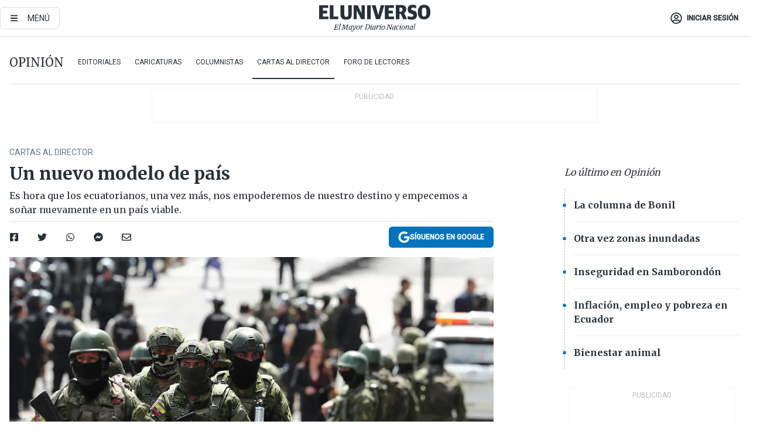

--- FILE ---
content_type: text/html; charset=utf-8
request_url: https://eluniverso-el-universo-prod.cdn.arcpublishing.com/opinion/cartas-al-director/un-nuevo-modelo-de-pais-nota/
body_size: 67080
content:
<!DOCTYPE html><html lang="es"><head><meta charset="UTF-8"/><meta name="viewport" content="width=device-width, initial-scale=1, minimum-scale=1, maximum-scale=5"/><meta property="mrf:tags" content="tiponota:no_premium"/><meta name="robots" content="index, follow"/><meta name="robots" content="max-image-preview:large"/><title>Un nuevo modelo de país | Cartas al Director | Opinión | El Universo</title><meta name="description" content="Es hora que los ecuatorianos, una vez más, nos empoderemos de nuestro destino y empecemos a soñar nuevamente en un país viable."/><link rel="canonical" href="https://www.eluniverso.com/opinion/cartas-al-director/un-nuevo-modelo-de-pais-nota/"/><meta name="abstract" content="Es hora que los ecuatorianos, una vez más, nos empoderemos de nuestro destino y empecemos a soñar nuevamente en un país viable."/><link rel="amphtml" href="https://www.eluniverso.com/opinion/cartas-al-director/un-nuevo-modelo-de-pais-nota/?outputType=amp"/><meta name="twitter:site" content="@eluniversocom"/><meta name="twitter:site:id" content="1597931854"/><meta name="twitter:creator" content="@eluniversocom"/><meta name="twitter:creator:id" content="1597931854"/><meta name="twitter:url" content="https://www.eluniverso.com/opinion/cartas-al-director/un-nuevo-modelo-de-pais-nota/"/><meta name="twitter:title" content="Un nuevo modelo de país"/><meta name="twitter:description" content="Es hora que los ecuatorianos, una vez más, nos empoderemos de nuestro destino y empecemos a soñar nuevamente en un país viable."/><meta name="twitter:image" content="https://www.eluniverso.com/resizer/v2/HE4OE6ZJEFFLLBZL4TDXKC45V4.jpg?auth=ee92a7e4dd24dfa38c265752b7bc395d725967e9fb0d9ca5410d0769341505fd&amp;width=1005&amp;height=670&amp;quality=75&amp;smart=true"/><meta property="twitter:card" content="summary_large_image"/><meta name="fb:admins" content="100000069041809"/><meta name="fb:app_id" content="134434890019404"/><meta name="fb:pages" content="61449504559"/><meta name="og:site_name" content="El Universo"/><meta name="og:type" content="article"/><meta name="og:locale" content="es_LA"/><meta name="article:publisher" content="https://www.facebook.com/eluniversoec"/><meta name="og:title" content="Un nuevo modelo de país"/><meta name="og:url" content="https://www.eluniverso.com/opinion/cartas-al-director/un-nuevo-modelo-de-pais-nota/"/><meta name="og:description" content="Es hora que los ecuatorianos, una vez más, nos empoderemos de nuestro destino y empecemos a soñar nuevamente en un país viable."/><meta name="og:image" content="https://www.eluniverso.com/resizer/v2/HE4OE6ZJEFFLLBZL4TDXKC45V4.jpg?auth=ee92a7e4dd24dfa38c265752b7bc395d725967e9fb0d9ca5410d0769341505fd&amp;width=1005&amp;height=670&amp;quality=75&amp;smart=true"/><meta name="og:updated_time" content="2024-05-26T14:00:00.805Z"/><meta name="article:section" content="Opinión"/><meta name="article:tag" content="Política, Política nacional, ECUADOR, Conaie, Guillermo Lasso Mendoza, Daniel Noboa Azín, Presidencia de la República, Opinión, Economía, Seguridad"/><meta name="article:published_time" content="2024-05-26T14:00:00.805Z"/><meta name="article:modified_time" content="2024-05-26T14:00:00.805Z"/><meta name="article:author" content="Redacción"/><meta name="cXenseParse:pageclass" content="article"/><meta name="cXenseParse:recs:pageclass" content="article"/><meta name="cXenseParse:pagetype" content="nota"/><meta name="cXenseParse:recs:pagetype" content="nota"/><meta name="cXenseParse:section" content="Opinión"/><meta name="cXenseParse:recs:section" content="Opinión"/><meta name="cXenseParse:subsection" content="Cartas al Director"/><meta name="cXenseParse:recs:subsection" content="Cartas al Director"/><meta name="cXenseParse:nombreTag" content="Política"/><meta name="cXenseParse:recs:nombreTag" content="Política"/><meta name="cXenseParse:nombreTag" content="Política nacional"/><meta name="cXenseParse:recs:nombreTag" content="Política nacional"/><meta name="cXenseParse:nombreTag" content="ECUADOR"/><meta name="cXenseParse:recs:nombreTag" content="ECUADOR"/><meta name="cXenseParse:nombreTag" content="Conaie"/><meta name="cXenseParse:recs:nombreTag" content="Conaie"/><meta name="cXenseParse:nombreTag" content="Guillermo Lasso Mendoza"/><meta name="cXenseParse:recs:nombreTag" content="Guillermo Lasso Mendoza"/><meta name="cXenseParse:nombreTag" content="Daniel Noboa Azín"/><meta name="cXenseParse:recs:nombreTag" content="Daniel Noboa Azín"/><meta name="cXenseParse:nombreTag" content="Presidencia de la República"/><meta name="cXenseParse:recs:nombreTag" content="Presidencia de la República"/><meta name="cXenseParse:nombreTag" content="Opinión"/><meta name="cXenseParse:recs:nombreTag" content="Opinión"/><meta name="cXenseParse:nombreTag" content="Economía"/><meta name="cXenseParse:recs:nombreTag" content="Economía"/><meta name="cXenseParse:nombreTag" content="Seguridad"/><meta name="cXenseParse:recs:nombreTag" content="Seguridad"/><meta name="cXenseParse:nombreTag" content="no_premium"/><meta name="cXenseParse:recs:nombreTag" content="no_premium"/><meta name="cXenseParse:author" content="maria-estrella"/><meta name="cXenseParse:recs:author" content="maria-estrella"/><meta property="mrf:tags" content="sub-section:Cartas al Director"/><meta property="mrf:tags" content="equiporedaccion:Redacción Ecuador"/><script type="application/ld+json">{"@context":"https://schema.org","@type":"NewsArticle","mainEntityOfPage":{"@type":"WebPage","@id":"https://www.eluniverso.com/opinion/cartas-al-director/un-nuevo-modelo-de-pais-nota/"},"headline":"Un nuevo modelo de país","description":"Es hora que los ecuatorianos, una vez más, nos empoderemos de nuestro destino y empecemos a soñar nuevamente en un país viable.","articleSection":["Opinión"],"keywords":"Política,Política nacional,ECUADOR,Conaie,Guillermo Lasso Mendoza,Daniel Noboa Azín,Presidencia de la República,Opinión,Economía,Seguridad,no_premium","image":["https://www.eluniverso.com/resizer/v2/HE4OE6ZJEFFLLBZL4TDXKC45V4.jpg?auth=ee92a7e4dd24dfa38c265752b7bc395d725967e9fb0d9ca5410d0769341505fd&width=1005&height=670&quality=75&smart=true"],"datePublished":"2024-05-26T14:00:00.805Z","dateModified":"2024-05-26T14:00:00Z","author":[{"@type":"Person","name":" Maria Estrella","url":"https://www.eluniverso.com/autor/maria-estrella/"}],"publisher":{"@type":"Organization","name":"El Universo","logo":{"@type":"ImageObject","url":"https://www.eluniverso.com/pf/resources/images/el-universo-meta-logo.jpg?d=638"}},"articleBody":"Vivimos una verdadera tragedia, los ecuatorianos somos la segunda nacionalidad de migrantes que cruzan el Darién a pie, intentando encontrar en Estados Unidos las oportunidades que no existen en nuestro país. Desde el año 2014 con el desplome de los precios del petróleo, el país ha vivido una seguidilla de momentos desventurados. En 2016, el terremoto de Pedernales de 7,8 en escala de Richter nos costó alrededor del 3 % del PIB, además de alrededor de 700 vidas. Ambas crisis tuvieron que enfrentarse con un agresivo endeudamiento externo debido a la falta de fondos de ahorro. Para el 2019 la situación económica era insostenible, el Gobierno de turno no tuvo otra opción que acudir al Fondo Monetario Internacional e intentar aplicar medidas ampliamente impopulares como la eliminación del subsidio a los combustibles, lo que derivó en violentas protestas sociales lideradas por la Confederación de Nacionalidades Indígenas del Ecuador (Conaie), junto a otras organizaciones. El 2020 recibió al mundo con la pandemia de coronavirus y a nosotros no solo nos encontró sin ahorros y endeudados, sino además con un sistema de salud profundamente debilitado por falta de inversión y recortes de personal. Lo que llevó a situaciones trágicas como que Guayaquil sea comparada con Wuhan. Luego de un “casi milagroso” desarrollo de vacunas y de una exitosa campaña de vacunación, esperábamos al fin una mejoría de nuestra agobiante situación. Pero desde el 2021 y hasta la fecha nos ha golpeado la crisis de seguridad más grave de nuestra historia, convirtiéndonos en el 2023 en el país más violento de América Latina. Perdimos la isla de paz, esperemos que esto sea de forma momentánea. Para colmo nuevamente desde el año pasado nos hemos visto sometidos a racionamientos eléctricos producto de la falta de inversión e imprevisión. Sin duda, hay motivos para preocuparnos, llevamos ya diez años de vacas flacas, por decir lo menos. Una década de un casi nulo crecimiento, que nos ha llevado a ser cada día más pobres. Es urgente realizar cambios estructurales que equilibren la situación fiscal y al mismo tiempo proteger a los más débiles. Es imprescindible iniciar la diversificación de nuestra matriz productiva generando mercancías de mayor valor agregado y reduciendo la dependencia fiscal a los alicaídos ingresos petroleros. Aunque a corto plazo el aumento de la producción petrolera y la minería podrían ser alicientes. Así como restablecer en un futuro cercano algún fondo de ahorro que nos permita enfrentar de mejor manera imprevistos e impulsar nuestro desarrollo. Pero ninguna de las soluciones que requerimos con urgencia se encuentran en el panorama. Lamentablemente en Ecuador vivimos de parche en parche económico, viendo cómo hacemos para pagar la nómina mensual de la burocracia y cómo se pagan los sueldos atrasados interminables del sector público.Lamento informarles que las soluciones no nos caerán del cielo, ni ningún Gobierno amigo u organismo financiero multilateral nos regalarán los recursos que necesitamos año a año para cerrar nuestro abultado déficit fiscal. Nuestras fuentes de financiamiento cada día son más limitadas.Es hora que los ecuatorianos, una vez más, nos empoderemos de nuestro destino y empecemos a soñar nuevamente en un país viable. <b>(O)</b><b>Carlos Andrés Robalino Luque, abogado, Guayaquil</b>","isAccessibleForFree":true}</script><script type="application/ld+json">{"@context":"https://schema.org","@type":"BreadcrumbList","itemListElement":[{"@type":"ListItem","position":1,"name":"home","item":"https://www.eluniverso.com"},{"@type":"ListItem","position":2,"name":"Opinión","item":"https://www.eluniverso.com/opinion"},{"@type":"ListItem","position":3,"name":"Cartas al Director","item":"https://www.eluniverso.com/opinion/cartas-al-director"},{"@type":"ListItem","position":4,"name":"Un nuevo modelo de país"}]}</script><link rel="dns-prefetch" href="https://fonts.googleapis.com"/><link rel="preconnect" href="https://fonts.gstatic.com"/><link rel="preload" as="style" href="https://fonts.googleapis.com/css2?family=Merriweather:wght@300;400;700&amp;family=Roboto:wght@300;400;500&amp;display=swap"/><link rel="preconnect" href="https://securepubads.g.doubleclick.net"/><script type="application/javascript" id="polyfill-script">if(!Array.prototype.includes||!(window.Object && window.Object.assign)||!window.Promise||!window.Symbol||!window.fetch){document.write('<script type="application/javascript" src="/pf/dist/engine/polyfill.js?d=871&mxId=00000000" defer=""><\/script>')}</script><script id="fusion-engine-react-script" type="application/javascript" src="/pf/dist/engine/react.js?d=871&amp;mxId=00000000" defer=""></script><script id="fusion-engine-combinations-script" type="application/javascript" src="/pf/dist/components/combinations/default.js?d=871&amp;mxId=00000000" defer=""></script><link id="fusion-template-styles" rel="stylesheet" type="text/css" href="/pf/dist/components/combinations/default.css?d=871&amp;mxId=00000000"/><style data-styled="" data-styled-version="5.3.11">.fSVJiK{font-family:'Roboto',sans-serif;font-size:14px;padding-top:0.5rem;}/*!sc*/
data-styled.g17[id="sc-pye9px"]{content:"fSVJiK,"}/*!sc*/
</style><link rel="alternate" type="application/rss+xml" title="RSS" href="https://www.eluniverso.com/arc/outboundfeeds/rss/?outputType=xml"/><style>.svg-inline--fa,svg:not(:root).svg-inline--fa{overflow:visible}.svg-inline--fa{display:inline-block;font-size:inherit;height:1em;vertical-align:-.13em}.fa-lg{font-size:1.33em;line-height:.75em;vertical-align:-.07em}.fa-sm{font-size:.88em}html{overflow-x:hidden}#app-container .menublue{background-color:#0374bb;position:fixed}#app-container .menugray{background-color:#ebedf1;position:fixed}#app-container .menugray header{background-color:#ffbe00;border-radius:5px;margin-left:1rem;margin-right:1rem}#app-container .prose-text{word-break:break-word}#app-container .embeded-image img{margin:0}#app-container .embeded-image .img-content{margin-left:auto;margin-right:auto}.grecaptcha-badge{visibility:hidden}.swiper{height:100%;overflow:hidden;position:relative;width:100%}.swiper-vertical>.swiper-wrapper{flex-direction:column}.swiper-wrapper{box-sizing:content-box;display:flex;height:100%;position:relative;transition-property:transform;transition-timing-function:var(    --swiper-wrapper-transition-timing-function,initial  );width:100%;z-index:1}.swiper-android .swiper-slide,.swiper-wrapper{transform:translateZ(0)}.swiper-horizontal{touch-action:pan-y}.swiper-vertical{touch-action:pan-x}.swiper-slide{flex-shrink:0;transition-property:transform}.swiper-slide-invisible-blank{visibility:hidden}.swiper-autoheight,.swiper-autoheight .swiper-slide{height:auto}.swiper-autoheight .swiper-wrapper{align-items:flex-start;transition-property:transform,height}.swiper-backface-hidden .swiper-slide{-webkit-backface-visibility:hidden;backface-visibility:hidden;transform:translateZ(0)}.swiper-button-disabled svg{opacity:.3}.swiper-button{height:2.5rem;line-height:2.5rem;width:2.5rem}.prose{color:#263238;max-width:65ch}.prose [class~=lead]{color:#4b5563;font-size:1.25em;line-height:1.6;margin-bottom:1.2em;margin-top:1.2em}.prose a{color:#111827;font-weight:500;text-decoration:none}.prose strong{color:#111827;font-weight:600}.prose ol[type=A]{--list-counter-style:upper-alpha}.prose ol[type=a]{--list-counter-style:lower-alpha}.prose ol[type=A s]{--list-counter-style:upper-alpha}.prose ol[type=a s]{--list-counter-style:lower-alpha}.prose ol[type=I]{--list-counter-style:upper-roman}.prose ol[type=i]{--list-counter-style:lower-roman}.prose ol[type=I s]{--list-counter-style:upper-roman}.prose ol[type=i s]{--list-counter-style:lower-roman}.prose ol[type="1"]{--list-counter-style:decimal}.prose ol>li{padding-left:1.75em;position:relative}.prose ol>li:before{color:#6b7280;content:counter(list-item,var(--list-counter-style,decimal)) ".";font-weight:400;left:0;position:absolute}.prose ul>li{padding-bottom:.5rem;padding-left:1rem;padding-top:.5rem;position:relative}.prose ul>li:before{background-color:#455a64;border-radius:0;content:"";height:.3rem;left:.25em;position:absolute;top:1.3rem;width:.3rem}.prose hr{border-color:#e5e7eb;border-top-width:1px;margin-bottom:3em;margin-top:3em}.prose blockquote{border-left-color:#e5e7eb;border-left-width:.25rem;color:#111827;font-style:italic;font-weight:500;margin-bottom:1.6em;margin-top:1.6em;padding-left:1em;quotes:"\201C" "\201D" "\2018" "\2019"}.prose blockquote p:first-of-type:before{content:open-quote}.prose blockquote p:last-of-type:after{content:close-quote}.prose h1{color:#111827;font-size:2.25em;font-weight:800;line-height:1.1111111;margin-bottom:.8888889em;margin-top:0}.prose h2{color:#111827;font-size:1.5em;font-weight:700;line-height:1.3333333;margin-bottom:1em;margin-top:2em}.prose h3{font-size:1.25em;line-height:1.6;margin-bottom:.6em;margin-top:1.6em}.prose h3,.prose h4{color:#111827;font-weight:600}.prose h4{line-height:1.5;margin-bottom:.5em;margin-top:1.5em}.prose figure figcaption{color:#6b7280;font-size:.875em;line-height:1.4285714;margin-top:.8571429em}.prose code{color:#111827;font-size:.875em;font-weight:600}.prose code:after,.prose code:before{content:"`"}.prose a code{color:#111827}.prose pre{background-color:#1f2937;border-radius:.375rem;color:#e5e7eb;font-size:.875em;line-height:1.7142857;margin-bottom:1.7142857em;margin-top:1.7142857em;overflow-x:auto;padding:.8571429em 1.1428571em}.prose pre code{background-color:transparent;border-radius:0;border-width:0;color:inherit;font-family:inherit;font-size:inherit;font-weight:400;line-height:inherit;padding:0}.prose pre code:after,.prose pre code:before{content:none}.prose table{font-size:.875em;line-height:1.7142857;margin-bottom:2em;margin-top:2em;table-layout:auto;text-align:left;width:100%}.prose thead{border-bottom-color:#d1d5db;border-bottom-width:1px;color:#111827;font-weight:600}.prose thead th{padding-bottom:.5714286em;padding-left:.5714286em;padding-right:.5714286em;vertical-align:bottom}.prose tbody tr{border-bottom-color:#e5e7eb;border-bottom-width:1px}.prose tbody tr:last-child{border-bottom-width:0}.prose tbody td{padding:.5714286em;vertical-align:top}.prose{font-size:1rem;line-height:1.75}.prose p{margin-bottom:1.25em;margin-top:1.25em}.prose figure,.prose img,.prose video{margin-bottom:2em;margin-top:2em}.prose figure>*{margin-bottom:0;margin-top:0}.prose h2 code{font-size:.875em}.prose h3 code{font-size:.9em}.prose ol,.prose ul{margin-bottom:1.25em;margin-top:1.25em}.prose li{margin-bottom:.5em;margin-top:.5em}.prose>ul>li p{margin-bottom:.75em;margin-top:.75em}.prose>ul>li>:first-child{margin-top:1.25em}.prose>ul>li>:last-child{margin-bottom:1.25em}.prose ol ol,.prose ol ul,.prose ul ol,.prose ul ul{margin-bottom:.75em;margin-top:.75em}.prose h2+*,.prose h3+*,.prose h4+*,.prose hr+*{margin-top:0}.prose thead th:first-child{padding-left:0}.prose thead th:last-child{padding-right:0}.prose tbody td:first-child{padding-left:0}.prose tbody td:last-child{padding-right:0}.prose>:first-child{margin-top:0}.prose>:last-child{margin-bottom:0}.prose-lg{font-size:1.125rem;line-height:1.7777778}.prose-lg p{margin-bottom:1.3333333em;margin-top:1.3333333em}.prose-lg [class~=lead]{font-size:1.2222222em;line-height:1.4545455;margin-bottom:1.0909091em;margin-top:1.0909091em}.prose-lg blockquote{margin-bottom:1.6666667em;margin-top:1.6666667em;padding-left:1em}.prose-lg h1{font-size:2.6666667em;line-height:1;margin-bottom:.8333333em;margin-top:0}.prose-lg h2{font-size:1.6666667em;line-height:1.3333333;margin-bottom:1.0666667em;margin-top:1.8666667em}.prose-lg h3{font-size:1.3333333em;line-height:1.5;margin-bottom:.6666667em;margin-top:1.6666667em}.prose-lg h4{line-height:1.5555556;margin-bottom:.4444444em;margin-top:1.7777778em}.prose-lg figure,.prose-lg img,.prose-lg video{margin-bottom:1.7777778em;margin-top:1.7777778em}.prose-lg figure>*{margin-bottom:0;margin-top:0}.prose-lg figure figcaption{font-size:.8888889em;line-height:1.5;margin-top:1em}.prose-lg code{font-size:.8888889em}.prose-lg h2 code{font-size:.8666667em}.prose-lg h3 code{font-size:.875em}.prose-lg pre{border-radius:.375rem;font-size:.8888889em;line-height:1.75;margin-bottom:2em;margin-top:2em;padding:1em 1.5em}.prose-lg ul{margin-bottom:1.3333333em;margin-top:1.3333333em}.prose-lg li{margin-bottom:.6666667em;margin-top:.6666667em}.prose-lg ul>li{padding-left:1rem}.prose-lg ul>li:before{height:.3rem;left:.25em;top:1.3rem;width:.3rem}.prose-lg>ul>li p{margin-bottom:.8888889em;margin-top:.8888889em}.prose-lg>ul>li>:first-child{margin-top:1.3333333em}.prose-lg>ul>li>:last-child{margin-bottom:1.3333333em}.prose-lg ol ol,.prose-lg ol ul,.prose-lg ul ol,.prose-lg ul ul{margin-bottom:.8888889em;margin-top:.8888889em}.prose-lg hr{margin-bottom:3.1111111em;margin-top:3.1111111em}.prose-lg h2+*,.prose-lg h3+*,.prose-lg h4+*,.prose-lg hr+*{margin-top:0}.prose-lg table{font-size:.8888889em;line-height:1.5}.prose-lg thead th{padding-bottom:.75em;padding-left:.75em;padding-right:.75em}.prose-lg thead th:first-child{padding-left:0}.prose-lg thead th:last-child{padding-right:0}.prose-lg tbody td{padding:.75em}.prose-lg tbody td:first-child{padding-left:0}.prose-lg tbody td:last-child{padding-right:0}.prose-lg>:first-child{margin-top:0}.prose-lg>:last-child{margin-bottom:0}#clickio-splash-list{left:0;min-height:1px;right:auto;width:100%}#clickio-splash-iframe{margin:0;min-width:100%;opacity:0;overflow:visible}#clickio-splash-iframe,#clickio-splash-list{bottom:-100px;position:fixed;top:100vh;z-index:-1}#clickio-splash-iframe:not([height="100"]){bottom:0;max-height:100%;max-width:100%;opacity:1;top:0;z-index:2147483647}#clickio-splash-list:has(#clickio-splash-iframe:not([height="100"])){z-index:2147483647}#clickio-splash-list:has(#clickio-splash-iframe[height="100"][width="0"]){display:none}#clickio-splash-iframe[height="100"][width="0"]{display:none}/*! tailwindcss v3.4.4 | MIT License | https://tailwindcss.com*/*,:after,:before{border:0 solid;box-sizing:border-box}:after,:before{--tw-content:""}:host,html{line-height:1.5;-webkit-text-size-adjust:100%;font-family:ui-sans-serif,system-ui,sans-serif,Apple Color Emoji,Segoe UI Emoji,Segoe UI Symbol,Noto Color Emoji;font-feature-settings:normal;font-variation-settings:normal;-moz-tab-size:4;-o-tab-size:4;tab-size:4;-webkit-tap-highlight-color:transparent}body{line-height:inherit;margin:0}hr{border-top-width:1px;color:inherit;height:0}abbr:where([title]){-webkit-text-decoration:underline dotted;text-decoration:underline dotted}h1,h2,h3,h4,h5,h6{font-size:inherit;font-weight:inherit}a{color:inherit;text-decoration:inherit}b,strong{font-weight:bolder}code,kbd,pre,samp{font-family:ui-monospace,SFMono-Regular,Menlo,Monaco,Consolas,Liberation Mono,Courier New,monospace;font-feature-settings:normal;font-size:1em;font-variation-settings:normal}small{font-size:80%}sub,sup{font-size:75%;line-height:0;position:relative;vertical-align:baseline}sub{bottom:-.25em}sup{top:-.5em}table{border-collapse:collapse;border-color:inherit;text-indent:0}button,input,optgroup,select,textarea{color:inherit;font-family:inherit;font-feature-settings:inherit;font-size:100%;font-variation-settings:inherit;font-weight:inherit;letter-spacing:inherit;line-height:inherit;margin:0;padding:0}button,select{text-transform:none}button,input:where([type=button]),input:where([type=reset]),input:where([type=submit]){-webkit-appearance:button;background-color:transparent;background-image:none}:-moz-focusring{outline:auto}:-moz-ui-invalid{box-shadow:none}progress{vertical-align:baseline}::-webkit-inner-spin-button,::-webkit-outer-spin-button{height:auto}[type=search]{-webkit-appearance:textfield;outline-offset:-2px}::-webkit-search-decoration{-webkit-appearance:none}::-webkit-file-upload-button{-webkit-appearance:button;font:inherit}summary{display:list-item}blockquote,dd,dl,figure,h1,h2,h3,h4,h5,h6,hr,p,pre{margin:0}fieldset{margin:0}fieldset,legend{padding:0}menu,ol,ul{list-style:none;margin:0;padding:0}dialog{padding:0}textarea{resize:vertical}input::-moz-placeholder,textarea::-moz-placeholder{color:#9ca3af;opacity:1}input::placeholder,textarea::placeholder{color:#9ca3af;opacity:1}[role=button],button{cursor:pointer}:disabled{cursor:default}audio,canvas,embed,iframe,img,object,svg,video{display:block;vertical-align:middle}img,video{height:auto;max-width:100%}[hidden]{display:none}*,:after,:before{--tw-border-spacing-x:0;--tw-border-spacing-y:0;--tw-translate-x:0;--tw-translate-y:0;--tw-rotate:0;--tw-skew-x:0;--tw-skew-y:0;--tw-scale-x:1;--tw-scale-y:1;--tw-pan-x: ;--tw-pan-y: ;--tw-pinch-zoom: ;--tw-scroll-snap-strictness:proximity;--tw-gradient-from-position: ;--tw-gradient-via-position: ;--tw-gradient-to-position: ;--tw-ordinal: ;--tw-slashed-zero: ;--tw-numeric-figure: ;--tw-numeric-spacing: ;--tw-numeric-fraction: ;--tw-ring-inset: ;--tw-ring-offset-width:0px;--tw-ring-offset-color:#fff;--tw-ring-color:rgba(3,116,187,.5);--tw-ring-offset-shadow:0 0 #0000;--tw-ring-shadow:0 0 #0000;--tw-shadow:0 0 #0000;--tw-shadow-colored:0 0 #0000;--tw-blur: ;--tw-brightness: ;--tw-contrast: ;--tw-grayscale: ;--tw-hue-rotate: ;--tw-invert: ;--tw-saturate: ;--tw-sepia: ;--tw-drop-shadow: ;--tw-backdrop-blur: ;--tw-backdrop-brightness: ;--tw-backdrop-contrast: ;--tw-backdrop-grayscale: ;--tw-backdrop-hue-rotate: ;--tw-backdrop-invert: ;--tw-backdrop-opacity: ;--tw-backdrop-saturate: ;--tw-backdrop-sepia: ;--tw-contain-size: ;--tw-contain-layout: ;--tw-contain-paint: ;--tw-contain-style: }::backdrop{--tw-border-spacing-x:0;--tw-border-spacing-y:0;--tw-translate-x:0;--tw-translate-y:0;--tw-rotate:0;--tw-skew-x:0;--tw-skew-y:0;--tw-scale-x:1;--tw-scale-y:1;--tw-pan-x: ;--tw-pan-y: ;--tw-pinch-zoom: ;--tw-scroll-snap-strictness:proximity;--tw-gradient-from-position: ;--tw-gradient-via-position: ;--tw-gradient-to-position: ;--tw-ordinal: ;--tw-slashed-zero: ;--tw-numeric-figure: ;--tw-numeric-spacing: ;--tw-numeric-fraction: ;--tw-ring-inset: ;--tw-ring-offset-width:0px;--tw-ring-offset-color:#fff;--tw-ring-color:rgba(3,116,187,.5);--tw-ring-offset-shadow:0 0 #0000;--tw-ring-shadow:0 0 #0000;--tw-shadow:0 0 #0000;--tw-shadow-colored:0 0 #0000;--tw-blur: ;--tw-brightness: ;--tw-contrast: ;--tw-grayscale: ;--tw-hue-rotate: ;--tw-invert: ;--tw-saturate: ;--tw-sepia: ;--tw-drop-shadow: ;--tw-backdrop-blur: ;--tw-backdrop-brightness: ;--tw-backdrop-contrast: ;--tw-backdrop-grayscale: ;--tw-backdrop-hue-rotate: ;--tw-backdrop-invert: ;--tw-backdrop-opacity: ;--tw-backdrop-saturate: ;--tw-backdrop-sepia: ;--tw-contain-size: ;--tw-contain-layout: ;--tw-contain-paint: ;--tw-contain-style: }.\!container{margin-left:auto;margin-right:auto;width:100%}.container{margin-left:auto;margin-right:auto;width:100%}@media (min-width:640px){.\!container{max-width:640px}.container{max-width:640px}}@media (min-width:768px){.\!container{max-width:768px}.container{max-width:768px}}@media (min-width:1024px){.\!container{max-width:1024px}.container{max-width:1024px}}@media (min-width:1280px){.\!container{max-width:1280px}.container{max-width:1280px}}.badge{background-color:#e6edf3;border-radius:.125rem;box-sizing:border-box;color:#616161;font-family:Roboto,sans-serif;line-height:1.6;padding:0 .5rem;text-transform:uppercase}.badge-warning{background-color:#fbc02d}.badge-danger{background-color:#d32f2f}.button{background-color:#e6edf3;border-radius:.375rem;box-sizing:border-box;cursor:pointer;font-family:Roboto,sans-serif;outline:none;text-decoration:none;text-transform:uppercase}.button:disabled{cursor:not-allowed;pointer-events:all}.button-primary{background-color:#0374bb;border:1px solid #0374bb;color:#fff}.button-primary:hover{background-color:#0196d8}.button-primary:focus{background-color:#0374bb;border-color:#0196d8}.button-primary:active{background-color:#087ec5}.button-primary:disabled{background-color:#1b7ebb;border-color:#1b7ebb;color:#fff}.button-secondary{background-color:#fff;border:solid #0374bb;color:#0374bb}.button-secondary:focus,.button-secondary:hover{background-color:#e6edf3}.button-secondary:active{background-color:#1b7ebb}.button-secondary:disabled{border-color:#1b7ebb}.button-tertiary{background-color:#fff;border:1px solid #e0e0e0;color:#263238}.button-tertiary:focus,.button-tertiary:hover{background-color:#eceff1}.button-tertiary:active{background-color:#cfd8dc}.button-tertiary:disabled{bordercolor:#b0bec5}.button-destructive{background-color:#d32f2f;border:solid #d32f2f;color:#fff}.button-destructive:hover{background-color:#9a0007}.button-destructive:focus{background-color:#d32f2f;border-color:#9a0007}.button-destructive:active{background-color:#9a0007}.button-destructive:disabled{background-color:#f7d6d5;bordercolor:#f7d6d5;color:#fff}.button-ghost{background-color:transparent;border-color:transparent;color:#0374bb}.button-ghost:focus,.button-ghost:hover{background-color:#e6edf3}.button-ghost:active{background-color:#1b7ebb}.button-special{background-color:transparent;border-color:#fff;color:#fff}.sr-only{height:1px;margin:-1px;overflow:hidden;padding:0;position:absolute;width:1px;clip:rect(0,0,0,0);border-width:0;white-space:nowrap}.pointer-events-none{pointer-events:none}.visible{visibility:visible}.static{position:static}.fixed{position:fixed}.absolute{position:absolute}.relative{position:relative}.\!sticky{position:sticky}.sticky{position:sticky}.inset-0{inset:0}.-inset-y-1{bottom:-.5rem;top:-.5rem}.inset-x-0{left:0;right:0}.inset-y-0{bottom:0;top:0}.-bottom-2{bottom:-1rem}.-bottom-2\.5{bottom:-1.25rem}.-top-1{top:-.5rem}.bottom-0{bottom:0}.bottom-4{bottom:2rem}.left-0{left:0}.left-0\.5{left:.25rem}.left-1\/2{left:50%}.left-2{left:1rem}.left-4{left:2rem}.right-0{right:0}.right-2{right:1rem}.top-0{top:0}.top-0\.5{top:.25rem}.top-2{top:1rem}.top-5{top:2.5rem}.top-7{top:3.5rem}.z-0{z-index:0}.z-10{z-index:10}.z-50{z-index:50}.order-1{order:1}.order-2{order:2}.order-3{order:3}.order-4{order:4}.order-5{order:5}.order-last{order:9999}.col-span-1{grid-column:span 1/span 1}.col-span-10{grid-column:span 10/span 10}.col-span-11{grid-column:span 11/span 11}.col-span-12{grid-column:span 12/span 12}.col-span-2{grid-column:span 2/span 2}.col-span-3{grid-column:span 3/span 3}.col-span-4{grid-column:span 4/span 4}.col-span-5{grid-column:span 5/span 5}.col-span-6{grid-column:span 6/span 6}.col-span-7{grid-column:span 7/span 7}.col-span-8{grid-column:span 8/span 8}.col-span-9{grid-column:span 9/span 9}.row-span-2{grid-row:span 2/span 2}.row-span-3{grid-row:span 3/span 3}.row-span-4{grid-row:span 4/span 4}.row-span-6{grid-row:span 6/span 6}.float-right{float:right}.m-0{margin:0}.m-0\.5{margin:.25rem}.m-1{margin:.5rem}.m-2{margin:1rem}.m-4{margin:2rem}.m-auto{margin:auto}.-mx-2{margin-left:-1rem;margin-right:-1rem}.-mx-4{margin-left:-2rem;margin-right:-2rem}.mx-0{margin-left:0;margin-right:0}.mx-0\.5{margin-left:.25rem;margin-right:.25rem}.mx-1{margin-left:.5rem;margin-right:.5rem}.mx-10{margin-left:5rem;margin-right:5rem}.mx-2{margin-left:1rem;margin-right:1rem}.mx-3{margin-left:1.5rem;margin-right:1.5rem}.mx-4{margin-left:2rem;margin-right:2rem}.mx-5{margin-left:2.5rem;margin-right:2.5rem}.mx-6{margin-left:3rem;margin-right:3rem}.mx-7{margin-left:3.5rem;margin-right:3.5rem}.mx-8{margin-left:4rem;margin-right:4rem}.mx-9{margin-left:4.5rem;margin-right:4.5rem}.mx-auto{margin-left:auto;margin-right:auto}.my-0{margin-bottom:0;margin-top:0}.my-0\.5{margin-bottom:.25rem;margin-top:.25rem}.my-1{margin-bottom:.5rem;margin-top:.5rem}.my-2{margin-bottom:1rem;margin-top:1rem}.my-3{margin-bottom:1.5rem;margin-top:1.5rem}.my-4{margin-bottom:2rem;margin-top:2rem}.my-5{margin-bottom:2.5rem;margin-top:2.5rem}.-ml-2{margin-left:-1rem}.-mt-1{margin-top:-.5rem}.mb-0{margin-bottom:0}.mb-0\.5{margin-bottom:.25rem}.mb-1{margin-bottom:.5rem}.mb-2{margin-bottom:1rem}.mb-3{margin-bottom:1.5rem}.mb-4{margin-bottom:2rem}.mb-5{margin-bottom:2.5rem}.mb-6{margin-bottom:3rem}.mb-7{margin-bottom:3.5rem}.mb-8{margin-bottom:4rem}.mb-9{margin-bottom:4.5rem}.ml-0{margin-left:0}.ml-0\.5{margin-left:.25rem}.ml-1{margin-left:.5rem}.ml-11{margin-left:5.5rem}.ml-2{margin-left:1rem}.ml-3{margin-left:1.5rem}.ml-4{margin-left:2rem}.mr-0{margin-right:0}.mr-0\.5{margin-right:.25rem}.mr-1{margin-right:.5rem}.mr-2{margin-right:1rem}.mr-4{margin-right:2rem}.mt-0{margin-top:0}.mt-0\.5{margin-top:.25rem}.mt-1{margin-top:.5rem}.mt-2{margin-top:1rem}.mt-3{margin-top:1.5rem}.mt-4{margin-top:2rem}.mt-5{margin-top:2.5rem}.mt-6{margin-top:3rem}.mt-7{margin-top:3.5rem}.mt-8{margin-top:4rem}.mt-9{margin-top:4.5rem}.box-border{box-sizing:border-box}.\!block{display:block}.block{display:block}.inline-block{display:inline-block}.inline{display:inline}.flex{display:flex}.inline-flex{display:inline-flex}.table{display:table}.grid{display:grid}.hidden{display:none}.h-0{height:0}.h-0\.5{height:.25rem}.h-1{height:.5rem}.h-10{height:5rem}.h-12{height:6.5rem}.h-13{height:8rem}.h-2{height:1rem}.h-3{height:1.5rem}.h-4{height:2rem}.h-44{height:11rem}.h-48{height:12rem}.h-5{height:2.5rem}.h-56{height:14rem}.h-6{height:3rem}.h-64{height:16rem}.h-7{height:3.5rem}.h-8{height:4rem}.h-9{height:4.5rem}.h-96{height:24rem}.h-\[400px\]{height:400px}.h-\[600px\]{height:600px}.h-auto{height:auto}.h-full{height:100%}.h-max{height:-moz-max-content;height:max-content}.max-h-full{max-height:100%}.w-1{width:.5rem}.w-1\/2{width:50%}.w-1\/3{width:33.333333%}.w-1\/4{width:25%}.w-1\/5{width:20%}.w-10{width:5rem}.w-11{width:5.5rem}.w-11\/12{width:91.666667%}.w-12{width:6.5rem}.w-14{width:9rem}.w-2{width:1rem}.w-2\/5{width:40%}.w-3{width:1.5rem}.w-3\/12{width:25%}.w-3\/4{width:75%}.w-3\/5{width:60%}.w-3\/6{width:50%}.w-4{width:2rem}.w-4\/5{width:80%}.w-44{width:11rem}.w-48{width:12rem}.w-5{width:2.5rem}.w-56{width:14rem}.w-6{width:3rem}.w-64{width:16rem}.w-7{width:3.5rem}.w-8{width:4rem}.w-9{width:4.5rem}.w-\[270px\]{width:270px}.w-\[300px\]{width:300px}.w-full{width:100%}.min-w-1\/2{min-width:50%}.min-w-1\/3{min-width:30%}.min-w-1\/5{min-width:20%}.min-w-16{min-width:10rem}.min-w-3\/4{min-width:75%}.min-w-full{min-width:100%}.max-w-14{max-width:12rem}.max-w-17{max-width:15rem}.max-w-20{max-width:18rem}.max-w-4{max-width:2rem}.max-w-4xl{max-width:56rem}.max-w-full{max-width:100%}.max-w-lg{max-width:32rem}.max-w-none{max-width:none}.max-w-screen-lg{max-width:1024px}.max-w-screen-md{max-width:768px}.max-w-sm{max-width:24rem}.flex-1{flex:1 1 0%}.flex-auto{flex:1 1 auto}.flex-none{flex:none}.flex-shrink-0{flex-shrink:0}.basis-1\/4{flex-basis:25%}.basis-3\/4{flex-basis:75%}.-translate-x-1\/2{--tw-translate-x:-50%}.-translate-x-1\/2,.transform{transform:translate(var(--tw-translate-x),var(--tw-translate-y)) rotate(var(--tw-rotate)) skewX(var(--tw-skew-x)) skewY(var(--tw-skew-y)) scaleX(var(--tw-scale-x)) scaleY(var(--tw-scale-y))}@keyframes fade-in-up{0%{opacity:0;transform:translateY(10px)}to{opacity:1;transform:translateY(0)}}.animate-fade-in-up{animation:fade-in-up .5s ease-out}@keyframes pulse{50%{opacity:.5}}.animate-pulse{animation:pulse 2s cubic-bezier(.4,0,.6,1) infinite}@keyframes slide-in-down{0%{transform:translate3d(0,-100%,0);visibility:visible}to{transform:translateZ(0)}}.animate-slide-in-down{animation:slide-in-down .5s ease-out}.cursor-default{cursor:default}.cursor-not-allowed{cursor:not-allowed}.cursor-pointer{cursor:pointer}.resize{resize:both}.list-disc{list-style-type:disc}.appearance-none{-webkit-appearance:none;-moz-appearance:none;appearance:none}.auto-rows-max{grid-auto-rows:max-content}.grid-cols-1{grid-template-columns:repeat(1,minmax(0,1fr))}.grid-cols-12{grid-template-columns:repeat(12,minmax(0,1fr))}.grid-cols-2{grid-template-columns:repeat(2,minmax(0,1fr))}.grid-cols-3{grid-template-columns:repeat(3,minmax(0,1fr))}.grid-cols-6{grid-template-columns:repeat(6,minmax(0,1fr))}.grid-cols-9{grid-template-columns:repeat(9,minmax(0,1fr))}.grid-rows-6{grid-template-rows:repeat(6,minmax(0,1fr))}.flex-row{flex-direction:row}.flex-row-reverse{flex-direction:row-reverse}.flex-col{flex-direction:column}.flex-col-reverse{flex-direction:column-reverse}.flex-wrap{flex-wrap:wrap}.place-items-center{place-items:center}.content-center{align-content:center}.items-start{align-items:flex-start}.items-end{align-items:flex-end}.items-center{align-items:center}.items-baseline{align-items:baseline}.justify-start{justify-content:flex-start}.justify-end{justify-content:flex-end}.justify-center{justify-content:center}.justify-between{justify-content:space-between}.justify-around{justify-content:space-around}.justify-evenly{justify-content:space-evenly}.justify-items-center{justify-items:center}.gap-1{gap:.5rem}.gap-2{gap:1rem}.gap-3{gap:1.5rem}.gap-4{gap:2rem}.gap-6{gap:3rem}.gap-x-2{-moz-column-gap:1rem;column-gap:1rem}.space-x-1>:not([hidden])~:not([hidden]){--tw-space-x-reverse:0;margin-left:calc(.5rem*(1 - var(--tw-space-x-reverse)));margin-right:calc(.5rem*var(--tw-space-x-reverse))}.space-x-2>:not([hidden])~:not([hidden]){--tw-space-x-reverse:0;margin-left:calc(1rem*(1 - var(--tw-space-x-reverse)));margin-right:calc(1rem*var(--tw-space-x-reverse))}.space-x-3>:not([hidden])~:not([hidden]){--tw-space-x-reverse:0;margin-left:calc(1.5rem*(1 - var(--tw-space-x-reverse)));margin-right:calc(1.5rem*var(--tw-space-x-reverse))}.space-x-4>:not([hidden])~:not([hidden]){--tw-space-x-reverse:0;margin-left:calc(2rem*(1 - var(--tw-space-x-reverse)));margin-right:calc(2rem*var(--tw-space-x-reverse))}.space-x-5>:not([hidden])~:not([hidden]){--tw-space-x-reverse:0;margin-left:calc(2.5rem*(1 - var(--tw-space-x-reverse)));margin-right:calc(2.5rem*var(--tw-space-x-reverse))}.space-x-6>:not([hidden])~:not([hidden]){--tw-space-x-reverse:0;margin-left:calc(3rem*(1 - var(--tw-space-x-reverse)));margin-right:calc(3rem*var(--tw-space-x-reverse))}.space-y-1>:not([hidden])~:not([hidden]){--tw-space-y-reverse:0;margin-bottom:calc(.5rem*var(--tw-space-y-reverse));margin-top:calc(.5rem*(1 - var(--tw-space-y-reverse)))}.space-y-2>:not([hidden])~:not([hidden]){--tw-space-y-reverse:0;margin-bottom:calc(1rem*var(--tw-space-y-reverse));margin-top:calc(1rem*(1 - var(--tw-space-y-reverse)))}.space-y-3>:not([hidden])~:not([hidden]){--tw-space-y-reverse:0;margin-bottom:calc(1.5rem*var(--tw-space-y-reverse));margin-top:calc(1.5rem*(1 - var(--tw-space-y-reverse)))}.space-y-4>:not([hidden])~:not([hidden]){--tw-space-y-reverse:0;margin-bottom:calc(2rem*var(--tw-space-y-reverse));margin-top:calc(2rem*(1 - var(--tw-space-y-reverse)))}.space-y-5>:not([hidden])~:not([hidden]){--tw-space-y-reverse:0;margin-bottom:calc(2.5rem*var(--tw-space-y-reverse));margin-top:calc(2.5rem*(1 - var(--tw-space-y-reverse)))}.space-y-6>:not([hidden])~:not([hidden]){--tw-space-y-reverse:0;margin-bottom:calc(3rem*var(--tw-space-y-reverse));margin-top:calc(3rem*(1 - var(--tw-space-y-reverse)))}.divide-x>:not([hidden])~:not([hidden]){--tw-divide-x-reverse:0;border-left-width:calc(1px*(1 - var(--tw-divide-x-reverse)));border-right-width:calc(1px*var(--tw-divide-x-reverse))}.divide-y>:not([hidden])~:not([hidden]){--tw-divide-y-reverse:0;border-bottom-width:calc(1px*var(--tw-divide-y-reverse));border-top-width:calc(1px*(1 - var(--tw-divide-y-reverse)))}.self-center{align-self:center}.justify-self-center{justify-self:center}.overflow-auto{overflow:auto}.overflow-hidden{overflow:hidden}.overflow-x-auto{overflow-x:auto}.overflow-y-auto{overflow-y:auto}.truncate{overflow:hidden;text-overflow:ellipsis;white-space:nowrap}.whitespace-normal{white-space:normal}.whitespace-nowrap{white-space:nowrap}.whitespace-pre{white-space:pre}.break-words{overflow-wrap:break-word}.rounded{border-radius:.25rem}.rounded-2xl{border-radius:1rem}.rounded-full{border-radius:9999px}.rounded-lg{border-radius:.5rem}.rounded-md{border-radius:.375rem}.rounded-sm{border-radius:.125rem}.rounded-xl{border-radius:.75rem}.rounded-b-lg{border-bottom-left-radius:.5rem;border-bottom-right-radius:.5rem}.rounded-b-md{border-bottom-right-radius:.375rem}.rounded-b-md,.rounded-l-md{border-bottom-left-radius:.375rem}.rounded-l-md{border-top-left-radius:.375rem}.rounded-r-md{border-bottom-right-radius:.375rem}.rounded-r-md,.rounded-t-md{border-top-right-radius:.375rem}.rounded-t-md{border-top-left-radius:.375rem}.border{border-width:1px}.border-0{border-width:0}.border-2{border-width:2px}.border-4{border-width:4px}.border-b{border-bottom-width:1px}.border-b-2{border-bottom-width:2px}.border-b-4{border-bottom-width:4px}.border-l{border-left-width:1px}.border-l-2{border-left-width:2px}.border-r{border-right-width:1px}.border-r-2{border-right-width:2px}.border-t{border-top-width:1px}.border-t-2{border-top-width:2px}.border-t-4{border-top-width:4px}.border-solid{border-style:solid}.border-dashed{border-style:dashed}.border-dotted{border-style:dotted}.border-none{border-style:none}.border-badge-100{--tw-border-opacity:1;border-color:rgb(237 28 35/var(--tw-border-opacity))}.border-black{--tw-border-opacity:1;border-color:rgb(0 0 0/var(--tw-border-opacity))}.border-blue-100{--tw-border-opacity:1;border-color:rgb(27 126 187/var(--tw-border-opacity))}.border-blue-400{--tw-border-opacity:1;border-color:rgb(94 146 243/var(--tw-border-opacity))}.border-blue-500{--tw-border-opacity:1;border-color:rgb(3 116 187/var(--tw-border-opacity))}.border-blue-800{--tw-border-opacity:1;border-color:rgb(8 126 197/var(--tw-border-opacity))}.border-danger-500{--tw-border-opacity:1;border-color:rgb(211 47 47/var(--tw-border-opacity))}.border-deportes-600{--tw-border-opacity:1;border-color:rgb(39 135 49/var(--tw-border-opacity))}.border-entretenimiento-600{--tw-border-opacity:1;border-color:rgb(244 81 30/var(--tw-border-opacity))}.border-green-600{--tw-border-opacity:1;border-color:rgb(86 184 98/var(--tw-border-opacity))}.border-grey-100{--tw-border-opacity:1;border-color:rgb(245 245 245/var(--tw-border-opacity))}.border-grey-200{--tw-border-opacity:1;border-color:rgb(238 238 238/var(--tw-border-opacity))}.border-grey-300{--tw-border-opacity:1;border-color:rgb(224 224 224/var(--tw-border-opacity))}.border-grey-400{--tw-border-opacity:1;border-color:rgb(189 189 189/var(--tw-border-opacity))}.border-grey-800{--tw-border-opacity:1;border-color:rgb(66 66 66/var(--tw-border-opacity))}.border-information-200{--tw-border-opacity:1;border-color:rgb(207 230 250/var(--tw-border-opacity))}.border-information-500{--tw-border-opacity:1;border-color:rgb(21 101 192/var(--tw-border-opacity))}.border-larevista-600{--tw-border-opacity:1;border-color:rgb(198 5 37/var(--tw-border-opacity))}.border-light{--tw-border-opacity:1;border-color:rgb(84 110 122/var(--tw-border-opacity))}.border-opinion-600{--tw-border-opacity:1;border-color:rgb(142 36 170/var(--tw-border-opacity))}.border-prensa-100{--tw-border-opacity:1;border-color:rgb(255 190 0/var(--tw-border-opacity))}.border-silver-100{--tw-border-opacity:1;border-color:rgb(207 216 220/var(--tw-border-opacity))}.border-silver-200{--tw-border-opacity:1;border-color:rgb(176 190 197/var(--tw-border-opacity))}.border-silver-400{--tw-border-opacity:1;border-color:rgb(120 144 156/var(--tw-border-opacity))}.border-silver-50{--tw-border-opacity:1;border-color:rgb(236 239 241/var(--tw-border-opacity))}.border-silver-500{--tw-border-opacity:1;border-color:rgb(96 125 139/var(--tw-border-opacity))}.border-silver-800{--tw-border-opacity:1;border-color:rgb(55 71 79/var(--tw-border-opacity))}.border-silver-900{--tw-border-opacity:1;border-color:rgb(38 50 56/var(--tw-border-opacity))}.border-skyblue-500{--tw-border-opacity:1;border-color:rgb(136 178 220/var(--tw-border-opacity))}.border-transparent{border-color:transparent}.border-white{--tw-border-opacity:1;border-color:rgb(255 255 255/var(--tw-border-opacity))}.bg-\[\#dd4a14\]{--tw-bg-opacity:1;background-color:rgb(221 74 20/var(--tw-bg-opacity))}.bg-badge-100{--tw-bg-opacity:1;background-color:rgb(237 28 35/var(--tw-bg-opacity))}.bg-badge-200{--tw-bg-opacity:1;background-color:rgb(68 169 223/var(--tw-bg-opacity))}.bg-badge-300{--tw-bg-opacity:1;background-color:rgb(121 145 157/var(--tw-bg-opacity))}.bg-badge-400{--tw-bg-opacity:1;background-color:rgb(241 241 241/var(--tw-bg-opacity))}.bg-badge-600{--tw-bg-opacity:1;background-color:rgb(254 122 1/var(--tw-bg-opacity))}.bg-benefits{--tw-bg-opacity:1;background-color:rgb(242 242 242/var(--tw-bg-opacity))}.bg-blackfriday-200{--tw-bg-opacity:1;background-color:rgb(220 174 89/var(--tw-bg-opacity))}.bg-blue-200{--tw-bg-opacity:1;background-color:rgb(4 57 116/var(--tw-bg-opacity))}.bg-blue-50{--tw-bg-opacity:1;background-color:rgb(230 237 243/var(--tw-bg-opacity))}.bg-blue-500{--tw-bg-opacity:1;background-color:rgb(3 116 187/var(--tw-bg-opacity))}.bg-blue-600{--tw-bg-opacity:1;background-color:rgb(1 150 216/var(--tw-bg-opacity))}.bg-blue-700{--tw-bg-opacity:1;background-color:rgb(8 79 141/var(--tw-bg-opacity))}.bg-blue-800{--tw-bg-opacity:1;background-color:rgb(8 126 197/var(--tw-bg-opacity))}.bg-copaamerica-100{--tw-bg-opacity:1;background-color:rgb(170 33 37/var(--tw-bg-opacity))}.bg-copaamerica-200{--tw-bg-opacity:1;background-color:rgb(39 93 175/var(--tw-bg-opacity))}.bg-danger-500{--tw-bg-opacity:1;background-color:rgb(211 47 47/var(--tw-bg-opacity))}.bg-deportes-600{--tw-bg-opacity:1;background-color:rgb(39 135 49/var(--tw-bg-opacity))}.bg-green-600{--tw-bg-opacity:1;background-color:rgb(86 184 98/var(--tw-bg-opacity))}.bg-grey-100{--tw-bg-opacity:1;background-color:rgb(245 245 245/var(--tw-bg-opacity))}.bg-grey-1000{--tw-bg-opacity:1;background-color:rgb(54 71 79/var(--tw-bg-opacity))}.bg-grey-200{--tw-bg-opacity:1;background-color:rgb(238 238 238/var(--tw-bg-opacity))}.bg-grey-300{--tw-bg-opacity:1;background-color:rgb(224 224 224/var(--tw-bg-opacity))}.bg-grey-50{--tw-bg-opacity:1;background-color:rgb(250 250 250/var(--tw-bg-opacity))}.bg-grey-500{--tw-bg-opacity:1;background-color:rgb(158 158 158/var(--tw-bg-opacity))}.bg-grey-700{--tw-bg-opacity:1;background-color:rgb(97 97 97/var(--tw-bg-opacity))}.bg-grey-900{--tw-bg-opacity:1;background-color:rgb(33 33 33/var(--tw-bg-opacity))}.bg-mundial-100{--tw-bg-opacity:1;background-color:rgb(128 25 46/var(--tw-bg-opacity))}.bg-prensa-100{--tw-bg-opacity:1;background-color:rgb(255 190 0/var(--tw-bg-opacity))}.bg-silver-100{--tw-bg-opacity:1;background-color:rgb(207 216 220/var(--tw-bg-opacity))}.bg-silver-1000{--tw-bg-opacity:1;background-color:rgb(241 243 244/var(--tw-bg-opacity))}.bg-silver-200{--tw-bg-opacity:1;background-color:rgb(176 190 197/var(--tw-bg-opacity))}.bg-silver-50{--tw-bg-opacity:1;background-color:rgb(236 239 241/var(--tw-bg-opacity))}.bg-silver-600{--tw-bg-opacity:1;background-color:rgb(84 110 122/var(--tw-bg-opacity))}.bg-silver-700{--tw-bg-opacity:1;background-color:rgb(69 90 100/var(--tw-bg-opacity))}.bg-silver-800{--tw-bg-opacity:1;background-color:rgb(55 71 79/var(--tw-bg-opacity))}.bg-silver-900{--tw-bg-opacity:1;background-color:rgb(38 50 56/var(--tw-bg-opacity))}.bg-skyblue-100,.bg-skyblue-200{--tw-bg-opacity:1;background-color:rgb(239 244 252/var(--tw-bg-opacity))}.bg-skyblue-300{--tw-bg-opacity:1;background-color:rgb(38 182 253/var(--tw-bg-opacity))}.bg-sucess-800{--tw-bg-opacity:1;background-color:rgb(8 127 35/var(--tw-bg-opacity))}.bg-transparent{background-color:transparent}.bg-warning-500{--tw-bg-opacity:1;background-color:rgb(251 192 45/var(--tw-bg-opacity))}.bg-white{--tw-bg-opacity:1;background-color:rgb(255 255 255/var(--tw-bg-opacity))}.bg-gradient-to-b{background-image:linear-gradient(to bottom,var(--tw-gradient-stops))}.bg-gradient-to-r{background-image:linear-gradient(to right,var(--tw-gradient-stops))}.from-blue-500{--tw-gradient-from:#0374bb var(--tw-gradient-from-position);--tw-gradient-to:rgba(3,116,187,0) var(--tw-gradient-to-position);--tw-gradient-stops:var(--tw-gradient-from),var(--tw-gradient-to)}.from-grey-500{--tw-gradient-from:#9e9e9e var(--tw-gradient-from-position);--tw-gradient-to:hsla(0,0%,62%,0) var(--tw-gradient-to-position);--tw-gradient-stops:var(--tw-gradient-from),var(--tw-gradient-to)}.to-green-500{--tw-gradient-to:#92df56 var(--tw-gradient-to-position)}.to-grey-800{--tw-gradient-to:#424242 var(--tw-gradient-to-position)}.object-contain{-o-object-fit:contain;object-fit:contain}.object-cover{-o-object-fit:cover;object-fit:cover}.p-0{padding:0}.p-0\.5{padding:.25rem}.p-1{padding:.5rem}.p-2{padding:1rem}.p-3{padding:1.5rem}.p-4{padding:2rem}.px-0{padding-left:0;padding-right:0}.px-0\.5{padding-left:.25rem;padding-right:.25rem}.px-1{padding-left:.5rem;padding-right:.5rem}.px-2{padding-left:1rem;padding-right:1rem}.px-3{padding-left:1.5rem;padding-right:1.5rem}.px-4{padding-left:2rem;padding-right:2rem}.py-0{padding-bottom:0;padding-top:0}.py-0\.5{padding-bottom:.25rem;padding-top:.25rem}.py-1{padding-bottom:.5rem;padding-top:.5rem}.py-2{padding-bottom:1rem;padding-top:1rem}.py-3{padding-bottom:1.5rem;padding-top:1.5rem}.py-4{padding-bottom:2rem;padding-top:2rem}.py-5{padding-bottom:2.5rem;padding-top:2.5rem}.py-6{padding-bottom:3rem;padding-top:3rem}.pb-0{padding-bottom:0}.pb-0\.5{padding-bottom:.25rem}.pb-1{padding-bottom:.5rem}.pb-2{padding-bottom:1rem}.pb-3{padding-bottom:1.5rem}.pb-4{padding-bottom:2rem}.pb-6{padding-bottom:3rem}.pb-\[\.2rem\]{padding-bottom:.2rem}.pl-1{padding-left:.5rem}.pl-2{padding-left:1rem}.pr-0{padding-right:0}.pr-1{padding-right:.5rem}.pr-10{padding-right:5rem}.pr-11{padding-right:5.5rem}.pr-2{padding-right:1rem}.pr-3{padding-right:1.5rem}.pr-4{padding-right:2rem}.pt-0{padding-top:0}.pt-0\.5{padding-top:.25rem}.pt-1{padding-top:.5rem}.pt-10{padding-top:5rem}.pt-2{padding-top:1rem}.pt-3{padding-top:1.5rem}.pt-4{padding-top:2rem}.pt-6{padding-top:3rem}.pt-\[\.2rem\]{padding-top:.2rem}.text-left{text-align:left}.text-center{text-align:center}.text-right{text-align:right}.text-justify{text-align:justify}.text-end{text-align:end}.align-middle{vertical-align:middle}.font-primary{font-family:Merriweather,serif}.font-secondary{font-family:Roboto,sans-serif}.text-2xl{font-size:1.5rem;line-height:2rem}.text-3xl{font-size:1.875rem;line-height:2.25rem}.text-4xl{font-size:2.25rem;line-height:2.5rem}.text-base{font-size:1rem;line-height:1.5rem}.text-lg{font-size:1.125rem;line-height:1.75rem}.text-sm{font-size:.875rem;line-height:1.25rem}.text-xl{font-size:1.25rem;line-height:1.75rem}.text-xs{font-size:.75rem;line-height:1rem}.font-bold{font-weight:700}.font-medium{font-weight:500}.font-normal{font-weight:400}.font-semibold{font-weight:600}.uppercase{text-transform:uppercase}.capitalize{text-transform:capitalize}.normal-case{text-transform:none}.italic{font-style:italic}.not-italic{font-style:normal}.leading-4{line-height:1rem}.leading-5{line-height:1.25rem}.leading-6{line-height:1.5rem}.leading-7{line-height:1.75rem}.leading-9{line-height:2.25rem}.leading-loose{line-height:2}.text-badge-100{--tw-text-opacity:1;color:rgb(237 28 35/var(--tw-text-opacity))}.text-badge-200{--tw-text-opacity:1;color:rgb(68 169 223/var(--tw-text-opacity))}.text-badge-300{--tw-text-opacity:1;color:rgb(121 145 157/var(--tw-text-opacity))}.text-badge-600{--tw-text-opacity:1;color:rgb(254 122 1/var(--tw-text-opacity))}.text-black{--tw-text-opacity:1;color:rgb(0 0 0/var(--tw-text-opacity))}.text-blue-200{--tw-text-opacity:1;color:rgb(4 57 116/var(--tw-text-opacity))}.text-blue-500{--tw-text-opacity:1;color:rgb(3 116 187/var(--tw-text-opacity))}.text-blue-600{--tw-text-opacity:1;color:rgb(1 150 216/var(--tw-text-opacity))}.text-blue-700{--tw-text-opacity:1;color:rgb(8 79 141/var(--tw-text-opacity))}.text-copaamerica-200{--tw-text-opacity:1;color:rgb(39 93 175/var(--tw-text-opacity))}.text-danger-500{--tw-text-opacity:1;color:rgb(211 47 47/var(--tw-text-opacity))}.text-deportes-600{--tw-text-opacity:1;color:rgb(39 135 49/var(--tw-text-opacity))}.text-entretenimiento-600{--tw-text-opacity:1;color:rgb(244 81 30/var(--tw-text-opacity))}.text-entretenimiento-900{--tw-text-opacity:1;color:rgb(191 54 12/var(--tw-text-opacity))}.text-green-600{--tw-text-opacity:1;color:rgb(86 184 98/var(--tw-text-opacity))}.text-grey-1000{--tw-text-opacity:1;color:rgb(54 71 79/var(--tw-text-opacity))}.text-grey-400{--tw-text-opacity:1;color:rgb(189 189 189/var(--tw-text-opacity))}.text-grey-500{--tw-text-opacity:1;color:rgb(158 158 158/var(--tw-text-opacity))}.text-grey-600{--tw-text-opacity:1;color:rgb(117 117 117/var(--tw-text-opacity))}.text-grey-700{--tw-text-opacity:1;color:rgb(97 97 97/var(--tw-text-opacity))}.text-grey-800{--tw-text-opacity:1;color:rgb(66 66 66/var(--tw-text-opacity))}.text-grey-900{--tw-text-opacity:1;color:rgb(33 33 33/var(--tw-text-opacity))}.text-information-500{--tw-text-opacity:1;color:rgb(21 101 192/var(--tw-text-opacity))}.text-larevista-600{--tw-text-opacity:1;color:rgb(198 5 37/var(--tw-text-opacity))}.text-mundial-100{--tw-text-opacity:1;color:rgb(128 25 46/var(--tw-text-opacity))}.text-opinion-600{--tw-text-opacity:1;color:rgb(142 36 170/var(--tw-text-opacity))}.text-prensa-100{--tw-text-opacity:1;color:rgb(255 190 0/var(--tw-text-opacity))}.text-prensa-200{--tw-text-opacity:1;color:rgb(51 51 51/var(--tw-text-opacity))}.text-silver-200{--tw-text-opacity:1;color:rgb(176 190 197/var(--tw-text-opacity))}.text-silver-300{--tw-text-opacity:1;color:rgb(144 164 174/var(--tw-text-opacity))}.text-silver-500{--tw-text-opacity:1;color:rgb(96 125 139/var(--tw-text-opacity))}.text-silver-600{--tw-text-opacity:1;color:rgb(84 110 122/var(--tw-text-opacity))}.text-silver-900{--tw-text-opacity:1;color:rgb(38 50 56/var(--tw-text-opacity))}.text-skyblue-300{--tw-text-opacity:1;color:rgb(38 182 253/var(--tw-text-opacity))}.text-skyblue-900{--tw-text-opacity:1;color:rgb(1 114 184/var(--tw-text-opacity))}.text-white{--tw-text-opacity:1;color:rgb(255 255 255/var(--tw-text-opacity))}.text-opacity-0{--tw-text-opacity:0}.text-opacity-10{--tw-text-opacity:0.1}.underline{text-decoration-line:underline}.line-through{text-decoration-line:line-through}.no-underline{text-decoration-line:none}.placeholder-silver-700::-moz-placeholder{--tw-placeholder-opacity:1;color:rgb(69 90 100/var(--tw-placeholder-opacity))}.placeholder-silver-700::placeholder{--tw-placeholder-opacity:1;color:rgb(69 90 100/var(--tw-placeholder-opacity))}.opacity-50{opacity:.5}.shadow{--tw-shadow:0 1px 3px 0 rgba(0,0,0,.1),0 1px 2px -1px rgba(0,0,0,.1);--tw-shadow-colored:0 1px 3px 0 var(--tw-shadow-color),0 1px 2px -1px var(--tw-shadow-color)}.shadow,.shadow-lg{box-shadow:var(--tw-ring-offset-shadow,0 0 #0000),var(--tw-ring-shadow,0 0 #0000),var(--tw-shadow)}.shadow-lg{--tw-shadow:0 10px 15px -3px rgba(0,0,0,.1),0 4px 6px -4px rgba(0,0,0,.1);--tw-shadow-colored:0 10px 15px -3px var(--tw-shadow-color),0 4px 6px -4px var(--tw-shadow-color)}.shadow-md{--tw-shadow:0 4px 6px -1px rgba(0,0,0,.1),0 2px 4px -2px rgba(0,0,0,.1);--tw-shadow-colored:0 4px 6px -1px var(--tw-shadow-color),0 2px 4px -2px var(--tw-shadow-color)}.shadow-md,.shadow-sm{box-shadow:var(--tw-ring-offset-shadow,0 0 #0000),var(--tw-ring-shadow,0 0 #0000),var(--tw-shadow)}.shadow-sm{--tw-shadow:0 1px 2px 0 rgba(0,0,0,.05);--tw-shadow-colored:0 1px 2px 0 var(--tw-shadow-color)}.shadow-xl{--tw-shadow:0 20px 25px -5px rgba(0,0,0,.1),0 8px 10px -6px rgba(0,0,0,.1);--tw-shadow-colored:0 20px 25px -5px var(--tw-shadow-color),0 8px 10px -6px var(--tw-shadow-color);box-shadow:var(--tw-ring-offset-shadow,0 0 #0000),var(--tw-ring-shadow,0 0 #0000),var(--tw-shadow)}.outline-none{outline:2px solid transparent;outline-offset:2px}.filter{filter:var(--tw-blur) var(--tw-brightness) var(--tw-contrast) var(--tw-grayscale) var(--tw-hue-rotate) var(--tw-invert) var(--tw-saturate) var(--tw-sepia) var(--tw-drop-shadow)}.transition{transition-duration:.15s;transition-property:color,background-color,border-color,text-decoration-color,fill,stroke,opacity,box-shadow,transform,filter,-webkit-backdrop-filter;transition-property:color,background-color,border-color,text-decoration-color,fill,stroke,opacity,box-shadow,transform,filter,backdrop-filter;transition-property:color,background-color,border-color,text-decoration-color,fill,stroke,opacity,box-shadow,transform,filter,backdrop-filter,-webkit-backdrop-filter;transition-timing-function:cubic-bezier(.4,0,.2,1)}.transition-all{transition-property:all;transition-timing-function:cubic-bezier(.4,0,.2,1)}.duration-150,.transition-all{transition-duration:.15s}.duration-500{transition-duration:.5s}.ease-in{transition-timing-function:cubic-bezier(.4,0,1,1)}.ease-linear{transition-timing-function:linear}.prose [data-oembed-type=youtube]{height:0;padding-bottom:56.25%;position:relative}.prose [data-oembed-type=youtube] iframe{height:100%;left:0;position:absolute;top:0;width:100%}.prose .gallery figure,.prose .gallery img,.prose .related figure,.prose .related img{margin:0}.prose .gallery-wrapper h3{margin-top:0}.prose .related h2{font-size:.875rem;line-height:1.25rem;margin:0}.prose .related figure,.prose .related img{margin:0}.prose .dropcap-letter:first-letter{float:left;font-family:Merriweather,serif;font-size:3rem;font-weight:700;line-height:50px;line-height:1;margin-right:.5rem;--tw-text-opacity:1;color:rgb(38 50 56/var(--tw-text-opacity))}.prose .prose-list a,.prose p a,.prose table a{--tw-border-opacity:1;border-color:rgb(207 216 220/var(--tw-border-opacity));--tw-text-opacity:1;border-bottom-width:1px;color:rgb(3 116 187/var(--tw-text-opacity));padding-bottom:2px;text-decoration:none}#figCaptionOfImage.premium-hero{background:linear-gradient(180deg,hsla(0,0%,5%,0) 5%,hsla(0,0%,5%,.6) 50%);padding:30px 15% 20px;text-shadow:0 0 3px #000}@media (max-width:640px){#figCaptionOfImage.premium-hero{background:#e0e0e0;color:#616161;font-size:14px;font-weight:400;line-height:1.5;padding:10px;text-shadow:none}}#figCaptionOfImage.jaimejarrin-hero{left:44%;position:absolute;top:42%;width:50%;z-index:1}amp-carousel>div>div:first-child{scrollbar-width:none}amp-carousel>div>div:first-child::-webkit-scrollbar{display:none}.amp-carousel-button{border-radius:9999px;--tw-bg-opacity:1;background-color:rgb(255 255 255/var(--tw-bg-opacity));font-size:1.125rem;line-height:1.75rem;--tw-text-opacity:1;color:rgb(38 50 56/var(--tw-text-opacity));--tw-shadow:0 1px 3px 0 rgba(0,0,0,.1),0 1px 2px -1px rgba(0,0,0,.1);--tw-shadow-colored:0 1px 3px 0 var(--tw-shadow-color),0 1px 2px -1px var(--tw-shadow-color);box-shadow:var(--tw-ring-offset-shadow,0 0 #0000),var(--tw-ring-shadow,0 0 #0000),var(--tw-shadow)}.amp-carousel-button-prev{background-image:url(/home/circleci/repo/resources/dist69f9e44fb494ae19baa7.svg?d=871&mxId=00000000);margin-left:.5rem}.amp-carousel-button-next{background-image:url(/home/circleci/repo/resources/diste6faa6709a150adf8cab.svg?d=871&mxId=00000000);margin-right:.5rem}@media (min-width:1024px){#app-container .article-body .related-posts{margin-left:1.5rem}#app-container .related-posts .card .card-content{margin:0}#app-container .space-y-3 .related-posts{margin-bottom:1rem;margin-top:0}.related-posts{float:right;width:35%}.related-posts .card-image{display:none}}#app-container .article-body h2{font-size:1.3rem;line-height:1.5rem}#app-container .article-body h3{font-size:1.25rem;line-height:1.5rem}#app-container .article-body h4{font-size:1.125rem;line-height:1.5rem}@media only screen and (max-width:667px){#app-container .article-body h2{font-size:1.25rem;line-height:1.75rem}#app-container .article-body h3{font-size:1.125rem;line-height:1.75rem}#app-container .article-body h4{font-size:1rem;line-height:1.5rem}}.related-posts{grid-row:3}.related-posts .card:last-child{border-bottom:0}.related-header-body li{margin-bottom:10px;padding-left:25px;position:relative}.related-header-body li:before{content:"■";left:0;margin-right:15px;position:absolute;width:6px}.feature-active-campaign input[type=date],.feature-active-campaign input[type=email],.feature-active-campaign input[type=text]{border-radius:0;border-width:1px;--tw-border-opacity:1;border-color:rgb(224 224 224/var(--tw-border-opacity));font-family:Roboto,sans-serif;padding:.5rem}.feature-active-campaign ._form-title{border-bottom-width:1px;--tw-border-opacity:1;border-color:rgb(224 224 224/var(--tw-border-opacity));font-family:Merriweather,serif;font-size:1.125rem;font-style:italic;font-weight:400;line-height:1.75rem;padding-bottom:.5rem}.feature-active-campaign ._html-code{font-family:Roboto,sans-serif;font-size:1rem;line-height:1.5rem}.feature-active-campaign ._html-code p{margin-bottom:1rem}.feature-active-campaign label._form-label{display:none}.feature-active-campaign ._form-content{display:flex;flex-wrap:wrap}.feature-active-campaign ._form_element{margin-bottom:1rem;margin-right:.5rem}.feature-active-campaign ._form_element._clear{flex-shrink:0;margin-right:0;width:100%}.feature-active-campaign button{--tw-bg-opacity:1;background-color:rgb(3 116 187/var(--tw-bg-opacity));font-family:Roboto,sans-serif;padding:.5rem 1rem;text-transform:uppercase;--tw-text-opacity:1;color:rgb(255 255 255/var(--tw-text-opacity))}.feature-active-campaign.fields-col ._button-wrapper,.feature-active-campaign.fields-col ._form_element{flex-shrink:0;margin-right:0;width:100%}.feature-active-campaign.text-left ._form-content{justify-content:flex-start}.feature-active-campaign.text-left ._button-wrapper,.feature-active-campaign.text-left ._form_element{text-align:left}.feature-active-campaign.text-center ._form-content{justify-content:center}.feature-active-campaign.text-right ._form-content{justify-content:flex-end}.feature-active-campaign.text-right ._button-wrapper,.feature-active-campaign.text-right ._form_element{text-align:right}.card.gallery .card-image .icon,.card.video .card-image .icon{left:50%;top:50%;transform:translate(-50%,-50%)}.card.gallery .card-image:hover .icon,.card.video .card-image:hover .icon{opacity:.5}.card .author strong:after{content:","}.card .author strong:last-child:after{content:""}.sidemenu a{display:block;font-family:Roboto,sans-serif;font-size:.75rem;line-height:1rem;outline:2px solid transparent;outline-offset:2px;padding-bottom:1rem;padding-top:1rem;text-transform:uppercase}amp-accordion .accordion-heading:focus svg{transform:rotate(90deg)}.gcse-search-wrap .gsc-search-box{margin-bottom:1rem}.gcse-search-wrap .gsc-input-box{border-radius:0}.gcse-search-wrap .gsc-control-cse{background-color:transparent}.gcse-search-wrap .gsc-result{background-color:transparent;padding-bottom:1rem;padding-top:1rem}.gcse-search-wrap .gs-visibleUrl{font-family:Roboto,sans-serif;--tw-text-opacity:1;color:rgb(96 125 139/var(--tw-text-opacity))}.gcse-search-wrap .gsc-tabsArea{border-radius:0;border-width:0;margin-bottom:1rem}.gcse-search-wrap .gsc-tabHeader{font-family:Roboto,sans-serif}.gcse-search-wrap .gs-title{font-weight:700;margin-bottom:.5rem}.gcse-search-wrap .gs-title b{--tw-bg-opacity:1;background-color:rgb(230 237 243/var(--tw-bg-opacity))}.gcse-search-wrap .gsc-url-top{margin-bottom:.5rem}.gcse-search-wrap .gs-image{display:block}.gcse-search-wrap .gs-promotion-image-box,.gcse-search-wrap .gs-web-image-box{margin-right:1rem;width:80px}@media (min-width:768px){.gcse-search-wrap .gs-promotion-image-box,.gcse-search-wrap .gs-web-image-box{width:150px}}.gcse-search-wrap .gs-promotion-image-box .gs-image,.gcse-search-wrap .gs-web-image-box .gs-image{margin-left:auto;margin-right:auto;max-width:80px}@media (min-width:768px){.gcse-search-wrap .gs-promotion-image-box .gs-image,.gcse-search-wrap .gs-web-image-box .gs-image{max-width:150px}}.gcse-search-wrap .gsc-table-result{display:flex}.gcse-search-wrap .gs-snippet{font-size:.875rem;line-height:1.25rem}.gcse-search-wrap .gsc-results .gsc-cursor-box{display:flex;justify-content:center;margin-bottom:2rem;margin-top:2rem}.gcse-search-wrap .gsc-results .gsc-cursor-box .gsc-cursor-page{background-color:transparent;font-family:Roboto,sans-serif;outline:none;padding:.5rem 1rem;--tw-text-opacity:1;color:rgb(38 50 56/var(--tw-text-opacity));text-decoration-line:none}.gcse-search-wrap .gsc-results .gsc-cursor-box .gsc-cursor-page:hover{font-weight:700;text-decoration-line:none}.gcse-search-wrap .gsc-results .gsc-cursor-box .gsc-cursor-current-page{border-width:1px;--tw-border-opacity:1;border-color:rgb(3 116 187/var(--tw-border-opacity));--tw-text-opacity:1;color:rgb(3 116 187/var(--tw-text-opacity))}.gcse-search-wrap a,.gcse-search-wrap b,.gcse-search-wrap div{font-family:Merriweather,serif}.gcse-search-wrap .gsc-above-wrapper-area,.gcse-search-wrap .gsc-above-wrapper-area a,.gcse-search-wrap .gsc-above-wrapper-area b,.gcse-search-wrap .gsc-above-wrapper-area div{font-family:Roboto,sans-serif}.gcse-search-wrap .gsc-search-button{outline:none;--tw-bg-opacity:1;background-color:rgb(3 116 187/var(--tw-bg-opacity));padding:.5rem}.gcse-search-wrap .gcsc-more-maybe-branding-root{display:none}.gsc-expansionArea .gsc-webResult.gsc-result{border-color:#e2e8f0;border-width:1px 0 0}amp-social-share.facebook-messenger{background-color:transparent;background-image:url(/home/circleci/repo/resources/distb326b8cda9737613ab0d.svg?d=871&mxId=00000000);background-position:50%;background-repeat:no-repeat;background-size:80%}amp-social-share.rounded{background-color:transparent;filter:invert(1)}.feature-taboola{margin:0}.feature-taboola .trc_rbox_header.trc_rbox_border_elm{border-bottom-width:1px;border-style:solid;--tw-border-opacity:1;border-color:rgb(207 216 220/var(--tw-border-opacity));padding-bottom:.5rem}.feature-taboola .trc_rbox_header .trc_rbox_header_span{font-family:Merriweather,serif;font-size:1rem;font-style:italic;font-weight:400;line-height:1.5rem;--tw-text-opacity:1;color:rgb(38 50 56/var(--tw-text-opacity))}.feature-taboola .trc_rbox_outer{margin-top:2rem}.feature-taboola .videoCube .video-label-box .video-title{font-family:Merriweather,serif;font-size:1rem;font-weight:700;line-height:1.5rem;margin:0;--tw-text-opacity:1;color:rgb(38 50 56/var(--tw-text-opacity))}.feature-taboola .videoCube .video-label-box .video-title:hover{--tw-text-opacity:1;color:rgb(3 116 187/var(--tw-text-opacity));text-decoration-line:none}.feature-taboola .videoCube.syndicatedItem .branding{font-family:Roboto,sans-serif;font-size:.75rem;font-weight:400;line-height:1rem;--tw-text-opacity:1;color:rgb(97 97 97/var(--tw-text-opacity))}.feature-taboola .videoCube .thumbBlock_holder{margin-bottom:1rem}#tbl-next-up .trc_related_container{margin-top:2em}#tbl-next-up .trc_related_container .blend-next-up-a .video-label,#tbl-next-up .trc_related_container .blend-next-up-a .video-title{font-family:Merriweather,serif}#tbl-next-up .trc_related_container .blend-next-up-a .branding{font-family:Roboto,sans-serif}#tbl-next-up .trc_related_container .tbl-read-next-btn{font-family:Roboto,sans-serif;text-transform:uppercase;--tw-text-opacity:1;color:rgb(3 116 187/var(--tw-text-opacity))}#tbl-next-up .trc_related_container .tbl-read-next-btn:hover{background:none;--tw-text-opacity:1;color:rgb(94 146 243/var(--tw-text-opacity))}#tbl-next-up .trc_related_container .video-title{font-family:Merriweather,serif}.offer-container-component{background:linear-gradient(180deg,#fcf1df,#e3e7e8)}@media (min-width:640px){.tag-result-list{-moz-columns:2;column-count:2}}.feed li{border-color:#eee}.feed.feed-ranking{counter-reset:rank-counter}.feed.feed-ranking li{counter-increment:rank-counter;min-height:2rem;padding-left:3rem}.feed.feed-ranking li:before{content:counter(rank-counter);font-size:3rem;font-style:italic;font-weight:500;left:0;line-height:1;position:absolute;--tw-text-opacity:1;color:rgb(207 216 220/var(--tw-text-opacity));top:50%;transform:translateY(-50%)}.feed.feed-chronology{padding-left:1rem}.feed.feed-chronology:before{border-left-width:1px;border-style:dashed;content:"";height:100%;left:0;position:absolute;top:0;--tw-border-opacity:1;border-color:rgb(176 190 197/var(--tw-border-opacity));width:1px}.feed.feed-chronology li:before{box-sizing:border-box;content:"";left:0;margin-left:-1rem;position:absolute;--tw-bg-opacity:1;background-color:rgb(3 116 187/var(--tw-bg-opacity));height:5px;top:1.6rem;transform:translateX(-50%);width:5px}.feed.feed-comments li{padding-left:4rem}.feed.feed-comments li:before{content:url(/home/circleci/repo/resources/dist58d0c393cbec7969aa40.svg?d=871&mxId=00000000);display:block;height:3rem;left:0;position:absolute;top:50%;transform:translateY(-50%);width:3rem}.feed.feed-comments li .card{justify-content:center;min-height:5rem}button.gallery-close-button{color:#fff}.view-more-images{background:linear-gradient(rgba(0,0,0,.4),rgba(0,0,0,.8));z-index:1}.gallery img{-o-object-fit:cover;object-fit:cover}.search-box-wrap,.search-box-wrap .input-wrap{transition:width .3s ease,padding .3s ease}.search-box-wrap .input-wrap{height:0;overflow:hidden;width:0}.search-box-wrap .input-wrap.open{height:auto;width:16rem}.search-box-wrap .gsc-search-button-v2,.search-box-wrap .gsc-search-button-v2:focus,.search-box-wrap .gsc-search-button-v2:hover{background-color:#fff;border:1px solid #e1e1e1;outline:none;padding:10px}.search-box-wrap .gsc-search-button-v2 svg,.search-box-wrap .gsc-search-button-v2:focus svg,.search-box-wrap .gsc-search-button-v2:hover svg{color:#000;fill:currentcolor}body{font-family:Merriweather,serif;font-size:1rem;line-height:1.5rem;--tw-text-opacity:1;color:rgb(38 50 56/var(--tw-text-opacity))}body .eu-portal{position:relative;z-index:50}a{text-decoration-line:none}p{margin-bottom:1rem}p a{--tw-text-opacity:1;color:rgb(38 50 56/var(--tw-text-opacity))}h1 a:hover,h2 a:hover,h3 a:hover,h4 a:hover,h5 a:hover,h6 a:hover{--tw-text-opacity:1;color:rgb(3 116 187/var(--tw-text-opacity))}.separator{grid-column:span 12/span 12}.dark-mode{--tw-text-opacity:1;color:rgb(255 255 255/var(--tw-text-opacity));--tw-border-opacity:1;border-color:rgb(84 110 122/var(--tw-border-opacity))}.bar-sticky .user-area{white-space:nowrap}.bar-sticky .user-area .username{max-width:8rem;overflow:hidden;text-overflow:ellipsis}.bar-ads .region .chain:first-child{left:0;margin-left:auto;margin-right:auto;position:sticky;top:0;width:100%;z-index:20}.no-scrollbar::-webkit-scrollbar{display:none}.no-scrollbar{-ms-overflow-style:none;scrollbar-width:none}@media (min-width:768px){.md\:button{background-color:#e6edf3;border-radius:.375rem;box-sizing:border-box;cursor:pointer;font-family:Roboto,sans-serif;outline:none;text-decoration:none;text-transform:uppercase}.md\:button:disabled{cursor:not-allowed;pointer-events:all}}.first\:pl-0:first-child{padding-left:0}.hover\:border-silver-900:hover{--tw-border-opacity:1;border-color:rgb(38 50 56/var(--tw-border-opacity))}.hover\:border-transparent:hover{border-color:transparent}.hover\:bg-blue-100:hover{--tw-bg-opacity:1;background-color:rgb(27 126 187/var(--tw-bg-opacity))}.hover\:bg-blue-500:hover{--tw-bg-opacity:1;background-color:rgb(3 116 187/var(--tw-bg-opacity))}.hover\:bg-blue-700:hover{--tw-bg-opacity:1;background-color:rgb(8 79 141/var(--tw-bg-opacity))}.hover\:bg-blue-800:hover{--tw-bg-opacity:1;background-color:rgb(8 126 197/var(--tw-bg-opacity))}.hover\:bg-grey-400:hover{--tw-bg-opacity:1;background-color:rgb(189 189 189/var(--tw-bg-opacity))}.hover\:bg-silver-50:hover{--tw-bg-opacity:1;background-color:rgb(236 239 241/var(--tw-bg-opacity))}.hover\:bg-silver-800:hover{--tw-bg-opacity:1;background-color:rgb(55 71 79/var(--tw-bg-opacity))}.hover\:bg-warning-600:hover{--tw-bg-opacity:1;background-color:rgb(196 144 0/var(--tw-bg-opacity))}.hover\:text-badge-100:hover{--tw-text-opacity:1;color:rgb(237 28 35/var(--tw-text-opacity))}.hover\:text-black:hover{--tw-text-opacity:1;color:rgb(0 0 0/var(--tw-text-opacity))}.hover\:text-blue-200:hover{--tw-text-opacity:1;color:rgb(4 57 116/var(--tw-text-opacity))}.hover\:text-blue-500:hover{--tw-text-opacity:1;color:rgb(3 116 187/var(--tw-text-opacity))}.hover\:text-silver-200:hover{--tw-text-opacity:1;color:rgb(176 190 197/var(--tw-text-opacity))}.hover\:text-white:hover{--tw-text-opacity:1;color:rgb(255 255 255/var(--tw-text-opacity))}.focus\:outline-none:focus,.hover\:outline-none:hover{outline:2px solid transparent;outline-offset:2px}@media (min-width:640px){.sm\:-bottom-0{bottom:0}.sm\:-bottom-0\.5{bottom:-.25rem}.sm\:bottom-6{bottom:3rem}.sm\:order-1{order:1}.sm\:order-2{order:2}.sm\:order-3{order:3}.sm\:order-4{order:4}.sm\:order-5{order:5}.sm\:col-span-1{grid-column:span 1/span 1}.sm\:col-span-10{grid-column:span 10/span 10}.sm\:col-span-11{grid-column:span 11/span 11}.sm\:col-span-12{grid-column:span 12/span 12}.sm\:col-span-2{grid-column:span 2/span 2}.sm\:col-span-3{grid-column:span 3/span 3}.sm\:col-span-4{grid-column:span 4/span 4}.sm\:col-span-5{grid-column:span 5/span 5}.sm\:col-span-6{grid-column:span 6/span 6}.sm\:col-span-7{grid-column:span 7/span 7}.sm\:col-span-8{grid-column:span 8/span 8}.sm\:col-span-9{grid-column:span 9/span 9}.sm\:mx-1{margin-left:.5rem;margin-right:.5rem}.sm\:my-2{margin-bottom:1rem;margin-top:1rem}.sm\:mb-0{margin-bottom:0}.sm\:ml-0{margin-left:0}.sm\:mt-0{margin-top:0}.sm\:block{display:block}.sm\:flex{display:flex}.sm\:h-64{height:16rem}.sm\:w-full{width:100%}.sm\:max-w-2xl{max-width:42rem}.sm\:grid-cols-1{grid-template-columns:repeat(1,minmax(0,1fr))}.sm\:grid-cols-2{grid-template-columns:repeat(2,minmax(0,1fr))}.sm\:grid-cols-3{grid-template-columns:repeat(3,minmax(0,1fr))}.sm\:grid-cols-6{grid-template-columns:repeat(6,minmax(0,1fr))}.sm\:grid-cols-9{grid-template-columns:repeat(9,minmax(0,1fr))}.sm\:flex-row{flex-direction:row}.sm\:flex-col{flex-direction:column}.sm\:items-stretch{align-items:stretch}.sm\:text-balance{text-wrap:balance}.sm\:px-0{padding-left:0;padding-right:0}.sm\:py-2{padding-bottom:1rem;padding-top:1rem}.sm\:text-lg{font-size:1.125rem;line-height:1.75rem}}@media (min-width:768px){.md\:-left-4{left:-2rem}.md\:-right-4{right:-2rem}.md\:left-0{left:0}.md\:top-0{top:0}.md\:order-1{order:1}.md\:order-2{order:2}.md\:order-3{order:3}.md\:order-4{order:4}.md\:order-5{order:5}.md\:order-none{order:0}.md\:col-span-1{grid-column:span 1/span 1}.md\:col-span-10{grid-column:span 10/span 10}.md\:col-span-11{grid-column:span 11/span 11}.md\:col-span-12{grid-column:span 12/span 12}.md\:col-span-2{grid-column:span 2/span 2}.md\:col-span-3{grid-column:span 3/span 3}.md\:col-span-4{grid-column:span 4/span 4}.md\:col-span-5{grid-column:span 5/span 5}.md\:col-span-6{grid-column:span 6/span 6}.md\:col-span-7{grid-column:span 7/span 7}.md\:col-span-8{grid-column:span 8/span 8}.md\:col-span-9{grid-column:span 9/span 9}.md\:col-start-2{grid-column-start:2}.md\:col-start-3{grid-column-start:3}.md\:col-end-13{grid-column-end:13}.md\:mx-0{margin-left:0;margin-right:0}.md\:mx-10{margin-left:5rem;margin-right:5rem}.md\:mx-11{margin-left:5.5rem;margin-right:5.5rem}.md\:mx-12{margin-left:6.5rem;margin-right:6.5rem}.md\:mx-13{margin-left:8rem;margin-right:8rem}.md\:mx-14{margin-left:9rem;margin-right:9rem}.md\:mx-4{margin-left:2rem;margin-right:2rem}.md\:mx-44{margin-left:11rem;margin-right:11rem}.md\:mx-48{margin-left:12rem;margin-right:12rem}.md\:mx-6{margin-left:3rem;margin-right:3rem}.md\:mx-7{margin-left:3.5rem;margin-right:3.5rem}.md\:mx-8{margin-left:4rem;margin-right:4rem}.md\:mx-9{margin-left:4.5rem;margin-right:4.5rem}.md\:mx-auto{margin-left:auto;margin-right:auto}.md\:my-14{margin-bottom:9rem;margin-top:9rem}.md\:my-2{margin-bottom:1rem;margin-top:1rem}.md\:my-4{margin-bottom:2rem;margin-top:2rem}.md\:mb-2{margin-bottom:1rem}.md\:mb-3{margin-bottom:1.5rem}.md\:mb-4{margin-bottom:2rem}.md\:ml-4{margin-left:2rem}.md\:ml-auto{margin-left:auto}.md\:mr-1{margin-right:.5rem}.md\:mt-0{margin-top:0}.md\:mt-1{margin-top:.5rem}.md\:mt-3{margin-top:1.5rem}.md\:block{display:block}.md\:inline{display:inline}.md\:flex{display:flex}.md\:grid{display:grid}.md\:hidden{display:none}.md\:h-14{height:9rem}.md\:h-72{height:18rem}.md\:h-\[22rem\]{height:22rem}.md\:h-full{height:100%}.md\:h-max{height:-moz-max-content;height:max-content}.md\:w-1\/12{width:8.333333%}.md\:w-1\/2{width:50%}.md\:w-1\/4{width:25%}.md\:w-12{width:6.5rem}.md\:w-14{width:9rem}.md\:w-2\/4{width:50%}.md\:w-2\/5{width:40%}.md\:w-48{width:12rem}.md\:w-56{width:14rem}.md\:w-9{width:4.5rem}.md\:w-96{width:24rem}.md\:w-\[270px\]{width:270px}.md\:w-\[750px\]{width:750px}.md\:w-auto{width:auto}.md\:min-w-1\/2{min-width:50%}.md\:min-w-1\/3{min-width:30%}.md\:min-w-1\/5{min-width:20%}.md\:min-w-3\/4{min-width:75%}.md\:min-w-full{min-width:100%}.md\:max-w-2xl{max-width:42rem}.md\:max-w-xl{max-width:36rem}.md\:grid-cols-1{grid-template-columns:repeat(1,minmax(0,1fr))}.md\:grid-cols-12{grid-template-columns:repeat(12,minmax(0,1fr))}.md\:grid-cols-2{grid-template-columns:repeat(2,minmax(0,1fr))}.md\:grid-cols-3{grid-template-columns:repeat(3,minmax(0,1fr))}.md\:grid-cols-4{grid-template-columns:repeat(4,minmax(0,1fr))}.md\:grid-cols-5{grid-template-columns:repeat(5,minmax(0,1fr))}.md\:grid-cols-6{grid-template-columns:repeat(6,minmax(0,1fr))}.md\:flex-row{flex-direction:row}.md\:flex-row-reverse{flex-direction:row-reverse}.md\:flex-col{flex-direction:column}.md\:items-center{align-items:center}.md\:items-stretch{align-items:stretch}.md\:justify-start{justify-content:flex-start}.md\:justify-end{justify-content:flex-end}.md\:justify-center{justify-content:center}.md\:justify-between{justify-content:space-between}.md\:justify-around{justify-content:space-around}.md\:justify-evenly{justify-content:space-evenly}.md\:gap-1{gap:.5rem}.md\:gap-2{gap:1rem}.md\:gap-4{gap:2rem}.md\:gap-x-4{-moz-column-gap:2rem;column-gap:2rem}.md\:space-x-0>:not([hidden])~:not([hidden]){--tw-space-x-reverse:0;margin-left:calc(0px*(1 - var(--tw-space-x-reverse)));margin-right:calc(0px*var(--tw-space-x-reverse))}.md\:space-x-2>:not([hidden])~:not([hidden]){--tw-space-x-reverse:0;margin-left:calc(1rem*(1 - var(--tw-space-x-reverse)));margin-right:calc(1rem*var(--tw-space-x-reverse))}.md\:space-x-4>:not([hidden])~:not([hidden]){--tw-space-x-reverse:0;margin-left:calc(2rem*(1 - var(--tw-space-x-reverse)));margin-right:calc(2rem*var(--tw-space-x-reverse))}.md\:space-y-0>:not([hidden])~:not([hidden]){--tw-space-y-reverse:0;margin-bottom:calc(0px*var(--tw-space-y-reverse));margin-top:calc(0px*(1 - var(--tw-space-y-reverse)))}.md\:space-y-2>:not([hidden])~:not([hidden]){--tw-space-y-reverse:0;margin-bottom:calc(1rem*var(--tw-space-y-reverse));margin-top:calc(1rem*(1 - var(--tw-space-y-reverse)))}.md\:divide-x>:not([hidden])~:not([hidden]){--tw-divide-x-reverse:0;border-left-width:calc(1px*(1 - var(--tw-divide-x-reverse)));border-right-width:calc(1px*var(--tw-divide-x-reverse))}.md\:divide-y-0>:not([hidden])~:not([hidden]){--tw-divide-y-reverse:0;border-bottom-width:calc(0px*var(--tw-divide-y-reverse));border-top-width:calc(0px*(1 - var(--tw-divide-y-reverse)))}.md\:self-end{align-self:flex-end}.md\:overflow-hidden{overflow:hidden}.md\:overflow-visible{overflow:visible}.md\:border{border-width:1px}.md\:border-0{border-width:0}.md\:border-x{border-left-width:1px;border-right-width:1px}.md\:border-b-0{border-bottom-width:0}.md\:border-r{border-right-width:1px}.md\:bg-silver-1000{--tw-bg-opacity:1;background-color:rgb(241 243 244/var(--tw-bg-opacity))}.md\:p-0{padding:0}.md\:p-2{padding:1rem}.md\:p-4{padding:2rem}.md\:px-0{padding-left:0;padding-right:0}.md\:px-1{padding-left:.5rem;padding-right:.5rem}.md\:px-10{padding-left:5rem;padding-right:5rem}.md\:px-12{padding-left:6.5rem;padding-right:6.5rem}.md\:px-2{padding-left:1rem;padding-right:1rem}.md\:px-3{padding-left:1.5rem;padding-right:1.5rem}.md\:px-4{padding-left:2rem;padding-right:2rem}.md\:px-6{padding-left:3rem;padding-right:3rem}.md\:py-0{padding-bottom:0;padding-top:0}.md\:py-2{padding-bottom:1rem;padding-top:1rem}.md\:py-3{padding-bottom:1.5rem;padding-top:1.5rem}.md\:py-5{padding-bottom:2.5rem;padding-top:2.5rem}.md\:pb-0{padding-bottom:0}.md\:pb-2{padding-bottom:1rem}.md\:pl-2{padding-left:1rem}.md\:pr-10{padding-right:5rem}.md\:pr-2{padding-right:1rem}.md\:pr-4{padding-right:2rem}.md\:pt-1{padding-top:.5rem}.md\:text-left{text-align:left}.md\:text-right{text-align:right}.md\:text-2xl{font-size:1.5rem;line-height:2rem}.md\:text-3xl{font-size:1.875rem;line-height:2.25rem}.md\:text-4xl{font-size:2.25rem;line-height:2.5rem}.md\:text-5xl{font-size:3rem;line-height:1}.md\:text-base{font-size:1rem;line-height:1.5rem}.md\:text-lg{font-size:1.125rem;line-height:1.75rem}.md\:text-sm{font-size:.875rem;line-height:1.25rem}.md\:text-xl{font-size:1.25rem;line-height:1.75rem}.md\:leading-12{line-height:3rem}.md\:leading-4{line-height:1rem}.md\:leading-6{line-height:1.5rem}.md\:leading-8{line-height:2rem}.md\:leading-none{line-height:1}}@media (min-width:1024px){.lg\:-right-8{right:-4rem}.lg\:bottom-1\/2{bottom:50%}.lg\:order-1{order:1}.lg\:order-2{order:2}.lg\:order-3{order:3}.lg\:order-4{order:4}.lg\:order-5{order:5}.lg\:col-span-1{grid-column:span 1/span 1}.lg\:col-span-10{grid-column:span 10/span 10}.lg\:col-span-11{grid-column:span 11/span 11}.lg\:col-span-12{grid-column:span 12/span 12}.lg\:col-span-2{grid-column:span 2/span 2}.lg\:col-span-3{grid-column:span 3/span 3}.lg\:col-span-4{grid-column:span 4/span 4}.lg\:col-span-5{grid-column:span 5/span 5}.lg\:col-span-6{grid-column:span 6/span 6}.lg\:col-span-7{grid-column:span 7/span 7}.lg\:col-span-8{grid-column:span 8/span 8}.lg\:col-span-9{grid-column:span 9/span 9}.lg\:col-end-13{grid-column-end:13}.lg\:mx-0{margin-left:0;margin-right:0}.lg\:mx-11{margin-left:5.5rem;margin-right:5.5rem}.lg\:mx-12{margin-left:6.5rem;margin-right:6.5rem}.lg\:mx-13{margin-left:8rem;margin-right:8rem}.lg\:mx-14{margin-left:9rem;margin-right:9rem}.lg\:mx-44{margin-left:11rem;margin-right:11rem}.lg\:mx-48{margin-left:12rem;margin-right:12rem}.lg\:mx-56{margin-left:14rem;margin-right:14rem}.lg\:mx-64{margin-left:16rem;margin-right:16rem}.lg\:mx-72{margin-left:18rem;margin-right:18rem}.lg\:mx-8{margin-left:4rem;margin-right:4rem}.lg\:my-0{margin-top:0}.lg\:mb-0,.lg\:my-0{margin-bottom:0}.lg\:mb-2{margin-bottom:1rem}.lg\:mb-3{margin-bottom:1.5rem}.lg\:mb-px{margin-bottom:1px}.lg\:ml-0{margin-left:0}.lg\:ml-1{margin-left:.5rem}.lg\:ml-10{margin-left:5rem}.lg\:ml-12{margin-left:6.5rem}.lg\:ml-13{margin-left:8rem}.lg\:ml-4{margin-left:2rem}.lg\:ml-8{margin-left:4rem}.lg\:mr-2{margin-right:1rem}.lg\:mt-0{margin-top:0}.lg\:mt-0\.5{margin-top:.25rem}.lg\:mt-3{margin-top:1.5rem}.lg\:block{display:block}.lg\:inline{display:inline}.lg\:flex{display:flex}.lg\:hidden{display:none}.lg\:h-5{height:2.5rem}.lg\:h-\[19rem\]{height:19rem}.lg\:h-\[670px\]{height:670px}.lg\:h-auto{height:auto}.lg\:h-full{height:100%}.lg\:min-h-72{min-height:18rem}.lg\:w-1\/2{width:50%}.lg\:w-1\/3{width:33.333333%}.lg\:w-10{width:5rem}.lg\:w-2\/3{width:66.666667%}.lg\:w-3\/5{width:60%}.lg\:w-5{width:2.5rem}.lg\:w-auto{width:auto}.lg\:min-w-1\/2{min-width:50%}.lg\:min-w-1\/3{min-width:30%}.lg\:min-w-1\/5{min-width:20%}.lg\:min-w-2xl{min-width:42rem}.lg\:min-w-3\/4{min-width:75%}.lg\:min-w-full{min-width:100%}.lg\:max-w-2xl{max-width:42rem}.lg\:max-w-4xl{max-width:56rem}.lg\:max-w-6{max-width:8rem}.lg\:max-w-adlg{max-width:960px}.lg\:max-w-none{max-width:none}.lg\:grid-cols-1{grid-template-columns:repeat(1,minmax(0,1fr))}.lg\:grid-cols-2{grid-template-columns:repeat(2,minmax(0,1fr))}.lg\:grid-cols-3{grid-template-columns:repeat(3,minmax(0,1fr))}.lg\:grid-cols-4{grid-template-columns:repeat(4,minmax(0,1fr))}.lg\:grid-cols-5{grid-template-columns:repeat(5,minmax(0,1fr))}.lg\:grid-cols-6{grid-template-columns:repeat(6,minmax(0,1fr))}.lg\:flex-row{flex-direction:row}.lg\:flex-row-reverse{flex-direction:row-reverse}.lg\:flex-col{flex-direction:column}.lg\:content-center{align-content:center}.lg\:items-center{align-items:center}.lg\:items-stretch{align-items:stretch}.lg\:justify-start{justify-content:flex-start}.lg\:justify-end{justify-content:flex-end}.lg\:justify-center{justify-content:center}.lg\:justify-between{justify-content:space-between}.lg\:justify-around{justify-content:space-around}.lg\:justify-evenly{justify-content:space-evenly}.lg\:gap-0{gap:0}.lg\:gap-1{gap:.5rem}.lg\:gap-2{gap:1rem}.lg\:gap-4{gap:2rem}.lg\:space-x-0>:not([hidden])~:not([hidden]){--tw-space-x-reverse:0;margin-left:calc(0px*(1 - var(--tw-space-x-reverse)));margin-right:calc(0px*var(--tw-space-x-reverse))}.lg\:space-x-2>:not([hidden])~:not([hidden]){--tw-space-x-reverse:0;margin-left:calc(1rem*(1 - var(--tw-space-x-reverse)));margin-right:calc(1rem*var(--tw-space-x-reverse))}.lg\:space-y-2>:not([hidden])~:not([hidden]){--tw-space-y-reverse:0;margin-bottom:calc(1rem*var(--tw-space-y-reverse));margin-top:calc(1rem*(1 - var(--tw-space-y-reverse)))}.lg\:self-start{align-self:flex-start}.lg\:border-b-0{border-bottom-width:0}.lg\:border-r{border-right-width:1px}.lg\:border-transparent{border-color:transparent}.lg\:bg-blue-500{--tw-bg-opacity:1;background-color:rgb(3 116 187/var(--tw-bg-opacity))}.lg\:p-4{padding:2rem}.lg\:px-0{padding-left:0;padding-right:0}.lg\:px-13{padding-left:8rem;padding-right:8rem}.lg\:px-2{padding-left:1rem;padding-right:1rem}.lg\:px-3{padding-left:1.5rem;padding-right:1.5rem}.lg\:px-5{padding-left:2.5rem;padding-right:2.5rem}.lg\:px-6{padding-left:3rem;padding-right:3rem}.lg\:px-8{padding-left:4rem;padding-right:4rem}.lg\:py-0{padding-bottom:0;padding-top:0}.lg\:py-1{padding-bottom:.5rem;padding-top:.5rem}.lg\:py-2{padding-bottom:1rem;padding-top:1rem}.lg\:py-4{padding-bottom:2rem;padding-top:2rem}.lg\:pb-0{padding-bottom:0}.lg\:pb-1{padding-bottom:.5rem}.lg\:pb-px{padding-bottom:1px}.lg\:pr-0{padding-right:0}.lg\:pr-4{padding-right:2rem}.lg\:pr-8{padding-right:4rem}.lg\:text-left{text-align:left}.lg\:text-2xl{font-size:1.5rem;line-height:2rem}.lg\:text-3xl{font-size:1.875rem;line-height:2.25rem}.lg\:text-4xl{font-size:2.25rem;line-height:2.5rem}.lg\:text-5xl{font-size:3rem;line-height:1}.lg\:text-base{font-size:1rem;line-height:1.5rem}.lg\:text-lg{font-size:1.125rem;line-height:1.75rem}.lg\:text-sm{font-size:.875rem;line-height:1.25rem}.lg\:text-xl{font-size:1.25rem;line-height:1.75rem}.lg\:text-xs{font-size:.75rem;line-height:1rem}.lg\:font-bold{font-weight:700}.lg\:leading-6{line-height:1.5rem}.lg\:leading-none{line-height:1}}@media (min-width:1280px){.xl\:bottom-0{bottom:0}.xl\:max-w-14{max-width:12rem}.xl\:max-w-adxl{max-width:1170px}.xl\:flex-row{flex-direction:row}.xl\:pb-0{padding-bottom:0}.xl\:text-3xl{font-size:1.875rem;line-height:2.25rem}}@media (prefers-color-scheme:dark){.dark\:text-silver-200{--tw-text-opacity:1;color:rgb(176 190 197/var(--tw-text-opacity))}.dark\:text-silver-300{--tw-text-opacity:1;color:rgb(144 164 174/var(--tw-text-opacity))}.dark\:text-silver-400{--tw-text-opacity:1;color:rgb(120 144 156/var(--tw-text-opacity))}}</style><link rel="preconnect" href="https://cse.google.com/" crossorigin="true"/><link rel="dns-prefetch" href="https://cse.google.com/"/><link rel="preconnect" href="https://www.googletagmanager.com/" crossorigin="true"/><link rel="dns-prefetch" href="https://www.googletagmanager.com/"/><link rel="preconnect" href="https://scdn.cxense.com/" crossorigin="true"/><link rel="dns-prefetch" href="https://scdn.cxense.com/"/><link rel="preconnect" href="https://cdn.tinypass.com/" crossorigin="true"/><link rel="dns-prefetch" href="https://cdn.tinypass.com/"/><link rel="preconnect" href="https://comcluster.cxense.com/" crossorigin="true"/><link rel="dns-prefetch" href="https://comcluster.cxense.com/"/><script type="text/javascript">document.cookie = "__adblocker=; expires=Thu, 01 Jan 1970 00:00:00 GMT; path=/";
   var setNptTechAdblockerCookie = function(adblocker) {
       var d = new Date();
       d.setTime(d.getTime() + 60 * 5 * 1000);
       document.cookie = "__adblocker=" + (adblocker ? "true" : "false") + "; expires=" + d.toUTCString() + "; path=/";
   };
   var script = document.createElement("script");
   script.setAttribute("async", true);
   script.setAttribute("src", "//www.npttech.com/advertising.js");
   script.setAttribute("onerror", "setNptTechAdblockerCookie(true);");
   document.getElementsByTagName("head")[0].appendChild(script);</script><script>(function(i,s,o,g,r,a,m){i['GoogleAnalyticsObject']=r;i[r]=i[r]||function(){
(i[r].q=i[r].q||[]).push(arguments)},i[r].l=1*new Date();a=s.createElement(o),
m=s.getElementsByTagName(o)[0];a.async=1;a.src=g;m.parentNode.insertBefore(a,m)
})(window,document,'script','https://www.google-analytics.com/analytics.js','ga');

ga('create', 'UA-160438-1', 'auto');
ga('require', "displayfeatures");ga("set", "dimension8", "maria-estrella");ga("set", "dimension10", "Opinión");ga("set", "dimension11", "Cartas al Director");ga("set", "dimension12", "No");ga("set", "dimension13", "No");
ga('send', 'pageview');</script><script async="" src="https://securepubads.g.doubleclick.net/tag/js/gpt.js?network-code=78858240"></script><script src="https://experience.tinypass.com/xbuilder/experience/load?aid=D8b6TuHSpu" async=""></script><script>
    (function() {
      tp = window["tp"] || [];
      tp.push(["setCxenseSiteId", "9222367477563477875"]);
      tp.push(["setContentSection", "/opinion/cartas-al-director"]);
      tp.push(["setTags", ["Política", "Política nacional", "ECUADOR", "Conaie", "Guillermo Lasso Mendoza", "Daniel Noboa Azín", "Presidencia de la República", "Opinión", "Economía", "Seguridad", "no_premium", "type-article"]]);tp.push(["setContentCreated", "2024-05-26T09:00:00"]);tp.push(["setContentAuthor", "maria-estrella"]);tp.push(["setContentIsNative", true]);
      tp.push(['init', function(){tp.push(["setCustomVariable", "CanonicalUrl",["https://www.eluniverso.com/opinion/cartas-al-director/un-nuevo-modelo-de-pais-nota/"] ]);
        tp.push(["setCustomVariable", "Canonical",["https://www.eluniverso.com/opinion/cartas-al-director/un-nuevo-modelo-de-pais-nota/"] ]);
         if(!tp.user.isUserValid()){
             document.cookie = "__canonical_url = 'https://www.eluniverso.com/opinion/cartas-al-director/un-nuevo-modelo-de-pais-nota/';path=/";
             document.cookie = "__canonical= 'https://www.eluniverso.com/opinion/cartas-al-director/un-nuevo-modelo-de-pais-nota/';path=/";
         }else{
             document.cookie = "__canonical_url = '';path=/";
             document.cookie = "__canonical= '';path=/";
         }}]);

      tp.push(["setDataLayerEnabled", true]);
      tp.push(["setEndpoint", "https://buy.tinypass.com/api/v3"]);
      
      var cX = window.cX = window.cX || {callQueue: [], options: {}};
      cX.options = cX.options || {};
      cX.options.dataLayer = true;
    })()
  </script><script async="">(function(w,d,s,l,i){w[l]=w[l]||[];w[l].push({'gtm.start':
new Date().getTime(),event:'gtm.js'});var f=d.getElementsByTagName(s)[0],
j=d.createElement(s),dl=l!='dataLayer'?'&l='+l:'';j.async=true;j.src=
'https://www.googletagmanager.com/gtm.js?id='+i+dl;f.parentNode.insertBefore(j,f);
})(window,document,'script','dataLayer','GTM-PFM8NJ6');
window.dataLayer = window.dataLayer || [];
function gtag(){dataLayer.push(arguments)}
gtag('js', new Date());

gtag('config', 'G-SYES0LW2K4', {"Autor":"maria-estrella","Tags":"Política, Política nacional, ECUADOR, Conaie, Guillermo Lasso Mendoza, Daniel Noboa Azín, Presidencia de la República, Opinión, Economía, Seguridad","Seccion":"Opinión","Subseccion":"Cartas al Director"});
</script><link rel="icon" type="image/x-icon" href="/pf/resources/icons/favicon.ico?d=871"/><link rel="apple-touch-icon" sizes="180x180" href="/pf/resources/icons/apple-touch-icon.png?d=871"/><link rel="icon" type="image/png" sizes="32x32" href="/pf/resources/icons/favicon-32x32.png?d=871"/><link rel="icon" type="image/png" sizes="16x16" href="/pf/resources/icons/favicon-16x16.png?d=871"/><link rel="manifest" href="/pf/resources/icons/site.webmanifest?d=871"/><link rel="mask-icon" href="/pf/resources/icons/safari-pinned-tab.svg?d=871" color="#084f8d"/><meta name="msapplication-TileColor" content="#084f8d"/><meta name="theme-color" content="#ffffff"/><script async="" src="https://www.googletagmanager.com/gtag/js?id=G-SYES0LW2K4"></script><script type="text/javascript">!(function() {
    'use strict';
    function e(e) {
      var t =
          !(arguments.length > 1 && void 0 !== arguments[1]) ||
          arguments[1],
        c = document.createElement('script');
      (c.src = e),
        t
          ? (c.type = 'module')
          : ((c.async = !0),
            (c.type = 'text/javascript'),
            c.setAttribute('nomodule', ''));
      var n = document.getElementsByTagName('script')[0];
      n.parentNode.insertBefore(c, n);
    }
    !(function(t, c) {
      !(function(t, c, n) {
        var a, o, r;
        (n.accountId = c),
          (null !== (a = t.marfeel) && void 0 !== a) ||
            (t.marfeel = {}),
          (null !== (o = (r = t.marfeel).cmd) && void 0 !== o) ||
            (r.cmd = []),
          (t.marfeel.config = n);
        var i = 'https://sdk.mrf.io/statics';
        e(''.concat(i, '/marfeel-sdk.js?id=').concat(c), !0),
          e(''.concat(i, '/marfeel-sdk.es5.js?id=').concat(c), !1);
      })(
        t,
        c,
        arguments.length > 2 && void 0 !== arguments[2]
          ? arguments[2]
          : {},
      );
    })(window, 841, {} /*config*/);
  })()</script><script async="" id="xieg6Sie" src="https://cdn.viously.com/js/sdk/boot.js"></script><script async="" src="https://cdn.taboola.com/webpush/publishers/1915201/taboola-push-sdk.js"></script><script type="text/javascript" src="https://flower-ads.com/tag/eluniverso/eluniverso.js" async=""></script>
<script>(window.BOOMR_mq=window.BOOMR_mq||[]).push(["addVar",{"rua.upush":"false","rua.cpush":"false","rua.upre":"false","rua.cpre":"false","rua.uprl":"false","rua.cprl":"false","rua.cprf":"false","rua.trans":"","rua.cook":"false","rua.ims":"false","rua.ufprl":"false","rua.cfprl":"false","rua.isuxp":"false","rua.texp":"norulematch","rua.ceh":"false","rua.ueh":"false","rua.ieh.st":"0"}]);</script>
                              <script>!function(e){var n="https://s.go-mpulse.net/boomerang/";if("False"=="True")e.BOOMR_config=e.BOOMR_config||{},e.BOOMR_config.PageParams=e.BOOMR_config.PageParams||{},e.BOOMR_config.PageParams.pci=!0,n="https://s2.go-mpulse.net/boomerang/";if(window.BOOMR_API_key="JJZX8-2VA8T-LZRK8-NCQ3D-SAQNG",function(){function e(){if(!o){var e=document.createElement("script");e.id="boomr-scr-as",e.src=window.BOOMR.url,e.async=!0,i.parentNode.appendChild(e),o=!0}}function t(e){o=!0;var n,t,a,r,d=document,O=window;if(window.BOOMR.snippetMethod=e?"if":"i",t=function(e,n){var t=d.createElement("script");t.id=n||"boomr-if-as",t.src=window.BOOMR.url,BOOMR_lstart=(new Date).getTime(),e=e||d.body,e.appendChild(t)},!window.addEventListener&&window.attachEvent&&navigator.userAgent.match(/MSIE [67]\./))return window.BOOMR.snippetMethod="s",void t(i.parentNode,"boomr-async");a=document.createElement("IFRAME"),a.src="about:blank",a.title="",a.role="presentation",a.loading="eager",r=(a.frameElement||a).style,r.width=0,r.height=0,r.border=0,r.display="none",i.parentNode.appendChild(a);try{O=a.contentWindow,d=O.document.open()}catch(_){n=document.domain,a.src="javascript:var d=document.open();d.domain='"+n+"';void(0);",O=a.contentWindow,d=O.document.open()}if(n)d._boomrl=function(){this.domain=n,t()},d.write("<bo"+"dy onload='document._boomrl();'>");else if(O._boomrl=function(){t()},O.addEventListener)O.addEventListener("load",O._boomrl,!1);else if(O.attachEvent)O.attachEvent("onload",O._boomrl);d.close()}function a(e){window.BOOMR_onload=e&&e.timeStamp||(new Date).getTime()}if(!window.BOOMR||!window.BOOMR.version&&!window.BOOMR.snippetExecuted){window.BOOMR=window.BOOMR||{},window.BOOMR.snippetStart=(new Date).getTime(),window.BOOMR.snippetExecuted=!0,window.BOOMR.snippetVersion=12,window.BOOMR.url=n+"JJZX8-2VA8T-LZRK8-NCQ3D-SAQNG";var i=document.currentScript||document.getElementsByTagName("script")[0],o=!1,r=document.createElement("link");if(r.relList&&"function"==typeof r.relList.supports&&r.relList.supports("preload")&&"as"in r)window.BOOMR.snippetMethod="p",r.href=window.BOOMR.url,r.rel="preload",r.as="script",r.addEventListener("load",e),r.addEventListener("error",function(){t(!0)}),setTimeout(function(){if(!o)t(!0)},3e3),BOOMR_lstart=(new Date).getTime(),i.parentNode.appendChild(r);else t(!1);if(window.addEventListener)window.addEventListener("load",a,!1);else if(window.attachEvent)window.attachEvent("onload",a)}}(),"".length>0)if(e&&"performance"in e&&e.performance&&"function"==typeof e.performance.setResourceTimingBufferSize)e.performance.setResourceTimingBufferSize();!function(){if(BOOMR=e.BOOMR||{},BOOMR.plugins=BOOMR.plugins||{},!BOOMR.plugins.AK){var n=""=="true"?1:0,t="",a="clmp6dixgqvks2llm2ya-f-70afb7e6f-clientnsv4-s.akamaihd.net",i="false"=="true"?2:1,o={"ak.v":"39","ak.cp":"1092549","ak.ai":parseInt("650659",10),"ak.ol":"0","ak.cr":9,"ak.ipv":4,"ak.proto":"h2","ak.rid":"33795262","ak.r":42312,"ak.a2":n,"ak.m":"a","ak.n":"essl","ak.bpcip":"18.216.255.0","ak.cport":33930,"ak.gh":"23.52.41.156","ak.quicv":"","ak.tlsv":"tls1.3","ak.0rtt":"","ak.0rtt.ed":"","ak.csrc":"-","ak.acc":"","ak.t":"1768646320","ak.ak":"hOBiQwZUYzCg5VSAfCLimQ==d5LlbGjr+uaryQjHPNr/ZZvylNJR8H/oMJKkIqv8YTS9Ib3i27cA03ebzkeIJYiVROsqmLetH9sVT8RhypzaFl9lqMaFjLDR/7TtxXvjbTRPAKz8fRIVhOMAlXMZPTJkKZgJAjNVQolfvUT20jogCWOAtWXVKhU8W1tka3vC35Ul+mr7dEJqnMqCQd3NjjAsh8/gcnUbQX78yLW06mC6Yq7uBa2+K1LA7hWE6Uw7ElXnpdz6Qcu46sjyMLnYp4GIQZ0nNrPOtPehaUZsog56oHXCEO+XEqgwXi1bmG8Tq536mOG/VzbFIJHTT1o/FDpAZxCs5d4cCj7peyjb99mdGkbeFI8z2901IaMZsDCiVgK1VNYuAXIuLUd/PvL0rxw5lzlLJuhPLx8CSiuIenqsjdWV624sAJMZgzune2LB8Nk=","ak.pv":"24","ak.dpoabenc":"","ak.tf":i};if(""!==t)o["ak.ruds"]=t;var r={i:!1,av:function(n){var t="http.initiator";if(n&&(!n[t]||"spa_hard"===n[t]))o["ak.feo"]=void 0!==e.aFeoApplied?1:0,BOOMR.addVar(o)},rv:function(){var e=["ak.bpcip","ak.cport","ak.cr","ak.csrc","ak.gh","ak.ipv","ak.m","ak.n","ak.ol","ak.proto","ak.quicv","ak.tlsv","ak.0rtt","ak.0rtt.ed","ak.r","ak.acc","ak.t","ak.tf"];BOOMR.removeVar(e)}};BOOMR.plugins.AK={akVars:o,akDNSPreFetchDomain:a,init:function(){if(!r.i){var e=BOOMR.subscribe;e("before_beacon",r.av,null,null),e("onbeacon",r.rv,null,null),r.i=!0}return this},is_complete:function(){return!0}}}}()}(window);</script></head><body id="app-container"><noscript><iframe title="Google Tag Manager" src="https://www.googletagmanager.com/ns.html?id=GTM-PFM8NJ6" height="0" width="0" style="display:none;visibility:hidden"></iframe></noscript><div id="fusion-app"><header class="bg-white border-b border-grey-300 "><div class=""><div class="region region-header | grid grid-cols-12 gap-x-2 px-2 lg:px-0"><div class="chain chain-section | col-span-12 sm:col-span-12 md:col-span-12 lg:col-span-12        "><div class="container"><div class="topbar | col-span-4 grid grid-cols-9 py-1 items-center"><div class="topbar-left | col-span-1 md:col-span-2 lg:col-span-3 flex items-center"><button type="button" class="button button-tertiary text-sm py-1 px-1 lg:px-2 flex-shrink-0 flex items-center" aria-label="button general"><svg stroke="currentColor" fill="currentColor" stroke-width="0" viewBox="0 0 448 512" class="svg-inline--fa | md:mr-1" height="1em" width="1em" xmlns="http://www.w3.org/2000/svg"><path d="M16 132h416c8.837 0 16-7.163 16-16V76c0-8.837-7.163-16-16-16H16C7.163 60 0 67.163 0 76v40c0 8.837 7.163 16 16 16zm0 160h416c8.837 0 16-7.163 16-16v-40c0-8.837-7.163-16-16-16H16c-8.837 0-16 7.163-16 16v40c0 8.837 7.163 16 16 16zm0 160h416c8.837 0 16-7.163 16-16v-40c0-8.837-7.163-16-16-16H16c-8.837 0-16 7.163-16 16v40c0 8.837 7.163 16 16 16z"></path></svg><span class="hidden md:inline ml-1">MENÚ</span></button><div class="ml-1"></div></div><div class="topbar-center | col-span-7 md:col-span-5 lg:col-span-3 flex justify-center"><a href="/" class="lg:hidden"><svg width="165" height="25" viewBox="0 0 600 79" xmlns="http://www.w3.org/2000/svg" class="" fill="black"><path d="M458.701 44.3555V43.9153C465.746 40.6134 470.039 35.2203 470.039 24.7653C470.039 8.25575 461.234 1.21167 443.073 1.21167H413.467V77.4856H433.719V49.4194H440.652L453.09 77.4856H474.111L458.701 44.3555ZM440.212 36.9813H433.498V15.2988H439.993C447.147 15.2988 449.788 18.4906 449.788 25.8649C449.787 33.3492 447.035 36.9813 440.212 36.9813Z"></path><path d="M499.886 78.6953C518.707 78.6953 528.284 69.6701 528.284 53.6009C528.284 38.9624 521.349 33.6794 509.683 30.4876L504.51 28.9467C498.786 27.4058 496.475 25.8649 496.475 21.6825C496.475 17.1699 499.555 15.0787 506.161 15.0787C513.645 15.0787 519.587 16.6196 524.21 18.2705V3.52203C520.249 1.65095 514.855 0 504.179 0C486.02 0 477.215 9.0252 477.215 23.4435C477.215 37.0914 483.378 43.1448 494.713 46.4467L499.886 47.9876C506.271 49.8587 508.471 51.1795 508.471 55.9122C508.471 60.9741 505.169 63.3965 497.244 63.3965C489.65 63.3965 483.156 61.6355 477.434 59.4342V74.5129C482.387 77.0444 490.532 78.6953 499.886 78.6953Z"></path><path d="M0 77.4856H49.3084V62.7371H20.1416V45.7874H42.4835V31.258H20.1416V15.9602H48.2068V1.21167H0V77.4856Z"></path><path d="M57.1427 77.4856H103.259V62.7371H77.3944V1.21167H57.1427V77.4856Z"></path><path d="M147.063 78.6953C167.314 78.6953 176.56 69.3399 176.56 51.6197V1.21069H157.959V51.1794C157.959 59.8754 155.097 63.6166 147.613 63.6166C140.129 63.6166 137.047 59.8754 137.047 51.1794V1.21069H116.685V51.7298C116.684 69.45 126.15 78.6953 147.063 78.6953Z"></path><path d="M186.597 77.4856H203.767V49.0892C203.767 37.0913 203.327 28.2873 203.327 28.2873H203.767C203.767 28.2873 208.39 38.9634 212.132 46.5578L227.651 77.4856H247.462V1.21166H230.182V29.498C230.182 39.1835 230.623 46.4477 230.623 46.4477H230.292C230.292 46.4477 227.101 38.8533 223.689 31.6982L208.72 1.21069H186.597V77.4856V77.4856Z"></path><path d="M278.322 1.21167H257.96V77.4856H278.322V1.21167Z"></path><path d="M306.136 77.4856H328.369L351.261 1.21167H332.331L322.205 39.2936C320.113 47.5484 318.462 54.7025 318.462 54.7025H318.022C318.022 54.7025 316.372 47.2182 314.39 39.5147L304.045 1.21267H283.242L306.136 77.4856Z"></path><path d="M356.323 77.4856H405.632V62.7371H376.465V45.7874H398.808V31.258H376.465V15.9602H404.53V1.21167H356.323V77.4856Z"></path><path d="M566.432 0.000976562C547.831 0.000976562 532.642 11.4475 532.642 37.5326V41.3848C532.642 67.6899 546.73 78.6963 566.212 78.6963C584.812 78.6963 600 67.3597 600 40.9445V37.0923C600 10.6771 585.692 0.000976562 566.432 0.000976562ZM578.649 43.2549C578.649 57.2339 574.687 63.6166 566.432 63.6166C557.847 63.6166 553.995 57.7832 553.995 42.2643V35.3303C553.995 21.5724 557.847 15.0787 566.212 15.0787C575.017 15.0787 578.649 21.0221 578.649 36.3209V43.2549Z"></path></svg></a><a href="/" class="hidden lg:block"><svg width="190" height="46" viewBox="0 0 183 44" fill="none" xmlns="http://www.w3.org/2000/svg" class="max-w-full"><path fill="#263238" fill-rule="evenodd" clip-rule="evenodd" d="M152.432,24.527c5.649,0,8.525-2.813,8.525-7.821c0-4.562-2.082-6.208-5.584-7.204l-1.555-0.481 c-1.719-0.481-2.411-0.959-2.411-2.264c0-1.406,0.924-2.057,2.907-2.057c2.246,0,4.031,0.481,5.418,0.996V1.098 C158.545,0.515,156.923,0,153.721,0c-5.449,0-8.094,2.813-8.094,7.306c0,4.253,1.852,6.141,5.255,7.17l1.554,0.481 c1.916,0.583,2.578,0.996,2.578,2.471c0,1.579-0.992,2.331-3.371,2.331c-2.281,0-4.229-0.549-5.947-1.233v4.699 C147.178,24.015,149.625,24.527,152.432,24.527z M139.902,13.443v0.136l4.705,10.104h-6.412l-3.793-8.562h-2.115v8.562h-6.178V0.419 h9.029c5.537,0,8.223,2.146,8.223,7.182C143.361,10.791,142.053,12.436,139.902,13.443z M132.214,11.328h2.05 c2.082,0,2.92-1.108,2.918-3.389c0-2.248-0.806-3.223-2.988-3.223h-1.979V11.328z M15.329,23.76H0V0.767h14.985v4.447H6.262v4.611 h6.945v4.378H6.262v5.109h9.067V23.76z M17.628,23.76h13.796v-4.447h-7.739V0.767h-6.058V23.76z M53.652,16.226 c0,5.431-2.839,8.302-9.063,8.302c-6.423,0-9.333-2.834-9.333-8.269V0.767h6.256v15.322c0,2.667,0.948,3.814,3.247,3.814 c2.301,0,3.18-1.147,3.18-3.814V0.767h5.712V16.226z M56.718,23.758h5.19v-8.561c0-3.615-0.132-6.27-0.132-6.27h0.132 c0,0,1.396,3.218,2.527,5.509l4.69,9.323h5.988V0.767h-5.223v8.527c0,2.92,0.135,5.109,0.135,5.109h-0.099 c0,0-0.966-2.291-1.995-4.447l-4.525-9.189h-6.688V23.758z M85.077,0.767h-6.132V23.76h6.132V0.767z M93.573,23.76h6.765 l6.967-22.993h-5.76l-3.08,11.48c-0.635,2.487-1.137,4.644-1.137,4.644h-0.137c0,0-0.502-2.255-1.104-4.579l-3.15-11.546H86.61 L93.573,23.76z M123.4,23.76h-15.33V0.767h14.988v4.447h-8.728v4.611h6.946v4.378h-6.946v5.109h9.069V23.76z M162.455,11.497 c0-7.955,4.632-11.446,10.307-11.446c5.871,0,10.235,3.256,10.238,11.313v1.174c0,8.054-4.632,11.513-10.307,11.513 c-5.941,0-10.238-3.355-10.238-11.38V11.497z M172.758,19.455c2.52,0,3.727-1.946,3.727-6.21v-2.115 c0-4.666-1.107-6.479-3.793-6.479c-2.553,0-3.728,1.983-3.728,6.178v2.115C168.964,17.674,170.139,19.455,172.758,19.455z M25.096,40.203l-1.207,0.23l-0.129,0.501h6.855l0.708-2.434h-0.616l-1.053,1.763h-3.278l0.887-3.369h1.708l0.064,1.169h0.551 l0.668-2.943h-0.551l-0.631,1.157h-1.659l0.822-3.104h2.826l0.271,1.422h0.616l0.243-2.092h-6.193l-0.129,0.498l1.065,0.23 L25.096,40.203z M32.25,40.148l2.291-8.135l-1.106-0.078l0.144-0.561l2.303-0.404l0.143,0.104l-2.59,9.036h1.222l-0.143,0.444 c-0.39,0.17-1.185,0.38-1.73,0.38C32.327,40.935,32.068,40.737,32.25,40.148z M38.078,40.217l-1.159,0.23l-0.128,0.487h2.943 l0.125-0.499l-0.912-0.23l1.745-6.827h0.039l0.562,7.146h0.762l4.314-7.146h0.039l-1.745,6.827l-1.01,0.23l-0.125,0.499h3.367 l0.125-0.499l-1.135-0.23l1.784-6.984l1.261-0.219l0.125-0.498h-3.057l-3.653,6.194h-0.051l-0.448-6.194H38.95l-0.125,0.498 l1.037,0.219L38.078,40.217z M52.769,34.433c-2.016,0-4.333,2.56-4.333,5.091c0,0.908,0.465,1.5,1.216,1.5 c0.983,0,1.777-0.666,2.496-1.6h0.051l-0.25,0.818c-0.178,0.564,0.076,0.754,0.516,0.754c0.531,0,1.261-0.214,1.626-0.365 l0.139-0.428h-1.134l1.901-5.822h-0.818l-0.326,0.354h-0.076C53.562,34.572,53.146,34.433,52.769,34.433z M53.423,35.543 l-0.881,2.785c-0.869,1.021-1.726,1.814-2.369,1.814c-0.365,0-0.54-0.326-0.54-0.881c0-1.842,1.587-4.158,2.972-4.158 C52.958,35.104,53.272,35.277,53.423,35.543z M54.02,43.195h-0.053l0.182-0.83h-0.76c-0.194,0.121-0.491,0.465-0.503,0.824 C52.874,43.727,53.26,44,53.815,44c1.405,0,2.461-0.936,3.931-2.684c1.726-2.051,3.529-5.314,3.57-6.689 c0.012-0.369-0.191-0.591-0.605-0.591c-0.479,0-0.994,0.208-1.393,0.442l-0.102,0.523h1.096c-0.207,1.236-1.368,3.607-2.785,5.533 h-0.065c0.102-1.088,0.154-2.533,0.154-3.799c0-0.745-0.012-1.434-0.052-1.941c-0.037-0.564-0.179-0.729-0.618-0.729 s-1.044,0.178-1.405,0.342L55.4,35.002h0.966c0.077,0.716,0.13,1.777,0.13,3.139c0,1.075-0.041,2.314-0.118,3.746 C55.579,42.672,54.767,43.195,54.02,43.195z M64.885,34.282c-1.762,0-3.841,1.94-3.841,4.511c0,1.311,0.872,2.23,2.242,2.23 c1.853,0,3.805-1.94,3.805-4.512C67.091,35.203,66.309,34.282,64.885,34.282z M64.785,34.964c0.746,0,1.135,0.429,1.135,1.31 c0,1.992-1.12,4.071-2.535,4.068c-0.754,0-1.17-0.429-1.17-1.311C62.214,37.043,63.373,34.964,64.785,34.964z M68.113,34.963h0.934 l-1.598,5.972h1.073l0.853-3.159c0.768-1.488,1.668-2.582,2.367-2.831l-0.117,0.816h0.746c0.246-0.277,0.444-0.726,0.444-1.065 c0-0.41-0.209-0.659-0.698-0.659c-0.769,0-1.562,0.816-2.367,2.305h-0.059l0.584-2.197l-0.106-0.104l-1.925,0.356L68.113,34.963z M75.833,40.131l-1.183,0.238l-0.127,0.519h3.917c3.401,0,5.215-2.798,5.215-5.706c0-1.877-1.222-3.023-3.667-3.023h-3.274 l-0.126,0.516l1.047,0.238L75.833,40.131z M80.786,39.357c-0.667,0.583-1.385,0.834-2.318,0.834h-1.385l1.826-7.346h0.945 c1.603,0,2.496,0.552,2.496,2.191C82.349,36.85,81.793,38.488,80.786,39.357z M86.012,32.393c0-0.428,0.341-0.742,0.718-0.742 c0.389,0,0.631,0.266,0.631,0.604c0,0.429-0.341,0.742-0.718,0.742C86.253,33,86.012,32.734,86.012,32.393z M83.96,40.242 l1.437-5.076h-1.008l0.139-0.543l2.191-0.341l0.115,0.099l-1.726,5.822h1.135l-0.139,0.428c-0.365,0.151-1.095,0.365-1.626,0.365 C84.036,41,83.782,40.81,83.96,40.242z M91.354,34.433c-2.016,0-4.333,2.56-4.333,5.091c0,0.908,0.468,1.5,1.219,1.5 c0.984,0,1.777-0.666,2.496-1.6h0.051l-0.25,0.818c-0.178,0.564,0.076,0.754,0.516,0.754c0.531,0,1.262-0.214,1.626-0.365 l0.14-0.428h-1.135l1.901-5.822h-0.818l-0.328,0.354h-0.076C92.147,34.572,91.731,34.433,91.354,34.433z M92.008,35.543l-0.88,2.785 c-0.869,1.021-1.726,1.814-2.366,1.814c-0.368,0-0.543-0.326-0.543-0.881c0-1.842,1.587-4.158,2.973-4.158 C91.544,35.104,91.857,35.277,92.008,35.543z M94.268,34.963h1.067l-1.827,5.972h1.227l0.975-3.159 c0.878-1.488,1.906-2.582,2.705-2.831l-0.135,0.816h0.853c0.281-0.277,0.508-0.726,0.508-1.065c0-0.41-0.239-0.659-0.798-0.659 c-0.879,0-1.785,0.816-2.705,2.305h-0.067l0.667-2.197l-0.121-0.104l-2.2,0.356L94.268,34.963z M102.036,31.65 c-0.377,0-0.718,0.314-0.718,0.742c0,0.342,0.242,0.607,0.631,0.604c0.377,0,0.718-0.313,0.718-0.742 C102.667,31.916,102.426,31.65,102.036,31.65z M100.703,35.166l-1.438,5.076c-0.178,0.567,0.076,0.758,0.517,0.754 c0.53,0,1.262-0.214,1.627-0.365l0.139-0.428h-1.135l1.726-5.822l-0.115-0.099l-2.189,0.341l-0.139,0.543H100.703z M102.465,38.793 c0-2.57,2.079-4.511,3.842-4.511c1.424,0,2.207,0.921,2.207,2.229c0,2.571-1.953,4.512-3.807,4.512 C103.334,41.023,102.465,40.104,102.465,38.793z M107.342,36.273c0-0.881-0.39-1.31-1.135-1.31c-1.412,0-2.57,2.079-2.57,4.067 c0,0.882,0.416,1.311,1.17,1.311C106.219,40.345,107.342,38.266,107.342,36.273z M110.499,40.453l1.201-0.241l1.827-6.98 l-1.074-0.229l0.129-0.498h2.839l2.047,6.385h0.064l1.483-5.643l-1.061-0.242l0.128-0.498h3.019l-0.129,0.486l-1.076,0.242 l-2.021,7.7h-1.012l-2.44-7.505h-0.052l-1.777,6.773l1.075,0.242l-0.128,0.486h-3.171L110.499,40.453z M119.965,39.523 c0-2.531,2.318-5.091,4.334-5.091c0.377,0,0.793,0.14,1.008,0.302h0.075l0.326-0.354h0.817l-1.901,5.822h1.135l-0.139,0.428 c-0.365,0.151-1.095,0.365-1.626,0.365c-0.441,0-0.694-0.189-0.516-0.754l0.25-0.818h-0.051c-0.719,0.934-1.513,1.6-2.496,1.6 C120.43,41.023,119.965,40.432,119.965,39.523z M124.072,38.328l0.881-2.785c-0.15-0.266-0.465-0.439-0.816-0.439 c-1.387,0-2.974,2.316-2.974,4.158c0,0.555,0.175,0.881,0.54,0.881C122.346,40.143,123.2,39.349,124.072,38.328z M130.604,35.756 v-0.003h0.785c0.221-0.247,0.442-0.531,0.442-0.864c0-0.504-0.457-0.853-1.306-0.853c-1.92,0-4.06,1.985-4.06,4.783 c0,1.214,0.627,2.115,2.007,2.115c0.973,0,1.699-0.54,2.08-0.914l0.123-0.605c-0.576,0.374-1.131,0.723-1.832,0.723 c-0.898,0-1.205-0.516-1.205-1.393c0-2.1,1.364-4.008,2.704-4.008c0.159,0,0.296,0.036,0.407,0.077l-0.146,0.938l0,0V35.756z M134.225,32.393c0-0.428,0.34-0.742,0.717-0.742c0.39,0,0.631,0.266,0.631,0.604c0,0.429-0.34,0.742-0.717,0.742 C134.462,33,134.225,32.734,134.225,32.393z M132.172,40.242l1.436-5.076H132.6l0.139-0.543l2.191-0.341l0.115,0.099l-1.727,5.822 h1.135l-0.139,0.428c-0.365,0.151-1.096,0.365-1.627,0.365C132.247,41,131.994,40.81,132.172,40.242z M139.212,34.282 c-1.762,0-3.841,1.94-3.841,4.511c0,1.311,0.869,2.23,2.242,2.23c1.853,0,3.805-1.94,3.805-4.512 C141.418,35.203,140.637,34.282,139.212,34.282z M139.109,34.964c0.746,0,1.135,0.429,1.135,1.31c0,1.992-1.119,4.071-2.535,4.068 c-0.754,0-1.17-0.429-1.17-1.311C136.539,37.043,137.697,34.964,139.109,34.964z M146.659,36.082l-1.166,4.077 c-0.166,0.583,0.071,0.778,0.489,0.775c0.496,0,1.131-0.22,1.473-0.376l0.13-0.439h-1.013l1.214-4.102 c0.093-0.326,0.142-0.623,0.142-0.868c0-0.726-0.379-1.113-0.933-1.113c-1.024,0-1.886,0.763-2.829,2.096h-0.059l0.541-1.993 l-0.106-0.103l-1.944,0.351l-0.131,0.558h0.943l-1.615,5.876h1.084l0.977-3.535c0.836-1.203,1.85-2.328,2.569-2.328 c0.224,0,0.364,0.105,0.364,0.428C146.789,35.553,146.741,35.785,146.659,36.082z M153.007,34.433c-2.016,0-4.334,2.56-4.334,5.091 c0,0.908,0.468,1.5,1.216,1.5c0.984,0,1.778-0.666,2.496-1.6h0.051l-0.25,0.818c-0.178,0.564,0.076,0.754,0.517,0.754 c0.53,0,1.261-0.214,1.626-0.365l0.139-0.428h-1.135l1.902-5.822h-0.818l-0.326,0.354h-0.076 C153.8,34.572,153.384,34.433,153.007,34.433z M153.661,35.543l-0.882,2.785c-0.868,1.021-1.725,1.814-2.368,1.814 c-0.365,0-0.54-0.326-0.54-0.881c0-1.842,1.587-4.158,2.973-4.158C153.197,35.104,153.51,35.277,153.661,35.543z M157.471,32.014 l-1.832,8.135c-0.146,0.589,0.063,0.786,0.426,0.786c0.437,0,1.072-0.21,1.383-0.38l0.115-0.444h-0.977l2.071-9.036l-0.114-0.104 l-1.842,0.404l-0.115,0.561L157.471,32.014z"></path></svg></a></div><div class="topbar-right | md:flex col-span-1 md:col-span-2 lg:col-span-3 text-right flex items-center justify-end space-x-2"><div class="user-area | flex items-center justify-end"></div></div></div><div class="flex col-span-12 bg-skyblue-100 -mx-2 -mt-1 items-center md:hidden border-t border-grey-300"><div class="animate-pulse rounded-sm placeholder bg-silver-200 flex justify-center items-center m-1 " style="width:100%;height:36px"></div></div></div><nav class="bg-white fixed w-full z-50 bar-sticky animate-slide-in-down top-0 left-0 border-b border-grey-300 hidden"><div class="px-2 lg:py-1"><div class="container"><div class="topbar | col-span-4 grid grid-cols-9 items-center py-1 -mx-2 px-2 md:mx-0 md:px-0 lg:py-0"><div class="topbar-left | col-span-1 md:col-span-2 lg:col-span-2 flex items-center"><button type="button" class="button button-tertiary text-sm py-1 px-1 lg:px-2 flex-shrink-0 flex items-center" aria-label="button general"><svg stroke="currentColor" fill="currentColor" stroke-width="0" viewBox="0 0 448 512" class="svg-inline--fa | md:mr-1" height="1em" width="1em" xmlns="http://www.w3.org/2000/svg"><path d="M16 132h416c8.837 0 16-7.163 16-16V76c0-8.837-7.163-16-16-16H16C7.163 60 0 67.163 0 76v40c0 8.837 7.163 16 16 16zm0 160h416c8.837 0 16-7.163 16-16v-40c0-8.837-7.163-16-16-16H16c-8.837 0-16 7.163-16 16v40c0 8.837 7.163 16 16 16zm0 160h416c8.837 0 16-7.163 16-16v-40c0-8.837-7.163-16-16-16H16c-8.837 0-16 7.163-16 16v40c0 8.837 7.163 16 16 16z"></path></svg><span class="hidden md:inline ml-1">MENÚ</span></button></div><div class="topbar-center | col-span-7 md:col-span-5 lg:col-span-4 flex justify-center"><a href="/"><svg width="165" height="25" viewBox="0 0 600 79" xmlns="http://www.w3.org/2000/svg" class="" fill="black"><path d="M458.701 44.3555V43.9153C465.746 40.6134 470.039 35.2203 470.039 24.7653C470.039 8.25575 461.234 1.21167 443.073 1.21167H413.467V77.4856H433.719V49.4194H440.652L453.09 77.4856H474.111L458.701 44.3555ZM440.212 36.9813H433.498V15.2988H439.993C447.147 15.2988 449.788 18.4906 449.788 25.8649C449.787 33.3492 447.035 36.9813 440.212 36.9813Z"></path><path d="M499.886 78.6953C518.707 78.6953 528.284 69.6701 528.284 53.6009C528.284 38.9624 521.349 33.6794 509.683 30.4876L504.51 28.9467C498.786 27.4058 496.475 25.8649 496.475 21.6825C496.475 17.1699 499.555 15.0787 506.161 15.0787C513.645 15.0787 519.587 16.6196 524.21 18.2705V3.52203C520.249 1.65095 514.855 0 504.179 0C486.02 0 477.215 9.0252 477.215 23.4435C477.215 37.0914 483.378 43.1448 494.713 46.4467L499.886 47.9876C506.271 49.8587 508.471 51.1795 508.471 55.9122C508.471 60.9741 505.169 63.3965 497.244 63.3965C489.65 63.3965 483.156 61.6355 477.434 59.4342V74.5129C482.387 77.0444 490.532 78.6953 499.886 78.6953Z"></path><path d="M0 77.4856H49.3084V62.7371H20.1416V45.7874H42.4835V31.258H20.1416V15.9602H48.2068V1.21167H0V77.4856Z"></path><path d="M57.1427 77.4856H103.259V62.7371H77.3944V1.21167H57.1427V77.4856Z"></path><path d="M147.063 78.6953C167.314 78.6953 176.56 69.3399 176.56 51.6197V1.21069H157.959V51.1794C157.959 59.8754 155.097 63.6166 147.613 63.6166C140.129 63.6166 137.047 59.8754 137.047 51.1794V1.21069H116.685V51.7298C116.684 69.45 126.15 78.6953 147.063 78.6953Z"></path><path d="M186.597 77.4856H203.767V49.0892C203.767 37.0913 203.327 28.2873 203.327 28.2873H203.767C203.767 28.2873 208.39 38.9634 212.132 46.5578L227.651 77.4856H247.462V1.21166H230.182V29.498C230.182 39.1835 230.623 46.4477 230.623 46.4477H230.292C230.292 46.4477 227.101 38.8533 223.689 31.6982L208.72 1.21069H186.597V77.4856V77.4856Z"></path><path d="M278.322 1.21167H257.96V77.4856H278.322V1.21167Z"></path><path d="M306.136 77.4856H328.369L351.261 1.21167H332.331L322.205 39.2936C320.113 47.5484 318.462 54.7025 318.462 54.7025H318.022C318.022 54.7025 316.372 47.2182 314.39 39.5147L304.045 1.21267H283.242L306.136 77.4856Z"></path><path d="M356.323 77.4856H405.632V62.7371H376.465V45.7874H398.808V31.258H376.465V15.9602H404.53V1.21167H356.323V77.4856Z"></path><path d="M566.432 0.000976562C547.831 0.000976562 532.642 11.4475 532.642 37.5326V41.3848C532.642 67.6899 546.73 78.6963 566.212 78.6963C584.812 78.6963 600 67.3597 600 40.9445V37.0923C600 10.6771 585.692 0.000976562 566.432 0.000976562ZM578.649 43.2549C578.649 57.2339 574.687 63.6166 566.432 63.6166C557.847 63.6166 553.995 57.7832 553.995 42.2643V35.3303C553.995 21.5724 557.847 15.0787 566.212 15.0787C575.017 15.0787 578.649 21.0221 578.649 36.3209V43.2549Z"></path></svg></a></div><div class="topbar-right | md:flex col-span-1 md:col-span-2 lg:col-span-3 text-right flex items-center justify-end space-x-2"><div class="user-area | flex items-center justify-end"></div></div></div></div></div><div id="cintillo_div_container" class="desktop-blue-strip p-0 border-t border-grey-300 block md:hidden" style="background:linear-gradient(rgb(252, 216, 156) 0%, rgb(227, 231, 232) 100%) rgb(174, 171, 205)"><div class="container pr-0 md:pr-2"><div class="flex col-span-12 font-secondary gap-1 items-center   border-grey-300" style="background:linear-gradient(rgb(252, 216, 156) 0%, rgb(227, 231, 232) 100%) rgb(174, 171, 205)"><div class="flex-1 py-1 pl-2 text-xs md:text-sm font-semibold leading-4"><div class="flex justify-center"><span class="hidden md:block"><span class="text-base">¡PROMO BLACK DAYS! Suscripción Anual con 80% DTO.</span></span></div><div class="block md:hidden"><div class="flex justify-center"><span><span><span class="block pl-1"><strong>¡Suscríbete ahora!</strong>Todo nuestro periodismo ahora en tus manos.</span></span></span></div></div></div></div></div></div></nav></div></div></div></header><section class="px-2"><div class="container"><div class="region region-postheader | grid grid-cols-12 gap-x-2"><div class="chain chain-section | col-span-12 sm:col-span-12 md:col-span-12 lg:col-span-12 space-y-1       "><div id="fusion-static-enter:f0fPTu8QakL18Xt" style="display:none" data-fusion-component="f0fPTu8QakL18Xt"></div><div class="topics flex items-center text-xs uppercase col-span-12"><nav class="nav-wrapper | overflow-x-auto flex h-8 no-scrollbar"><div class="list-topics flex flex-1 items-center justify-center sm:items-stretch"><div class="flex items-center mr-2 pt-1 whitespace-nowrap"><span class="text-lg md:text-xl text-gray-600"><a href="/opinion">Opinión</a></span></div><ul class="list-topics flex flex-1 items-center justify-center sm:items-stretch space-x-1"><li class="inline-flex items-center border-b-2 font-secondary text-xs leading-5 text-gray-600 uppercase px-1 pt-1 whitespace-nowrap border-transparent"><a href="/opinion/editoriales">Editoriales</a></li><li class="inline-flex items-center border-b-2 font-secondary text-xs leading-5 text-gray-600 uppercase px-1 pt-1 whitespace-nowrap border-transparent"><a href="/opinion/caricaturas">Caricaturas</a></li><li class="inline-flex items-center border-b-2 font-secondary text-xs leading-5 text-gray-600 uppercase px-1 pt-1 whitespace-nowrap border-transparent"><a href="/opinion/columnistas">Columnistas</a></li><li class="inline-flex items-center border-b-2 font-secondary text-xs leading-5 text-gray-600 uppercase px-1 pt-1 whitespace-nowrap undefined"><a href="/opinion/cartas-al-director">Cartas al Director</a></li><li class="inline-flex items-center border-b-2 font-secondary text-xs leading-5 text-gray-600 uppercase px-1 pt-1 whitespace-nowrap border-transparent"><a href="/opinion/foro-de-lectores">Foro de Lectores</a></li></ul></div></nav></div><div id="fusion-static-exit:f0fPTu8QakL18Xt" style="display:none" data-fusion-component="f0fPTu8QakL18Xt"></div><div id="fusion-static-enter:f0ftKNvVakL184t" style="display:none" data-fusion-component="f0ftKNvVakL184t"></div><div class="separator | border-b  border-grey-300"></div><div id="fusion-static-exit:f0ftKNvVakL184t" style="display:none" data-fusion-component="f0ftKNvVakL184t"></div><div id="before-article" class="piano-alert-container  "></div><div id="fusion-static-enter:f0feT406bkL18g8" style="display:none" data-fusion-component="f0feT406bkL18g8"></div><div class="RawHtml | space-y-2"><div class="text-base max-w-full"><div style="display:none;">NOTICIAS</div></div></div><div id="fusion-static-exit:f0feT406bkL18g8" style="display:none" data-fusion-component="f0feT406bkL18g8"></div></div><div class="chain chain-section | col-span-12 sm:col-span-12 md:col-span-12 lg:col-span-12        "><style>
    #ad-top-content{
      min-height: auto;
    }
    @media only screen and (min-width:320px){
          #ad-top-content{
            height: 300px;
            width:  300px;
          }
        }
    
    @media only screen and (min-width:480px){
      #ad-top-content{
        min-height: auto;
        width: auto;
        height: auto;
        
      }
    }</style><div class=" px-2 table m-auto pb-2 bg-white text-center border border-grey-100 text-xs"><div id="ad-top-content"><p class="uppercase font-secondary text-xs text-grey-400 leading-loose">Publicidad</p><div id="ad-top" class="m-auto flex items-center"><style>
    #ad-top-Universo_Top{width: 728px;min-height: 90px;}
    @media only screen and (max-width:480px){
      #ad-top-Universo_Top{width: 300px;min-height: 90px;}
    }</style><div id="ad-top-Universo_Top" class="relative overflow-hidden"><div class="animate-pulse absolute w-full h-full bg-silver-200 top-0 left-0"></div></div></div></div></div><div id="fusion-static-enter:f0fJI3t2dWdW5VJ" style="display:none" data-fusion-component="f0fJI3t2dWdW5VJ"></div><div class="separator | mb-1 mt-1"></div><div id="fusion-static-exit:f0fJI3t2dWdW5VJ" style="display:none" data-fusion-component="f0fJI3t2dWdW5VJ"></div><div id="fusion-static-enter:f0fG4QZF2WXf8yr" style="display:none" data-fusion-component="f0fG4QZF2WXf8yr"></div><div class="RawHtml | space-y-2"><div class="text-base max-w-full"><div id="eu-cintillo-update-data"></div></div></div><div id="fusion-static-exit:f0fG4QZF2WXf8yr" style="display:none" data-fusion-component="f0fG4QZF2WXf8yr"></div></div></div></div></section><section class="px-2"><div class="container py-4"><div class="content | grid grid-cols-12 gap-x-2"><div class="region region-content | grid grid-cols-12 col-span-12 lg:col-span-8 auto-rows-max"><div class="chain chain-section | col-span-12 sm:col-span-12 md:col-span-12 lg:col-span-12 space-y-1       "><div class="flex flex-wrap gap-1 items-center text-sm"><a href="/opinion/cartas-al-director" class="primary_section | font-secondary text-silver-500 dark:text-silver-200 uppercase">Cartas al Director</a></div><h1 class="text-2xl lg:text-3xl font-bold font-primary text-start">Un nuevo modelo de país</h1><p class="text-start text-lg md:text-base">Es hora que los ecuatorianos, una vez más, nos empoderemos de nuestro destino y empecemos a soñar nuevamente en un país viable.</p></div><div class="chain chain-section | col-span-12 sm:col-span-12 md:col-span-12 lg:col-span-12 space-y-1       "><div id="fusion-static-enter:f0fblSWHbkL18Uc" style="display:none" data-fusion-component="f0fblSWHbkL18Uc"></div><div class="separator | border-b  border-grey-300 mb-3 mt-5"></div><div id="fusion-static-exit:f0fblSWHbkL18Uc" style="display:none" data-fusion-component="f0fblSWHbkL18Uc"></div><div class="normal-social-share block md:block lg:block"><div class="flex flex-col md:flex-row gap-2 justify-between"><div class="flex space-x-4 justify-center"><button class="react-share__ShareButton" style="background-color:transparent;border:none;padding:0;font:inherit;color:inherit;cursor:pointer"><svg stroke="currentColor" fill="currentColor" stroke-width="0" viewBox="0 0 448 512" class="svg-inline--fa" height="1em" width="1em" xmlns="http://www.w3.org/2000/svg"><path d="M400 32H48A48 48 0 0 0 0 80v352a48 48 0 0 0 48 48h137.25V327.69h-63V256h63v-54.64c0-62.15 37-96.48 93.67-96.48 27.14 0 55.52 4.84 55.52 4.84v61h-31.27c-30.81 0-40.42 19.12-40.42 38.73V256h68.78l-11 71.69h-57.78V480H400a48 48 0 0 0 48-48V80a48 48 0 0 0-48-48z"></path></svg></button><button class="react-share__ShareButton" style="background-color:transparent;border:none;padding:0;font:inherit;color:inherit;cursor:pointer"><svg stroke="currentColor" fill="currentColor" stroke-width="0" viewBox="0 0 512 512" class="svg-inline--fa" height="1em" width="1em" xmlns="http://www.w3.org/2000/svg"><path d="M459.37 151.716c.325 4.548.325 9.097.325 13.645 0 138.72-105.583 298.558-298.558 298.558-59.452 0-114.68-17.219-161.137-47.106 8.447.974 16.568 1.299 25.34 1.299 49.055 0 94.213-16.568 130.274-44.832-46.132-.975-84.792-31.188-98.112-72.772 6.498.974 12.995 1.624 19.818 1.624 9.421 0 18.843-1.3 27.614-3.573-48.081-9.747-84.143-51.98-84.143-102.985v-1.299c13.969 7.797 30.214 12.67 47.431 13.319-28.264-18.843-46.781-51.005-46.781-87.391 0-19.492 5.197-37.36 14.294-52.954 51.655 63.675 129.3 105.258 216.365 109.807-1.624-7.797-2.599-15.918-2.599-24.04 0-57.828 46.782-104.934 104.934-104.934 30.213 0 57.502 12.67 76.67 33.137 23.715-4.548 46.456-13.32 66.599-25.34-7.798 24.366-24.366 44.833-46.132 57.827 21.117-2.273 41.584-8.122 60.426-16.243-14.292 20.791-32.161 39.308-52.628 54.253z"></path></svg></button><button class="react-share__ShareButton" style="background-color:transparent;border:none;padding:0;font:inherit;color:inherit;cursor:pointer"><svg stroke="currentColor" fill="currentColor" stroke-width="0" viewBox="0 0 448 512" class="svg-inline--fa" height="1em" width="1em" xmlns="http://www.w3.org/2000/svg"><path d="M380.9 97.1C339 55.1 283.2 32 223.9 32c-122.4 0-222 99.6-222 222 0 39.1 10.2 77.3 29.6 111L0 480l117.7-30.9c32.4 17.7 68.9 27 106.1 27h.1c122.3 0 224.1-99.6 224.1-222 0-59.3-25.2-115-67.1-157zm-157 341.6c-33.2 0-65.7-8.9-94-25.7l-6.7-4-69.8 18.3L72 359.2l-4.4-7c-18.5-29.4-28.2-63.3-28.2-98.2 0-101.7 82.8-184.5 184.6-184.5 49.3 0 95.6 19.2 130.4 54.1 34.8 34.9 56.2 81.2 56.1 130.5 0 101.8-84.9 184.6-186.6 184.6zm101.2-138.2c-5.5-2.8-32.8-16.2-37.9-18-5.1-1.9-8.8-2.8-12.5 2.8-3.7 5.6-14.3 18-17.6 21.8-3.2 3.7-6.5 4.2-12 1.4-32.6-16.3-54-29.1-75.5-66-5.7-9.8 5.7-9.1 16.3-30.3 1.8-3.7.9-6.9-.5-9.7-1.4-2.8-12.5-30.1-17.1-41.2-4.5-10.8-9.1-9.3-12.5-9.5-3.2-.2-6.9-.2-10.6-.2-3.7 0-9.7 1.4-14.8 6.9-5.1 5.6-19.4 19-19.4 46.3 0 27.3 19.9 53.7 22.6 57.4 2.8 3.7 39.1 59.7 94.8 83.8 35.2 15.2 49 16.5 66.6 13.9 10.7-1.6 32.8-13.4 37.4-26.4 4.6-13 4.6-24.1 3.2-26.4-1.3-2.5-5-3.9-10.5-6.6z"></path></svg></button><button class="react-share__ShareButton" style="background-color:transparent;border:none;padding:0;font:inherit;color:inherit;cursor:pointer"><svg stroke="currentColor" fill="currentColor" stroke-width="0" viewBox="0 0 512 512" class="svg-inline--fa" height="1em" width="1em" xmlns="http://www.w3.org/2000/svg"><path d="M256.55 8C116.52 8 8 110.34 8 248.57c0 72.3 29.71 134.78 78.07 177.94 8.35 7.51 6.63 11.86 8.05 58.23A19.92 19.92 0 0 0 122 502.31c52.91-23.3 53.59-25.14 62.56-22.7C337.85 521.8 504 423.7 504 248.57 504 110.34 396.59 8 256.55 8zm149.24 185.13l-73 115.57a37.37 37.37 0 0 1-53.91 9.93l-58.08-43.47a15 15 0 0 0-18 0l-78.37 59.44c-10.46 7.93-24.16-4.6-17.11-15.67l73-115.57a37.36 37.36 0 0 1 53.91-9.93l58.06 43.46a15 15 0 0 0 18 0l78.41-59.38c10.44-7.98 24.14 4.54 17.09 15.62z"></path></svg></button><button class="react-share__ShareButton" style="background-color:transparent;border:none;padding:0;font:inherit;color:inherit;cursor:pointer"><svg stroke="currentColor" fill="currentColor" stroke-width="0" viewBox="0 0 512 512" class="svg-inline--fa" height="1em" width="1em" xmlns="http://www.w3.org/2000/svg"><path d="M464 64H48C21.49 64 0 85.49 0 112v288c0 26.51 21.49 48 48 48h416c26.51 0 48-21.49 48-48V112c0-26.51-21.49-48-48-48zm0 48v40.805c-22.422 18.259-58.168 46.651-134.587 106.49-16.841 13.247-50.201 45.072-73.413 44.701-23.208.375-56.579-31.459-73.413-44.701C106.18 199.465 70.425 171.067 48 152.805V112h416zM48 400V214.398c22.914 18.251 55.409 43.862 104.938 82.646 21.857 17.205 60.134 55.186 103.062 54.955 42.717.231 80.509-37.199 103.053-54.947 49.528-38.783 82.032-64.401 104.947-82.653V400H48z"></path></svg></button></div><div id="google-channel-container" class=""><a href="https://profile.google.com/cp/CgkvbS8wZ2JnNHA" rel="noreferrer" target="_blank" class="px-2 py-1 bg-blue-500 text-white text-xs font-semibold font-secondary uppercase rounded-md flex items-center justify-center gap-1"><svg stroke="currentColor" fill="currentColor" stroke-width="0" viewBox="0 0 488 512" class="svg-inline--fa || text-xl" height="1em" width="1em" xmlns="http://www.w3.org/2000/svg"><path d="M488 261.8C488 403.3 391.1 504 248 504 110.8 504 0 393.2 0 256S110.8 8 248 8c66.8 0 123 24.5 166.3 64.9l-67.5 64.9C258.5 52.6 94.3 116.6 94.3 256c0 86.5 69.1 156.6 153.7 156.6 98.2 0 135-70.4 140.8-106.9H248v-85.3h236.1c2.3 12.7 3.9 24.9 3.9 41.4z"></path></svg>Síguenos en Google</a></div></div></div></div><div class="chain chain-section | col-span-12 sm:col-span-12 md:col-span-12 lg:col-span-12 space-y-1       "><div class="resized-image col-span-12 w-full my-2 bg-grey-100"><figure><div style="position:relative;max-width:1005px;max-height:670px" class="mx-auto"><div aria-hidden="true" style="width:100%;padding-bottom:66.66666666666667%"></div><picture><source srcSet="https://www.eluniverso.com/resizer/v2/HE4OE6ZJEFFLLBZL4TDXKC45V4.jpg?auth=ee92a7e4dd24dfa38c265752b7bc395d725967e9fb0d9ca5410d0769341505fd&amp;width=251&amp;height=167&amp;quality=75&amp;smart=true 251w,
https://www.eluniverso.com/resizer/v2/HE4OE6ZJEFFLLBZL4TDXKC45V4.jpg?auth=ee92a7e4dd24dfa38c265752b7bc395d725967e9fb0d9ca5410d0769341505fd&amp;width=503&amp;height=335&amp;quality=75&amp;smart=true 503w,
https://www.eluniverso.com/resizer/v2/HE4OE6ZJEFFLLBZL4TDXKC45V4.jpg?auth=ee92a7e4dd24dfa38c265752b7bc395d725967e9fb0d9ca5410d0769341505fd&amp;width=1005&amp;height=670&amp;quality=75&amp;smart=true 1005w,
https://www.eluniverso.com/resizer/v2/HE4OE6ZJEFFLLBZL4TDXKC45V4.jpg?auth=ee92a7e4dd24dfa38c265752b7bc395d725967e9fb0d9ca5410d0769341505fd&amp;width=1508&amp;height=1005&amp;quality=75&amp;smart=true 1508w,
https://www.eluniverso.com/resizer/v2/HE4OE6ZJEFFLLBZL4TDXKC45V4.jpg?auth=ee92a7e4dd24dfa38c265752b7bc395d725967e9fb0d9ca5410d0769341505fd&amp;width=2010&amp;height=1340&amp;quality=75&amp;smart=true 2010w,
https://www.eluniverso.com/resizer/v2/HE4OE6ZJEFFLLBZL4TDXKC45V4.jpg?auth=ee92a7e4dd24dfa38c265752b7bc395d725967e9fb0d9ca5410d0769341505fd&amp;width=4410&amp;height=2940&amp;quality=75&amp;smart=true 4410w" sizes="(max-width: 1005px) 100vw, 1005px"/><img class="h-auto" sizes="(max-width: 1005px) 100vw, 1005px" srcSet="https://www.eluniverso.com/resizer/v2/HE4OE6ZJEFFLLBZL4TDXKC45V4.jpg?auth=ee92a7e4dd24dfa38c265752b7bc395d725967e9fb0d9ca5410d0769341505fd&amp;width=251&amp;height=167&amp;quality=75&amp;smart=true 251w,
https://www.eluniverso.com/resizer/v2/HE4OE6ZJEFFLLBZL4TDXKC45V4.jpg?auth=ee92a7e4dd24dfa38c265752b7bc395d725967e9fb0d9ca5410d0769341505fd&amp;width=503&amp;height=335&amp;quality=75&amp;smart=true 503w,
https://www.eluniverso.com/resizer/v2/HE4OE6ZJEFFLLBZL4TDXKC45V4.jpg?auth=ee92a7e4dd24dfa38c265752b7bc395d725967e9fb0d9ca5410d0769341505fd&amp;width=1005&amp;height=670&amp;quality=75&amp;smart=true 1005w,
https://www.eluniverso.com/resizer/v2/HE4OE6ZJEFFLLBZL4TDXKC45V4.jpg?auth=ee92a7e4dd24dfa38c265752b7bc395d725967e9fb0d9ca5410d0769341505fd&amp;width=1508&amp;height=1005&amp;quality=75&amp;smart=true 1508w,
https://www.eluniverso.com/resizer/v2/HE4OE6ZJEFFLLBZL4TDXKC45V4.jpg?auth=ee92a7e4dd24dfa38c265752b7bc395d725967e9fb0d9ca5410d0769341505fd&amp;width=2010&amp;height=1340&amp;quality=75&amp;smart=true 2010w,
https://www.eluniverso.com/resizer/v2/HE4OE6ZJEFFLLBZL4TDXKC45V4.jpg?auth=ee92a7e4dd24dfa38c265752b7bc395d725967e9fb0d9ca5410d0769341505fd&amp;width=4410&amp;height=2940&amp;quality=75&amp;smart=true 4410w" src="https://www.eluniverso.com/resizer/v2/HE4OE6ZJEFFLLBZL4TDXKC45V4.jpg?auth=ee92a7e4dd24dfa38c265752b7bc395d725967e9fb0d9ca5410d0769341505fd&amp;width=1005&amp;height=670&amp;quality=75&amp;smart=true" alt="" style="width:100%;height:100%;object-fit:cover;object-position:center;position:absolute;top:0;left:0"/></picture><picture><source srcSet="https://www.eluniverso.com/resizer/v2/HE4OE6ZJEFFLLBZL4TDXKC45V4.jpg?auth=ee92a7e4dd24dfa38c265752b7bc395d725967e9fb0d9ca5410d0769341505fd&amp;width=251&amp;height=167&amp;quality=75&amp;smart=true 251w,
https://www.eluniverso.com/resizer/v2/HE4OE6ZJEFFLLBZL4TDXKC45V4.jpg?auth=ee92a7e4dd24dfa38c265752b7bc395d725967e9fb0d9ca5410d0769341505fd&amp;width=503&amp;height=335&amp;quality=75&amp;smart=true 503w,
https://www.eluniverso.com/resizer/v2/HE4OE6ZJEFFLLBZL4TDXKC45V4.jpg?auth=ee92a7e4dd24dfa38c265752b7bc395d725967e9fb0d9ca5410d0769341505fd&amp;width=1005&amp;height=670&amp;quality=75&amp;smart=true 1005w,
https://www.eluniverso.com/resizer/v2/HE4OE6ZJEFFLLBZL4TDXKC45V4.jpg?auth=ee92a7e4dd24dfa38c265752b7bc395d725967e9fb0d9ca5410d0769341505fd&amp;width=1508&amp;height=1005&amp;quality=75&amp;smart=true 1508w,
https://www.eluniverso.com/resizer/v2/HE4OE6ZJEFFLLBZL4TDXKC45V4.jpg?auth=ee92a7e4dd24dfa38c265752b7bc395d725967e9fb0d9ca5410d0769341505fd&amp;width=2010&amp;height=1340&amp;quality=75&amp;smart=true 2010w,
https://www.eluniverso.com/resizer/v2/HE4OE6ZJEFFLLBZL4TDXKC45V4.jpg?auth=ee92a7e4dd24dfa38c265752b7bc395d725967e9fb0d9ca5410d0769341505fd&amp;width=4410&amp;height=2940&amp;quality=75&amp;smart=true 4410w" sizes="(max-width: 1005px) 100vw, 1005px"/><img class="h-auto" sizes="(max-width: 1005px) 100vw, 1005px" srcSet="https://www.eluniverso.com/resizer/v2/HE4OE6ZJEFFLLBZL4TDXKC45V4.jpg?auth=ee92a7e4dd24dfa38c265752b7bc395d725967e9fb0d9ca5410d0769341505fd&amp;width=251&amp;height=167&amp;quality=75&amp;smart=true 251w,
https://www.eluniverso.com/resizer/v2/HE4OE6ZJEFFLLBZL4TDXKC45V4.jpg?auth=ee92a7e4dd24dfa38c265752b7bc395d725967e9fb0d9ca5410d0769341505fd&amp;width=503&amp;height=335&amp;quality=75&amp;smart=true 503w,
https://www.eluniverso.com/resizer/v2/HE4OE6ZJEFFLLBZL4TDXKC45V4.jpg?auth=ee92a7e4dd24dfa38c265752b7bc395d725967e9fb0d9ca5410d0769341505fd&amp;width=1005&amp;height=670&amp;quality=75&amp;smart=true 1005w,
https://www.eluniverso.com/resizer/v2/HE4OE6ZJEFFLLBZL4TDXKC45V4.jpg?auth=ee92a7e4dd24dfa38c265752b7bc395d725967e9fb0d9ca5410d0769341505fd&amp;width=1508&amp;height=1005&amp;quality=75&amp;smart=true 1508w,
https://www.eluniverso.com/resizer/v2/HE4OE6ZJEFFLLBZL4TDXKC45V4.jpg?auth=ee92a7e4dd24dfa38c265752b7bc395d725967e9fb0d9ca5410d0769341505fd&amp;width=2010&amp;height=1340&amp;quality=75&amp;smart=true 2010w,
https://www.eluniverso.com/resizer/v2/HE4OE6ZJEFFLLBZL4TDXKC45V4.jpg?auth=ee92a7e4dd24dfa38c265752b7bc395d725967e9fb0d9ca5410d0769341505fd&amp;width=4410&amp;height=2940&amp;quality=75&amp;smart=true 4410w" src="https://www.eluniverso.com/resizer/v2/HE4OE6ZJEFFLLBZL4TDXKC45V4.jpg?auth=ee92a7e4dd24dfa38c265752b7bc395d725967e9fb0d9ca5410d0769341505fd&amp;width=1005&amp;height=670&amp;quality=75&amp;smart=true" alt="" style="width:100%;height:100%;object-fit:cover;object-position:center;position:absolute;top:0;left:0"/></picture></div><figcaption class="sc-pye9px fSVJiK text-grey-700 p-2">Imagen de referencia.<!-- --> <strong>Foto: EFE</strong></figcaption></figure></div><div id="fusion-static-enter:f0f01crUbkL18Fl" style="display:none" data-fusion-component="f0f01crUbkL18Fl"></div><div class="separator | border-b  border-grey-300"></div><div id="fusion-static-exit:f0f01crUbkL18Fl" style="display:none" data-fusion-component="f0f01crUbkL18Fl"></div></div><div class="chain chain-section | col-span-12 md:col-span-6 lg:col-span-6        "><div class="flex justify-end md:justify-end lg:justify-end "><div class="byline | font-secondary text-xs text-grey-700 py-1 lg:mt-3 md:mt-3"><div class="flex mt-3 lg:mt-0 md:mt-0 lg:mb-3 md:mb-3"></div></div></div></div><div class="chain chain-section | col-span-12 md:col-span-6 lg:col-span-6        "><div class="flex justify-between md:justify-end lg:justify-end "><div class="byline | font-secondary text-xs text-grey-700 py-1 lg:mt-3 md:mt-3"><div class="flex lg:mb-3 md:mb-3 mb-2"><span class="flex items-center"><p class="date | flex items-center font-secondary text-xs text-grey-700 dark:text-silver-300 m-0"><time dateTime="1716732000805">26 de mayo, 2024 - 09h00</time></p></span></div></div><p class="last-published | font-secondary text-xs font-bold text-grey-700 text-right mb-0 ml-2 py-1 lg:mt-3 md:mt-3">Actualizado el <time dateTime="1716732000000">26 de mayo, 2024</time></p></div></div><div class="chain chain-section | col-span-12 md:col-span-12 lg:col-span-12 space-y-2       "><div class="block md:block lg:flex    "><section class="article-body grid md:grid lg:block prose prose-lg md:prose mx-auto space-y-3 font-primary"><p class="prose-text">Vivimos una verdadera tragedia, los ecuatorianos somos la segunda nacionalidad de migrantes que cruzan el Darién a pie, intentando encontrar en Estados Unidos las oportunidades que no existen en nuestro país. Desde el año 2014 con el desplome de los precios del petróleo, el país ha vivido una seguidilla de momentos desventurados. En 2016, el terremoto de Pedernales de 7,8 en escala de Richter nos costó alrededor del 3 % del PIB, además de alrededor de 700 vidas. Ambas crisis tuvieron que enfrentarse con un agresivo endeudamiento externo debido a la falta de fondos de ahorro. Para el 2019 la situación económica era insostenible, el Gobierno de turno no tuvo otra opción que acudir al Fondo Monetario Internacional e intentar aplicar medidas ampliamente impopulares como la eliminación del subsidio a los combustibles, lo que derivó en violentas protestas sociales lideradas por la Confederación de Nacionalidades Indígenas del Ecuador (Conaie), junto a otras organizaciones. </p><p><span class="pr-1 text-silver-200"><svg stroke="currentColor" fill="currentColor" stroke-width="0" viewBox="0 0 512 512" class="svg-inline--fa" height="1em" width="1em" xmlns="http://www.w3.org/2000/svg"><path d="M326.612 185.391c59.747 59.809 58.927 155.698.36 214.59-.11.12-.24.25-.36.37l-67.2 67.2c-59.27 59.27-155.699 59.262-214.96 0-59.27-59.26-59.27-155.7 0-214.96l37.106-37.106c9.84-9.84 26.786-3.3 27.294 10.606.648 17.722 3.826 35.527 9.69 52.721 1.986 5.822.567 12.262-3.783 16.612l-13.087 13.087c-28.026 28.026-28.905 73.66-1.155 101.96 28.024 28.579 74.086 28.749 102.325.51l67.2-67.19c28.191-28.191 28.073-73.757 0-101.83-3.701-3.694-7.429-6.564-10.341-8.569a16.037 16.037 0 0 1-6.947-12.606c-.396-10.567 3.348-21.456 11.698-29.806l21.054-21.055c5.521-5.521 14.182-6.199 20.584-1.731a152.482 152.482 0 0 1 20.522 17.197zM467.547 44.449c-59.261-59.262-155.69-59.27-214.96 0l-67.2 67.2c-.12.12-.25.25-.36.37-58.566 58.892-59.387 154.781.36 214.59a152.454 152.454 0 0 0 20.521 17.196c6.402 4.468 15.064 3.789 20.584-1.731l21.054-21.055c8.35-8.35 12.094-19.239 11.698-29.806a16.037 16.037 0 0 0-6.947-12.606c-2.912-2.005-6.64-4.875-10.341-8.569-28.073-28.073-28.191-73.639 0-101.83l67.2-67.19c28.239-28.239 74.3-28.069 102.325.51 27.75 28.3 26.872 73.934-1.155 101.96l-13.087 13.087c-4.35 4.35-5.769 10.79-3.783 16.612 5.864 17.194 9.042 34.999 9.69 52.721.509 13.906 17.454 20.446 27.294 10.606l37.106-37.106c59.271-59.259 59.271-155.699.001-214.959z"></path></svg></span><a class="break-words" href="https://www.eluniverso.com/opinion/columnistas/tras-el-informe-a-la-nacion-como-se-perciben-los-seis-primeros-meses-del-gobierno-de-daniel-noboa-nota/">Tras el informe a la Nación, ¿cómo se perciben los seis primeros meses del gobierno de Daniel Noboa?</a></p><p class="prose-text">El 2020 recibió al mundo con la pandemia de coronavirus y a nosotros no solo nos encontró sin ahorros y endeudados, sino además con un sistema de salud profundamente debilitado por falta de inversión y recortes de personal. Lo que llevó a situaciones trágicas como que Guayaquil sea comparada con Wuhan. Luego de un “casi milagroso” desarrollo de vacunas y de una exitosa campaña de vacunación, esperábamos al fin una mejoría de nuestra agobiante situación. Pero desde el 2021 y hasta la fecha nos ha golpeado la crisis de seguridad más grave de nuestra historia, convirtiéndonos en el 2023 en el país más violento de América Latina. Perdimos la isla de paz, esperemos que esto sea de forma momentánea. Para colmo nuevamente desde el año pasado nos hemos visto sometidos a racionamientos eléctricos producto de la falta de inversión e imprevisión. </p><p><span class="pr-1 text-silver-200"><svg stroke="currentColor" fill="currentColor" stroke-width="0" viewBox="0 0 512 512" class="svg-inline--fa" height="1em" width="1em" xmlns="http://www.w3.org/2000/svg"><path d="M326.612 185.391c59.747 59.809 58.927 155.698.36 214.59-.11.12-.24.25-.36.37l-67.2 67.2c-59.27 59.27-155.699 59.262-214.96 0-59.27-59.26-59.27-155.7 0-214.96l37.106-37.106c9.84-9.84 26.786-3.3 27.294 10.606.648 17.722 3.826 35.527 9.69 52.721 1.986 5.822.567 12.262-3.783 16.612l-13.087 13.087c-28.026 28.026-28.905 73.66-1.155 101.96 28.024 28.579 74.086 28.749 102.325.51l67.2-67.19c28.191-28.191 28.073-73.757 0-101.83-3.701-3.694-7.429-6.564-10.341-8.569a16.037 16.037 0 0 1-6.947-12.606c-.396-10.567 3.348-21.456 11.698-29.806l21.054-21.055c5.521-5.521 14.182-6.199 20.584-1.731a152.482 152.482 0 0 1 20.522 17.197zM467.547 44.449c-59.261-59.262-155.69-59.27-214.96 0l-67.2 67.2c-.12.12-.25.25-.36.37-58.566 58.892-59.387 154.781.36 214.59a152.454 152.454 0 0 0 20.521 17.196c6.402 4.468 15.064 3.789 20.584-1.731l21.054-21.055c8.35-8.35 12.094-19.239 11.698-29.806a16.037 16.037 0 0 0-6.947-12.606c-2.912-2.005-6.64-4.875-10.341-8.569-28.073-28.073-28.191-73.639 0-101.83l67.2-67.19c28.239-28.239 74.3-28.069 102.325.51 27.75 28.3 26.872 73.934-1.155 101.96l-13.087 13.087c-4.35 4.35-5.769 10.79-3.783 16.612 5.864 17.194 9.042 34.999 9.69 52.721.509 13.906 17.454 20.446 27.294 10.606l37.106-37.106c59.271-59.259 59.271-155.699.001-214.959z"></path></svg></span><a class="break-words" href="https://www.eluniverso.com/noticias/politica/informe-a-la-nacion-2024-este-es-el-texto-completo-del-discurso-del-presidente-daniel-noboa-nota/">Informe a la Nación 2024: Este es el texto completo del discurso del presidente Daniel Noboa</a></p><p class="prose-text">Sin duda, hay motivos para preocuparnos, llevamos ya diez años de vacas flacas, por decir lo menos. Una década de un casi nulo crecimiento, que nos ha llevado a ser cada día más pobres. Es urgente realizar cambios estructurales que equilibren la situación fiscal y al mismo tiempo proteger a los más débiles. Es imprescindible iniciar la diversificación de nuestra matriz productiva generando mercancías de mayor valor agregado y reduciendo la dependencia fiscal a los alicaídos ingresos petroleros. Aunque a corto plazo el aumento de la producción petrolera y la minería podrían ser alicientes. Así como restablecer en un futuro cercano algún fondo de ahorro que nos permita enfrentar de mejor manera imprevistos e impulsar nuestro desarrollo. Pero ninguna de las soluciones que requerimos con urgencia se encuentran en el panorama. Lamentablemente en Ecuador vivimos de parche en parche económico, viendo cómo hacemos para pagar la nómina mensual de la burocracia y cómo se pagan los sueldos atrasados interminables del sector público.</p><style>
    #ad-ampliada-3c68c796-content{
      min-height: 250px;
    }
    @media only screen and (min-width:320px){
          #ad-ampliada-3c68c796-content{
            height: 300px;
            width:  300px;
          }
        }
    
    @media only screen and (min-width:480px){
      #ad-ampliada-3c68c796-content{
        min-height: 250px;
        width: auto;
        height: auto;
        
      }
    }</style><div class="inline-element px-2 table m-auto pb-2 bg-white text-center border border-grey-100 text-xs"><div id="ad-ampliada-3c68c796-content"><p class="uppercase font-secondary text-xs text-grey-400 leading-loose">Publicidad</p><div id="ad-ampliada-3c68c796" class="m-auto flex items-center"><style>
    #ad-ampliada-3c68c796-Universo_Ampliada{width: 300px;min-height: 250px;}
    @media only screen and (max-width:480px){
      #ad-ampliada-3c68c796-Universo_Ampliada{width: 300px;min-height: 250px;}
    }</style><div id="ad-ampliada-3c68c796-Universo_Ampliada" class="relative overflow-hidden"><div class="animate-pulse absolute w-full h-full bg-silver-200 top-0 left-0"></div></div></div></div></div><div class="inline-element"><div><div class='connatix' id='connatix'></div></div></div><p><span class="pr-1 text-silver-200"><svg stroke="currentColor" fill="currentColor" stroke-width="0" viewBox="0 0 512 512" class="svg-inline--fa" height="1em" width="1em" xmlns="http://www.w3.org/2000/svg"><path d="M326.612 185.391c59.747 59.809 58.927 155.698.36 214.59-.11.12-.24.25-.36.37l-67.2 67.2c-59.27 59.27-155.699 59.262-214.96 0-59.27-59.26-59.27-155.7 0-214.96l37.106-37.106c9.84-9.84 26.786-3.3 27.294 10.606.648 17.722 3.826 35.527 9.69 52.721 1.986 5.822.567 12.262-3.783 16.612l-13.087 13.087c-28.026 28.026-28.905 73.66-1.155 101.96 28.024 28.579 74.086 28.749 102.325.51l67.2-67.19c28.191-28.191 28.073-73.757 0-101.83-3.701-3.694-7.429-6.564-10.341-8.569a16.037 16.037 0 0 1-6.947-12.606c-.396-10.567 3.348-21.456 11.698-29.806l21.054-21.055c5.521-5.521 14.182-6.199 20.584-1.731a152.482 152.482 0 0 1 20.522 17.197zM467.547 44.449c-59.261-59.262-155.69-59.27-214.96 0l-67.2 67.2c-.12.12-.25.25-.36.37-58.566 58.892-59.387 154.781.36 214.59a152.454 152.454 0 0 0 20.521 17.196c6.402 4.468 15.064 3.789 20.584-1.731l21.054-21.055c8.35-8.35 12.094-19.239 11.698-29.806a16.037 16.037 0 0 0-6.947-12.606c-2.912-2.005-6.64-4.875-10.341-8.569-28.073-28.073-28.191-73.639 0-101.83l67.2-67.19c28.239-28.239 74.3-28.069 102.325.51 27.75 28.3 26.872 73.934-1.155 101.96l-13.087 13.087c-4.35 4.35-5.769 10.79-3.783 16.612 5.864 17.194 9.042 34.999 9.69 52.721.509 13.906 17.454 20.446 27.294 10.606l37.106-37.106c59.271-59.259 59.271-155.699.001-214.959z"></path></svg></span><a class="break-words" href="https://www.eluniverso.com/noticias/politica/a-llorar-a-la-lloreria-daniel-noboa-burla-rafael-correa-mexico-ecuador-corte-internacional-de-justicia-nota/">“A llorar a la llorería”: Daniel Noboa se mofa de Rafael Correa luego de rechazo de medidas en la CIJ</a></p><p class="prose-text">Lamento informarles que las soluciones no nos caerán del cielo, ni ningún Gobierno amigo u organismo financiero multilateral nos regalarán los recursos que necesitamos año a año para cerrar nuestro abultado déficit fiscal. Nuestras fuentes de financiamiento cada día son más limitadas.</p><p class="prose-text">Es hora que los ecuatorianos, una vez más, nos empoderemos de nuestro destino y empecemos a soñar nuevamente en un país viable. <b>(O)</b></p><div class="inline-element"><div><div id='active-campaing-form-marcador'></div></div></div><p class="prose-text"><b>Carlos Andrés Robalino Luque, abogado, Guayaquil</b></p></section></div></div><div class="chain chain-section | col-span-12 sm:col-span-12 md:col-span-12 lg:col-span-12        "><div id="fusion-static-enter:f0fR8wywckL18WH" style="display:none" data-fusion-component="f0fR8wywckL18WH"></div><div class="RawHtml | space-y-2"><div class="text-base max-w-full"><div id="article-piano-container"></div>
<style>
  @media (min-width: 768px) {
    #article-piano-container  iframe{
      margin: 0 auto;
    }
  }
  #article-piano-container #child_header .tp-container-inner{
    position: relative;
  }
  #article-piano-container #child_header .tp-container-inner:before {
    content: "";
    position: absolute;
    top: -6.25rem;
    height: 6.25rem;
    width: 100%;
    display: block;
    background: linear-gradient(180deg,hsla(0,0%,100%,0) 0,hsla(0,0%,100%,.49) 13%,#fff 82%,#fff 99%);
}
</style></div></div><div id="fusion-static-exit:f0fR8wywckL18WH" style="display:none" data-fusion-component="f0fR8wywckL18WH"></div></div><div class="chain chain-section | col-span-12 sm:col-span-12 md:col-span-12 lg:col-span-12 space-y-2       "><div id="fusion-static-enter:f0fbdkpCckL18h4" style="display:none" data-fusion-component="f0fbdkpCckL18h4"></div><div class="separator | border-b  border-grey-300"></div><div id="fusion-static-exit:f0fbdkpCckL18h4" style="display:none" data-fusion-component="f0fbdkpCckL18h4"></div><div id="fusion-static-enter:f0f2IEmFckL18QY" style="display:none" data-fusion-component="f0f2IEmFckL18QY"></div><div class="author | space-y-2"><div class="credits | flex flex-col md:flex-row space-y-4 md:space-y-0 md:space-x-4 bg-grey-200 p-3 rounded-md"><div><div class="flex justify-center space-x-1 gap-1"><a href="/autor/redaccion"><figure><div class="rounded-full flex flex-col items-center justify-center overflow-hidden leading-4 box-border align-middle w-8 h-8"><img class="h-full w-full box-border align-middle border-none max-w-none " src="/pf/resources/images/logo_eu.svg?d=871" alt="Redacción" loading="lazy"/></div></figure></a><div class="author-bio | flex flex-col justify-center font-secondary "><div class="border-b border-grey-300"><div class="flex flex-col md:flex-row gap-2"><a rel="author" href="/autor/redaccion" class="block pr-2 border-r border-grey-300">Redacción</a><a href="mailto:/autor/redaccion" class="text-blue-500 text-sm">redaccion@eluniverso.com</a></div><b class="text-xs "></b></div><b class="text-sm mt-1">Más de este autor</b><p class="text-sm">Es la firma que utilizamos cuando la información tiene más de dos autores o corresponde a una agencia o fuentes documentales oficiales con aporte de periodistas de El Universo</p></div></div></div></div></div><div id="fusion-static-exit:f0f2IEmFckL18QY" style="display:none" data-fusion-component="f0f2IEmFckL18QY"></div><div class="flex flex-wrap space-x-2 space-y-2  items-baseline"><span class="badge text-sm"><a href="/temas/politica/">Política</a></span><span class="badge text-sm"><a href="/temas/politica-nacional/">Política nacional</a></span><span class="badge text-sm"><a href="/temas/ecuador/">ECUADOR</a></span><span class="badge text-sm"><a href="/temas/conaie/">Conaie</a></span><span class="badge text-sm"><a href="/temas/guillermo-lasso/">Guillermo Lasso Mendoza</a></span><span class="badge text-sm"><a href="/temas/daniel-noboa-azin/">Daniel Noboa Azín</a></span><span class="badge text-sm"><a href="/temas/presidencia-republica/">Presidencia de la República</a></span><span class="badge text-sm"><a href="/temas/opinion/">Opinión</a></span><span class="badge text-sm"><a href="/temas/economia/">Economía</a></span><span class="badge text-sm"><a href="/temas/seguridad/">Seguridad</a></span></div></div><div id="fusion-static-enter:f0fFYsxRckL18vc" style="display:none" data-fusion-component="f0fFYsxRckL18vc"></div><div class="separator | border-b  border-grey-300 mb-4 mt-4"></div><div id="fusion-static-exit:f0fFYsxRckL18vc" style="display:none" data-fusion-component="f0fFYsxRckL18vc"></div><div class="chain chain-section | col-span-12 sm:col-span-12 md:col-span-12 lg:col-span-12        "><div class="box-border"><div class="feature-active-campaign _form_448 text-center large-ac fields-row" id="widget-boletin-448"></div><div class="grid grid-cols-1"><div class="animate-pulse rounded-sm placeholder bg-silver-200 flex justify-center items-center m-1 justify-self-center w-3/4 md:w-2/5" style="height:1rem"></div><div class="w-full border"></div><div class="animate-pulse rounded-sm placeholder bg-silver-200 flex justify-center items-center m-1 justify-self-center w-4/5 md:w-2/4" style="height:1rem"></div><div class="animate-pulse rounded-sm placeholder bg-silver-200 flex justify-center items-center m-1 justify-self-center w-2/5 md:w-1/4" style="height:2rem"></div><div class="animate-pulse rounded-sm placeholder bg-silver-200 flex justify-center items-center m-1 justify-self-center w-1/5 md:w-1/12" style="height:3rem"></div></div></div></div><div id="fusion-static-enter:f0f10id0dkL182n" style="display:none" data-fusion-component="f0f10id0dkL182n"></div><div class="separator | border-b  border-grey-300 mb-4 mt-4"></div><div id="fusion-static-exit:f0f10id0dkL182n" style="display:none" data-fusion-component="f0f10id0dkL182n"></div><div class="chain chain-section | col-span-12 sm:col-span-12 md:col-span-12 lg:col-span-12        "></div><div id="fusion-static-enter:f0fyV1U8dkL189o" style="display:none" data-fusion-component="f0fyV1U8dkL189o"></div><div class="separator | border-b  border-grey-300 mb-2 mt-2"></div><div id="fusion-static-exit:f0fyV1U8dkL189o" style="display:none" data-fusion-component="f0fyV1U8dkL189o"></div><div class="chain chain-section | col-span-12 sm:col-span-6 md:col-span-6 lg:col-span-6        "><div id="fusion-static-enter:f0f7TwMjdkL18rc" style="display:none" data-fusion-component="f0f7TwMjdkL18rc"></div><div class="content-feed | space-y-2  "><div class="flex items-center"><div class="title-section flex-1 font-primary italic border-grey-300  md:text-base ">Lo último en Cartas al Director</div></div><ul class="feed | divide-y relative feed-chronology "><li class="relative "><div class="card | card-sm story flex flex-row space-x-2 items-center   py-2  w-full   "><div class="card-image | flex-shrink-0 relative type-fixed size-xs "><a href="/opinion/cartas-al-director/inseguridad-en-samborondon-nota/" class="text-white" target="_self" rel="noreferrer" title="Inseguridad en Samborondón" aria-label="Imagenes de las noticias"><figure><div style="display:inline-block;position:relative;width:80px;height:60px" class="animate-fade-in-up "><picture><source srcSet="https://www.eluniverso.com/resizer/v2/ZA4G26S3CZCMHKOBNQCFTYZOTI.jpg?auth=627a13bdc9ec98617ebc79585fc512df7948f8cb7ece4263d82a9dd089bbb1e7&amp;width=80&amp;height=60&amp;quality=75&amp;smart=true 1x,
https://www.eluniverso.com/resizer/v2/ZA4G26S3CZCMHKOBNQCFTYZOTI.jpg?auth=627a13bdc9ec98617ebc79585fc512df7948f8cb7ece4263d82a9dd089bbb1e7&amp;width=120&amp;height=90&amp;quality=75&amp;smart=true 1.5x,
https://www.eluniverso.com/resizer/v2/ZA4G26S3CZCMHKOBNQCFTYZOTI.jpg?auth=627a13bdc9ec98617ebc79585fc512df7948f8cb7ece4263d82a9dd089bbb1e7&amp;width=160&amp;height=120&amp;quality=75&amp;smart=true 2x"/><img srcSet="https://www.eluniverso.com/resizer/v2/ZA4G26S3CZCMHKOBNQCFTYZOTI.jpg?auth=627a13bdc9ec98617ebc79585fc512df7948f8cb7ece4263d82a9dd089bbb1e7&amp;width=80&amp;height=60&amp;quality=75&amp;smart=true 1x,
https://www.eluniverso.com/resizer/v2/ZA4G26S3CZCMHKOBNQCFTYZOTI.jpg?auth=627a13bdc9ec98617ebc79585fc512df7948f8cb7ece4263d82a9dd089bbb1e7&amp;width=120&amp;height=90&amp;quality=75&amp;smart=true 1.5x,
https://www.eluniverso.com/resizer/v2/ZA4G26S3CZCMHKOBNQCFTYZOTI.jpg?auth=627a13bdc9ec98617ebc79585fc512df7948f8cb7ece4263d82a9dd089bbb1e7&amp;width=160&amp;height=120&amp;quality=75&amp;smart=true 2x" src="https://www.eluniverso.com/resizer/v2/ZA4G26S3CZCMHKOBNQCFTYZOTI.jpg?auth=627a13bdc9ec98617ebc79585fc512df7948f8cb7ece4263d82a9dd089bbb1e7&amp;width=80&amp;height=60&amp;quality=75&amp;smart=true" loading="lazy" alt="Inseguridad en Samborondón" width="80" height="60" style="width:100%;height:100%;object-fit:cover;object-position:center;position:absolute;top:0;left:0"/></picture></div></figure></a></div><div class="card-content | space-y-1 "><div class=""><div><h2 class="text-base m-0 font-bold font-primary"><a href="/opinion/cartas-al-director/inseguridad-en-samborondon-nota/" class="no-underline">Inseguridad en Samborondón</a></h2></div></div></div></div></li><li class="relative "><div class="card | card-sm story flex flex-row space-x-2 items-center   py-2  w-full   "><div class="card-image | flex-shrink-0 relative type-fixed size-xs "><a href="/opinion/cartas-al-director/inflacion-empleo-y-pobreza-en-ecuador-nota/" class="text-white" target="_self" rel="noreferrer" title="Inflación, empleo y pobreza en Ecuador" aria-label="Imagenes de las noticias"><figure><div style="display:inline-block;position:relative;width:80px;height:60px" class="animate-fade-in-up "><picture><source srcSet="https://www.eluniverso.com/resizer/v2/LLMDP2RGTZKKCXWP5JPW6XT5Z4.jpg?auth=55b0c34d00cce43bd0d70f2c1ecc9a79345d501297dd0f61001b8c5b781d7103&amp;width=80&amp;height=60&amp;quality=75&amp;smart=true 1x,
https://www.eluniverso.com/resizer/v2/LLMDP2RGTZKKCXWP5JPW6XT5Z4.jpg?auth=55b0c34d00cce43bd0d70f2c1ecc9a79345d501297dd0f61001b8c5b781d7103&amp;width=120&amp;height=90&amp;quality=75&amp;smart=true 1.5x,
https://www.eluniverso.com/resizer/v2/LLMDP2RGTZKKCXWP5JPW6XT5Z4.jpg?auth=55b0c34d00cce43bd0d70f2c1ecc9a79345d501297dd0f61001b8c5b781d7103&amp;width=160&amp;height=120&amp;quality=75&amp;smart=true 2x"/><img srcSet="https://www.eluniverso.com/resizer/v2/LLMDP2RGTZKKCXWP5JPW6XT5Z4.jpg?auth=55b0c34d00cce43bd0d70f2c1ecc9a79345d501297dd0f61001b8c5b781d7103&amp;width=80&amp;height=60&amp;quality=75&amp;smart=true 1x,
https://www.eluniverso.com/resizer/v2/LLMDP2RGTZKKCXWP5JPW6XT5Z4.jpg?auth=55b0c34d00cce43bd0d70f2c1ecc9a79345d501297dd0f61001b8c5b781d7103&amp;width=120&amp;height=90&amp;quality=75&amp;smart=true 1.5x,
https://www.eluniverso.com/resizer/v2/LLMDP2RGTZKKCXWP5JPW6XT5Z4.jpg?auth=55b0c34d00cce43bd0d70f2c1ecc9a79345d501297dd0f61001b8c5b781d7103&amp;width=160&amp;height=120&amp;quality=75&amp;smart=true 2x" src="https://www.eluniverso.com/resizer/v2/LLMDP2RGTZKKCXWP5JPW6XT5Z4.jpg?auth=55b0c34d00cce43bd0d70f2c1ecc9a79345d501297dd0f61001b8c5b781d7103&amp;width=80&amp;height=60&amp;quality=75&amp;smart=true" loading="lazy" alt="Inflación, empleo y pobreza en Ecuador" width="80" height="60" style="width:100%;height:100%;object-fit:cover;object-position:center;position:absolute;top:0;left:0"/></picture></div></figure></a></div><div class="card-content | space-y-1 "><div class=""><div><h2 class="text-base m-0 font-bold font-primary"><a href="/opinion/cartas-al-director/inflacion-empleo-y-pobreza-en-ecuador-nota/" class="no-underline">Inflación, empleo y pobreza en Ecuador</a></h2></div></div></div></div></li><li class="relative "><div class="card | card-sm story flex flex-row space-x-2 items-center   py-2  w-full   "><div class="card-image | flex-shrink-0 relative type-fixed size-xs "><a href="/opinion/cartas-al-director/bienestar-animal-nota-2/" class="text-white" target="_self" rel="noreferrer" title="Bienestar animal" aria-label="Imagenes de las noticias"><figure><div style="display:inline-block;position:relative;width:80px;height:60px" class="animate-fade-in-up "><picture><source srcSet="https://www.eluniverso.com/resizer/v2/KWYKD5PVDFE5TCEIAS7KUP3A6A.jpg?auth=8595b373a943dca9a64bdd7a22be2c055253bede6324f9402be1606d10569f0c&amp;width=80&amp;height=60&amp;quality=75&amp;smart=true 1x,
https://www.eluniverso.com/resizer/v2/KWYKD5PVDFE5TCEIAS7KUP3A6A.jpg?auth=8595b373a943dca9a64bdd7a22be2c055253bede6324f9402be1606d10569f0c&amp;width=120&amp;height=90&amp;quality=75&amp;smart=true 1.5x,
https://www.eluniverso.com/resizer/v2/KWYKD5PVDFE5TCEIAS7KUP3A6A.jpg?auth=8595b373a943dca9a64bdd7a22be2c055253bede6324f9402be1606d10569f0c&amp;width=160&amp;height=120&amp;quality=75&amp;smart=true 2x"/><img srcSet="https://www.eluniverso.com/resizer/v2/KWYKD5PVDFE5TCEIAS7KUP3A6A.jpg?auth=8595b373a943dca9a64bdd7a22be2c055253bede6324f9402be1606d10569f0c&amp;width=80&amp;height=60&amp;quality=75&amp;smart=true 1x,
https://www.eluniverso.com/resizer/v2/KWYKD5PVDFE5TCEIAS7KUP3A6A.jpg?auth=8595b373a943dca9a64bdd7a22be2c055253bede6324f9402be1606d10569f0c&amp;width=120&amp;height=90&amp;quality=75&amp;smart=true 1.5x,
https://www.eluniverso.com/resizer/v2/KWYKD5PVDFE5TCEIAS7KUP3A6A.jpg?auth=8595b373a943dca9a64bdd7a22be2c055253bede6324f9402be1606d10569f0c&amp;width=160&amp;height=120&amp;quality=75&amp;smart=true 2x" src="https://www.eluniverso.com/resizer/v2/KWYKD5PVDFE5TCEIAS7KUP3A6A.jpg?auth=8595b373a943dca9a64bdd7a22be2c055253bede6324f9402be1606d10569f0c&amp;width=80&amp;height=60&amp;quality=75&amp;smart=true" loading="lazy" alt="Bienestar animal" width="80" height="60" style="width:100%;height:100%;object-fit:cover;object-position:center;position:absolute;top:0;left:0"/></picture></div></figure></a></div><div class="card-content | space-y-1 "><div class=""><div><h2 class="text-base m-0 font-bold font-primary"><a href="/opinion/cartas-al-director/bienestar-animal-nota-2/" class="no-underline">Bienestar animal</a></h2></div></div></div></div></li><li class="relative "><div class="card | card-sm story flex flex-row space-x-2 items-center   py-2  w-full   "><div class="card-image | flex-shrink-0 relative type-fixed size-xs "><a href="/opinion/cartas-al-director/miremos-al-rio-guayas-con-seriedad-nota/" class="text-white" target="_self" rel="noreferrer" title="Miremos al río Guayas  con seriedad" aria-label="Imagenes de las noticias"><figure><div style="display:inline-block;position:relative;width:80px;height:60px" class="animate-fade-in-up "><picture><source srcSet="https://www.eluniverso.com/resizer/v2/JYI3T7UQFVHONGRZDPOTL7BZ6Y.jpeg?auth=1382f9934b2f28eb7017945acbbc5f3ce987799b3f2f3a1a953e966e25df71f6&amp;width=80&amp;height=60&amp;quality=75&amp;smart=true 1x,
https://www.eluniverso.com/resizer/v2/JYI3T7UQFVHONGRZDPOTL7BZ6Y.jpeg?auth=1382f9934b2f28eb7017945acbbc5f3ce987799b3f2f3a1a953e966e25df71f6&amp;width=120&amp;height=90&amp;quality=75&amp;smart=true 1.5x,
https://www.eluniverso.com/resizer/v2/JYI3T7UQFVHONGRZDPOTL7BZ6Y.jpeg?auth=1382f9934b2f28eb7017945acbbc5f3ce987799b3f2f3a1a953e966e25df71f6&amp;width=160&amp;height=120&amp;quality=75&amp;smart=true 2x"/><img srcSet="https://www.eluniverso.com/resizer/v2/JYI3T7UQFVHONGRZDPOTL7BZ6Y.jpeg?auth=1382f9934b2f28eb7017945acbbc5f3ce987799b3f2f3a1a953e966e25df71f6&amp;width=80&amp;height=60&amp;quality=75&amp;smart=true 1x,
https://www.eluniverso.com/resizer/v2/JYI3T7UQFVHONGRZDPOTL7BZ6Y.jpeg?auth=1382f9934b2f28eb7017945acbbc5f3ce987799b3f2f3a1a953e966e25df71f6&amp;width=120&amp;height=90&amp;quality=75&amp;smart=true 1.5x,
https://www.eluniverso.com/resizer/v2/JYI3T7UQFVHONGRZDPOTL7BZ6Y.jpeg?auth=1382f9934b2f28eb7017945acbbc5f3ce987799b3f2f3a1a953e966e25df71f6&amp;width=160&amp;height=120&amp;quality=75&amp;smart=true 2x" src="https://www.eluniverso.com/resizer/v2/JYI3T7UQFVHONGRZDPOTL7BZ6Y.jpeg?auth=1382f9934b2f28eb7017945acbbc5f3ce987799b3f2f3a1a953e966e25df71f6&amp;width=80&amp;height=60&amp;quality=75&amp;smart=true" loading="lazy" alt="Miremos al río Guayas  con seriedad" width="80" height="60" style="width:100%;height:100%;object-fit:cover;object-position:center;position:absolute;top:0;left:0"/></picture></div></figure></a></div><div class="card-content | space-y-1 "><div class=""><div><h2 class="text-base m-0 font-bold font-primary"><a href="/opinion/cartas-al-director/miremos-al-rio-guayas-con-seriedad-nota/" class="no-underline">Miremos al río Guayas  con seriedad</a></h2></div></div></div></div></li><li class="relative "><div class="card | card-sm story flex flex-row space-x-2 items-center   py-2  w-full   "><div class="card-image | flex-shrink-0 relative type-fixed size-xs "><a href="/opinion/cartas-al-director/el-mito-del-exito-aislado-nota/" class="text-white" target="_self" rel="noreferrer" title="El mito del éxito aislado" aria-label="Imagenes de las noticias"><figure><div style="display:inline-block;position:relative;width:80px;height:60px" class="animate-fade-in-up "><picture><source srcSet="https://www.eluniverso.com/resizer/v2/35LAR2HMARGABLZEOCLA34IO2I.jpg?auth=7da1702767d26c4d02eb2f6398c7836c5478b11580b5123970986726f4d00d01&amp;width=80&amp;height=60&amp;quality=75&amp;smart=true 1x,
https://www.eluniverso.com/resizer/v2/35LAR2HMARGABLZEOCLA34IO2I.jpg?auth=7da1702767d26c4d02eb2f6398c7836c5478b11580b5123970986726f4d00d01&amp;width=120&amp;height=90&amp;quality=75&amp;smart=true 1.5x,
https://www.eluniverso.com/resizer/v2/35LAR2HMARGABLZEOCLA34IO2I.jpg?auth=7da1702767d26c4d02eb2f6398c7836c5478b11580b5123970986726f4d00d01&amp;width=160&amp;height=120&amp;quality=75&amp;smart=true 2x"/><img srcSet="https://www.eluniverso.com/resizer/v2/35LAR2HMARGABLZEOCLA34IO2I.jpg?auth=7da1702767d26c4d02eb2f6398c7836c5478b11580b5123970986726f4d00d01&amp;width=80&amp;height=60&amp;quality=75&amp;smart=true 1x,
https://www.eluniverso.com/resizer/v2/35LAR2HMARGABLZEOCLA34IO2I.jpg?auth=7da1702767d26c4d02eb2f6398c7836c5478b11580b5123970986726f4d00d01&amp;width=120&amp;height=90&amp;quality=75&amp;smart=true 1.5x,
https://www.eluniverso.com/resizer/v2/35LAR2HMARGABLZEOCLA34IO2I.jpg?auth=7da1702767d26c4d02eb2f6398c7836c5478b11580b5123970986726f4d00d01&amp;width=160&amp;height=120&amp;quality=75&amp;smart=true 2x" src="https://www.eluniverso.com/resizer/v2/35LAR2HMARGABLZEOCLA34IO2I.jpg?auth=7da1702767d26c4d02eb2f6398c7836c5478b11580b5123970986726f4d00d01&amp;width=80&amp;height=60&amp;quality=75&amp;smart=true" loading="lazy" alt="El mito del éxito aislado" width="80" height="60" style="width:100%;height:100%;object-fit:cover;object-position:center;position:absolute;top:0;left:0"/></picture></div></figure></a></div><div class="card-content | space-y-1 "><div class=""><div><h2 class="text-base m-0 font-bold font-primary"><a href="/opinion/cartas-al-director/el-mito-del-exito-aislado-nota/" class="no-underline">El mito del éxito aislado</a></h2></div></div></div></div></li><li class="relative "><div class="card | card-sm story flex flex-row space-x-2 items-center   py-2  w-full   "><div class="card-image | flex-shrink-0 relative type-fixed size-xs "><a href="/opinion/cartas-al-director/la-revista-nota/" class="text-white" target="_self" rel="noreferrer" title="La Revista" aria-label="Imagenes de las noticias"><figure><div style="display:inline-block;position:relative;width:80px;height:60px" class="animate-fade-in-up "><picture><source srcSet="https://www.eluniverso.com/resizer/v2/B7KG4Q7BQ5C5VDFZRSHZSEDQ44.jpg?auth=76d9f63236e061e7790547965f113e8849d120ccb228532194e83ac390205c7c&amp;width=80&amp;height=60&amp;quality=75&amp;smart=true 1x,
https://www.eluniverso.com/resizer/v2/B7KG4Q7BQ5C5VDFZRSHZSEDQ44.jpg?auth=76d9f63236e061e7790547965f113e8849d120ccb228532194e83ac390205c7c&amp;width=120&amp;height=90&amp;quality=75&amp;smart=true 1.5x,
https://www.eluniverso.com/resizer/v2/B7KG4Q7BQ5C5VDFZRSHZSEDQ44.jpg?auth=76d9f63236e061e7790547965f113e8849d120ccb228532194e83ac390205c7c&amp;width=160&amp;height=120&amp;quality=75&amp;smart=true 2x"/><img srcSet="https://www.eluniverso.com/resizer/v2/B7KG4Q7BQ5C5VDFZRSHZSEDQ44.jpg?auth=76d9f63236e061e7790547965f113e8849d120ccb228532194e83ac390205c7c&amp;width=80&amp;height=60&amp;quality=75&amp;smart=true 1x,
https://www.eluniverso.com/resizer/v2/B7KG4Q7BQ5C5VDFZRSHZSEDQ44.jpg?auth=76d9f63236e061e7790547965f113e8849d120ccb228532194e83ac390205c7c&amp;width=120&amp;height=90&amp;quality=75&amp;smart=true 1.5x,
https://www.eluniverso.com/resizer/v2/B7KG4Q7BQ5C5VDFZRSHZSEDQ44.jpg?auth=76d9f63236e061e7790547965f113e8849d120ccb228532194e83ac390205c7c&amp;width=160&amp;height=120&amp;quality=75&amp;smart=true 2x" src="https://www.eluniverso.com/resizer/v2/B7KG4Q7BQ5C5VDFZRSHZSEDQ44.jpg?auth=76d9f63236e061e7790547965f113e8849d120ccb228532194e83ac390205c7c&amp;width=80&amp;height=60&amp;quality=75&amp;smart=true" loading="lazy" alt="La Revista" width="80" height="60" style="width:100%;height:100%;object-fit:cover;object-position:center;position:absolute;top:0;left:0"/></picture></div></figure></a></div><div class="card-content | space-y-1 "><div class=""><div><h2 class="text-base m-0 font-bold font-primary"><a href="/opinion/cartas-al-director/la-revista-nota/" class="no-underline">La Revista</a></h2></div></div></div></div></li></ul></div><div id="fusion-static-exit:f0f7TwMjdkL18rc" style="display:none" data-fusion-component="f0f7TwMjdkL18rc"></div></div><div class="chain chain-section | col-span-12 sm:col-span-6 md:col-span-6 lg:col-span-6        "><style>
    #ad-middle4-content{
      min-height: 250px;
    }
    @media only screen and (min-width:320px){
          #ad-middle4-content{
            height: 300px;
            width:  300px;
          }
        }
    
    @media only screen and (min-width:480px){
      #ad-middle4-content{
        min-height: 250px;
        width: auto;
        height: auto;
        
      }
    }</style><div class=" px-2 table m-auto pb-2 bg-white text-center border border-grey-100 text-xs"><div id="ad-middle4-content"><p class="uppercase font-secondary text-xs text-grey-400 leading-loose">Publicidad</p><div id="ad-middle4" class="m-auto flex items-center"><style>
    #ad-middle4-Universo_Middle4{width: 300px;min-height: 250px;}
    @media only screen and (max-width:480px){
      #ad-middle4-Universo_Middle4{width: 300px;min-height: 250px;}
    }</style><div id="ad-middle4-Universo_Middle4" class="relative overflow-hidden"><div class="animate-pulse absolute w-full h-full bg-silver-200 top-0 left-0"></div></div></div></div></div></div><div id="fusion-static-enter:f0fBlaIudkL18iQ" style="display:none" data-fusion-component="f0fBlaIudkL18iQ"></div><div class="separator | border-b  border-grey-300 mb-4 mt-4"></div><div id="fusion-static-exit:f0fBlaIudkL18iQ" style="display:none" data-fusion-component="f0fBlaIudkL18iQ"></div><div class="chain chain-section | col-span-12 sm:col-span-6 md:col-span-6 lg:col-span-6        "><div class="normal-social-share block"><p class="font-bold pb-1 undefined">Comparte este artículo</p><div class="flex flex-col md:flex-row gap-2 justify-between"><div class="flex space-x-4 undefined"><button class="react-share__ShareButton" style="background-color:transparent;border:none;padding:0;font:inherit;color:inherit;cursor:pointer"><svg stroke="currentColor" fill="currentColor" stroke-width="0" viewBox="0 0 448 512" class="svg-inline--fa" height="1em" width="1em" xmlns="http://www.w3.org/2000/svg"><path d="M400 32H48A48 48 0 0 0 0 80v352a48 48 0 0 0 48 48h137.25V327.69h-63V256h63v-54.64c0-62.15 37-96.48 93.67-96.48 27.14 0 55.52 4.84 55.52 4.84v61h-31.27c-30.81 0-40.42 19.12-40.42 38.73V256h68.78l-11 71.69h-57.78V480H400a48 48 0 0 0 48-48V80a48 48 0 0 0-48-48z"></path></svg></button><button class="react-share__ShareButton" style="background-color:transparent;border:none;padding:0;font:inherit;color:inherit;cursor:pointer"><svg stroke="currentColor" fill="currentColor" stroke-width="0" viewBox="0 0 512 512" class="svg-inline--fa" height="1em" width="1em" xmlns="http://www.w3.org/2000/svg"><path d="M459.37 151.716c.325 4.548.325 9.097.325 13.645 0 138.72-105.583 298.558-298.558 298.558-59.452 0-114.68-17.219-161.137-47.106 8.447.974 16.568 1.299 25.34 1.299 49.055 0 94.213-16.568 130.274-44.832-46.132-.975-84.792-31.188-98.112-72.772 6.498.974 12.995 1.624 19.818 1.624 9.421 0 18.843-1.3 27.614-3.573-48.081-9.747-84.143-51.98-84.143-102.985v-1.299c13.969 7.797 30.214 12.67 47.431 13.319-28.264-18.843-46.781-51.005-46.781-87.391 0-19.492 5.197-37.36 14.294-52.954 51.655 63.675 129.3 105.258 216.365 109.807-1.624-7.797-2.599-15.918-2.599-24.04 0-57.828 46.782-104.934 104.934-104.934 30.213 0 57.502 12.67 76.67 33.137 23.715-4.548 46.456-13.32 66.599-25.34-7.798 24.366-24.366 44.833-46.132 57.827 21.117-2.273 41.584-8.122 60.426-16.243-14.292 20.791-32.161 39.308-52.628 54.253z"></path></svg></button><button class="react-share__ShareButton" style="background-color:transparent;border:none;padding:0;font:inherit;color:inherit;cursor:pointer"><svg stroke="currentColor" fill="currentColor" stroke-width="0" viewBox="0 0 448 512" class="svg-inline--fa" height="1em" width="1em" xmlns="http://www.w3.org/2000/svg"><path d="M380.9 97.1C339 55.1 283.2 32 223.9 32c-122.4 0-222 99.6-222 222 0 39.1 10.2 77.3 29.6 111L0 480l117.7-30.9c32.4 17.7 68.9 27 106.1 27h.1c122.3 0 224.1-99.6 224.1-222 0-59.3-25.2-115-67.1-157zm-157 341.6c-33.2 0-65.7-8.9-94-25.7l-6.7-4-69.8 18.3L72 359.2l-4.4-7c-18.5-29.4-28.2-63.3-28.2-98.2 0-101.7 82.8-184.5 184.6-184.5 49.3 0 95.6 19.2 130.4 54.1 34.8 34.9 56.2 81.2 56.1 130.5 0 101.8-84.9 184.6-186.6 184.6zm101.2-138.2c-5.5-2.8-32.8-16.2-37.9-18-5.1-1.9-8.8-2.8-12.5 2.8-3.7 5.6-14.3 18-17.6 21.8-3.2 3.7-6.5 4.2-12 1.4-32.6-16.3-54-29.1-75.5-66-5.7-9.8 5.7-9.1 16.3-30.3 1.8-3.7.9-6.9-.5-9.7-1.4-2.8-12.5-30.1-17.1-41.2-4.5-10.8-9.1-9.3-12.5-9.5-3.2-.2-6.9-.2-10.6-.2-3.7 0-9.7 1.4-14.8 6.9-5.1 5.6-19.4 19-19.4 46.3 0 27.3 19.9 53.7 22.6 57.4 2.8 3.7 39.1 59.7 94.8 83.8 35.2 15.2 49 16.5 66.6 13.9 10.7-1.6 32.8-13.4 37.4-26.4 4.6-13 4.6-24.1 3.2-26.4-1.3-2.5-5-3.9-10.5-6.6z"></path></svg></button><button class="react-share__ShareButton" style="background-color:transparent;border:none;padding:0;font:inherit;color:inherit;cursor:pointer"><svg stroke="currentColor" fill="currentColor" stroke-width="0" viewBox="0 0 512 512" class="svg-inline--fa" height="1em" width="1em" xmlns="http://www.w3.org/2000/svg"><path d="M256.55 8C116.52 8 8 110.34 8 248.57c0 72.3 29.71 134.78 78.07 177.94 8.35 7.51 6.63 11.86 8.05 58.23A19.92 19.92 0 0 0 122 502.31c52.91-23.3 53.59-25.14 62.56-22.7C337.85 521.8 504 423.7 504 248.57 504 110.34 396.59 8 256.55 8zm149.24 185.13l-73 115.57a37.37 37.37 0 0 1-53.91 9.93l-58.08-43.47a15 15 0 0 0-18 0l-78.37 59.44c-10.46 7.93-24.16-4.6-17.11-15.67l73-115.57a37.36 37.36 0 0 1 53.91-9.93l58.06 43.46a15 15 0 0 0 18 0l78.41-59.38c10.44-7.98 24.14 4.54 17.09 15.62z"></path></svg></button><button class="react-share__ShareButton" style="background-color:transparent;border:none;padding:0;font:inherit;color:inherit;cursor:pointer"><svg stroke="currentColor" fill="currentColor" stroke-width="0" viewBox="0 0 512 512" class="svg-inline--fa" height="1em" width="1em" xmlns="http://www.w3.org/2000/svg"><path d="M464 64H48C21.49 64 0 85.49 0 112v288c0 26.51 21.49 48 48 48h416c26.51 0 48-21.49 48-48V112c0-26.51-21.49-48-48-48zm0 48v40.805c-22.422 18.259-58.168 46.651-134.587 106.49-16.841 13.247-50.201 45.072-73.413 44.701-23.208.375-56.579-31.459-73.413-44.701C106.18 199.465 70.425 171.067 48 152.805V112h416zM48 400V214.398c22.914 18.251 55.409 43.862 104.938 82.646 21.857 17.205 60.134 55.186 103.062 54.955 42.717.231 80.509-37.199 103.053-54.947 49.528-38.783 82.032-64.401 104.947-82.653V400H48z"></path></svg></button></div><div id="google-channel-container" class=""><a href="https://profile.google.com/cp/CgkvbS8wZ2JnNHA" rel="noreferrer" target="_blank" class="px-2 py-1 bg-blue-500 text-white text-xs font-semibold font-secondary uppercase rounded-md flex items-center justify-center gap-1"><svg stroke="currentColor" fill="currentColor" stroke-width="0" viewBox="0 0 488 512" class="svg-inline--fa || text-xl" height="1em" width="1em" xmlns="http://www.w3.org/2000/svg"><path d="M488 261.8C488 403.3 391.1 504 248 504 110.8 504 0 393.2 0 256S110.8 8 248 8c66.8 0 123 24.5 166.3 64.9l-67.5 64.9C258.5 52.6 94.3 116.6 94.3 256c0 86.5 69.1 156.6 153.7 156.6 98.2 0 135-70.4 140.8-106.9H248v-85.3h236.1c2.3 12.7 3.9 24.9 3.9 41.4z"></path></svg>Síguenos en Google</a></div></div></div></div><div class="chain chain-section | col-span-12 sm:col-span-12 md:col-span-12 lg:col-span-6        "><div class="text-center"><p class="font-bold">¿Tienes alguna sugerencia de tema, comentario o encontraste un error en esta nota?</p><button type="button" class="button button-secondary text-sm py-1 px-2 bg-blue-500 text-white font-medium hover:bg-blue-700 mb-2" aria-label="button general">Repórtalo a la redacción</button></div></div></div><div class="region region-sidebar | col-span-12 lg:col-span-3 lg:col-end-13"><div class="chain chain-section | col-span-12 sm:col-span-12 md:col-span-12 lg:col-span-12 space-y-4       "><div id="fusion-static-enter:f0fAaz75ekL18q7" style="display:none" data-fusion-component="f0fAaz75ekL18q7"></div><div class="content-feed | space-y-2  "><div class="flex items-center"><div class="title-section flex-1 font-primary italic border-grey-300  md:text-base ">Lo último en Opinión</div></div><ul class="feed | divide-y relative feed-chronology "><li class="relative "><div class="card | card-sm story flex flex-row space-x-2 items-center   py-2  w-full   "><div class="card-content | space-y-1 "><div class=""><div><h2 class="text-base m-0 font-bold font-primary"><a href="/opinion/caricaturas/la-columna-de-bonil-nota-1218/" class="no-underline">La columna de Bonil</a></h2></div></div></div></div></li><li class="relative "><div class="card | card-sm story flex flex-row space-x-2 items-center   py-2  w-full   "><div class="card-content | space-y-1 "><div class=""><div><h2 class="text-base m-0 font-bold font-primary"><a href="/opinion/editoriales/otra-vez-zonas-inundadas-nota/" class="no-underline">Otra vez zonas inundadas</a></h2></div></div></div></div></li><li class="relative "><div class="card | card-sm story flex flex-row space-x-2 items-center   py-2  w-full   "><div class="card-content | space-y-1 "><div class=""><div><h2 class="text-base m-0 font-bold font-primary"><a href="/opinion/cartas-al-director/inseguridad-en-samborondon-nota/" class="no-underline">Inseguridad en Samborondón</a></h2></div></div></div></div></li><li class="relative "><div class="card | card-sm story flex flex-row space-x-2 items-center   py-2  w-full   "><div class="card-content | space-y-1 "><div class=""><div><h2 class="text-base m-0 font-bold font-primary"><a href="/opinion/cartas-al-director/inflacion-empleo-y-pobreza-en-ecuador-nota/" class="no-underline">Inflación, empleo y pobreza en Ecuador</a></h2></div></div></div></div></li><li class="relative "><div class="card | card-sm story flex flex-row space-x-2 items-center   py-2  w-full   "><div class="card-content | space-y-1 "><div class=""><div><h2 class="text-base m-0 font-bold font-primary"><a href="/opinion/cartas-al-director/bienestar-animal-nota-2/" class="no-underline">Bienestar animal</a></h2></div></div></div></div></li></ul></div><div id="fusion-static-exit:f0fAaz75ekL18q7" style="display:none" data-fusion-component="f0fAaz75ekL18q7"></div><style>
    #ad-middle2-content{
      min-height: 250px;
    }
    @media only screen and (min-width:320px){
          #ad-middle2-content{
            height: 300px;
            width:  300px;
          }
        }
    
    @media only screen and (min-width:480px){
      #ad-middle2-content{
        min-height: 250px;
        width: auto;
        height: auto;
        
      }
    }</style><div class=" px-2 table m-auto pb-2 bg-white text-center border border-grey-100 text-xs"><div id="ad-middle2-content"><p class="uppercase font-secondary text-xs text-grey-400 leading-loose">Publicidad</p><div id="ad-middle2" class="m-auto flex items-center"><style>
    #ad-middle2-Universo_Middle2{width: 300px;min-height: 250px;}
    @media only screen and (max-width:480px){
      #ad-middle2-Universo_Middle2{width: 300px;min-height: 250px;}
    }</style><div id="ad-middle2-Universo_Middle2" class="relative overflow-hidden"><div class="animate-pulse absolute w-full h-full bg-silver-200 top-0 left-0"></div></div></div></div></div><div class="box-border"><div class="feature-active-campaign _form_448 text-center small-ac fields-row" id="widget-boletin-448"></div><div class="grid grid-cols-1"><div class="animate-pulse rounded-sm placeholder bg-silver-200 flex justify-center items-center m-1 justify-self-center w-3/4 md:w-2/5" style="height:1rem"></div><div class="w-full border"></div><div class="animate-pulse rounded-sm placeholder bg-silver-200 flex justify-center items-center m-1 justify-self-center w-4/5 md:w-2/4" style="height:1rem"></div><div class="animate-pulse rounded-sm placeholder bg-silver-200 flex justify-center items-center m-1 justify-self-center w-2/5 md:w-1/4" style="height:2rem"></div><div class="animate-pulse rounded-sm placeholder bg-silver-200 flex justify-center items-center m-1 justify-self-center w-1/5 md:w-1/12" style="height:3rem"></div></div></div><style>
    #ad-middle3-content{
      min-height: 250px;
    }
    @media only screen and (min-width:320px){
          #ad-middle3-content{
            height: 300px;
            width:  300px;
          }
        }
    
    @media only screen and (min-width:480px){
      #ad-middle3-content{
        min-height: 250px;
        width: auto;
        height: auto;
        
      }
    }</style><div class=" px-2 table m-auto pb-2 bg-white text-center border border-grey-100 text-xs"><div id="ad-middle3-content"><p class="uppercase font-secondary text-xs text-grey-400 leading-loose">Publicidad</p><div id="ad-middle3" class="m-auto flex items-center"><style>
    #ad-middle3-Universo_Middle3{width: 300px;min-height: 250px;}
    @media only screen and (max-width:480px){
      #ad-middle3-Universo_Middle3{width: 300px;min-height: 250px;}
    }</style><div id="ad-middle3-Universo_Middle3" class="relative overflow-hidden"><div class="animate-pulse absolute w-full h-full bg-silver-200 top-0 left-0"></div></div></div></div></div></div></div></div></div></section><section class="px-2"><div class="container"><div class="region region-postcontent | grid grid-cols-12 gap-x-2 md:gap-x-4"><div class="chain chain-section | col-span-12 sm:col-span-12 md:col-span-12 lg:col-span-8 space-y-4       "><div id="fusion-static-enter:f0f3X5cuekL18Mn" style="display:none" data-fusion-component="f0f3X5cuekL18Mn"></div><div class=""><div class="pb-1  font-primary italic"><div class="flex items-center"><div class="title-grid"><h2 class="title-section uppercase font-medium md:text-base">Lo último</h2></div></div></div><div class="template-grid1 | grid grid-cols-12 gap-2"><div class="col-span-12 sm:col-span-12 md:col-span-6 pr-2 border-r border-grey-300"><div class="card | card-lg story flex flex-col space-y-2   py-2  w-full   "><div class="card-image | flex-shrink-0 relative type-fluid size-sm min-w-full  "><a href="/larevista/sociedad/frase-emblematica-del-cine-todos-los-hombres-mueren-pero-no-todos-realmente-viven-nota/" class="text-white" target="_self" rel="noreferrer" title="Frase emblemática del cine: “Todos los hombres mueren, pero no todos realmente viven”" aria-label="Imagenes de las noticias"><figure><div style="position:relative;max-width:none;max-height:none" class="animate-fade-in-up min-w-full  "><div aria-hidden="true" style="width:100%;padding-bottom:75%"></div><picture><source srcSet="https://www.eluniverso.com/resizer/v2/TDXVE22RAJCCJCZN2SBUBWD4ME.jpg?auth=ceee6aa9ca7e3c89859f73a07c16a94c5fde53a65c0d2f7183d300f69de84d12&amp;width=120&amp;height=90&amp;quality=75&amp;smart=true 120w,
https://www.eluniverso.com/resizer/v2/TDXVE22RAJCCJCZN2SBUBWD4ME.jpg?auth=ceee6aa9ca7e3c89859f73a07c16a94c5fde53a65c0d2f7183d300f69de84d12&amp;width=240&amp;height=180&amp;quality=75&amp;smart=true 240w,
https://www.eluniverso.com/resizer/v2/TDXVE22RAJCCJCZN2SBUBWD4ME.jpg?auth=ceee6aa9ca7e3c89859f73a07c16a94c5fde53a65c0d2f7183d300f69de84d12&amp;width=480&amp;height=360&amp;quality=75&amp;smart=true 480w,
https://www.eluniverso.com/resizer/v2/TDXVE22RAJCCJCZN2SBUBWD4ME.jpg?auth=ceee6aa9ca7e3c89859f73a07c16a94c5fde53a65c0d2f7183d300f69de84d12&amp;width=720&amp;height=540&amp;quality=75&amp;smart=true 720w,
https://www.eluniverso.com/resizer/v2/TDXVE22RAJCCJCZN2SBUBWD4ME.jpg?auth=ceee6aa9ca7e3c89859f73a07c16a94c5fde53a65c0d2f7183d300f69de84d12&amp;width=960&amp;height=720&amp;quality=75&amp;smart=true 960w,
https://www.eluniverso.com/resizer/v2/TDXVE22RAJCCJCZN2SBUBWD4ME.jpg?auth=ceee6aa9ca7e3c89859f73a07c16a94c5fde53a65c0d2f7183d300f69de84d12&amp;width=1200&amp;height=900&amp;quality=75&amp;smart=true 1200w" sizes="(max-width: 480px) 100vw, 480px"/><img sizes="(max-width: 480px) 100vw, 480px" srcSet="https://www.eluniverso.com/resizer/v2/TDXVE22RAJCCJCZN2SBUBWD4ME.jpg?auth=ceee6aa9ca7e3c89859f73a07c16a94c5fde53a65c0d2f7183d300f69de84d12&amp;width=120&amp;height=90&amp;quality=75&amp;smart=true 120w,
https://www.eluniverso.com/resizer/v2/TDXVE22RAJCCJCZN2SBUBWD4ME.jpg?auth=ceee6aa9ca7e3c89859f73a07c16a94c5fde53a65c0d2f7183d300f69de84d12&amp;width=240&amp;height=180&amp;quality=75&amp;smart=true 240w,
https://www.eluniverso.com/resizer/v2/TDXVE22RAJCCJCZN2SBUBWD4ME.jpg?auth=ceee6aa9ca7e3c89859f73a07c16a94c5fde53a65c0d2f7183d300f69de84d12&amp;width=480&amp;height=360&amp;quality=75&amp;smart=true 480w,
https://www.eluniverso.com/resizer/v2/TDXVE22RAJCCJCZN2SBUBWD4ME.jpg?auth=ceee6aa9ca7e3c89859f73a07c16a94c5fde53a65c0d2f7183d300f69de84d12&amp;width=720&amp;height=540&amp;quality=75&amp;smart=true 720w,
https://www.eluniverso.com/resizer/v2/TDXVE22RAJCCJCZN2SBUBWD4ME.jpg?auth=ceee6aa9ca7e3c89859f73a07c16a94c5fde53a65c0d2f7183d300f69de84d12&amp;width=960&amp;height=720&amp;quality=75&amp;smart=true 960w,
https://www.eluniverso.com/resizer/v2/TDXVE22RAJCCJCZN2SBUBWD4ME.jpg?auth=ceee6aa9ca7e3c89859f73a07c16a94c5fde53a65c0d2f7183d300f69de84d12&amp;width=1200&amp;height=900&amp;quality=75&amp;smart=true 1200w" src="https://www.eluniverso.com/resizer/v2/TDXVE22RAJCCJCZN2SBUBWD4ME.jpg?auth=ceee6aa9ca7e3c89859f73a07c16a94c5fde53a65c0d2f7183d300f69de84d12&amp;width=480&amp;height=360&amp;quality=75&amp;smart=true" loading="lazy" alt="Frase emblemática del cine: “Todos los hombres mueren, pero no todos realmente viven”" style="width:100%;height:100%;object-fit:cover;object-position:center;position:absolute;top:0;left:0"/></picture><picture><source srcSet="https://www.eluniverso.com/resizer/v2/TDXVE22RAJCCJCZN2SBUBWD4ME.jpg?auth=ceee6aa9ca7e3c89859f73a07c16a94c5fde53a65c0d2f7183d300f69de84d12&amp;width=120&amp;height=90&amp;quality=75&amp;smart=true 120w,
https://www.eluniverso.com/resizer/v2/TDXVE22RAJCCJCZN2SBUBWD4ME.jpg?auth=ceee6aa9ca7e3c89859f73a07c16a94c5fde53a65c0d2f7183d300f69de84d12&amp;width=240&amp;height=180&amp;quality=75&amp;smart=true 240w,
https://www.eluniverso.com/resizer/v2/TDXVE22RAJCCJCZN2SBUBWD4ME.jpg?auth=ceee6aa9ca7e3c89859f73a07c16a94c5fde53a65c0d2f7183d300f69de84d12&amp;width=480&amp;height=360&amp;quality=75&amp;smart=true 480w,
https://www.eluniverso.com/resizer/v2/TDXVE22RAJCCJCZN2SBUBWD4ME.jpg?auth=ceee6aa9ca7e3c89859f73a07c16a94c5fde53a65c0d2f7183d300f69de84d12&amp;width=720&amp;height=540&amp;quality=75&amp;smart=true 720w,
https://www.eluniverso.com/resizer/v2/TDXVE22RAJCCJCZN2SBUBWD4ME.jpg?auth=ceee6aa9ca7e3c89859f73a07c16a94c5fde53a65c0d2f7183d300f69de84d12&amp;width=960&amp;height=720&amp;quality=75&amp;smart=true 960w,
https://www.eluniverso.com/resizer/v2/TDXVE22RAJCCJCZN2SBUBWD4ME.jpg?auth=ceee6aa9ca7e3c89859f73a07c16a94c5fde53a65c0d2f7183d300f69de84d12&amp;width=1200&amp;height=900&amp;quality=75&amp;smart=true 1200w" sizes="(max-width: 480px) 100vw, 480px"/><img sizes="(max-width: 480px) 100vw, 480px" srcSet="https://www.eluniverso.com/resizer/v2/TDXVE22RAJCCJCZN2SBUBWD4ME.jpg?auth=ceee6aa9ca7e3c89859f73a07c16a94c5fde53a65c0d2f7183d300f69de84d12&amp;width=120&amp;height=90&amp;quality=75&amp;smart=true 120w,
https://www.eluniverso.com/resizer/v2/TDXVE22RAJCCJCZN2SBUBWD4ME.jpg?auth=ceee6aa9ca7e3c89859f73a07c16a94c5fde53a65c0d2f7183d300f69de84d12&amp;width=240&amp;height=180&amp;quality=75&amp;smart=true 240w,
https://www.eluniverso.com/resizer/v2/TDXVE22RAJCCJCZN2SBUBWD4ME.jpg?auth=ceee6aa9ca7e3c89859f73a07c16a94c5fde53a65c0d2f7183d300f69de84d12&amp;width=480&amp;height=360&amp;quality=75&amp;smart=true 480w,
https://www.eluniverso.com/resizer/v2/TDXVE22RAJCCJCZN2SBUBWD4ME.jpg?auth=ceee6aa9ca7e3c89859f73a07c16a94c5fde53a65c0d2f7183d300f69de84d12&amp;width=720&amp;height=540&amp;quality=75&amp;smart=true 720w,
https://www.eluniverso.com/resizer/v2/TDXVE22RAJCCJCZN2SBUBWD4ME.jpg?auth=ceee6aa9ca7e3c89859f73a07c16a94c5fde53a65c0d2f7183d300f69de84d12&amp;width=960&amp;height=720&amp;quality=75&amp;smart=true 960w,
https://www.eluniverso.com/resizer/v2/TDXVE22RAJCCJCZN2SBUBWD4ME.jpg?auth=ceee6aa9ca7e3c89859f73a07c16a94c5fde53a65c0d2f7183d300f69de84d12&amp;width=1200&amp;height=900&amp;quality=75&amp;smart=true 1200w" src="https://www.eluniverso.com/resizer/v2/TDXVE22RAJCCJCZN2SBUBWD4ME.jpg?auth=ceee6aa9ca7e3c89859f73a07c16a94c5fde53a65c0d2f7183d300f69de84d12&amp;width=480&amp;height=360&amp;quality=75&amp;smart=true" loading="lazy" alt="Frase emblemática del cine: “Todos los hombres mueren, pero no todos realmente viven”" style="width:100%;height:100%;object-fit:cover;object-position:center;position:absolute;top:0;left:0"/></picture></div></figure></a></div><div class="card-content | space-y-1 "><div class="flex flex-wrap gap-1 items-center text-xs"><a href="/larevista/sociedad" class="primary_section | font-secondary text-silver-500 dark:text-silver-200 uppercase">Sociedad</a></div><div class=""><div><h2 class="text-2xl m-0 font-bold font-primary"><a href="/larevista/sociedad/frase-emblematica-del-cine-todos-los-hombres-mueren-pero-no-todos-realmente-viven-nota/" class="no-underline">Frase emblemática del cine: “Todos los hombres mueren, pero no todos realmente viven”</a></h2><p class="summary | text-base m-0 font-secondary">La dignidad es una forma de vivir y así lo manifiesta el protagonista de este film épico de acción</p><div class="flex space-x-1"><p class="date | flex items-center font-secondary text-xs text-grey-700 dark:text-silver-300 m-0"><time dateTime="1768641556920">hace una hora</time></p></div></div></div></div></div></div><div class="col-span-12 sm:col-span-12 md:col-span-6"><ul class="feed | divide-y relative  "><li class="relative "><div class="card | card-sm story flex flex-row space-x-2 items-center   py-2  w-full   "><div class="card-image | flex-shrink-0 relative type-fixed size-xs "><a href="/opinion/caricaturas/la-columna-de-bonil-nota-1218/" class="text-white" target="_self" rel="noreferrer" title="La columna de Bonil" aria-label="Imagenes de las noticias"><figure><div style="display:inline-block;position:relative;width:80px;height:80px" class="animate-fade-in-up "><picture><source srcSet="https://www.eluniverso.com/resizer/v2/ODHJ4NGAVBFWRHHMNOV7LZLH3E.jpg?auth=46538e2617a089716947b616749a91c61f85332f3a1b5e5c6158d30d10fd6d1f&amp;width=80&amp;height=80&amp;quality=75&amp;smart=true 1x,
https://www.eluniverso.com/resizer/v2/ODHJ4NGAVBFWRHHMNOV7LZLH3E.jpg?auth=46538e2617a089716947b616749a91c61f85332f3a1b5e5c6158d30d10fd6d1f&amp;width=120&amp;height=120&amp;quality=75&amp;smart=true 1.5x,
https://www.eluniverso.com/resizer/v2/ODHJ4NGAVBFWRHHMNOV7LZLH3E.jpg?auth=46538e2617a089716947b616749a91c61f85332f3a1b5e5c6158d30d10fd6d1f&amp;width=160&amp;height=160&amp;quality=75&amp;smart=true 2x"/><img srcSet="https://www.eluniverso.com/resizer/v2/ODHJ4NGAVBFWRHHMNOV7LZLH3E.jpg?auth=46538e2617a089716947b616749a91c61f85332f3a1b5e5c6158d30d10fd6d1f&amp;width=80&amp;height=80&amp;quality=75&amp;smart=true 1x,
https://www.eluniverso.com/resizer/v2/ODHJ4NGAVBFWRHHMNOV7LZLH3E.jpg?auth=46538e2617a089716947b616749a91c61f85332f3a1b5e5c6158d30d10fd6d1f&amp;width=120&amp;height=120&amp;quality=75&amp;smart=true 1.5x,
https://www.eluniverso.com/resizer/v2/ODHJ4NGAVBFWRHHMNOV7LZLH3E.jpg?auth=46538e2617a089716947b616749a91c61f85332f3a1b5e5c6158d30d10fd6d1f&amp;width=160&amp;height=160&amp;quality=75&amp;smart=true 2x" src="https://www.eluniverso.com/resizer/v2/ODHJ4NGAVBFWRHHMNOV7LZLH3E.jpg?auth=46538e2617a089716947b616749a91c61f85332f3a1b5e5c6158d30d10fd6d1f&amp;width=80&amp;height=80&amp;quality=75&amp;smart=true" loading="lazy" alt="La columna de Bonil" width="80" height="80" style="width:100%;height:100%;object-fit:cover;object-position:center;position:absolute;top:0;left:0"/></picture></div></figure></a></div><div class="card-content | space-y-1 "><div class=""><div><h2 class="text-base m-0 font-bold font-primary"><a href="/opinion/caricaturas/la-columna-de-bonil-nota-1218/" class="no-underline">La columna de Bonil</a></h2><div class="author | font-secondary text-xs text-grey-800 dark:text-silver-400 italic space-x-1"><span>Por: </span><strong class="not-italic font-secondary"><a href="/columnista/bonil">Bonil</a></strong></div><div class="flex space-x-1"><p class="date | flex items-center font-secondary text-xs text-grey-700 dark:text-silver-300 m-0"><time dateTime="1768626060000">hace 6 horas</time></p></div></div></div></div></div></li><li class="relative "><div class="card | card-sm story flex flex-row space-x-2 items-center   py-2  w-full   "><div class="card-image | flex-shrink-0 relative type-fixed size-xs "><a href="/noticias/politica/daniel-noboa-reforma-decreto-sobre-seguridad-de-la-casa-militar-a-familiares-del-presidente-vicepresidenta-y-secretaria-de-la-administracion-nota/" class="text-white" target="_self" rel="noreferrer" title=" Daniel Noboa reforma decreto sobre seguridad de la Casa Militar a familiares del presidente, vicepresidenta y secretaria de la Administración" aria-label="Imagenes de las noticias"><figure><div style="display:inline-block;position:relative;width:80px;height:80px" class="animate-fade-in-up "><picture><source srcSet="https://www.eluniverso.com/resizer/v2/UZHR3QYET5HBNAOFHDYXOQVKCU.jpg?auth=3450d740d93aec9c0a264c978b0f006e9b52fe6280ec59e9fca559eb259019cf&amp;width=80&amp;height=80&amp;quality=75&amp;smart=true 1x,
https://www.eluniverso.com/resizer/v2/UZHR3QYET5HBNAOFHDYXOQVKCU.jpg?auth=3450d740d93aec9c0a264c978b0f006e9b52fe6280ec59e9fca559eb259019cf&amp;width=120&amp;height=120&amp;quality=75&amp;smart=true 1.5x,
https://www.eluniverso.com/resizer/v2/UZHR3QYET5HBNAOFHDYXOQVKCU.jpg?auth=3450d740d93aec9c0a264c978b0f006e9b52fe6280ec59e9fca559eb259019cf&amp;width=160&amp;height=160&amp;quality=75&amp;smart=true 2x"/><img srcSet="https://www.eluniverso.com/resizer/v2/UZHR3QYET5HBNAOFHDYXOQVKCU.jpg?auth=3450d740d93aec9c0a264c978b0f006e9b52fe6280ec59e9fca559eb259019cf&amp;width=80&amp;height=80&amp;quality=75&amp;smart=true 1x,
https://www.eluniverso.com/resizer/v2/UZHR3QYET5HBNAOFHDYXOQVKCU.jpg?auth=3450d740d93aec9c0a264c978b0f006e9b52fe6280ec59e9fca559eb259019cf&amp;width=120&amp;height=120&amp;quality=75&amp;smart=true 1.5x,
https://www.eluniverso.com/resizer/v2/UZHR3QYET5HBNAOFHDYXOQVKCU.jpg?auth=3450d740d93aec9c0a264c978b0f006e9b52fe6280ec59e9fca559eb259019cf&amp;width=160&amp;height=160&amp;quality=75&amp;smart=true 2x" src="https://www.eluniverso.com/resizer/v2/UZHR3QYET5HBNAOFHDYXOQVKCU.jpg?auth=3450d740d93aec9c0a264c978b0f006e9b52fe6280ec59e9fca559eb259019cf&amp;width=80&amp;height=80&amp;quality=75&amp;smart=true" loading="lazy" alt=" Daniel Noboa reforma decreto sobre seguridad de la Casa Militar a familiares del presidente, vicepresidenta y secretaria de la Administración" width="80" height="80" style="width:100%;height:100%;object-fit:cover;object-position:center;position:absolute;top:0;left:0"/></picture></div></figure></a></div><div class="card-content | space-y-1 "><div class=""><div><h2 class="text-base m-0 font-bold font-primary"><a href="/noticias/politica/daniel-noboa-reforma-decreto-sobre-seguridad-de-la-casa-militar-a-familiares-del-presidente-vicepresidenta-y-secretaria-de-la-administracion-nota/" class="no-underline"> Daniel Noboa reforma decreto sobre seguridad de la Casa Militar a familiares del presidente, vicepresidenta y secretaria de la Administración</a></h2><div class="flex space-x-1"><p class="date | flex items-center font-secondary text-xs text-grey-700 dark:text-silver-300 m-0"><time dateTime="1768625533063">hace 6 horas</time></p></div></div></div></div></div></li><li class="relative "><div class="card | card-sm story flex flex-row space-x-2 items-center   py-2  w-full   "><div class="card-image | flex-shrink-0 relative type-fixed size-xs "><a href="/noticias/seguridad/vocal-de-la-junta-parroquial-de-tonchigue-fue-asesinado-a-tiros-en-una-pizzeria-nota/" class="text-white" target="_self" rel="noreferrer" title="Vocal de la junta parroquial de Tonchigüe fue asesinado a tiros en una pizzería" aria-label="Imagenes de las noticias"><figure><div style="display:inline-block;position:relative;width:80px;height:80px" class="animate-fade-in-up "><picture><source srcSet="https://www.eluniverso.com/resizer/v2/Y3TCQ6VPN5BBDLBTUDZIA3VZHE.jpg?auth=887350345b3df0c33b040078f2d8bcddfc1b41a94b1f52dc0a7d324a0deb4f90&amp;width=80&amp;height=80&amp;quality=75&amp;smart=true 1x,
https://www.eluniverso.com/resizer/v2/Y3TCQ6VPN5BBDLBTUDZIA3VZHE.jpg?auth=887350345b3df0c33b040078f2d8bcddfc1b41a94b1f52dc0a7d324a0deb4f90&amp;width=120&amp;height=120&amp;quality=75&amp;smart=true 1.5x,
https://www.eluniverso.com/resizer/v2/Y3TCQ6VPN5BBDLBTUDZIA3VZHE.jpg?auth=887350345b3df0c33b040078f2d8bcddfc1b41a94b1f52dc0a7d324a0deb4f90&amp;width=160&amp;height=160&amp;quality=75&amp;smart=true 2x"/><img srcSet="https://www.eluniverso.com/resizer/v2/Y3TCQ6VPN5BBDLBTUDZIA3VZHE.jpg?auth=887350345b3df0c33b040078f2d8bcddfc1b41a94b1f52dc0a7d324a0deb4f90&amp;width=80&amp;height=80&amp;quality=75&amp;smart=true 1x,
https://www.eluniverso.com/resizer/v2/Y3TCQ6VPN5BBDLBTUDZIA3VZHE.jpg?auth=887350345b3df0c33b040078f2d8bcddfc1b41a94b1f52dc0a7d324a0deb4f90&amp;width=120&amp;height=120&amp;quality=75&amp;smart=true 1.5x,
https://www.eluniverso.com/resizer/v2/Y3TCQ6VPN5BBDLBTUDZIA3VZHE.jpg?auth=887350345b3df0c33b040078f2d8bcddfc1b41a94b1f52dc0a7d324a0deb4f90&amp;width=160&amp;height=160&amp;quality=75&amp;smart=true 2x" src="https://www.eluniverso.com/resizer/v2/Y3TCQ6VPN5BBDLBTUDZIA3VZHE.jpg?auth=887350345b3df0c33b040078f2d8bcddfc1b41a94b1f52dc0a7d324a0deb4f90&amp;width=80&amp;height=80&amp;quality=75&amp;smart=true" loading="lazy" alt="Vocal de la junta parroquial de Tonchigüe fue asesinado a tiros en una pizzería" width="80" height="80" style="width:100%;height:100%;object-fit:cover;object-position:center;position:absolute;top:0;left:0"/></picture></div></figure></a></div><div class="card-content | space-y-1 "><div class=""><div><h2 class="text-base m-0 font-bold font-primary"><a href="/noticias/seguridad/vocal-de-la-junta-parroquial-de-tonchigue-fue-asesinado-a-tiros-en-una-pizzeria-nota/" class="no-underline">Vocal de la junta parroquial de Tonchigüe fue asesinado a tiros en una pizzería</a></h2><div class="flex space-x-1"><p class="date | flex items-center font-secondary text-xs text-grey-700 dark:text-silver-300 m-0"><time dateTime="1768625191150">hace 6 horas</time></p></div></div></div></div></div></li><li class="relative "><div class="card | card-sm story flex flex-row space-x-2 items-center   py-2  w-full   "><div class="card-image | flex-shrink-0 relative type-fixed size-xs "><a href="/noticias/internacional/politico-plantea-gravar-onlyfans-para-financiar-educacion-y-salud-mental-nota/" class="text-white" target="_self" rel="noreferrer" title="Impuesto a OnlyFans para educación y salud mental: la propuesta de un candidato en EE. UU." aria-label="Imagenes de las noticias"><figure><div style="display:inline-block;position:relative;width:80px;height:80px" class="animate-fade-in-up "><picture><source srcSet="https://www.eluniverso.com/resizer/v2/FA3PJ4U5ZJHZTMALOVKJPIMHZ4.jpg?auth=2448cc07aa1fadcfc1ed4b8e7a35d458924ee0a31c9c84b7ed6c9e78c850aa5a&amp;width=80&amp;height=80&amp;quality=75&amp;smart=true 1x,
https://www.eluniverso.com/resizer/v2/FA3PJ4U5ZJHZTMALOVKJPIMHZ4.jpg?auth=2448cc07aa1fadcfc1ed4b8e7a35d458924ee0a31c9c84b7ed6c9e78c850aa5a&amp;width=120&amp;height=120&amp;quality=75&amp;smart=true 1.5x,
https://www.eluniverso.com/resizer/v2/FA3PJ4U5ZJHZTMALOVKJPIMHZ4.jpg?auth=2448cc07aa1fadcfc1ed4b8e7a35d458924ee0a31c9c84b7ed6c9e78c850aa5a&amp;width=160&amp;height=160&amp;quality=75&amp;smart=true 2x"/><img srcSet="https://www.eluniverso.com/resizer/v2/FA3PJ4U5ZJHZTMALOVKJPIMHZ4.jpg?auth=2448cc07aa1fadcfc1ed4b8e7a35d458924ee0a31c9c84b7ed6c9e78c850aa5a&amp;width=80&amp;height=80&amp;quality=75&amp;smart=true 1x,
https://www.eluniverso.com/resizer/v2/FA3PJ4U5ZJHZTMALOVKJPIMHZ4.jpg?auth=2448cc07aa1fadcfc1ed4b8e7a35d458924ee0a31c9c84b7ed6c9e78c850aa5a&amp;width=120&amp;height=120&amp;quality=75&amp;smart=true 1.5x,
https://www.eluniverso.com/resizer/v2/FA3PJ4U5ZJHZTMALOVKJPIMHZ4.jpg?auth=2448cc07aa1fadcfc1ed4b8e7a35d458924ee0a31c9c84b7ed6c9e78c850aa5a&amp;width=160&amp;height=160&amp;quality=75&amp;smart=true 2x" src="https://www.eluniverso.com/resizer/v2/FA3PJ4U5ZJHZTMALOVKJPIMHZ4.jpg?auth=2448cc07aa1fadcfc1ed4b8e7a35d458924ee0a31c9c84b7ed6c9e78c850aa5a&amp;width=80&amp;height=80&amp;quality=75&amp;smart=true" loading="lazy" alt="Impuesto a OnlyFans para educación y salud mental: la propuesta de un candidato en EE. UU." width="80" height="80" style="width:100%;height:100%;object-fit:cover;object-position:center;position:absolute;top:0;left:0"/></picture></div></figure></a></div><div class="card-content | space-y-1 "><div class=""><div><h2 class="text-base m-0 font-bold font-primary"><a href="/noticias/internacional/politico-plantea-gravar-onlyfans-para-financiar-educacion-y-salud-mental-nota/" class="no-underline">Impuesto a OnlyFans para educación y salud mental: la propuesta de un candidato en EE. UU.</a></h2><div class="flex space-x-1"><p class="date | flex items-center font-secondary text-xs text-grey-700 dark:text-silver-300 m-0"><time dateTime="1768623976826">hace 6 horas</time></p></div></div></div></div></div></li><li class="relative "><div class="card | card-sm story flex flex-row space-x-2 items-center   py-2  w-full   "><div class="card-image | flex-shrink-0 relative type-fixed size-xs "><a href="/entretenimiento/musica/robbie-williams-sorprende-con-el-lanzamiento-de-britpop-su-decimotercer-disco-de-estudio-nota/" class="text-white" target="_self" rel="noreferrer" title="Robbie Williams sorprende con el lanzamiento de ‘Britpop’, su decimotercer disco de estudio" aria-label="Imagenes de las noticias"><figure><div style="display:inline-block;position:relative;width:80px;height:80px" class="animate-fade-in-up "><picture><source srcSet="https://www.eluniverso.com/resizer/v2/Z67MBORACJ2Y77DTLG2E3EGHO4.jpg?auth=5dad88b0e5a1f96c6b55b278f472ed942f550d9a4baee8f49f566365123293af&amp;width=80&amp;height=80&amp;quality=75&amp;smart=true 1x,
https://www.eluniverso.com/resizer/v2/Z67MBORACJ2Y77DTLG2E3EGHO4.jpg?auth=5dad88b0e5a1f96c6b55b278f472ed942f550d9a4baee8f49f566365123293af&amp;width=120&amp;height=120&amp;quality=75&amp;smart=true 1.5x,
https://www.eluniverso.com/resizer/v2/Z67MBORACJ2Y77DTLG2E3EGHO4.jpg?auth=5dad88b0e5a1f96c6b55b278f472ed942f550d9a4baee8f49f566365123293af&amp;width=160&amp;height=160&amp;quality=75&amp;smart=true 2x"/><img srcSet="https://www.eluniverso.com/resizer/v2/Z67MBORACJ2Y77DTLG2E3EGHO4.jpg?auth=5dad88b0e5a1f96c6b55b278f472ed942f550d9a4baee8f49f566365123293af&amp;width=80&amp;height=80&amp;quality=75&amp;smart=true 1x,
https://www.eluniverso.com/resizer/v2/Z67MBORACJ2Y77DTLG2E3EGHO4.jpg?auth=5dad88b0e5a1f96c6b55b278f472ed942f550d9a4baee8f49f566365123293af&amp;width=120&amp;height=120&amp;quality=75&amp;smart=true 1.5x,
https://www.eluniverso.com/resizer/v2/Z67MBORACJ2Y77DTLG2E3EGHO4.jpg?auth=5dad88b0e5a1f96c6b55b278f472ed942f550d9a4baee8f49f566365123293af&amp;width=160&amp;height=160&amp;quality=75&amp;smart=true 2x" src="https://www.eluniverso.com/resizer/v2/Z67MBORACJ2Y77DTLG2E3EGHO4.jpg?auth=5dad88b0e5a1f96c6b55b278f472ed942f550d9a4baee8f49f566365123293af&amp;width=80&amp;height=80&amp;quality=75&amp;smart=true" loading="lazy" alt="Robbie Williams sorprende con el lanzamiento de ‘Britpop’, su decimotercer disco de estudio" width="80" height="80" style="width:100%;height:100%;object-fit:cover;object-position:center;position:absolute;top:0;left:0"/></picture></div></figure></a></div><div class="card-content | space-y-1 "><div class=""><div><h2 class="text-base m-0 font-bold font-primary"><a href="/entretenimiento/musica/robbie-williams-sorprende-con-el-lanzamiento-de-britpop-su-decimotercer-disco-de-estudio-nota/" class="no-underline">Robbie Williams sorprende con el lanzamiento de ‘Britpop’, su decimotercer disco de estudio</a></h2><div class="flex space-x-1"><p class="date | flex items-center font-secondary text-xs text-grey-700 dark:text-silver-300 m-0"><time dateTime="1768623600000">hace 6 horas</time></p></div></div></div></div></div></li></ul></div></div></div><div id="fusion-static-exit:f0f3X5cuekL18Mn" style="display:none" data-fusion-component="f0f3X5cuekL18Mn"></div></div><div class="chain chain-section | col-span-12 sm:col-span-12 md:col-span-12 lg:col-span-4        "></div><div class="chain chain-section | col-span-12 sm:col-span-12 md:col-span-12 lg:col-span-12        "><style>
    #ad-billboard2-content{
      min-height: 90px;
    }
    @media only screen and (min-width:320px){
          #ad-billboard2-content{
            height: 300px;
            width:  300px;
          }
        }
    
    @media only screen and (min-width:480px){
      #ad-billboard2-content{
        min-height: 90px;
        width: auto;
        height: auto;
        
      }
    }</style><div class=" px-2 table m-auto pb-2 bg-white text-center border border-grey-100 text-xs"><div id="ad-billboard2-content"><p class="uppercase font-secondary text-xs text-grey-400 leading-loose">Publicidad</p><div id="ad-billboard2" class="m-auto flex items-center"><style>
    #ad-billboard2-Universo_Billboard2{width: 728px;min-height: 90px;}
    @media only screen and (max-width:480px){
      #ad-billboard2-Universo_Billboard2{width: 300px;min-height: 90px;}
    }</style><div id="ad-billboard2-Universo_Billboard2" class="relative overflow-hidden"><div class="animate-pulse absolute w-full h-full bg-silver-200 top-0 left-0"></div></div></div></div></div></div><div id="fusion-static-enter:f0fb3kVxkuSUyb" style="display:none" data-fusion-component="f0fb3kVxkuSUyb"></div><div class="separator | border-b  border-grey-300 mb-3 mt-3"></div><div id="fusion-static-exit:f0fb3kVxkuSUyb" style="display:none" data-fusion-component="f0fb3kVxkuSUyb"></div><div class="chain chain-section | col-span-12 sm:col-span-1 md:col-span-6 lg:col-span-4 space-y-2       "><div class="flex justify-center"><a href="https://eluniverso.pressreader.com/el-universo"><img src="https://i.prcdn.co/img?cid=2062&amp;page=1&amp;date=&amp;v=0&amp;ver=0&amp;width=330" alt="portada_pressreader" loading="lazy"/><div class="bg-silver-800 text-center text-white font-secondary text-sm font-bold rounded p-1 ">PORTADA DEL </div></a></div></div><div class="chain chain-section | col-span-12 sm:col-span-1 md:col-span-6 lg:col-span-4 space-y-2       "><div class="card"><div><div class="flex border-b mt-1 border-grey-300 items-center"><div><img src="https://www.eluniverso.com/resizer/Sxar2As4cjqpqrv0cjuq5OE3mIM=/arc-anglerfish-arc2-prod-eluniverso/public/6BN2S2ZDQBCNVCWSLXABBINYBQ.jpg" alt="mailElUniverso" loading="lazy"/></div><span class=" ml-2 font-bold font-primary">Suscríbete a nuestros boletines</span></div><div><div class="text-sm font-secondary pt-2">Selecciona los boletines a los que te gustaría suscribirte</div><div class="font-bold text-sm my-3 font-secondary"><div></div><div class="my-1"><a class="text-xs text-blue-500  underline" href="https://www.eluniverso.com/boletines/" title="Ver otros boletines">Ver otros boletines</a></div><div class="flex gap-2 justify-between "><input class="flex-1 border-1 border border-grey-300 rounded px-1" type="email" id="correo" name="correo" placeholder="Ingresa tu correo electrónico" required=""/><div id="action"><button type="button" class="rounded font-bold text-xs font-secondary" id="btnActionGift" style="padding:8px;background:#f5bc00">REGISTRARME</button></div></div></div></div></div></div><div id="juegos-card-container" class="grid grid-cols-1"><div class="w-full"><div class="grid grid-cols-1  gap-2 "><div class="shadow bg-grey-100  rounded  font-secondary font-bold"><div class="flex  items-center justify-center font-secondary p-1"><div class="w-1/2 flex flex-col  text-sm  "><a href="/juegos" target="_blank" rel="noreferrer"><div class="flex  font-secondary mb-3"><img src="https://cdn.qualitygames.media/iconos/header_logo_universo_250px.svg" alt="Juegos entrena tu mente" class="em-flex-grow em-flex-1 em-object-cover pr-2 " style="height:55px;width:150px" loading="lazy"/></div> </a><a href="/juegos/es/crucigrama" target="_blank" rel="noreferrer"><div class="flex  items-center font-secondary"><img src="https://cdn.qualitygames.media/iconos/logo-crucigrama.png" alt="Crucigrama" class="em-flex-grow em-flex-1 em-object-cover" style="height:48px;width:48px" loading="lazy"/><div class="w-1/2 flex flex-col justify-center  font-bold text-sm "><p class="m-0 ">CRUCIGRAMA</p></div></div> </a></div><div class="flex "><div class="flex flex-col text-sm"><ul class="text-sm"><a href="/juegos/es/words" target="_blank" rel="noreferrer"><div class="flex  items-center font-secondary whitespace-pre"><img src="https://cdn.qualitygames.media/iconos/logo-words.png" alt="letras" class="em-flex-grow em-flex-1 em-object-cover" style="height:24px;width:24px" loading="lazy"/><div class="w-1/2 flex flex-col justify-center  m-0 p-1  text-sm "><p class="m-0 ">LA PALABRA</p></div></div> </a><a href="/juegos/es/diferencias" target="_blank" rel="noreferrer"><div class="flex  items-center font-secondary whitespace-pre"><img src="https://cdn.qualitygames.media/iconos/logo-8errores.png" alt="LOs 8 errores" class="em-flex-grow em-flex-1 em-object-cover" style="height:26px;width:24px" loading="lazy"/><div class="w-1/2 flex flex-col justify-center  m-0 p-1  text-sm "><p class="m-0 ">LOS 8 ERRORES</p></div></div> </a><a href="/juegos/es/sudoku/facil" target="_blank" rel="noreferrer"><div class="flex  items-center font-secondary"><img src="https://cdn.qualitygames.media/iconos/logo-sudoku-avanzado.png" alt="Sudoku" class="em-flex-grow em-flex-1 em-object-cover" style="height:24px;width:24px" loading="lazy"/><div class="w-1/2 flex flex-col justify-center  m-0 p-1  text-sm "><p class="m-0 ">SUDOKU</p></div></div> </a><a href="/juegos/es/letras" target="_blank" rel="noreferrer"><div class="flex  items-center font-secondary"><img src="https://cdn.qualitygames.media/iconos/logo-lletres.png" alt="Letras" class="em-flex-grow em-flex-1 em-object-cover" style="height:24px;width:24px" loading="lazy"/><div class="w-1/2 flex flex-col justify-center  m-0 p-1  text-sm "><p class="m-0 ">LETRAS</p></div></div> </a><a href="/juegos/es/baldosas" target="_blank" rel="noreferrer"><div class="flex  items-center font-secondary"><img src="https://cdn.qualitygames.media/iconos/logo-baldosas.png" alt="Baldosas" class="em-flex-grow em-flex-1 em-object-cover" style="height:24px;width:24px" loading="lazy"/><div class="w-1/2 flex flex-col justify-center  m-0 p-1 text-sm "><p class="m-0 ">BALDOSAS</p></div></div> </a></ul></div></div></div></div></div></div></div></div><div class="chain chain-section | col-span-12 sm:col-span-1 md:col-span-6 lg:col-span-4 space-y-2       "><div><div id="cards-no-logueados"></div></div><div class="mx-auto my-2 flex justify-center"><div class="font-secondary bg-grey-100 rounded"><div class=" flex p-1 "><div class=" w-4/5 text-center "><div class="mx-2 font-secondary"><span class="text-sm">CON TU SUSCRIPCIÓN ACCEDES A</span><span class="font-bold text-s"> DESCUENTOS</span> <span class="text-sm">EN ESTABLECIMIENTOS AFILIADOS AL </span><span class="font-bold text-s"> CLUB DE LECTORES</span></div><div><a class="text-xs font-bold text-blue-500  underline" href="https://clubeluniverso.com/web/" title="Conozca sus beneficios">Conozca sus beneficios</a></div></div><div class="bg-gray-100 rounded flex justify-center items-center inline-block w-12 h-9 mt-2 m-2"><a id="logo" href="https://clubeluniverso.com/web"><img class="bg-blue-500" alt="El Club EL UNIVERSO" src="https://www.eluniverso.com/resizer/v2/W54XJRSXXZHKHE27A3L6ALQYCE.jpeg?auth=e223c5ac1949a84bef498e28c30a9deca4e316d8ef5ea2aaf7663e624573e5de" style="height:55px"/></a></div></div><div style="background:linear-gradient(90deg, #eda6aa 0%, #eda6aa 15%, #fbd638 15%, #fbd638 40%, #ea844d 40%, #ea844d 65%, #eb97aa 65%, #eb97aa 85%, #f7c729 85%, #f7c729 100%);height:6px"></div><div class="bg-grey-100 h-1"></div></div></div><div class="justify-center "><div class=" items-center"><div class="flex justify-center bg-grey-100 h-10  items-center mb-4 mt-4"><div><img width="230px" src="https://www.eluniverso.com/resizer/ht1qzNXmKTIv5axDbl0eiC_Na_A=/arc-anglerfish-arc2-prod-eluniverso/public/HN2OFO2ZE5BDBLHHDPLSF2FD3M.png" alt="celularUniverso"/></div></div><div class="flex gap-2 justify-center items-center"><a target="_blank" href="https://play.google.com/store/apps/details?id=andr.eluniverso.eluniverso.andr&amp;hl=es_EC&amp;gl=US" rel="noreferrer"><img width="100px" src="https://www.eluniverso.com/resizer/8r__bBS8QZ_RyS5QnuWmwQlvxTk=/arc-anglerfish-arc2-prod-eluniverso/public/37G5B2RCUBEELFU6GQFJBSQWFE.png" alt="Logo GooglePlay"/></a><a target="_blank" href="https://apps.apple.com/ec/app/el-universo-quiosco-digital/id532362296" rel="noreferrer"><img width="100px" src="https://www.eluniverso.com/resizer/vF_lYKucBfx2yjEfH40RvWxrWB0=/arc-anglerfish-arc2-prod-eluniverso/public/WRAJZVYFKBASTM7AOHQAKZJRQ4.png" alt="Logos PlayStore"/></a></div></div></div></div><div id="fusion-static-enter:f0fqzHgNnHTY1HI" style="display:none" data-fusion-component="f0fqzHgNnHTY1HI"></div><div class="separator | mb-3 mt-3"></div><div id="fusion-static-exit:f0fqzHgNnHTY1HI" style="display:none" data-fusion-component="f0fqzHgNnHTY1HI"></div></div></div></section><footer class="dark-mode bg-silver-900 text-white p-2"><div class="container"><div class="region region-footer | grid grid-cols-12  gap-x-2"><div class="chain chain-section | col-span-12 sm:col-span-12 md:col-span-12 lg:col-span-12        "><div id="fusion-static-enter:f0fYo3wkT8uy29j-5-0-0" style="display:none" data-fusion-component="f0fYo3wkT8uy29j-5-0-0"></div><div class="region region-footer | grid grid-cols-12 gap-1 space-y-1"><div class="col-span-12 grid grid-cols-12 border-b border-silver-800 mb-1 pb-1"><div class="col-span-12 lg:col-span-4 flex items-center"><svg width="165" height="25" viewBox="0 0 600 79" xmlns="http://www.w3.org/2000/svg" class="" fill="white"><path d="M458.701 44.3555V43.9153C465.746 40.6134 470.039 35.2203 470.039 24.7653C470.039 8.25575 461.234 1.21167 443.073 1.21167H413.467V77.4856H433.719V49.4194H440.652L453.09 77.4856H474.111L458.701 44.3555ZM440.212 36.9813H433.498V15.2988H439.993C447.147 15.2988 449.788 18.4906 449.788 25.8649C449.787 33.3492 447.035 36.9813 440.212 36.9813Z"></path><path d="M499.886 78.6953C518.707 78.6953 528.284 69.6701 528.284 53.6009C528.284 38.9624 521.349 33.6794 509.683 30.4876L504.51 28.9467C498.786 27.4058 496.475 25.8649 496.475 21.6825C496.475 17.1699 499.555 15.0787 506.161 15.0787C513.645 15.0787 519.587 16.6196 524.21 18.2705V3.52203C520.249 1.65095 514.855 0 504.179 0C486.02 0 477.215 9.0252 477.215 23.4435C477.215 37.0914 483.378 43.1448 494.713 46.4467L499.886 47.9876C506.271 49.8587 508.471 51.1795 508.471 55.9122C508.471 60.9741 505.169 63.3965 497.244 63.3965C489.65 63.3965 483.156 61.6355 477.434 59.4342V74.5129C482.387 77.0444 490.532 78.6953 499.886 78.6953Z"></path><path d="M0 77.4856H49.3084V62.7371H20.1416V45.7874H42.4835V31.258H20.1416V15.9602H48.2068V1.21167H0V77.4856Z"></path><path d="M57.1427 77.4856H103.259V62.7371H77.3944V1.21167H57.1427V77.4856Z"></path><path d="M147.063 78.6953C167.314 78.6953 176.56 69.3399 176.56 51.6197V1.21069H157.959V51.1794C157.959 59.8754 155.097 63.6166 147.613 63.6166C140.129 63.6166 137.047 59.8754 137.047 51.1794V1.21069H116.685V51.7298C116.684 69.45 126.15 78.6953 147.063 78.6953Z"></path><path d="M186.597 77.4856H203.767V49.0892C203.767 37.0913 203.327 28.2873 203.327 28.2873H203.767C203.767 28.2873 208.39 38.9634 212.132 46.5578L227.651 77.4856H247.462V1.21166H230.182V29.498C230.182 39.1835 230.623 46.4477 230.623 46.4477H230.292C230.292 46.4477 227.101 38.8533 223.689 31.6982L208.72 1.21069H186.597V77.4856V77.4856Z"></path><path d="M278.322 1.21167H257.96V77.4856H278.322V1.21167Z"></path><path d="M306.136 77.4856H328.369L351.261 1.21167H332.331L322.205 39.2936C320.113 47.5484 318.462 54.7025 318.462 54.7025H318.022C318.022 54.7025 316.372 47.2182 314.39 39.5147L304.045 1.21267H283.242L306.136 77.4856Z"></path><path d="M356.323 77.4856H405.632V62.7371H376.465V45.7874H398.808V31.258H376.465V15.9602H404.53V1.21167H356.323V77.4856Z"></path><path d="M566.432 0.000976562C547.831 0.000976562 532.642 11.4475 532.642 37.5326V41.3848C532.642 67.6899 546.73 78.6963 566.212 78.6963C584.812 78.6963 600 67.3597 600 40.9445V37.0923C600 10.6771 585.692 0.000976562 566.432 0.000976562ZM578.649 43.2549C578.649 57.2339 574.687 63.6166 566.432 63.6166C557.847 63.6166 553.995 57.7832 553.995 42.2643V35.3303C553.995 21.5724 557.847 15.0787 566.212 15.0787C575.017 15.0787 578.649 21.0221 578.649 36.3209V43.2549Z"></path></svg></div><div class="col-span-12 lg:col-span-8"><div class="w-full font-secondary overflow-auto md:overflow-visible"><ul class="flex justify-start md:justify-end"><li><a href="/" class="block py-2 px-1 no-underline uppercase whitespace-nowrap border-b-2 text-sm hover:border-silver-900 text-white border-silver-900">Portada</a></li><li><a href="/ultimas-noticias" class="block py-2 px-1 no-underline uppercase whitespace-nowrap border-b-2 text-sm hover:border-silver-900 text-white border-transparent">Lo Último</a></li><li><a href="/noticias" class="block py-2 px-1 no-underline uppercase whitespace-nowrap border-b-2 text-sm hover:border-silver-900 text-white border-transparent">Noticias</a></li><li><a href="/opinion" class="block py-2 px-1 no-underline uppercase whitespace-nowrap border-b-2 text-sm hover:border-silver-900 text-white border-transparent">Opinión</a></li><li><a href="/guayaquil" class="block py-2 px-1 no-underline uppercase whitespace-nowrap border-b-2 text-sm hover:border-silver-900 text-white border-transparent">Guayaquil</a></li><li><a href="/deportes" class="block py-2 px-1 no-underline uppercase whitespace-nowrap border-b-2 text-sm hover:border-silver-900 text-white border-transparent">Marcador</a></li><li><a href="/entretenimiento" class="block py-2 px-1 no-underline uppercase whitespace-nowrap border-b-2 text-sm hover:border-silver-900 text-white border-transparent">Entretenimiento</a></li><li><a href="/larevista" class="block py-2 px-1 no-underline uppercase whitespace-nowrap border-b-2 text-sm hover:border-silver-900 text-white border-transparent">La Revista</a></li><li><a href="/juegos/" class="block py-2 px-1 no-underline uppercase whitespace-nowrap border-b-2 text-sm hover:border-silver-900 text-white border-transparent">Juegos</a></li><li><a href="https://tienda.eluniverso.com/" class="block py-2 px-1 no-underline uppercase whitespace-nowrap border-b-2 text-sm hover:border-silver-900 text-white border-transparent">Tienda</a></li></ul></div></div></div><div class="hidden md:grid justify-between md:col-span-12 grid-cols-12 border-b border-silver-800 mb-1 pb-2"><div class="col-span-4"><h4 class="font-bold mb-2">Compañía</h4><ul class="text-xs font-secondary"><li class="py-1"><a class="" href="https://seleccioneluniverso.evaluar.com/" target="_blank" rel="noopener noreferrer" title="Trabaja con nosotros">Trabaja con nosotros</a></li><li class="py-1"><a class="" href="https://www.eluniverso.com/quienes-somos/" target="_blank" rel="noopener noreferrer" title="Quiénes somos">Quiénes somos</a></li><li class="py-1"><a class="" href="/codigo-deontologico" title="Código deontológico">Código deontológico</a></li><li class="py-1"><a class="" href="https://www.eluniverso.com/politicas-privacidad/" target="_blank" rel="noopener noreferrer" title="Políticas de privacidad">Políticas de privacidad</a></li></ul></div><div class="col-span-4"><h4 class="font-bold mb-2">Ayuda / Asistencia</h4><ul class="text-xs font-secondary"><li class="py-1"><a class="" href="/contactenos" title="Contáctenos">Contáctenos</a></li><li class="py-1"><a class="" href="https://www.eluniverso.com/suscripciones/" target="_blank" rel="noopener noreferrer" title="Suscripciones">Suscripciones</a></li><li class="py-1"><a class="" href="https://corporativo.eluniverso.com/publicidad/" target="_blank" rel="noopener noreferrer" title="Publicidad">Publicidad</a></li></ul></div><div class="col-span-4"><h4 class="font-bold mb-2">Nuestras marcas</h4><ul class="text-xs font-secondary"><li class="py-1"><a class="" href="https://eluniverso.pressreader.com/" target="_blank" rel="noopener noreferrer" title="Quiosco Digital El Universo">Quiosco Digital El Universo</a></li><li class="py-1"><a class="" href="https://clasificados.eluniverso.com/" target="_blank" rel="noopener noreferrer" title="Full Clasificados">Full Clasificados</a></li><li class="py-1"><a class="" href="https://clubeluniverso.com/" target="_blank" rel="noopener noreferrer" title="El Club">El Club</a></li><li class="py-1"><a class="" href="https://tienda.eluniverso.com/" target="_blank" rel="noopener noreferrer" title="Tienda El Universo">Tienda El Universo</a></li></ul></div></div><div class="col-span-12 grid grid-cols-12 border-b border-silver-800 mb-1 pb-2"><div class="flex"><div><div class="flex space-x-3"><a href="https://www.facebook.com/eluniversoec" class="text-white" title="facebook"><svg stroke="currentColor" fill="currentColor" stroke-width="0" viewBox="0 0 448 512" class="svg-inline--fa" height="1em" width="1em" xmlns="http://www.w3.org/2000/svg"><path d="M400 32H48A48 48 0 0 0 0 80v352a48 48 0 0 0 48 48h137.25V327.69h-63V256h63v-54.64c0-62.15 37-96.48 93.67-96.48 27.14 0 55.52 4.84 55.52 4.84v61h-31.27c-30.81 0-40.42 19.12-40.42 38.73V256h68.78l-11 71.69h-57.78V480H400a48 48 0 0 0 48-48V80a48 48 0 0 0-48-48z"></path></svg></a><a href="https://twitter.com/eluniversocom" class="text-white" title="twitter"><svg stroke="currentColor" fill="currentColor" stroke-width="0" viewBox="0 0 512 512" class="svg-inline--fa" height="1em" width="1em" xmlns="http://www.w3.org/2000/svg"><path d="M459.37 151.716c.325 4.548.325 9.097.325 13.645 0 138.72-105.583 298.558-298.558 298.558-59.452 0-114.68-17.219-161.137-47.106 8.447.974 16.568 1.299 25.34 1.299 49.055 0 94.213-16.568 130.274-44.832-46.132-.975-84.792-31.188-98.112-72.772 6.498.974 12.995 1.624 19.818 1.624 9.421 0 18.843-1.3 27.614-3.573-48.081-9.747-84.143-51.98-84.143-102.985v-1.299c13.969 7.797 30.214 12.67 47.431 13.319-28.264-18.843-46.781-51.005-46.781-87.391 0-19.492 5.197-37.36 14.294-52.954 51.655 63.675 129.3 105.258 216.365 109.807-1.624-7.797-2.599-15.918-2.599-24.04 0-57.828 46.782-104.934 104.934-104.934 30.213 0 57.502 12.67 76.67 33.137 23.715-4.548 46.456-13.32 66.599-25.34-7.798 24.366-24.366 44.833-46.132 57.827 21.117-2.273 41.584-8.122 60.426-16.243-14.292 20.791-32.161 39.308-52.628 54.253z"></path></svg></a><a href="http://www.youtube.com/eluniversocom" title="youtube"><svg stroke="currentColor" fill="currentColor" stroke-width="0" viewBox="0 0 576 512" class="svg-inline--fa" height="1em" width="1em" xmlns="http://www.w3.org/2000/svg"><path d="M549.655 124.083c-6.281-23.65-24.787-42.276-48.284-48.597C458.781 64 288 64 288 64S117.22 64 74.629 75.486c-23.497 6.322-42.003 24.947-48.284 48.597-11.412 42.867-11.412 132.305-11.412 132.305s0 89.438 11.412 132.305c6.281 23.65 24.787 41.5 48.284 47.821C117.22 448 288 448 288 448s170.78 0 213.371-11.486c23.497-6.321 42.003-24.171 48.284-47.821 11.412-42.867 11.412-132.305 11.412-132.305s0-89.438-11.412-132.305zm-317.51 213.508V175.185l142.739 81.205-142.739 81.201z"></path></svg></a><a href="https://www.instagram.com/eluniversocom" title="instagram"><svg stroke="currentColor" fill="currentColor" stroke-width="0" viewBox="0 0 448 512" class="svg-inline--fa" height="1em" width="1em" xmlns="http://www.w3.org/2000/svg"><path d="M224.1 141c-63.6 0-114.9 51.3-114.9 114.9s51.3 114.9 114.9 114.9S339 319.5 339 255.9 287.7 141 224.1 141zm0 189.6c-41.1 0-74.7-33.5-74.7-74.7s33.5-74.7 74.7-74.7 74.7 33.5 74.7 74.7-33.6 74.7-74.7 74.7zm146.4-194.3c0 14.9-12 26.8-26.8 26.8-14.9 0-26.8-12-26.8-26.8s12-26.8 26.8-26.8 26.8 12 26.8 26.8zm76.1 27.2c-1.7-35.9-9.9-67.7-36.2-93.9-26.2-26.2-58-34.4-93.9-36.2-37-2.1-147.9-2.1-184.9 0-35.8 1.7-67.6 9.9-93.9 36.1s-34.4 58-36.2 93.9c-2.1 37-2.1 147.9 0 184.9 1.7 35.9 9.9 67.7 36.2 93.9s58 34.4 93.9 36.2c37 2.1 147.9 2.1 184.9 0 35.9-1.7 67.7-9.9 93.9-36.2 26.2-26.2 34.4-58 36.2-93.9 2.1-37 2.1-147.8 0-184.8zM398.8 388c-7.8 19.6-22.9 34.7-42.6 42.6-29.5 11.7-99.5 9-132.1 9s-102.7 2.6-132.1-9c-19.6-7.8-34.7-22.9-42.6-42.6-11.7-29.5-9-99.5-9-132.1s-2.6-102.7 9-132.1c7.8-19.6 22.9-34.7 42.6-42.6 29.5-11.7 99.5-9 132.1-9s102.7-2.6 132.1 9c19.6 7.8 34.7 22.9 42.6 42.6 11.7 29.5 9 99.5 9 132.1s2.7 102.7-9 132.1z"></path></svg></a><a href="https://www.linkedin.com/company/diario-el-universo/" title="linkedin"><svg stroke="currentColor" fill="currentColor" stroke-width="0" viewBox="0 0 448 512" class="svg-inline--fa" height="1em" width="1em" xmlns="http://www.w3.org/2000/svg"><path d="M416 32H31.9C14.3 32 0 46.5 0 64.3v383.4C0 465.5 14.3 480 31.9 480H416c17.6 0 32-14.5 32-32.3V64.3c0-17.8-14.4-32.3-32-32.3zM135.4 416H69V202.2h66.5V416zm-33.2-243c-21.3 0-38.5-17.3-38.5-38.5S80.9 96 102.2 96c21.2 0 38.5 17.3 38.5 38.5 0 21.3-17.2 38.5-38.5 38.5zm282.1 243h-66.4V312c0-24.8-.5-56.7-34.5-56.7-34.6 0-39.9 27-39.9 54.9V416h-66.4V202.2h63.7v29.2h.9c8.9-16.8 30.6-34.5 62.9-34.5 67.2 0 79.7 44.3 79.7 101.9V416z"></path></svg></a><a href="https://www.tiktok.com/@eluniversocom" title="tiktok"><svg stroke="currentColor" fill="currentColor" stroke-width="0" viewBox="0 0 448 512" class="svg-inline--fa" height="1em" width="1em" xmlns="http://www.w3.org/2000/svg"><path d="M448,209.91a210.06,210.06,0,0,1-122.77-39.25V349.38A162.55,162.55,0,1,1,185,188.31V278.2a74.62,74.62,0,1,0,52.23,71.18V0l88,0a121.18,121.18,0,0,0,1.86,22.17h0A122.18,122.18,0,0,0,381,102.39a121.43,121.43,0,0,0,67,20.14Z"></path></svg></a></div></div></div></div><div class="copyright | col-span-12 text-silver-300 font-secondary"><div class="flex flex-col md:grid md:grid-cols-12"><div class="order-2 md:order-1 md:col-span-6 lg:col-span-8 text-xs mb-1"><p>© <!-- -->2026<!-- --> C.A. EL UNIVERSO. Todos los derechos reservados</p></div></div><div><p class="text-xs">Según el Art. 60 de la Ley Orgánica de Comunicación, los contenidos se identifican y clasifican en: (I), informativos; (O), de opinión; (F), formativos/educativos/culturales; (E), entretenimiento; y (D), deportivos</p></div></div><div id="modal-planes" class="flujo-suscripciones fixed bottom-0 left-0 w-full" style="z-index:1000"><div class="counter-container relative box-border bg-blue-50 transition-all ease-in duration-150"><a href="#" class="btn-toggle top-2 right-2 block absolute transition-all ease-linear duration-150 text-center no-underline w-4 h-4 text-silver-900 border-silver-900" style="font:600 1.2rem/1.8 &quot;Roboto&quot;, sans-serif;z-index:500;transform:rotate(-90deg)" title="Suscripciones" aria-label="Suscripciones"></a><div id="principal-content"></div><div id="alternative-content" class="h-0"></div><div id="modal_planes_register" class="container-fluid counter-content text-center p-0 overflow-hidden transition-all ease-in duration-500"></div></div></div><style>
    .tp-modal-open .tp-iframe-wrapper{overflow:hidden;border-radius:.75rem}.tp-modal-open .tp-close{right:0.70rem;top:0.70rem}
    .flujo-suscripciones .counter-container.open a.btn-toggle:before{content:"\276E";}
    .flujo-suscripciones .counter-container .counter-content{height:0}
    .flujo-suscripciones .counter-container.open .counter-content{height:auto;padding:0}
    .flujo-suscripciones .counter-container.open .counter-content.registro{height:600px}
    .flujo-suscripciones .counter-container.open .counter-content.premium{height:auto}
    .flujo-suscripciones .counter-container.open .counter-title .btn{display:none}
    .flujo-suscripciones .btn-toggle:before{content:"\276F"}
    .flujo-suscripciones .btn-toggle:hover{opacity:.8;transition:.15s linear}
    @media only screen and (max-width:480px){
      .flujo-suscripciones .counter-container.open .counter-content{padding-top:0}
      .flujo-suscripciones .counter-container.open .counter-title{padding-bottom:0}
    }</style></div><div id="fusion-static-exit:f0fYo3wkT8uy29j-5-0-0" style="display:none" data-fusion-component="f0fYo3wkT8uy29j-5-0-0"></div><div id="fusion-static-enter:f0fqSkNlC2IJ2vG-5-0-1" style="display:none" data-fusion-component="f0fqSkNlC2IJ2vG-5-0-1"></div><div class="RawHtml | space-y-2"><div class="text-base max-w-full"><style>
#widget-boletin-241 form {
    padding: 12px !important;
}
#widget-boletin-241 ._form-content {
    display: flex;
    grid-template-columns: 25% 75%;
}
#widget-boletin-241 ._form-title {
    font-family: Merriweather, serif;
    font-style: normal;
    font-weight: 400 !important;
    line-height: 1.5 !important;
}
#form_67A505B0A761B._inline-form ._form-label {
    font-size: 12px;
    margin: 0;
}
.small-ac#widget-boletin-241 ._form_element:first-child {
    display: none;
}
.small-ac#widget-boletin-241 ._form-title {
    margin-top: 0;
}
.small-ac#widget-boletin-241 ._form_element._inline-style {
    width: 100%;
}
#widget-boletin-241 ._button-wrapper {
    margin-right: 0 !important;
}
</style></div></div><div id="fusion-static-exit:f0fqSkNlC2IJ2vG-5-0-1" style="display:none" data-fusion-component="f0fqSkNlC2IJ2vG-5-0-1"></div></div><div id="fusion-static-enter:f0fOSs4RSa7S5l" style="display:none" data-fusion-component="f0fOSs4RSa7S5l"></div><div class="RawHtml | space-y-2"><div class="text-base max-w-full"><style>
#modal-planes {
z-index: 0 !important
}
</style></div></div><div id="fusion-static-exit:f0fOSs4RSa7S5l" style="display:none" data-fusion-component="f0fOSs4RSa7S5l"></div></div></div></footer><div id="piano-alert-bottom" class="piano-alert-container  overflow-hidden w-full fixed bottom-0 left-0	z-10"></div><div id="ofertUserFirstView" class="fixed bottom-0 w-full"></div></div><script id="fusion-metadata" type="application/javascript">window.Fusion=window.Fusion||{};Fusion.arcSite="el-universo";Fusion.contextPath="/pf";Fusion.mxId="00000000";Fusion.deployment="871";Fusion.globalContent={"_id":"2M6MKSHCONCPFE3ZHJJDAXQHE4","canonical_url":"/opinion/cartas-al-director/un-nuevo-modelo-de-pais-nota/","content_elements":[{"_id":"AXCWM4X2HZF2VJXJXPBAODV63A","additional_properties":{},"content":"Vivimos una verdadera tragedia, los ecuatorianos somos la segunda nacionalidad de migrantes que cruzan el Darién a pie, intentando encontrar en Estados Unidos las oportunidades que no existen en nuestro país. Desde el año 2014 con el desplome de los precios del petróleo, el país ha vivido una seguidilla de momentos desventurados. En 2016, el terremoto de Pedernales de 7,8 en escala de Richter nos costó alrededor del 3 % del PIB, además de alrededor de 700 vidas. Ambas crisis tuvieron que enfrentarse con un agresivo endeudamiento externo debido a la falta de fondos de ahorro. Para el 2019 la situación económica era insostenible, el Gobierno de turno no tuvo otra opción que acudir al Fondo Monetario Internacional e intentar aplicar medidas ampliamente impopulares como la eliminación del subsidio a los combustibles, lo que derivó en violentas protestas sociales lideradas por la Confederación de Nacionalidades Indígenas del Ecuador (Conaie), junto a otras organizaciones. ","type":"text"},{"_id":"RUJNZKU7W5DQLGRJ6VHVCWELDI","additional_properties":{},"content":"Tras el informe a la Nación, ¿cómo se perciben los seis primeros meses del gobierno de Daniel Noboa?","type":"interstitial_link","url":"https://www.eluniverso.com/opinion/columnistas/tras-el-informe-a-la-nacion-como-se-perciben-los-seis-primeros-meses-del-gobierno-de-daniel-noboa-nota/"},{"_id":"QJP73UHNMJC7PEMBS7HY3OT4SI","additional_properties":{},"content":"El 2020 recibió al mundo con la pandemia de coronavirus y a nosotros no solo nos encontró sin ahorros y endeudados, sino además con un sistema de salud profundamente debilitado por falta de inversión y recortes de personal. Lo que llevó a situaciones trágicas como que Guayaquil sea comparada con Wuhan. Luego de un “casi milagroso” desarrollo de vacunas y de una exitosa campaña de vacunación, esperábamos al fin una mejoría de nuestra agobiante situación. Pero desde el 2021 y hasta la fecha nos ha golpeado la crisis de seguridad más grave de nuestra historia, convirtiéndonos en el 2023 en el país más violento de América Latina. Perdimos la isla de paz, esperemos que esto sea de forma momentánea. Para colmo nuevamente desde el año pasado nos hemos visto sometidos a racionamientos eléctricos producto de la falta de inversión e imprevisión. ","type":"text"},{"_id":"26OJPH7HFZCRVKNRZJJWOECUKU","additional_properties":{},"content":"Informe a la Nación 2024: Este es el texto completo del discurso del presidente Daniel Noboa","type":"interstitial_link","url":"https://www.eluniverso.com/noticias/politica/informe-a-la-nacion-2024-este-es-el-texto-completo-del-discurso-del-presidente-daniel-noboa-nota/"},{"_id":"J6YSQFVNGFG7HEXYGHY2EIHDSI","additional_properties":{},"content":"Sin duda, hay motivos para preocuparnos, llevamos ya diez años de vacas flacas, por decir lo menos. Una década de un casi nulo crecimiento, que nos ha llevado a ser cada día más pobres. Es urgente realizar cambios estructurales que equilibren la situación fiscal y al mismo tiempo proteger a los más débiles. Es imprescindible iniciar la diversificación de nuestra matriz productiva generando mercancías de mayor valor agregado y reduciendo la dependencia fiscal a los alicaídos ingresos petroleros. Aunque a corto plazo el aumento de la producción petrolera y la minería podrían ser alicientes. Así como restablecer en un futuro cercano algún fondo de ahorro que nos permita enfrentar de mejor manera imprevistos e impulsar nuestro desarrollo. Pero ninguna de las soluciones que requerimos con urgencia se encuentran en el panorama. Lamentablemente en Ecuador vivimos de parche en parche económico, viendo cómo hacemos para pagar la nómina mensual de la burocracia y cómo se pagan los sueldos atrasados interminables del sector público.","type":"text"},{"_id":"EYUF5TY6ZJDLDEBCOIPURUU7S4","additional_properties":{},"content":"“A llorar a la llorería”: Daniel Noboa se mofa de Rafael Correa luego de rechazo de medidas en la CIJ","type":"interstitial_link","url":"https://www.eluniverso.com/noticias/politica/a-llorar-a-la-lloreria-daniel-noboa-burla-rafael-correa-mexico-ecuador-corte-internacional-de-justicia-nota/"},{"_id":"JGA5NUPGWNDNXFILLZQABKQCLI","additional_properties":{},"content":"Lamento informarles que las soluciones no nos caerán del cielo, ni ningún Gobierno amigo u organismo financiero multilateral nos regalarán los recursos que necesitamos año a año para cerrar nuestro abultado déficit fiscal. Nuestras fuentes de financiamiento cada día son más limitadas.","type":"text"},{"_id":"YXVIJTN5G5EKDKXHVCMKAFYVVM","additional_properties":{},"content":"Es hora que los ecuatorianos, una vez más, nos empoderemos de nuestro destino y empecemos a soñar nuevamente en un país viable. <b>(O)</b>","type":"text"},{"_id":"HHNFJT7T5ZF7LASY7A46PB2SVI","additional_properties":{},"content":"<b>Carlos Andrés Robalino Luque, abogado, Guayaquil</b>","type":"text"}],"copyright":"staff","created_date":"2024-05-26T01:43:07.31Z","credits":{"by":[{"_id":"maria-estrella","additional_properties":{"original":{"_id":"maria-estrella","author_type":"periodista","bio":"","bio_page":"/autor/maria-estrella/"}},"image":{"thumbnail":"https://s3.amazonaws.com/arc-authors/eluniverso/888887e6-a055-4839-ab05-64714db36f08.png","url":"https://s3.amazonaws.com/arc-authors/eluniverso/888887e6-a055-4839-ab05-64714db36f08.png"},"name":" Maria Estrella","org":"Redacción Ecuador","social_links":[{"site":"email","url":"mestrella@eluniverso.com"}],"type":"author","url":"/autor/maria-estrella/"}]},"datafactory":{"channel":"","widgets":{}},"description":{"basic":"Es hora que los ecuatorianos, una vez más, nos empoderemos de nuestro destino y empecemos a soñar nuevamente en un país viable."},"display_date":"2024-05-26T14:00:00Z","distributor":{"category":"staff","name":"eluniverso"},"first_publish_date":"2024-05-26T14:00:00.805Z","headlines":{"basic":"Un nuevo modelo de país","meta_title":"Un nuevo modelo de país","web":""},"intro":[{"_id":"AXCWM4X2HZF2VJXJXPBAODV63A","content":"Vivimos una verdadera tragedia, los ecuatorianos somos la segunda nacionalidad de migrantes que cruzan el Darién a pie, intentando encontrar en Estados Unidos las oportunidades que no existen en nuestro país. Desde el año 2014 con el desplome de los precios del petróleo, el país ha vivido una seguidilla de momentos desventurados. En 2016, el terremoto de Pedernales de 7,8 en escala de Richter nos costó alrededor del 3 % del PIB, además de alrededor de 700 vidas. Ambas crisis tuvieron que enfrentarse con un agresivo endeudamiento externo debido a la falta de fondos de ahorro. Para el 2019 la situación económica era insostenible, el Gobierno de turno no tuvo otra opción que acudir al Fondo Monetario Internacional e intentar aplicar medidas ampliamente impopulares como la eliminación del subsidio a los combustibles, lo que derivó en violentas protestas sociales lideradas por la Confederación de Nacionalidades Indígenas del Ecuador (Conaie), junto a otras organizaciones. ","type":"text"},{"_id":"QJP73UHNMJC7PEMBS7HY3OT4SI","content":"El 2020 recibió al mundo con la pandemia de coronavirus y a nosotros no solo nos encontró sin ahorros y endeudados, sino además con un sistema de salud profundamente debilitado por falta de inversión y recortes de personal. Lo que llevó a situaciones trágicas como que Guayaquil sea comparada con Wuhan. Luego de un “casi milagroso” desarrollo de vacunas y de una exitosa campaña de vacunación, esperábamos al fin una mejoría de nuestra agobiante situación. Pero desde el 2021 y hasta la fecha nos ha golpeado la crisis de seguridad más grave de nuestra historia, convirtiéndonos en el 2023 en el país más violento de América Latina. Perdimos la isla de paz, esperemos que esto sea de forma momentánea. Para colmo nuevamente desde el año pasado nos hemos visto sometidos a racionamientos eléctricos producto de la falta de inversión e imprevisión. ","type":"text"}],"label":{},"last_updated_date":"2024-05-26T14:00:00.805Z","owner":{"id":"eluniverso","sponsored":false},"promo_items":{"basic":{"_id":"HE4OE6ZJEFFLLBZL4TDXKC45V4","additional_properties":{"resizeUrl":"/resizer/PlYpz7ORUwovf0mdfRAkkzKJdQA=/arc-anglerfish-arc2-prod-eluniverso/public/HE4OE6ZJEFFLLBZL4TDXKC45V4.jpg"},"auth":{"1":"ee92a7e4dd24dfa38c265752b7bc395d725967e9fb0d9ca5410d0769341505fd"},"caption":"Imagen de referencia.","distributor":{"category":"wires","name":"EFE"},"fluid":{"aspectRatio":1.5,"maxHeight":670,"maxWidth":1005,"sizes":"(max-width: 1005px) 100vw, 1005px","src":"https://www.eluniverso.com/resizer/v2/HE4OE6ZJEFFLLBZL4TDXKC45V4.jpg?auth=ee92a7e4dd24dfa38c265752b7bc395d725967e9fb0d9ca5410d0769341505fd&width=1005&height=670&quality=75&smart=true","srcSet":"https://www.eluniverso.com/resizer/v2/HE4OE6ZJEFFLLBZL4TDXKC45V4.jpg?auth=ee92a7e4dd24dfa38c265752b7bc395d725967e9fb0d9ca5410d0769341505fd&width=251&height=167&quality=75&smart=true 251w,\nhttps://www.eluniverso.com/resizer/v2/HE4OE6ZJEFFLLBZL4TDXKC45V4.jpg?auth=ee92a7e4dd24dfa38c265752b7bc395d725967e9fb0d9ca5410d0769341505fd&width=503&height=335&quality=75&smart=true 503w,\nhttps://www.eluniverso.com/resizer/v2/HE4OE6ZJEFFLLBZL4TDXKC45V4.jpg?auth=ee92a7e4dd24dfa38c265752b7bc395d725967e9fb0d9ca5410d0769341505fd&width=1005&height=670&quality=75&smart=true 1005w,\nhttps://www.eluniverso.com/resizer/v2/HE4OE6ZJEFFLLBZL4TDXKC45V4.jpg?auth=ee92a7e4dd24dfa38c265752b7bc395d725967e9fb0d9ca5410d0769341505fd&width=1508&height=1005&quality=75&smart=true 1508w,\nhttps://www.eluniverso.com/resizer/v2/HE4OE6ZJEFFLLBZL4TDXKC45V4.jpg?auth=ee92a7e4dd24dfa38c265752b7bc395d725967e9fb0d9ca5410d0769341505fd&width=2010&height=1340&quality=75&smart=true 2010w,\nhttps://www.eluniverso.com/resizer/v2/HE4OE6ZJEFFLLBZL4TDXKC45V4.jpg?auth=ee92a7e4dd24dfa38c265752b7bc395d725967e9fb0d9ca5410d0769341505fd&width=4410&height=2940&quality=75&smart=true 4410w"},"height":2940,"source":{"name":"EFE","source_type":"wires"},"subtitle":"El presidente Noboa presenta su primer balance de gobierno a seis meses de su mandato","type":"image","url":"https://cloudfront-us-east-1.images.arcpublishing.com/eluniverso/HE4OE6ZJEFFLLBZL4TDXKC45V4.jpg","width":4410}},"related_content":{"basic":[],"redirect":[]},"revision":{"branch":"default","editions":["default"],"parent_id":"ELYYWNQBOFELNIYHLU42IBU6PQ","published":true,"revision_id":"O6POAWTSJRGPPMFHC7FXIQUVBM"},"subtype":"default","taxonomy":{"firstTag":"politica","primary_section":{"_id":"/opinion/cartas-al-director","_website":"el-universo","name":"Cartas al Director","parent":{"_id":"/opinion","default":"/opinion","name":"Opinión","path":"/opinion"},"parent_id":"/opinion","path":"/opinion/cartas-al-director","type":"section"},"primary_site":{"_id":"/opinion/cartas-al-director","description":"Encuentra las últimas noticias, fotos y videos de Cartas al Director en El Universo.","name":"Cartas al Director","type":"site"},"sections":[{"_id":"/opinion/cartas-al-director","description":"Encuentra las últimas noticias, fotos y videos de Cartas al Director en El Universo.","name":"Cartas al Director","path":"/opinion/cartas-al-director","type":"section"},{"_id":"/opinion","description":"Opinión del Diario EL UNIVERSO sobre temas actuales del Ecuador y del mundo","name":"Opinión","path":"/opinion","type":"section"}],"seo_keywords":"Política, Política nacional, ECUADOR, Conaie, Guillermo Lasso Mendoza, Daniel Noboa Azín, Presidencia de la República, Opinión, Economía, Seguridad","sites":[{"_id":"/opinion/cartas-al-director","description":"Encuentra las últimas noticias, fotos y videos de Cartas al Director en El Universo.","name":"Cartas al Director","path":"/opinion/cartas-al-director","type":"site"},{"_id":"/opinion","description":"Opinión del Diario EL UNIVERSO sobre temas actuales del Ecuador y del mundo","name":"Opinión","path":"/opinion","type":"site"}],"statusTags":["no_premium"],"tagNames":"Política, Política nacional, ECUADOR, Conaie, Guillermo Lasso Mendoza, Daniel Noboa Azín, Presidencia de la República, Opinión, Economía, Seguridad","tags":[{"description":"Política","slug":"politica","text":"Política"},{"description":"Política nacional","slug":"politica-nacional","text":"Política nacional"},{"description":"ECUADOR","slug":"ecuador","text":"ECUADOR"},{"description":"Conaie","slug":"conaie","text":"Conaie"},{"description":"Guillermo Lasso Mendoza","slug":"guillermo-lasso","text":"Guillermo Lasso Mendoza"},{"description":"Daniel Noboa Azín","slug":"daniel-noboa-azin","text":"Daniel Noboa Azín"},{"description":"Presidencia de la República","slug":"presidencia-republica","text":"Presidencia de la República"},{"description":"Opinión","slug":"opinion","text":"Opinión"},{"description":"Economía","slug":"economia","text":"Economía"},{"description":"Seguridad","slug":"seguridad","text":"Seguridad"}],"txtTags":"politica, politica-nacional, ecuador, conaie, guillermo-lasso, daniel-noboa-azin, presidencia-republica, opinion, economia, seguridad"},"type":"story","website":"el-universo","website_url":"/opinion/cartas-al-director/un-nuevo-modelo-de-pais-nota/","websites":{"el-universo":{"website_url":"/opinion/cartas-al-director/un-nuevo-modelo-de-pais-nota/"}}};Fusion.globalContentConfig={"source":"content","query":{"uri":"/opinion/cartas-al-director/un-nuevo-modelo-de-pais-nota/","website_url":"/opinion/cartas-al-director/un-nuevo-modelo-de-pais-nota/","arc-site":"el-universo"}};Fusion.lastModified=1768646321013;Fusion.contentCache={"cintillo":{"{}":{"data":{"data":{"id":1,"attributes":{"mensaje_desktop":"<span class=\"text-base\">¡PROMO BLACK DAYS! Suscripción Anual con 80% DTO.</span>","boton_promocional":{"text1":"Desde","text2":"al mes","text3":"$3.00","text4":"","target":"_self","countdown":{"date":"2025-01-06","hour":"23:59:00"},"urlSubcription":"/suscripciones/?utm_source=web&utm_medium=boton","showPromotionalButton":false},"mensaje_movil":"<span class=\"block pl-1\"><strong>¡Suscríbete ahora!</strong>Todo nuestro periodismo ahora en tus manos.</span>","createdAt":"2023-11-16T19:44:48.234Z","updatedAt":"2026-01-08T20:02:41.847Z"}},"meta":{},"_id":"bf392216e9ce0ff33adc55b7d8167aeb20909668c7bd5543eb04bc20e04e3740"},"expires":1768646355959,"lastModified":1768646235497}},"navigation":{"{\"hierarchy\":\"MainMenu\",\"section\":\"/opinion\"}":{"data":{"children":[{"_id":"/opinion/editoriales","display_name":"Editoriales","external":false,"name":"Editoriales","navigation":{"nav_title":"Editoriales"},"node_type":"section","site":{"site_url":null},"site_topper":{"site_logo_image":null},"url":"/opinion/editoriales"},{"_id":"/opinion/caricaturas","display_name":"Caricaturas","external":false,"name":"Caricaturas","navigation":{"nav_title":"Caricaturas"},"node_type":"section","site":{"site_url":null},"site_topper":{"site_logo_image":null},"url":"/opinion/caricaturas"},{"_id":"/opinion/columnistas","display_name":"Columnistas","external":false,"name":"Columnistas","navigation":{"nav_title":"Columnistas"},"node_type":"section","site":{"site_url":null},"site_topper":{"site_logo_image":null},"url":"/opinion/columnistas"},{"_id":"/opinion/cartas-al-director","display_name":"Cartas al Director","external":false,"name":"Cartas al Director","navigation":{"nav_title":"Cartas al Director"},"node_type":"section","site":{"site_url":null},"site_topper":{"site_logo_image":null},"url":"/opinion/cartas-al-director"},{"_id":"/opinion/foro-de-lectores","display_name":"Foro de Lectores","external":false,"name":"Foro de Lectores","navigation":{"nav_title":"Foro de Lectores"},"node_type":"section","site":{"site_url":null},"site_topper":{"site_logo_image":null},"url":"/opinion/foro-de-lectores"}],"display_name":"Opinión","navigation":{"nav_title":"Opinión"},"site":{"site_description":"Opinión del Diario EL UNIVERSO sobre temas actuales del Ecuador y del mundo","site_keywords":"opinion, noticias ecuador, noticias de Ecuador, noticias guayaquil, noticias de guayaquil, diario, universo, eluniverso.com, eluniverso","site_title":"Opinión","site_url":null},"site_topper":{"site_logo_image":null},"_id":"/opinion"},"expires":1768648180415,"lastModified":1768644580368},"{\"hierarchy\":\"MainMenu\"}":{"data":{"children":[{"_id":"link-KGZGJJ48G10CKB226J0CDQ96ZC","display_name":"Portada","external":false,"node_type":"link","url":"/"},{"_id":"link-RNBE74F395427BG6VGZB5E30V8","display_name":"Lo Último","external":false,"node_type":"link","url":"/ultimas-noticias"},{"_id":"/noticias","display_name":"Noticias","external":false,"name":"Noticias","navigation":{"nav_title":"Noticias"},"node_type":"section","site":{"site_url":null},"site_topper":{"site_logo_image":null},"url":"/noticias"},{"_id":"/opinion","display_name":"Opinión","external":false,"name":"Opinión","navigation":{"nav_title":"Opinión"},"node_type":"section","site":{"site_url":null},"site_topper":{"site_logo_image":null},"url":"/opinion"},{"_id":"/guayaquil","display_name":"Guayaquil","external":false,"name":"Guayaquil","navigation":{"nav_title":"Guayaquil"},"node_type":"section","site":{"site_url":null},"site_topper":{"site_logo_image":null},"url":"/guayaquil"},{"_id":"/deportes","display_name":"Marcador","external":false,"name":"Deportes","navigation":{"nav_title":"Marcador"},"node_type":"section","site":{"site_url":null},"site_topper":{"section_color":"deportes","site_logo_image":null},"url":"/deportes"},{"_id":"/entretenimiento","display_name":"Entretenimiento","external":false,"name":"Entretenimiento","navigation":{"nav_title":"Entretenimiento"},"node_type":"section","site":{"site_url":null},"site_topper":{"section_color":"entretenimiento","site_logo_image":null},"url":"/entretenimiento"},{"_id":"/larevista","display_name":"La Revista","external":false,"name":"La Revista","navigation":{"nav_title":"La Revista"},"node_type":"section","site":{"site_url":null},"site_topper":{"section_color":"larevista","site_logo_image":null},"url":"/larevista"},{"_id":"link-VF4F4O2RGNCOLE7VDADJTCZVQY","display_name":"Juegos","external":false,"node_type":"link","url":"/juegos/"},{"_id":"link-H0BUU2XHY16G53DKGHG182981G","display_name":"Tienda","external":true,"node_type":"link","url":"https://tienda.eluniverso.com/"}],"display_name":"El Universo","site":{"site_description":"Noticias de Ecuador y del mundo en El Universo. Revisa en vivo las principales noticias de Ecuador, encuentra noticias nacionales e internacionales, de opinión, política, economía, deportes, entretenimiento, Guayaquil, Quito y Cuenca.","site_keywords":"noticias ecuador, noticias de Ecuador, noticias guayaquil, noticias de guayaquil, diario, universo, eluniverso.com, eluniverso","site_title":"El Universo | Noticias de Ecuador y del mundo"},"_id":"/"},"expires":1768649842752,"lastModified":1768646242560},"{\"hierarchy\":\"footer-links\",\"section\":\"/footer-links\"}":{"data":{"children":[{"_id":"/footer-links/Compañia","children":[{"_id":"link-RUKVVEDDK93EK0T3TJ30X5WWBW","display_name":"Trabaja con nosotros","external":true,"url":"https://seleccioneluniverso.evaluar.com/"},{"_id":"link-F1B0RTDXPN6FKAKQKQGV2EMKTG","display_name":"Quiénes somos","external":true,"url":"https://www.eluniverso.com/quienes-somos/"},{"_id":"link-5ZTN3C3EQ53VH1RPCYFT06F778","display_name":"Código deontológico","external":false,"url":"/codigo-deontologico"},{"_id":"link-GYLKSOQQTZCGNF7EWWYKZD4SFA","display_name":"Políticas de privacidad","external":true,"url":"https://www.eluniverso.com/politicas-privacidad/"}],"display_name":"Compañía","external":false,"name":"Compañía","url":"/footer-links/Compañia"},{"_id":"/footer-links/ayuda-asistencia","children":[{"_id":"link-TZKVHP8RMX7276MWERWWNZ9F3M","display_name":"Contáctenos","external":false,"url":"/contactenos"},{"_id":"link-2PT4J9DC3T0TDAUF6YXVAM8B8W","display_name":"Suscripciones","external":true,"url":"https://www.eluniverso.com/suscripciones/"},{"_id":"link-E02Y77UJYH4TZ0Z4GV1TAR6XBC","display_name":"Publicidad","external":true,"url":"https://corporativo.eluniverso.com/publicidad/"}],"display_name":"Ayuda / Asistencia","external":false,"name":"Ayuda / Asistencia","url":"/footer-links/ayuda-asistencia"},{"_id":"/footer-links/nuestras-marcas","children":[{"_id":"link-Q8JHHBF72H1WZ80FHC5H2ZVX24","display_name":"Quiosco Digital El Universo","external":true,"url":"https://eluniverso.pressreader.com/"},{"_id":"link-PTDB0A7ZMX20V0KJ4363ACMH84","display_name":"Full Clasificados","external":true,"url":"https://clasificados.eluniverso.com/"},{"_id":"link-TB10U5YEFX0NB673ME6JR71BR4","display_name":"El Club","external":true,"url":"https://clubeluniverso.com/"},{"_id":"link-X4USRS54RBEBLJ56VBEJDPL5YY","display_name":"Tienda El Universo","external":true,"url":"https://tienda.eluniverso.com/"}],"display_name":"Nuestras marcas","external":false,"name":"Nuestras marcas","url":"/footer-links/nuestras-marcas"}],"_id":"/footer-links"},"expires":1768649793140,"lastModified":1768646193039},"{\"hierarchy\":\"default\",\"section\":\"/\"}":{"data":{"social":{"facebook":"https://www.facebook.com/eluniversoec","instagram":"https://www.instagram.com/eluniversocom","linkedin":"https://www.linkedin.com/company/diario-el-universo/","soundcloud":"https://soundcloud.com/eluniversocom","tiktok":"https://www.tiktok.com/@eluniversocom","twitter":"https://twitter.com/eluniversocom","youtube":"http://www.youtube.com/eluniversocom"},"_id":"/"},"expires":1768648310153,"lastModified":1768644710051}},"related":{"{\"id\":\"2M6MKSHCONCPFE3ZHJJDAXQHE4\",\"published\":true}":{"data":{"_id":"e5e6c6360fa794f2ecce7cdced9b29108ad9043258738ef5726433e08c242d98","basic":[]},"expires":1768646620936,"lastModified":1768646320670}},"feed":{"{\"limit\":6,\"section\":\"/opinion/cartas-al-director\"}":{"data":{"_id":"8b366d943b15b597f018c4d2f02b2ba8f35b4ab64c40ef9734c94fdfad01da34","content_elements":[{"_id":"C7MY2UXK6RBUXDG6EQCIB5E5QU","headlines":{"basic":"Inseguridad en Samborondón","mobile":"","web":""},"promo_items":{"basic":{"_id":"ZA4G26S3CZCMHKOBNQCFTYZOTI","additional_properties":{"resizeUrl":"/resizer/v2/ZA4G26S3CZCMHKOBNQCFTYZOTI.jpg?auth=627a13bdc9ec98617ebc79585fc512df7948f8cb7ece4263d82a9dd089bbb1e7"},"auth":{"1":"627a13bdc9ec98617ebc79585fc512df7948f8cb7ece4263d82a9dd089bbb1e7"},"caption":"Allanamientos en Mocolí han sido ejecutados por parte de unidades especializadas de la Policía. Foto Cortesía.","height":833,"image_type":"photograph","subtitle":"mocolí allanamientos","thumbnails":{"xs":{"standard":{"fixed":{"height":60,"src":"https://www.eluniverso.com/resizer/v2/ZA4G26S3CZCMHKOBNQCFTYZOTI.jpg?auth=627a13bdc9ec98617ebc79585fc512df7948f8cb7ece4263d82a9dd089bbb1e7&width=80&height=60&quality=75&smart=true","srcSet":"https://www.eluniverso.com/resizer/v2/ZA4G26S3CZCMHKOBNQCFTYZOTI.jpg?auth=627a13bdc9ec98617ebc79585fc512df7948f8cb7ece4263d82a9dd089bbb1e7&width=80&height=60&quality=75&smart=true 1x,\nhttps://www.eluniverso.com/resizer/v2/ZA4G26S3CZCMHKOBNQCFTYZOTI.jpg?auth=627a13bdc9ec98617ebc79585fc512df7948f8cb7ece4263d82a9dd089bbb1e7&width=120&height=90&quality=75&smart=true 1.5x,\nhttps://www.eluniverso.com/resizer/v2/ZA4G26S3CZCMHKOBNQCFTYZOTI.jpg?auth=627a13bdc9ec98617ebc79585fc512df7948f8cb7ece4263d82a9dd089bbb1e7&width=160&height=120&quality=75&smart=true 2x","width":80}}}},"type":"image","url":"https://cloudfront-us-east-1.images.arcpublishing.com/eluniverso/ZA4G26S3CZCMHKOBNQCFTYZOTI.jpg","width":1316}},"subtype":"default","taxonomy":{"firstTag":"samborondon","primary_section":{"name":"Cartas al Director","path":"/opinion/cartas-al-director"},"statusTags":["no_premium"],"tagNames":"Samborondón, Opinión, Seguridad, Samborondón","tags":[{"description":"Samborondón","slug":"samborondon","text":"Samborondón"},{"description":"Opinión","slug":"opinion","text":"Opinión"},{"description":"Seguridad","slug":"seguridad","text":"Seguridad"},{"description":"Samborondón","slug":"samborondon","text":"Samborondón"}],"txtTags":"samborondon, opinion, seguridad, samborondon"},"type":"story","website_url":"/opinion/cartas-al-director/inseguridad-en-samborondon-nota/","websites":{"el-universo":{"website_url":"/opinion/cartas-al-director/inseguridad-en-samborondon-nota/"}}},{"_id":"R44AJSAIOBFMDBDCXIQ6PCSSWY","headlines":{"basic":"Inflación, empleo y pobreza en Ecuador","mobile":"","web":""},"promo_items":{"basic":{"_id":"LLMDP2RGTZKKCXWP5JPW6XT5Z4","additional_properties":{"resizeUrl":"/resizer/v2/LLMDP2RGTZKKCXWP5JPW6XT5Z4.jpg?auth=55b0c34d00cce43bd0d70f2c1ecc9a79345d501297dd0f61001b8c5b781d7103"},"auth":{"1":"55b0c34d00cce43bd0d70f2c1ecc9a79345d501297dd0f61001b8c5b781d7103"},"caption":"Vista de un indigente en una calle, en una fotografía de archivo. ","height":3648,"subtitle":"La pobreza en Ecuador cae al 25 %, siete puntos menos que hace un año","thumbnails":{"xs":{"standard":{"fixed":{"height":60,"src":"https://www.eluniverso.com/resizer/v2/LLMDP2RGTZKKCXWP5JPW6XT5Z4.jpg?auth=55b0c34d00cce43bd0d70f2c1ecc9a79345d501297dd0f61001b8c5b781d7103&width=80&height=60&quality=75&smart=true","srcSet":"https://www.eluniverso.com/resizer/v2/LLMDP2RGTZKKCXWP5JPW6XT5Z4.jpg?auth=55b0c34d00cce43bd0d70f2c1ecc9a79345d501297dd0f61001b8c5b781d7103&width=80&height=60&quality=75&smart=true 1x,\nhttps://www.eluniverso.com/resizer/v2/LLMDP2RGTZKKCXWP5JPW6XT5Z4.jpg?auth=55b0c34d00cce43bd0d70f2c1ecc9a79345d501297dd0f61001b8c5b781d7103&width=120&height=90&quality=75&smart=true 1.5x,\nhttps://www.eluniverso.com/resizer/v2/LLMDP2RGTZKKCXWP5JPW6XT5Z4.jpg?auth=55b0c34d00cce43bd0d70f2c1ecc9a79345d501297dd0f61001b8c5b781d7103&width=160&height=120&quality=75&smart=true 2x","width":80}}}},"type":"image","url":"https://cloudfront-us-east-1.images.arcpublishing.com/eluniverso/LLMDP2RGTZKKCXWP5JPW6XT5Z4.jpg","width":5472}},"subtype":"default","taxonomy":{"firstTag":"opinion","primary_section":{"name":"Cartas al Director","path":"/opinion/cartas-al-director"},"statusTags":["no_premium"],"tagNames":"Opinión, ECUADOR, Inflación, Empleo, Pobreza, ECUADOR","tags":[{"description":"Opinión","slug":"opinion","text":"Opinión"},{"description":"ECUADOR","slug":"ecuador","text":"ECUADOR"},{"description":"Inflación","slug":"inflacion","text":"Inflación"},{"description":"Empleo","slug":"empleo","text":"Empleo"},{"description":"Pobreza","slug":"pobreza","text":"Pobreza"},{"description":"ECUADOR","slug":"ecuador","text":"ECUADOR"}],"txtTags":"opinion, ecuador, inflacion, empleo, pobreza, ecuador"},"type":"story","website_url":"/opinion/cartas-al-director/inflacion-empleo-y-pobreza-en-ecuador-nota/","websites":{"el-universo":{"website_url":"/opinion/cartas-al-director/inflacion-empleo-y-pobreza-en-ecuador-nota/"}}},{"_id":"MBDKEOTPCZHTJHH3JXEEXKKS24","headlines":{"basic":"Bienestar animal","mobile":"","web":""},"promo_items":{"basic":{"_id":"KWYKD5PVDFE5TCEIAS7KUP3A6A","additional_properties":{"resizeUrl":"/resizer/v2/KWYKD5PVDFE5TCEIAS7KUP3A6A.jpg?auth=8595b373a943dca9a64bdd7a22be2c055253bede6324f9402be1606d10569f0c"},"auth":{"1":"8595b373a943dca9a64bdd7a22be2c055253bede6324f9402be1606d10569f0c"},"caption":"Foto referencial.","height":4000,"image_type":"photograph","subtitle":"Inusual divorcio en Turquía: gatos recibirán pensión trimestral de su exdueño","thumbnails":{"xs":{"standard":{"fixed":{"height":60,"src":"https://www.eluniverso.com/resizer/v2/KWYKD5PVDFE5TCEIAS7KUP3A6A.jpg?auth=8595b373a943dca9a64bdd7a22be2c055253bede6324f9402be1606d10569f0c&width=80&height=60&quality=75&smart=true","srcSet":"https://www.eluniverso.com/resizer/v2/KWYKD5PVDFE5TCEIAS7KUP3A6A.jpg?auth=8595b373a943dca9a64bdd7a22be2c055253bede6324f9402be1606d10569f0c&width=80&height=60&quality=75&smart=true 1x,\nhttps://www.eluniverso.com/resizer/v2/KWYKD5PVDFE5TCEIAS7KUP3A6A.jpg?auth=8595b373a943dca9a64bdd7a22be2c055253bede6324f9402be1606d10569f0c&width=120&height=90&quality=75&smart=true 1.5x,\nhttps://www.eluniverso.com/resizer/v2/KWYKD5PVDFE5TCEIAS7KUP3A6A.jpg?auth=8595b373a943dca9a64bdd7a22be2c055253bede6324f9402be1606d10569f0c&width=160&height=120&quality=75&smart=true 2x","width":80}}}},"type":"image","url":"https://cloudfront-us-east-1.images.arcpublishing.com/eluniverso/KWYKD5PVDFE5TCEIAS7KUP3A6A.jpg","width":6000}},"subtype":"default","taxonomy":{"firstTag":"animales","primary_section":{"name":"Cartas al Director","path":"/opinion/cartas-al-director"},"statusTags":["no_premium"],"tagNames":"Animales, Animales domésticos, Guayaquil, Opinión","tags":[{"description":"Animales","slug":"animales","text":"Animales"},{"description":"Animales domésticos","slug":"animales-domesticos","text":"Animales domésticos"},{"description":"Guayaquil","slug":"guayaquil","text":"Guayaquil"},{"description":"Opinión","slug":"opinion","text":"Opinión"}],"txtTags":"animales, animales-domesticos, guayaquil, opinion"},"type":"story","website_url":"/opinion/cartas-al-director/bienestar-animal-nota-2/","websites":{"el-universo":{"website_url":"/opinion/cartas-al-director/bienestar-animal-nota-2/"}}},{"_id":"I6VM6AOKSNB3RNG7BC36INI3CI","headlines":{"basic":"Miremos al río Guayas  con seriedad","mobile":"","web":""},"promo_items":{"basic":{"_id":"JYI3T7UQFVHONGRZDPOTL7BZ6Y","additional_properties":{"resizeUrl":"/resizer/v2/JYI3T7UQFVHONGRZDPOTL7BZ6Y.jpeg?auth=1382f9934b2f28eb7017945acbbc5f3ce987799b3f2f3a1a953e966e25df71f6"},"auth":{"1":"1382f9934b2f28eb7017945acbbc5f3ce987799b3f2f3a1a953e966e25df71f6"},"caption":"Imagen del río Guayas en febrero del 2025.","height":4000,"thumbnails":{"xs":{"standard":{"fixed":{"height":60,"src":"https://www.eluniverso.com/resizer/v2/JYI3T7UQFVHONGRZDPOTL7BZ6Y.jpeg?auth=1382f9934b2f28eb7017945acbbc5f3ce987799b3f2f3a1a953e966e25df71f6&width=80&height=60&quality=75&smart=true","srcSet":"https://www.eluniverso.com/resizer/v2/JYI3T7UQFVHONGRZDPOTL7BZ6Y.jpeg?auth=1382f9934b2f28eb7017945acbbc5f3ce987799b3f2f3a1a953e966e25df71f6&width=80&height=60&quality=75&smart=true 1x,\nhttps://www.eluniverso.com/resizer/v2/JYI3T7UQFVHONGRZDPOTL7BZ6Y.jpeg?auth=1382f9934b2f28eb7017945acbbc5f3ce987799b3f2f3a1a953e966e25df71f6&width=120&height=90&quality=75&smart=true 1.5x,\nhttps://www.eluniverso.com/resizer/v2/JYI3T7UQFVHONGRZDPOTL7BZ6Y.jpeg?auth=1382f9934b2f28eb7017945acbbc5f3ce987799b3f2f3a1a953e966e25df71f6&width=160&height=120&quality=75&smart=true 2x","width":80}}}},"type":"image","url":"https://cloudfront-us-east-1.images.arcpublishing.com/eluniverso/JYI3T7UQFVHONGRZDPOTL7BZ6Y.jpeg","width":6000}},"subtype":"default","taxonomy":{"firstTag":"rios-2","primary_section":{"name":"Cartas al Director","path":"/opinion/cartas-al-director"},"statusTags":["no_premium"],"tagNames":"Ríos, Guayaquil, Guayas, Transporte marítimo, Opinión","tags":[{"description":"Ríos","slug":"rios-2","text":"Ríos"},{"description":"Guayaquil","slug":"guayaquil","text":"Guayaquil"},{"description":"Guayas","slug":"guayas","text":"Guayas"},{"description":"Transporte marítimo","slug":"transporte-maritimo","text":"Transporte marítimo"},{"description":"Opinión","slug":"opinion","text":"Opinión"}],"txtTags":"rios-2, guayaquil, guayas, transporte-maritimo, opinion"},"type":"story","website_url":"/opinion/cartas-al-director/miremos-al-rio-guayas-con-seriedad-nota/","websites":{"el-universo":{"website_url":"/opinion/cartas-al-director/miremos-al-rio-guayas-con-seriedad-nota/"}}},{"_id":"SD66A3DS7VA43DX764AEADW52Q","headlines":{"basic":"El mito del éxito aislado","mobile":"","web":""},"promo_items":{"basic":{"_id":"35LAR2HMARGABLZEOCLA34IO2I","additional_properties":{"resizeUrl":"/resizer/v2/35LAR2HMARGABLZEOCLA34IO2I.jpg?auth=7da1702767d26c4d02eb2f6398c7836c5478b11580b5123970986726f4d00d01"},"auth":{"1":"7da1702767d26c4d02eb2f6398c7836c5478b11580b5123970986726f4d00d01"},"caption":"Imagen referencial. ","height":3840,"image_type":"photograph","subtitle":"Éxito, joven, mujer","thumbnails":{"xs":{"standard":{"fixed":{"height":60,"src":"https://www.eluniverso.com/resizer/v2/35LAR2HMARGABLZEOCLA34IO2I.jpg?auth=7da1702767d26c4d02eb2f6398c7836c5478b11580b5123970986726f4d00d01&width=80&height=60&quality=75&smart=true","srcSet":"https://www.eluniverso.com/resizer/v2/35LAR2HMARGABLZEOCLA34IO2I.jpg?auth=7da1702767d26c4d02eb2f6398c7836c5478b11580b5123970986726f4d00d01&width=80&height=60&quality=75&smart=true 1x,\nhttps://www.eluniverso.com/resizer/v2/35LAR2HMARGABLZEOCLA34IO2I.jpg?auth=7da1702767d26c4d02eb2f6398c7836c5478b11580b5123970986726f4d00d01&width=120&height=90&quality=75&smart=true 1.5x,\nhttps://www.eluniverso.com/resizer/v2/35LAR2HMARGABLZEOCLA34IO2I.jpg?auth=7da1702767d26c4d02eb2f6398c7836c5478b11580b5123970986726f4d00d01&width=160&height=120&quality=75&smart=true 2x","width":80}}}},"type":"image","url":"https://cloudfront-us-east-1.images.arcpublishing.com/eluniverso/35LAR2HMARGABLZEOCLA34IO2I.jpg","width":5760}},"subtype":"default","taxonomy":{"firstTag":"opinion","primary_section":{"name":"Cartas al Director","path":"/opinion/cartas-al-director"},"statusTags":["no_premium"],"tagNames":"Opinión, ECUADOR, Sociedad, Libros","tags":[{"description":"Opinión","slug":"opinion","text":"Opinión"},{"description":"ECUADOR","slug":"ecuador","text":"ECUADOR"},{"description":"Sociedad","slug":"sociedad","text":"Sociedad"},{"description":"Libros","slug":"libros-larevista","text":"Libros"}],"txtTags":"opinion, ecuador, sociedad, libros-larevista"},"type":"story","website_url":"/opinion/cartas-al-director/el-mito-del-exito-aislado-nota/","websites":{"el-universo":{"website_url":"/opinion/cartas-al-director/el-mito-del-exito-aislado-nota/"}}},{"_id":"IPHITL34PJGBXMIKT3UQOXD23E","headlines":{"basic":"La Revista","mobile":"","web":""},"promo_items":{"basic":{"_id":"B7KG4Q7BQ5C5VDFZRSHZSEDQ44","additional_properties":{"resizeUrl":"/resizer/v2/B7KG4Q7BQ5C5VDFZRSHZSEDQ44.jpg?auth=76d9f63236e061e7790547965f113e8849d120ccb228532194e83ac390205c7c"},"auth":{"1":"76d9f63236e061e7790547965f113e8849d120ccb228532194e83ac390205c7c"},"caption":"Imagen referencial.","height":5238,"image_type":"photograph","subtitle":"Latin,America,Woman,Reading,Newspaper,On,Sofa,At,Home","thumbnails":{"xs":{"standard":{"fixed":{"height":60,"src":"https://www.eluniverso.com/resizer/v2/B7KG4Q7BQ5C5VDFZRSHZSEDQ44.jpg?auth=76d9f63236e061e7790547965f113e8849d120ccb228532194e83ac390205c7c&width=80&height=60&quality=75&smart=true","srcSet":"https://www.eluniverso.com/resizer/v2/B7KG4Q7BQ5C5VDFZRSHZSEDQ44.jpg?auth=76d9f63236e061e7790547965f113e8849d120ccb228532194e83ac390205c7c&width=80&height=60&quality=75&smart=true 1x,\nhttps://www.eluniverso.com/resizer/v2/B7KG4Q7BQ5C5VDFZRSHZSEDQ44.jpg?auth=76d9f63236e061e7790547965f113e8849d120ccb228532194e83ac390205c7c&width=120&height=90&quality=75&smart=true 1.5x,\nhttps://www.eluniverso.com/resizer/v2/B7KG4Q7BQ5C5VDFZRSHZSEDQ44.jpg?auth=76d9f63236e061e7790547965f113e8849d120ccb228532194e83ac390205c7c&width=160&height=120&quality=75&smart=true 2x","width":80}}}},"type":"image","url":"https://cloudfront-us-east-1.images.arcpublishing.com/eluniverso/B7KG4Q7BQ5C5VDFZRSHZSEDQ44.jpg","width":7461}},"subtype":"default","taxonomy":{"firstTag":"opinion","primary_section":{"name":"Cartas al Director","path":"/opinion/cartas-al-director"},"statusTags":["no_premium"],"tagNames":"Opinión, ECUADOR, Educación","tags":[{"description":"Opinión","slug":"opinion","text":"Opinión"},{"description":"ECUADOR","slug":"ecuador","text":"ECUADOR"},{"description":"Educación","slug":"educacion","text":"Educación"}],"txtTags":"opinion, ecuador, educacion"},"type":"story","website_url":"/opinion/cartas-al-director/la-revista-nota/","websites":{"el-universo":{"website_url":"/opinion/cartas-al-director/la-revista-nota/"}}}]},"expires":1768646829896,"lastModified":1768646229815},"{\"limit\":5,\"section\":\"/opinion\"}":{"data":{"_id":"e4671c4be6bd926d373e29768095341d1d7024862700d23d45191dfbd3d1d90f","content_elements":[{"_id":"JSUE4QIQ2FAZXL6IAEEABVKKS4","headlines":{"basic":"La columna de Bonil","mobile":"","web":""},"subtype":"default","taxonomy":{"firstTag":"donald-trump","primary_section":{"name":"Caricaturas","path":"/opinion/caricaturas"},"statusTags":["no_premium"],"tagNames":"Donald Trump, María Corina Machado, Venezuela, Opinión, Política internacional, Caricaturas","tags":[{"description":"Donald Trump","slug":"donald-trump","text":"Donald Trump"},{"description":"María Corina Machado","slug":"maria-corina-machado","text":"María Corina Machado"},{"description":"Venezuela","slug":"venezuela","text":"Venezuela"},{"description":"Opinión","slug":"opinion","text":"Opinión"},{"description":"Política internacional","slug":"politica-internacional","text":"Política internacional"},{"description":"Caricaturas","slug":"caricaturas","text":"Caricaturas"}],"txtTags":"donald-trump, maria-corina-machado, venezuela, opinion, politica-internacional, caricaturas"},"type":"story","website_url":"/opinion/caricaturas/la-columna-de-bonil-nota-1218/","websites":{"el-universo":{"website_url":"/opinion/caricaturas/la-columna-de-bonil-nota-1218/"}}},{"_id":"YBUUW45CTZDQJAW4NCBAAOBNI4","headlines":{"basic":"Otra vez zonas inundadas","mobile":"","web":""},"subtype":"default","taxonomy":{"firstTag":"lluvias","primary_section":{"name":"Editoriales","path":"/opinion/editoriales"},"statusTags":["no_premium"],"tagNames":"Lluvias, Opinión, Guayaquil, Municipio de Guayaquil, Sociedad, Basura, Ciudadanía, Invierno, Calles de Guayaquil","tags":[{"description":"Lluvias","slug":"lluvias","text":"Lluvias"},{"description":"Opinión","slug":"opinion","text":"Opinión"},{"description":"Guayaquil","slug":"guayaquil","text":"Guayaquil"},{"description":"Municipio de Guayaquil","slug":"municipio-guayaquil","text":"Municipio de Guayaquil"},{"description":"Sociedad","slug":"sociedad","text":"Sociedad"},{"description":"Basura","slug":"basura","text":"Basura"},{"description":"Ciudadanía","slug":"ciudadania","text":"Ciudadanía"},{"description":"Invierno","slug":"invierno","text":"Invierno"},{"description":"Calles de Guayaquil","slug":"calles-guayaquil","text":"Calles de Guayaquil"}],"txtTags":"lluvias, opinion, guayaquil, municipio-guayaquil, sociedad, basura, ciudadania, invierno, calles-guayaquil"},"type":"story","website_url":"/opinion/editoriales/otra-vez-zonas-inundadas-nota/","websites":{"el-universo":{"website_url":"/opinion/editoriales/otra-vez-zonas-inundadas-nota/"}}},{"_id":"C7MY2UXK6RBUXDG6EQCIB5E5QU","headlines":{"basic":"Inseguridad en Samborondón","mobile":"","web":""},"subtype":"default","taxonomy":{"firstTag":"samborondon","primary_section":{"name":"Cartas al Director","path":"/opinion/cartas-al-director"},"statusTags":["no_premium"],"tagNames":"Samborondón, Opinión, Seguridad, Samborondón","tags":[{"description":"Samborondón","slug":"samborondon","text":"Samborondón"},{"description":"Opinión","slug":"opinion","text":"Opinión"},{"description":"Seguridad","slug":"seguridad","text":"Seguridad"},{"description":"Samborondón","slug":"samborondon","text":"Samborondón"}],"txtTags":"samborondon, opinion, seguridad, samborondon"},"type":"story","website_url":"/opinion/cartas-al-director/inseguridad-en-samborondon-nota/","websites":{"el-universo":{"website_url":"/opinion/cartas-al-director/inseguridad-en-samborondon-nota/"}}},{"_id":"R44AJSAIOBFMDBDCXIQ6PCSSWY","headlines":{"basic":"Inflación, empleo y pobreza en Ecuador","mobile":"","web":""},"subtype":"default","taxonomy":{"firstTag":"opinion","primary_section":{"name":"Cartas al Director","path":"/opinion/cartas-al-director"},"statusTags":["no_premium"],"tagNames":"Opinión, ECUADOR, Inflación, Empleo, Pobreza, ECUADOR","tags":[{"description":"Opinión","slug":"opinion","text":"Opinión"},{"description":"ECUADOR","slug":"ecuador","text":"ECUADOR"},{"description":"Inflación","slug":"inflacion","text":"Inflación"},{"description":"Empleo","slug":"empleo","text":"Empleo"},{"description":"Pobreza","slug":"pobreza","text":"Pobreza"},{"description":"ECUADOR","slug":"ecuador","text":"ECUADOR"}],"txtTags":"opinion, ecuador, inflacion, empleo, pobreza, ecuador"},"type":"story","website_url":"/opinion/cartas-al-director/inflacion-empleo-y-pobreza-en-ecuador-nota/","websites":{"el-universo":{"website_url":"/opinion/cartas-al-director/inflacion-empleo-y-pobreza-en-ecuador-nota/"}}},{"_id":"MBDKEOTPCZHTJHH3JXEEXKKS24","headlines":{"basic":"Bienestar animal","mobile":"","web":""},"subtype":"default","taxonomy":{"firstTag":"animales","primary_section":{"name":"Cartas al Director","path":"/opinion/cartas-al-director"},"statusTags":["no_premium"],"tagNames":"Animales, Animales domésticos, Guayaquil, Opinión","tags":[{"description":"Animales","slug":"animales","text":"Animales"},{"description":"Animales domésticos","slug":"animales-domesticos","text":"Animales domésticos"},{"description":"Guayaquil","slug":"guayaquil","text":"Guayaquil"},{"description":"Opinión","slug":"opinion","text":"Opinión"}],"txtTags":"animales, animales-domesticos, guayaquil, opinion"},"type":"story","website_url":"/opinion/cartas-al-director/bienestar-animal-nota-2/","websites":{"el-universo":{"website_url":"/opinion/cartas-al-director/bienestar-animal-nota-2/"}}}]},"expires":1768646418794,"lastModified":1768645818705},"{\"limit\":6,\"section\":\"\"}":{"data":{"_id":"480727168bc5146f1465eb9792b284df604ee236fab23ebaba4ccfbba262fd38","content_elements":[{"_id":"P5XXOIY5ZNE7JMUWWYF3WJONLQ","copyright":"staff","created_date":"2026-01-17T01:18:07.157Z","credits":{"by":[{"_id":"periodista-tres","additional_properties":{"original":{"bio_page":""}},"image":{"thumbnail":"https://s3.amazonaws.com/arc-authors/eluniverso/3b576073-4ac4-4cab-880e-76d2e098a1c4.png","url":"https://s3.amazonaws.com/arc-authors/eluniverso/3b576073-4ac4-4cab-880e-76d2e098a1c4.png"},"name":"Periodista Tres","type":"author","url":""}]},"description":{"basic":"La dignidad es una forma de vivir y así lo manifiesta el protagonista de este film épico de acción"},"display_date":"2026-01-17T09:19:16.92Z","first_publish_date":"2026-01-17T09:19:16.92Z","headlines":{"basic":"Frase emblemática del cine: “Todos los hombres mueren, pero no todos realmente viven”","mobile":"","web":""},"label":{},"last_updated_date":"2026-01-17T09:19:33.164Z","promo_items":{"basic":{"_id":"TDXVE22RAJCCJCZN2SBUBWD4ME","additional_properties":{"resizeUrl":"/resizer/v2/TDXVE22RAJCCJCZN2SBUBWD4ME.jpg?auth=ceee6aa9ca7e3c89859f73a07c16a94c5fde53a65c0d2f7183d300f69de84d12"},"auth":{"1":"ceee6aa9ca7e3c89859f73a07c16a94c5fde53a65c0d2f7183d300f69de84d12"},"caption":"La frase hace alusión a la lucha por los derechos y la libertad / Foto: Filmaffinity","height":768,"image_type":"photograph","subtitle":"La frase hace alusión a la lucha por los derechos y la libertad","thumbnails":{"sm":{"standard":{"fluid":{"aspectRatio":1.3333333333333333,"sizes":"(max-width: 480px) 100vw, 480px","src":"https://www.eluniverso.com/resizer/v2/TDXVE22RAJCCJCZN2SBUBWD4ME.jpg?auth=ceee6aa9ca7e3c89859f73a07c16a94c5fde53a65c0d2f7183d300f69de84d12&width=480&height=360&quality=75&smart=true","srcSet":"https://www.eluniverso.com/resizer/v2/TDXVE22RAJCCJCZN2SBUBWD4ME.jpg?auth=ceee6aa9ca7e3c89859f73a07c16a94c5fde53a65c0d2f7183d300f69de84d12&width=120&height=90&quality=75&smart=true 120w,\nhttps://www.eluniverso.com/resizer/v2/TDXVE22RAJCCJCZN2SBUBWD4ME.jpg?auth=ceee6aa9ca7e3c89859f73a07c16a94c5fde53a65c0d2f7183d300f69de84d12&width=240&height=180&quality=75&smart=true 240w,\nhttps://www.eluniverso.com/resizer/v2/TDXVE22RAJCCJCZN2SBUBWD4ME.jpg?auth=ceee6aa9ca7e3c89859f73a07c16a94c5fde53a65c0d2f7183d300f69de84d12&width=480&height=360&quality=75&smart=true 480w,\nhttps://www.eluniverso.com/resizer/v2/TDXVE22RAJCCJCZN2SBUBWD4ME.jpg?auth=ceee6aa9ca7e3c89859f73a07c16a94c5fde53a65c0d2f7183d300f69de84d12&width=720&height=540&quality=75&smart=true 720w,\nhttps://www.eluniverso.com/resizer/v2/TDXVE22RAJCCJCZN2SBUBWD4ME.jpg?auth=ceee6aa9ca7e3c89859f73a07c16a94c5fde53a65c0d2f7183d300f69de84d12&width=960&height=720&quality=75&smart=true 960w,\nhttps://www.eluniverso.com/resizer/v2/TDXVE22RAJCCJCZN2SBUBWD4ME.jpg?auth=ceee6aa9ca7e3c89859f73a07c16a94c5fde53a65c0d2f7183d300f69de84d12&width=1200&height=900&quality=75&smart=true 1200w"}}},"xs":{"square":{"fixed":{"height":80,"src":"https://www.eluniverso.com/resizer/v2/TDXVE22RAJCCJCZN2SBUBWD4ME.jpg?auth=ceee6aa9ca7e3c89859f73a07c16a94c5fde53a65c0d2f7183d300f69de84d12&width=80&height=80&quality=75&smart=true","srcSet":"https://www.eluniverso.com/resizer/v2/TDXVE22RAJCCJCZN2SBUBWD4ME.jpg?auth=ceee6aa9ca7e3c89859f73a07c16a94c5fde53a65c0d2f7183d300f69de84d12&width=80&height=80&quality=75&smart=true 1x,\nhttps://www.eluniverso.com/resizer/v2/TDXVE22RAJCCJCZN2SBUBWD4ME.jpg?auth=ceee6aa9ca7e3c89859f73a07c16a94c5fde53a65c0d2f7183d300f69de84d12&width=120&height=120&quality=75&smart=true 1.5x,\nhttps://www.eluniverso.com/resizer/v2/TDXVE22RAJCCJCZN2SBUBWD4ME.jpg?auth=ceee6aa9ca7e3c89859f73a07c16a94c5fde53a65c0d2f7183d300f69de84d12&width=160&height=160&quality=75&smart=true 2x","width":80}}}},"type":"image","url":"https://cloudfront-us-east-1.images.arcpublishing.com/eluniverso/TDXVE22RAJCCJCZN2SBUBWD4ME.jpg","width":1200}},"subtype":"default","taxonomy":{"firstTag":"","primary_section":{"name":"Sociedad","path":"/larevista/sociedad"},"statusTags":["no_premium"],"tagNames":"","tags":[],"txtTags":""},"type":"story","website_url":"/larevista/sociedad/frase-emblematica-del-cine-todos-los-hombres-mueren-pero-no-todos-realmente-viven-nota/","websites":{"el-universo":{"website_url":"/larevista/sociedad/frase-emblematica-del-cine-todos-los-hombres-mueren-pero-no-todos-realmente-viven-nota/"}}},{"_id":"JSUE4QIQ2FAZXL6IAEEABVKKS4","copyright":"author","created_date":"2026-01-16T23:39:54.917Z","credits":{"by":[{"_id":"bonil","additional_properties":{"original":{"author_type":"columnista","bio_page":"/columnista/bonil"}},"image":{"thumbnail":"https://s3.amazonaws.com/arc-authors/eluniverso/a8d1786e-d0c1-4f27-af81-c214d2d85e34.png","url":"https://s3.amazonaws.com/arc-authors/eluniverso/a8d1786e-d0c1-4f27-af81-c214d2d85e34.png"},"name":"Bonil","type":"author","url":"/columnista/bonil"}]},"description":{"basic":"Sábado 17 de enero: Donald T-Rex."},"display_date":"2026-01-17T05:01:00Z","first_publish_date":"2026-01-17T05:01:00Z","headlines":{"basic":"La columna de Bonil","mobile":"","web":""},"label":{},"last_updated_date":"2026-01-17T05:01:00.423Z","promo_items":{"basic":{"_id":"ODHJ4NGAVBFWRHHMNOV7LZLH3E","additional_properties":{"resizeUrl":"/resizer/v2/ODHJ4NGAVBFWRHHMNOV7LZLH3E.jpg?auth=46538e2617a089716947b616749a91c61f85332f3a1b5e5c6158d30d10fd6d1f"},"auth":{"1":"46538e2617a089716947b616749a91c61f85332f3a1b5e5c6158d30d10fd6d1f"},"caption":"","height":2479,"image_type":"photograph","subtitle":"Bonil sabado 17 enero 2025 trump machado","thumbnails":{"sm":{"standard":{"fluid":{"aspectRatio":1.3333333333333333,"sizes":"(max-width: 480px) 100vw, 480px","src":"https://www.eluniverso.com/resizer/v2/ODHJ4NGAVBFWRHHMNOV7LZLH3E.jpg?auth=46538e2617a089716947b616749a91c61f85332f3a1b5e5c6158d30d10fd6d1f&width=480&height=360&quality=75&smart=true","srcSet":"https://www.eluniverso.com/resizer/v2/ODHJ4NGAVBFWRHHMNOV7LZLH3E.jpg?auth=46538e2617a089716947b616749a91c61f85332f3a1b5e5c6158d30d10fd6d1f&width=120&height=90&quality=75&smart=true 120w,\nhttps://www.eluniverso.com/resizer/v2/ODHJ4NGAVBFWRHHMNOV7LZLH3E.jpg?auth=46538e2617a089716947b616749a91c61f85332f3a1b5e5c6158d30d10fd6d1f&width=240&height=180&quality=75&smart=true 240w,\nhttps://www.eluniverso.com/resizer/v2/ODHJ4NGAVBFWRHHMNOV7LZLH3E.jpg?auth=46538e2617a089716947b616749a91c61f85332f3a1b5e5c6158d30d10fd6d1f&width=480&height=360&quality=75&smart=true 480w,\nhttps://www.eluniverso.com/resizer/v2/ODHJ4NGAVBFWRHHMNOV7LZLH3E.jpg?auth=46538e2617a089716947b616749a91c61f85332f3a1b5e5c6158d30d10fd6d1f&width=720&height=540&quality=75&smart=true 720w,\nhttps://www.eluniverso.com/resizer/v2/ODHJ4NGAVBFWRHHMNOV7LZLH3E.jpg?auth=46538e2617a089716947b616749a91c61f85332f3a1b5e5c6158d30d10fd6d1f&width=960&height=720&quality=75&smart=true 960w,\nhttps://www.eluniverso.com/resizer/v2/ODHJ4NGAVBFWRHHMNOV7LZLH3E.jpg?auth=46538e2617a089716947b616749a91c61f85332f3a1b5e5c6158d30d10fd6d1f&width=3425&height=2569&quality=75&smart=true 3425w"}}},"xs":{"square":{"fixed":{"height":80,"src":"https://www.eluniverso.com/resizer/v2/ODHJ4NGAVBFWRHHMNOV7LZLH3E.jpg?auth=46538e2617a089716947b616749a91c61f85332f3a1b5e5c6158d30d10fd6d1f&width=80&height=80&quality=75&smart=true","srcSet":"https://www.eluniverso.com/resizer/v2/ODHJ4NGAVBFWRHHMNOV7LZLH3E.jpg?auth=46538e2617a089716947b616749a91c61f85332f3a1b5e5c6158d30d10fd6d1f&width=80&height=80&quality=75&smart=true 1x,\nhttps://www.eluniverso.com/resizer/v2/ODHJ4NGAVBFWRHHMNOV7LZLH3E.jpg?auth=46538e2617a089716947b616749a91c61f85332f3a1b5e5c6158d30d10fd6d1f&width=120&height=120&quality=75&smart=true 1.5x,\nhttps://www.eluniverso.com/resizer/v2/ODHJ4NGAVBFWRHHMNOV7LZLH3E.jpg?auth=46538e2617a089716947b616749a91c61f85332f3a1b5e5c6158d30d10fd6d1f&width=160&height=160&quality=75&smart=true 2x","width":80}}}},"type":"image","url":"https://cloudfront-us-east-1.images.arcpublishing.com/eluniverso/ODHJ4NGAVBFWRHHMNOV7LZLH3E.jpg","width":3425}},"subtype":"default","taxonomy":{"firstTag":"donald-trump","primary_section":{"name":"Caricaturas","path":"/opinion/caricaturas"},"statusTags":["no_premium"],"tagNames":"Donald Trump, María Corina Machado, Venezuela, Opinión, Política internacional, Caricaturas","tags":[{"description":"Donald Trump","slug":"donald-trump","text":"Donald Trump"},{"description":"María Corina Machado","slug":"maria-corina-machado","text":"María Corina Machado"},{"description":"Venezuela","slug":"venezuela","text":"Venezuela"},{"description":"Opinión","slug":"opinion","text":"Opinión"},{"description":"Política internacional","slug":"politica-internacional","text":"Política internacional"},{"description":"Caricaturas","slug":"caricaturas","text":"Caricaturas"}],"txtTags":"donald-trump, maria-corina-machado, venezuela, opinion, politica-internacional, caricaturas"},"type":"story","website_url":"/opinion/caricaturas/la-columna-de-bonil-nota-1218/","websites":{"el-universo":{"website_url":"/opinion/caricaturas/la-columna-de-bonil-nota-1218/"}}},{"_id":"M3D7KKTVRJEG5FBVTZSRHAXJHI","copyright":"staff","created_date":"2026-01-17T02:44:16.613Z","credits":{"by":[{"_id":"bryan-espinosa","additional_properties":{"original":{"author_type":"periodista","bio_page":""}},"image":{"thumbnail":"/resources/images/logo_eu.svg","url":""},"name":"BRYAN ESPINOSA","type":"author","url":""}]},"description":{"basic":"El presidente dispuso que la seguridad estará sujeta a la condición de recibirla, la cual será determinada por Casa Militar Presidencial, con base en un informe"},"display_date":"2026-01-17T04:54:29.037Z","first_publish_date":"2026-01-17T04:52:13.063Z","headlines":{"basic":" Daniel Noboa reforma decreto sobre seguridad de la Casa Militar a familiares del presidente, vicepresidenta y secretaria de la Administración","mobile":"","web":""},"label":{},"last_updated_date":"2026-01-17T04:54:29.13Z","promo_items":{"basic":{"_id":"UZHR3QYET5HBNAOFHDYXOQVKCU","additional_properties":{"resizeUrl":"/resizer/v2/UZHR3QYET5HBNAOFHDYXOQVKCU.jpg?auth=3450d740d93aec9c0a264c978b0f006e9b52fe6280ec59e9fca559eb259019cf"},"auth":{"1":"3450d740d93aec9c0a264c978b0f006e9b52fe6280ec59e9fca559eb259019cf"},"caption":"El presidente Daniel Noboa modificó el decreto sobre la seguridad y protección de la Casa Militar Presidencial al cónyuge y familiares del presidente, de la vicepresidenta de la República y de la secretaria general de la Administración Pública y Gabinete. ","height":933,"subtitle":"ECUADOR-POLITICS-MILITARY","thumbnails":{"sm":{"standard":{"fluid":{"aspectRatio":1.3333333333333333,"sizes":"(max-width: 480px) 100vw, 480px","src":"https://www.eluniverso.com/resizer/v2/UZHR3QYET5HBNAOFHDYXOQVKCU.jpg?auth=3450d740d93aec9c0a264c978b0f006e9b52fe6280ec59e9fca559eb259019cf&width=480&height=360&quality=75&smart=true","srcSet":"https://www.eluniverso.com/resizer/v2/UZHR3QYET5HBNAOFHDYXOQVKCU.jpg?auth=3450d740d93aec9c0a264c978b0f006e9b52fe6280ec59e9fca559eb259019cf&width=120&height=90&quality=75&smart=true 120w,\nhttps://www.eluniverso.com/resizer/v2/UZHR3QYET5HBNAOFHDYXOQVKCU.jpg?auth=3450d740d93aec9c0a264c978b0f006e9b52fe6280ec59e9fca559eb259019cf&width=240&height=180&quality=75&smart=true 240w,\nhttps://www.eluniverso.com/resizer/v2/UZHR3QYET5HBNAOFHDYXOQVKCU.jpg?auth=3450d740d93aec9c0a264c978b0f006e9b52fe6280ec59e9fca559eb259019cf&width=480&height=360&quality=75&smart=true 480w,\nhttps://www.eluniverso.com/resizer/v2/UZHR3QYET5HBNAOFHDYXOQVKCU.jpg?auth=3450d740d93aec9c0a264c978b0f006e9b52fe6280ec59e9fca559eb259019cf&width=720&height=540&quality=75&smart=true 720w,\nhttps://www.eluniverso.com/resizer/v2/UZHR3QYET5HBNAOFHDYXOQVKCU.jpg?auth=3450d740d93aec9c0a264c978b0f006e9b52fe6280ec59e9fca559eb259019cf&width=960&height=720&quality=75&smart=true 960w,\nhttps://www.eluniverso.com/resizer/v2/UZHR3QYET5HBNAOFHDYXOQVKCU.jpg?auth=3450d740d93aec9c0a264c978b0f006e9b52fe6280ec59e9fca559eb259019cf&width=1400&height=1050&quality=75&smart=true 1400w"}}},"xs":{"square":{"fixed":{"height":80,"src":"https://www.eluniverso.com/resizer/v2/UZHR3QYET5HBNAOFHDYXOQVKCU.jpg?auth=3450d740d93aec9c0a264c978b0f006e9b52fe6280ec59e9fca559eb259019cf&width=80&height=80&quality=75&smart=true","srcSet":"https://www.eluniverso.com/resizer/v2/UZHR3QYET5HBNAOFHDYXOQVKCU.jpg?auth=3450d740d93aec9c0a264c978b0f006e9b52fe6280ec59e9fca559eb259019cf&width=80&height=80&quality=75&smart=true 1x,\nhttps://www.eluniverso.com/resizer/v2/UZHR3QYET5HBNAOFHDYXOQVKCU.jpg?auth=3450d740d93aec9c0a264c978b0f006e9b52fe6280ec59e9fca559eb259019cf&width=120&height=120&quality=75&smart=true 1.5x,\nhttps://www.eluniverso.com/resizer/v2/UZHR3QYET5HBNAOFHDYXOQVKCU.jpg?auth=3450d740d93aec9c0a264c978b0f006e9b52fe6280ec59e9fca559eb259019cf&width=160&height=160&quality=75&smart=true 2x","width":80}}}},"type":"image","url":"https://cloudfront-us-east-1.images.arcpublishing.com/eluniverso/UZHR3QYET5HBNAOFHDYXOQVKCU.jpg","width":1400}},"subtype":"default","taxonomy":{"firstTag":"daniel-noboa-azin","primary_section":{"name":"Política","path":"/noticias/politica"},"statusTags":["no_premium"],"tagNames":"Daniel Noboa Azín, María José Pinto, Cynthia Gellibert Mora, Guillermo Lasso Mendoza, Decreto Ejecutivo","tags":[{"description":"Daniel Noboa Azín","slug":"daniel-noboa-azin","text":"Daniel Noboa Azín"},{"description":"María José Pinto","slug":"maria-jose-pinto","text":"María José Pinto"},{"description":"Cynthia Gellibert Mora","slug":"cynthia-gellibert-mora","text":"Cynthia Gellibert Mora"},{"description":"Guillermo Lasso Mendoza","slug":"guillermo-lasso","text":"Guillermo Lasso Mendoza"},{"description":"Decreto Ejecutivo","slug":"decreto-ejecutivo","text":"Decreto Ejecutivo"}],"txtTags":"daniel-noboa-azin, maria-jose-pinto, cynthia-gellibert-mora, guillermo-lasso, decreto-ejecutivo"},"type":"story","website_url":"/noticias/politica/daniel-noboa-reforma-decreto-sobre-seguridad-de-la-casa-militar-a-familiares-del-presidente-vicepresidenta-y-secretaria-de-la-administracion-nota/","websites":{"el-universo":{"website_url":"/noticias/politica/daniel-noboa-reforma-decreto-sobre-seguridad-de-la-casa-militar-a-familiares-del-presidente-vicepresidenta-y-secretaria-de-la-administracion-nota/"}}},{"_id":"I2I6MS6NXJBLTFOC2SB73YN3QE","copyright":"staff","created_date":"2026-01-17T04:29:53.055Z","credits":{"by":[{"_id":"luis-freire-adrian","additional_properties":{"original":{"author_type":"periodista","bio_page":"/autor/luis-freire-adrian"}},"image":{"thumbnail":"https://s3.amazonaws.com/arc-authors/eluniverso/844a9c41-49c3-4343-b181-27a61a33da98.png","url":"https://s3.amazonaws.com/arc-authors/eluniverso/844a9c41-49c3-4343-b181-27a61a33da98.png"},"name":"Luis Freire Adrián","type":"author","url":"/autor/luis-freire-adrian"}]},"description":{"basic":"Darío Vera era militante del movimiento Revolución Ciudadana (RC) y se destacaba en su parroquia por realizar actividades sociales y deportivas. "},"display_date":"2026-01-17T04:46:31.15Z","first_publish_date":"2026-01-17T04:46:31.15Z","headlines":{"basic":"Vocal de la junta parroquial de Tonchigüe fue asesinado a tiros en una pizzería","mobile":"","web":""},"label":{},"last_updated_date":"2026-01-17T04:55:59.665Z","promo_items":{"basic":{"_id":"Y3TCQ6VPN5BBDLBTUDZIA3VZHE","additional_properties":{"resizeUrl":"/resizer/v2/Y3TCQ6VPN5BBDLBTUDZIA3VZHE.jpg?auth=887350345b3df0c33b040078f2d8bcddfc1b41a94b1f52dc0a7d324a0deb4f90"},"alt_text":"El homicidio direccionado a la autoridad parroquial sucedió en un concurrido local del recinto Same, en Tonchigüe.","auth":{"1":"887350345b3df0c33b040078f2d8bcddfc1b41a94b1f52dc0a7d324a0deb4f90"},"caption":"El homicidio direccionado a la autoridad parroquial sucedió en un concurrido local del recinto Same, en Tonchigüe.","height":2048,"image_type":"photograph","subtitle":"Asesinato vocal junta parroquial (16.01.2026)","thumbnails":{"sm":{"standard":{"fluid":{"aspectRatio":1.3333333333333333,"sizes":"(max-width: 480px) 100vw, 480px","src":"https://www.eluniverso.com/resizer/v2/Y3TCQ6VPN5BBDLBTUDZIA3VZHE.jpg?auth=887350345b3df0c33b040078f2d8bcddfc1b41a94b1f52dc0a7d324a0deb4f90&width=480&height=360&quality=75&smart=true","srcSet":"https://www.eluniverso.com/resizer/v2/Y3TCQ6VPN5BBDLBTUDZIA3VZHE.jpg?auth=887350345b3df0c33b040078f2d8bcddfc1b41a94b1f52dc0a7d324a0deb4f90&width=120&height=90&quality=75&smart=true 120w,\nhttps://www.eluniverso.com/resizer/v2/Y3TCQ6VPN5BBDLBTUDZIA3VZHE.jpg?auth=887350345b3df0c33b040078f2d8bcddfc1b41a94b1f52dc0a7d324a0deb4f90&width=240&height=180&quality=75&smart=true 240w,\nhttps://www.eluniverso.com/resizer/v2/Y3TCQ6VPN5BBDLBTUDZIA3VZHE.jpg?auth=887350345b3df0c33b040078f2d8bcddfc1b41a94b1f52dc0a7d324a0deb4f90&width=480&height=360&quality=75&smart=true 480w,\nhttps://www.eluniverso.com/resizer/v2/Y3TCQ6VPN5BBDLBTUDZIA3VZHE.jpg?auth=887350345b3df0c33b040078f2d8bcddfc1b41a94b1f52dc0a7d324a0deb4f90&width=720&height=540&quality=75&smart=true 720w,\nhttps://www.eluniverso.com/resizer/v2/Y3TCQ6VPN5BBDLBTUDZIA3VZHE.jpg?auth=887350345b3df0c33b040078f2d8bcddfc1b41a94b1f52dc0a7d324a0deb4f90&width=960&height=720&quality=75&smart=true 960w,\nhttps://www.eluniverso.com/resizer/v2/Y3TCQ6VPN5BBDLBTUDZIA3VZHE.jpg?auth=887350345b3df0c33b040078f2d8bcddfc1b41a94b1f52dc0a7d324a0deb4f90&width=2048&height=1536&quality=75&smart=true 2048w"}}},"xs":{"square":{"fixed":{"height":80,"src":"https://www.eluniverso.com/resizer/v2/Y3TCQ6VPN5BBDLBTUDZIA3VZHE.jpg?auth=887350345b3df0c33b040078f2d8bcddfc1b41a94b1f52dc0a7d324a0deb4f90&width=80&height=80&quality=75&smart=true","srcSet":"https://www.eluniverso.com/resizer/v2/Y3TCQ6VPN5BBDLBTUDZIA3VZHE.jpg?auth=887350345b3df0c33b040078f2d8bcddfc1b41a94b1f52dc0a7d324a0deb4f90&width=80&height=80&quality=75&smart=true 1x,\nhttps://www.eluniverso.com/resizer/v2/Y3TCQ6VPN5BBDLBTUDZIA3VZHE.jpg?auth=887350345b3df0c33b040078f2d8bcddfc1b41a94b1f52dc0a7d324a0deb4f90&width=120&height=120&quality=75&smart=true 1.5x,\nhttps://www.eluniverso.com/resizer/v2/Y3TCQ6VPN5BBDLBTUDZIA3VZHE.jpg?auth=887350345b3df0c33b040078f2d8bcddfc1b41a94b1f52dc0a7d324a0deb4f90&width=160&height=160&quality=75&smart=true 2x","width":80}}}},"type":"image","url":"https://cloudfront-us-east-1.images.arcpublishing.com/eluniverso/Y3TCQ6VPN5BBDLBTUDZIA3VZHE.jpg","width":2048}},"subtype":"default","taxonomy":{"firstTag":"seguridad","primary_section":{"name":"Seguridad","path":"/noticias/seguridad"},"statusTags":["no_premium"],"tagNames":"Seguridad","tags":[{"description":"Seguridad","slug":"seguridad","text":"Seguridad"}],"txtTags":"seguridad"},"type":"story","website_url":"/noticias/seguridad/vocal-de-la-junta-parroquial-de-tonchigue-fue-asesinado-a-tiros-en-una-pizzeria-nota/","websites":{"el-universo":{"website_url":"/noticias/seguridad/vocal-de-la-junta-parroquial-de-tonchigue-fue-asesinado-a-tiros-en-una-pizzeria-nota/"}}},{"_id":"Y627SCXMQFDU3PQLE2Z2C6FARE","copyright":"staff","created_date":"2026-01-17T04:21:21.62Z","credits":{"by":[{"_id":"andres-alejandro","additional_properties":{"original":{"author_type":"periodista","bio_page":"/autor/andres-alejandro"}},"image":{"thumbnail":"https://s3.amazonaws.com/arc-authors/eluniverso/bc78b60a-03a5-4665-82c0-fa782813316b.png","url":"https://s3.amazonaws.com/arc-authors/eluniverso/bc78b60a-03a5-4665-82c0-fa782813316b.png"},"name":"Andres Alejandro","type":"author","url":"/autor/andres-alejandro"}]},"description":{"basic":"El “impuesto al pecado” sería del 50 %."},"display_date":"2026-01-17T04:26:16.826Z","first_publish_date":"2026-01-17T04:26:16.826Z","headlines":{"basic":"Impuesto a OnlyFans para educación y salud mental: la propuesta de un candidato en EE. UU.","mobile":"","web":""},"label":{"tiene_topico":{"text":"Si","url":"true"}},"last_updated_date":"2026-01-17T04:29:48.696Z","promo_items":{"basic":{"_id":"FA3PJ4U5ZJHZTMALOVKJPIMHZ4","additional_properties":{"resizeUrl":"/resizer/v2/FA3PJ4U5ZJHZTMALOVKJPIMHZ4.jpg?auth=2448cc07aa1fadcfc1ed4b8e7a35d458924ee0a31c9c84b7ed6c9e78c850aa5a"},"auth":{"1":"2448cc07aa1fadcfc1ed4b8e7a35d458924ee0a31c9c84b7ed6c9e78c850aa5a"},"caption":"Fotografía cedida por la campaña del aspirante republicano a gobernador de Florida James Fishback. Fishback propuso crear un \"impuesto al pecado\" del 50 % a modelos de OnlyFans en el estado, donde Miami es considerada la \"capital\" nacional de la plataforma por tener la mayor proporción de estos creadores de Estados Unidos. ","height":1365,"subtitle":"Candidato en Florida propone crear un \"impuesto al pecado\" para modelos de OnlyFans","thumbnails":{"sm":{"standard":{"fluid":{"aspectRatio":1.3333333333333333,"sizes":"(max-width: 480px) 100vw, 480px","src":"https://www.eluniverso.com/resizer/v2/FA3PJ4U5ZJHZTMALOVKJPIMHZ4.jpg?auth=2448cc07aa1fadcfc1ed4b8e7a35d458924ee0a31c9c84b7ed6c9e78c850aa5a&width=480&height=360&quality=75&smart=true","srcSet":"https://www.eluniverso.com/resizer/v2/FA3PJ4U5ZJHZTMALOVKJPIMHZ4.jpg?auth=2448cc07aa1fadcfc1ed4b8e7a35d458924ee0a31c9c84b7ed6c9e78c850aa5a&width=120&height=90&quality=75&smart=true 120w,\nhttps://www.eluniverso.com/resizer/v2/FA3PJ4U5ZJHZTMALOVKJPIMHZ4.jpg?auth=2448cc07aa1fadcfc1ed4b8e7a35d458924ee0a31c9c84b7ed6c9e78c850aa5a&width=240&height=180&quality=75&smart=true 240w,\nhttps://www.eluniverso.com/resizer/v2/FA3PJ4U5ZJHZTMALOVKJPIMHZ4.jpg?auth=2448cc07aa1fadcfc1ed4b8e7a35d458924ee0a31c9c84b7ed6c9e78c850aa5a&width=480&height=360&quality=75&smart=true 480w,\nhttps://www.eluniverso.com/resizer/v2/FA3PJ4U5ZJHZTMALOVKJPIMHZ4.jpg?auth=2448cc07aa1fadcfc1ed4b8e7a35d458924ee0a31c9c84b7ed6c9e78c850aa5a&width=720&height=540&quality=75&smart=true 720w,\nhttps://www.eluniverso.com/resizer/v2/FA3PJ4U5ZJHZTMALOVKJPIMHZ4.jpg?auth=2448cc07aa1fadcfc1ed4b8e7a35d458924ee0a31c9c84b7ed6c9e78c850aa5a&width=960&height=720&quality=75&smart=true 960w,\nhttps://www.eluniverso.com/resizer/v2/FA3PJ4U5ZJHZTMALOVKJPIMHZ4.jpg?auth=2448cc07aa1fadcfc1ed4b8e7a35d458924ee0a31c9c84b7ed6c9e78c850aa5a&width=2048&height=1536&quality=75&smart=true 2048w"}}},"xs":{"square":{"fixed":{"height":80,"src":"https://www.eluniverso.com/resizer/v2/FA3PJ4U5ZJHZTMALOVKJPIMHZ4.jpg?auth=2448cc07aa1fadcfc1ed4b8e7a35d458924ee0a31c9c84b7ed6c9e78c850aa5a&width=80&height=80&quality=75&smart=true","srcSet":"https://www.eluniverso.com/resizer/v2/FA3PJ4U5ZJHZTMALOVKJPIMHZ4.jpg?auth=2448cc07aa1fadcfc1ed4b8e7a35d458924ee0a31c9c84b7ed6c9e78c850aa5a&width=80&height=80&quality=75&smart=true 1x,\nhttps://www.eluniverso.com/resizer/v2/FA3PJ4U5ZJHZTMALOVKJPIMHZ4.jpg?auth=2448cc07aa1fadcfc1ed4b8e7a35d458924ee0a31c9c84b7ed6c9e78c850aa5a&width=120&height=120&quality=75&smart=true 1.5x,\nhttps://www.eluniverso.com/resizer/v2/FA3PJ4U5ZJHZTMALOVKJPIMHZ4.jpg?auth=2448cc07aa1fadcfc1ed4b8e7a35d458924ee0a31c9c84b7ed6c9e78c850aa5a&width=160&height=160&quality=75&smart=true 2x","width":80}}}},"type":"image","url":"https://cloudfront-us-east-1.images.arcpublishing.com/eluniverso/FA3PJ4U5ZJHZTMALOVKJPIMHZ4.jpg","width":2048}},"subtype":"default","taxonomy":{"firstTag":"pornografia","primary_section":{"name":"Internacional","path":"/noticias/internacional"},"statusTags":["no_premium"],"tagNames":"Pornografía, Estados Unidos, Redes sociales","tags":[{"description":"Pornografía","slug":"pornografia","text":"Pornografía"},{"description":"Estados Unidos","slug":"estados-unidos","text":"Estados Unidos"},{"description":"Redes sociales","slug":"redes-sociales","text":"Redes sociales"}],"txtTags":"pornografia, estados-unidos, redes-sociales"},"type":"story","website_url":"/noticias/internacional/politico-plantea-gravar-onlyfans-para-financiar-educacion-y-salud-mental-nota/","websites":{"el-universo":{"website_url":"/noticias/internacional/politico-plantea-gravar-onlyfans-para-financiar-educacion-y-salud-mental-nota/"}}},{"_id":"S3O5VENR3BA3ZBEISZIISMSV5U","copyright":"staff","created_date":"2026-01-16T19:57:35.096Z","credits":{"by":[{"_id":"rafaella-plaza","additional_properties":{"original":{"author_type":"periodista","bio_page":"/autor/rafaella-plaza"}},"image":{"thumbnail":"https://author-service-images-prod-us-east-1.publishing.aws.arc.pub/eluniverso/7e0e9cd8-37bb-42cf-9610-8f6ac71b4185.png","url":"https://author-service-images-prod-us-east-1.publishing.aws.arc.pub/eluniverso/7e0e9cd8-37bb-42cf-9610-8f6ac71b4185.png"},"name":"Rafaella Plaza","type":"author","url":"/autor/rafaella-plaza"}]},"description":{"basic":"El nuevo álbum del exintegrante de Take That llega luego de retrasos de su fecha de lanzamiento."},"display_date":"2026-01-17T04:20:00Z","first_publish_date":"2026-01-17T04:20:00Z","headlines":{"basic":"Robbie Williams sorprende con el lanzamiento de ‘Britpop’, su decimotercer disco de estudio","mobile":"","web":""},"label":{},"last_updated_date":"2026-01-17T04:20:00.325Z","promo_items":{"basic":{"_id":"Z67MBORACJ2Y77DTLG2E3EGHO4","additional_properties":{"resizeUrl":"/resizer/v2/Z67MBORACJ2Y77DTLG2E3EGHO4.jpg?auth=5dad88b0e5a1f96c6b55b278f472ed942f550d9a4baee8f49f566365123293af"},"auth":{"1":"5dad88b0e5a1f96c6b55b278f472ed942f550d9a4baee8f49f566365123293af"},"caption":"El cantante británico Robbie Williams.","height":3291,"subtitle":"Robbie Williams recalará en Barcelona el 24 de marzo de 2023 en nueva gira","thumbnails":{"sm":{"standard":{"fluid":{"aspectRatio":1.3333333333333333,"sizes":"(max-width: 480px) 100vw, 480px","src":"https://www.eluniverso.com/resizer/v2/Z67MBORACJ2Y77DTLG2E3EGHO4.jpg?auth=5dad88b0e5a1f96c6b55b278f472ed942f550d9a4baee8f49f566365123293af&width=480&height=360&quality=75&smart=true","srcSet":"https://www.eluniverso.com/resizer/v2/Z67MBORACJ2Y77DTLG2E3EGHO4.jpg?auth=5dad88b0e5a1f96c6b55b278f472ed942f550d9a4baee8f49f566365123293af&width=120&height=90&quality=75&smart=true 120w,\nhttps://www.eluniverso.com/resizer/v2/Z67MBORACJ2Y77DTLG2E3EGHO4.jpg?auth=5dad88b0e5a1f96c6b55b278f472ed942f550d9a4baee8f49f566365123293af&width=240&height=180&quality=75&smart=true 240w,\nhttps://www.eluniverso.com/resizer/v2/Z67MBORACJ2Y77DTLG2E3EGHO4.jpg?auth=5dad88b0e5a1f96c6b55b278f472ed942f550d9a4baee8f49f566365123293af&width=480&height=360&quality=75&smart=true 480w,\nhttps://www.eluniverso.com/resizer/v2/Z67MBORACJ2Y77DTLG2E3EGHO4.jpg?auth=5dad88b0e5a1f96c6b55b278f472ed942f550d9a4baee8f49f566365123293af&width=720&height=540&quality=75&smart=true 720w,\nhttps://www.eluniverso.com/resizer/v2/Z67MBORACJ2Y77DTLG2E3EGHO4.jpg?auth=5dad88b0e5a1f96c6b55b278f472ed942f550d9a4baee8f49f566365123293af&width=960&height=720&quality=75&smart=true 960w,\nhttps://www.eluniverso.com/resizer/v2/Z67MBORACJ2Y77DTLG2E3EGHO4.jpg?auth=5dad88b0e5a1f96c6b55b278f472ed942f550d9a4baee8f49f566365123293af&width=4937&height=3703&quality=75&smart=true 4937w"}}},"xs":{"square":{"fixed":{"height":80,"src":"https://www.eluniverso.com/resizer/v2/Z67MBORACJ2Y77DTLG2E3EGHO4.jpg?auth=5dad88b0e5a1f96c6b55b278f472ed942f550d9a4baee8f49f566365123293af&width=80&height=80&quality=75&smart=true","srcSet":"https://www.eluniverso.com/resizer/v2/Z67MBORACJ2Y77DTLG2E3EGHO4.jpg?auth=5dad88b0e5a1f96c6b55b278f472ed942f550d9a4baee8f49f566365123293af&width=80&height=80&quality=75&smart=true 1x,\nhttps://www.eluniverso.com/resizer/v2/Z67MBORACJ2Y77DTLG2E3EGHO4.jpg?auth=5dad88b0e5a1f96c6b55b278f472ed942f550d9a4baee8f49f566365123293af&width=120&height=120&quality=75&smart=true 1.5x,\nhttps://www.eluniverso.com/resizer/v2/Z67MBORACJ2Y77DTLG2E3EGHO4.jpg?auth=5dad88b0e5a1f96c6b55b278f472ed942f550d9a4baee8f49f566365123293af&width=160&height=160&quality=75&smart=true 2x","width":80}}}},"type":"image","url":"https://cloudfront-us-east-1.images.arcpublishing.com/eluniverso/Z67MBORACJ2Y77DTLG2E3EGHO4.jpg","width":4937}},"subtype":"default","taxonomy":{"firstTag":"robbie-williams","primary_section":{"name":"Música","path":"/entretenimiento/musica"},"statusTags":["no_premium"],"tagNames":"Robbie Williams, Entretenimiento, Cantantes, Música, Artistas","tags":[{"description":"Robbie Williams","slug":"robbie-williams","text":"Robbie Williams"},{"description":"Entretenimiento","slug":"entretenimiento","text":"Entretenimiento"},{"description":"Cantantes","slug":"cantantes","text":"Cantantes"},{"description":"Música","slug":"musica","text":"Música"},{"description":"Artistas","slug":"artistas","text":"Artistas"}],"txtTags":"robbie-williams, entretenimiento, cantantes, musica, artistas"},"type":"story","website_url":"/entretenimiento/musica/robbie-williams-sorprende-con-el-lanzamiento-de-britpop-su-decimotercer-disco-de-estudio-nota/","websites":{"el-universo":{"website_url":"/entretenimiento/musica/robbie-williams-sorprende-con-el-lanzamiento-de-britpop-su-decimotercer-disco-de-estudio-nota/"}}}]},"expires":1768646426369,"lastModified":1768645826229}}};Fusion.layout="single";Fusion.metas={"title":{"value":"{{globalContent.headlines.basic}} | {{globalContent.taxonomy.primary_section.name}} | {{globalContent.taxonomy.primary_section.parent.name}}","html":true},"description":{"value":"{{globalContent.description.basic}}","html":true},"pageType":{"value":"article","html":true},"subType":{"value":"nota","html":true},"keywords":{"value":"{{globalContent.seo_keywords}}","html":true},"url":{"value":"{{globalContent.website_url}}","html":true},"enableAMP":{"value":"true","html":true},"image":{"value":"{{globalContent.promo_items.basic.fluid.src}}","html":true},"social_title":{"value":"{{globalContent.headlines.basic}}","html":true}};Fusion.outputType="default";Fusion.template="template/tD6s6BakqyYH6kqjt";Fusion.tree={"collection":"layouts","type":"single","props":{"collection":"layouts","type":"single","id":"single","childProps":[{"collection":"sections","id":0},{"collection":"sections","id":1},{"collection":"sections","id":2},{"collection":"sections","id":3},{"collection":"sections","id":4},{"collection":"sections","id":5}]},"children":[{"collection":"sections","props":{"collection":"sections","id":0},"children":[{"collection":"chains","type":"subgrid","props":{"collection":"chains","type":"subgrid","id":"c0fIXdgBakL18t0","customFields":{},"displayProperties":{}},"children":[{"collection":"features","type":"global/Header","props":{"collection":"features","type":"global/Header","id":"f0fKDTNoakL18Xa","contentConfig":{"contentService":"","contentConfigValues":{},"inherit":true},"customFields":{"type":"Ampliada","enableSuscribe":true,"enableSuscribeMovil":true,"textSuscribe":"","textSuscribeMovil":"","descriptionSuscribeMovil":"","urlSubcription":"/suscripciones","previousPrice":""},"displayProperties":{},"localEdits":{},"variants":{}}}]}]},{"collection":"sections","props":{"collection":"sections","id":1},"children":[{"collection":"chains","type":"subgrid","props":{"collection":"chains","type":"subgrid","id":"c0fymWBebkL18Qm","customFields":{"verticalSpacing":1},"displayProperties":{}},"children":[{"collection":"features","type":"global/SectionNav","props":{"collection":"features","type":"global/SectionNav","id":"f0fPTu8QakL18Xt","name":"section-nav-story","contentConfig":{"contentService":"","contentConfigValues":{},"inherit":true},"customFields":{"mainMenuConfig":{"contentService":"navigation","contentConfigValues":{"hierarchy":"MainMenu","section":"/opinion"}},"active":"/opinion/cartas-al-director"},"displayProperties":{},"localEdits":{},"variants":{}}},{"collection":"features","type":"global/Separator","props":{"collection":"features","type":"global/Separator","id":"f0ftKNvVakL184t","contentConfig":{"contentService":"","contentConfigValues":{},"inherit":true},"customFields":{"border":true},"displayProperties":{},"localEdits":{},"variants":{}}},{"collection":"features","type":"Piano/Alert","props":{"collection":"features","type":"Piano/Alert","id":"f0fbwax2bkL18kI","contentConfig":{"contentService":"","contentConfigValues":{},"inherit":true},"customFields":{"id":"before-article"},"displayProperties":{},"localEdits":{},"variants":{}}},{"collection":"features","type":"global/RawHtml","props":{"collection":"features","type":"global/RawHtml","id":"f0feT406bkL18g8","contentConfig":{"contentService":"","contentConfigValues":{},"inherit":true},"customFields":{"size":"medium","content":"<div style=\"display:none;\">NOTICIAS</div>"},"displayProperties":{},"localEdits":{},"variants":{}}}]},{"collection":"chains","type":"subgrid","props":{"collection":"chains","type":"subgrid","id":"c0fJQHkHo6Mf7ze","customFields":{},"displayProperties":{}},"children":[{"collection":"features","type":"global/EuAd","props":{"collection":"features","type":"global/EuAd","id":"f0fMpJZ8akL18LD","contentConfig":{"contentService":"","contentConfigValues":{},"inherit":true},"customFields":{"type":"Top","display":"all","ampSlot":"Amp_Top","scriptPianoEnabled":true},"displayProperties":{},"localEdits":{},"variants":{}}},{"collection":"features","type":"global/Separator","props":{"collection":"features","type":"global/Separator","id":"f0fJI3t2dWdW5VJ","contentConfig":{"contentService":"","contentConfigValues":{},"inherit":true},"customFields":{"marginBottom":1,"marginTop":1},"displayProperties":{},"localEdits":{},"variants":{}}},{"collection":"features","type":"global/RawHtml","props":{"collection":"features","type":"global/RawHtml","id":"f0fG4QZF2WXf8yr","contentConfig":{"contentService":"","contentConfigValues":{},"inherit":true},"customFields":{"size":"medium","content":"<div id=\"eu-cintillo-update-data\"></div>"},"displayProperties":{},"localEdits":{},"variants":{}}}]}]},{"collection":"sections","props":{"collection":"sections","id":2},"children":[{"collection":"chains","type":"subgrid","props":{"collection":"chains","type":"subgrid","id":"c0fREE9DbkL18wu","customFields":{"verticalSpacing":1},"displayProperties":{}},"children":[{"collection":"features","type":"article/Overline","props":{"collection":"features","type":"article/Overline","id":"f0flKrNtbkL18tV","contentConfig":{"contentService":"","contentConfigValues":{},"inherit":true},"customFields":{},"displayProperties":{},"localEdits":{},"variants":{}}},{"collection":"features","type":"article/Headline","props":{"collection":"features","type":"article/Headline","id":"f0fV010xbkL18Rg","contentConfig":{"contentService":"","contentConfigValues":{},"inherit":true},"customFields":{},"displayProperties":{},"localEdits":{},"variants":{}}},{"collection":"features","type":"article/Summary","props":{"collection":"features","type":"article/Summary","id":"f0fQVRoAbkL185k","contentConfig":{"contentService":"","contentConfigValues":{},"inherit":true},"customFields":{},"displayProperties":{},"localEdits":{},"variants":{}}}]},{"collection":"chains","type":"subgrid","props":{"collection":"chains","type":"subgrid","id":"c0fh860ObkL18sS","customFields":{"verticalSpacing":1,"smallJustify":"center","mediumJustify":"center","largeJustify":"center"},"displayProperties":{}},"children":[{"collection":"features","type":"global/Separator","props":{"collection":"features","type":"global/Separator","id":"f0fblSWHbkL18Uc","contentConfig":{"contentService":"","contentConfigValues":{},"inherit":true},"customFields":{"marginTop":5,"marginBottom":3,"border":true},"displayProperties":{},"localEdits":{},"variants":{}}},{"collection":"features","type":"global/ShareButton","props":{"collection":"features","type":"global/ShareButton","id":"f0ftlikLbkL18Qq","contentConfig":{"contentService":"","contentConfigValues":{},"inherit":true},"customFields":{"align":"center","type":"normal","facebook":true,"twitter":true,"messenger":true,"whatsapp":true,"email":true,"largeDisplay":"block","mediumDisplay":"block","smallDisplay":"block"},"displayProperties":{},"localEdits":{},"variants":{}}}]},{"collection":"chains","type":"subgrid","props":{"collection":"chains","type":"subgrid","id":"c0f5wmMZbkL18F4","customFields":{"verticalSpacing":1},"displayProperties":{}},"children":[{"collection":"features","type":"article/PromoItem","props":{"collection":"features","type":"article/PromoItem","id":"f0fL2lVRbkL18jP","contentConfig":{"contentService":"","contentConfigValues":{},"inherit":true},"customFields":{"format":"short","size":"xl","type":"fluid"},"displayProperties":{},"localEdits":{},"variants":{}}},{"collection":"features","type":"global/Separator","props":{"collection":"features","type":"global/Separator","id":"f0f01crUbkL18Fl","contentConfig":{"contentService":"","contentConfigValues":{},"inherit":true},"customFields":{"border":true,"pbInternal_cloneId":"f0f0acnMZIiqY6"},"displayProperties":{},"localEdits":{},"variants":{}}}]},{"collection":"chains","type":"SubGridFlex","props":{"collection":"chains","type":"SubGridFlex","id":"c0f1wH1ackL18bw","customFields":{"smallColumns":12,"mediumColumns":6,"largeColumns":6,"smallJustify":"end","mediumJustify":"end","largeJustify":"end"},"displayProperties":{}},"children":[{"collection":"features","type":"article/Byline","props":{"collection":"features","type":"article/Byline","id":"f0fBaGi7ckL18He","contentConfig":{"contentService":"","contentConfigValues":{},"inherit":true},"customFields":{"type":"Distributor only"},"displayProperties":{},"localEdits":{},"variants":{}}}]},{"collection":"chains","type":"SubGridFlex","props":{"collection":"chains","type":"SubGridFlex","id":"c0fvw9HjckL18PO","customFields":{"smallColumns":12,"mediumColumns":6,"largeColumns":6,"largeJustify":"end","mediumJustify":"end","smallJustify":"between"},"displayProperties":{}},"children":[{"collection":"features","type":"article/Byline","props":{"collection":"features","type":"article/Byline","id":"f0fUinXdckL18cl","contentConfig":{"contentService":"","contentConfigValues":{},"inherit":true},"customFields":{"type":"Only date"},"displayProperties":{},"localEdits":{},"variants":{}}},{"collection":"features","type":"article/LastUpdated","props":{"collection":"features","type":"article/LastUpdated","id":"f0fU4Q5hckL1819","contentConfig":{"contentService":"","contentConfigValues":{},"inherit":true},"customFields":{},"displayProperties":{},"localEdits":{},"variants":{}}}]},{"collection":"chains","type":"SubGridFlex","props":{"collection":"chains","type":"SubGridFlex","id":"c0fdpVIsckL18M3","customFields":{"verticalSpacing":2,"largeDisplay":"flex","mediumDisplay":"block","smallDisplay":"block"},"displayProperties":{}},"children":[{"collection":"features","type":"article/Body","props":{"collection":"features","type":"article/Body","id":"f0fVarRpckL18ER","contentConfig":{"contentService":"","contentConfigValues":{},"inherit":true},"customFields":{"selectInline":"Default"},"displayProperties":{},"localEdits":{},"variants":{}}}]},{"collection":"chains","type":"subgrid","props":{"collection":"chains","type":"subgrid","id":"c0foW6bzckL18TE","customFields":{},"displayProperties":{}},"children":[{"collection":"features","type":"global/RawHtml","props":{"collection":"features","type":"global/RawHtml","id":"f0fR8wywckL18WH","contentConfig":{"contentService":"","contentConfigValues":{},"inherit":true},"customFields":{"size":"medium","content":"<div id=\"article-piano-container\"></div>\n<style>\n  @media (min-width: 768px) {\n    #article-piano-container  iframe{\n      margin: 0 auto;\n    }\n  }\n  #article-piano-container #child_header .tp-container-inner{\n    position: relative;\n  }\n  #article-piano-container #child_header .tp-container-inner:before {\n    content: \"\";\n    position: absolute;\n    top: -6.25rem;\n    height: 6.25rem;\n    width: 100%;\n    display: block;\n    background: linear-gradient(180deg,hsla(0,0%,100%,0) 0,hsla(0,0%,100%,.49) 13%,#fff 82%,#fff 99%);\n}\n</style>"},"displayProperties":{},"localEdits":{},"variants":{}}}]},{"collection":"chains","type":"subgrid","props":{"collection":"chains","type":"subgrid","id":"c0fWcaENckL18Gv","customFields":{"verticalSpacing":2},"displayProperties":{}},"children":[{"collection":"features","type":"global/Separator","props":{"collection":"features","type":"global/Separator","id":"f0fbdkpCckL18h4","contentConfig":{"contentService":"","contentConfigValues":{},"inherit":true},"customFields":{"border":true},"displayProperties":{},"localEdits":{},"variants":{}}},{"collection":"features","type":"article/Author","props":{"collection":"features","type":"article/Author","id":"f0f2IEmFckL18QY","contentConfig":{"contentService":"","contentConfigValues":{},"inherit":true},"customFields":{},"displayProperties":{},"localEdits":{},"variants":{}}},{"collection":"features","type":"article/Tags","props":{"collection":"features","type":"article/Tags","id":"f0fh3M5LckL18Wo","contentConfig":{"contentService":"","contentConfigValues":{},"inherit":true},"customFields":{},"displayProperties":{},"localEdits":{},"variants":{}}}]},{"collection":"features","type":"global/Separator","props":{"collection":"features","type":"global/Separator","id":"f0fFYsxRckL18vc","contentConfig":{"contentService":"","contentConfigValues":{},"inherit":true},"customFields":{"border":true,"pbInternal_cloneId":"f0fWkosqk0nb2J7","marginTop":4,"marginBottom":4},"displayProperties":{},"localEdits":{},"variants":{}}},{"collection":"chains","type":"subgrid","props":{"collection":"chains","type":"subgrid","id":"c0fEtqUWckL18KM","customFields":{},"displayProperties":{}},"children":[{"collection":"features","type":"global/ActiveCampaignForm","props":{"collection":"features","type":"global/ActiveCampaignForm","id":"f0fPYkoUckL183Q","name":"newsletter-noticias","contentConfig":{"contentService":"","contentConfigValues":{},"inherit":true},"customFields":{"align":"center","direction":"horizontal","formId":"448","ampTitle":"Recibe nuestro boletín de noticias","ampMessage":"Con un resumen de los acontecimientos más importantes del día.","ampButtonText":"Registrarme","theme":"blue","size":"large","version":"v2"},"displayProperties":{},"localEdits":{},"variants":{}}}]},{"collection":"features","type":"global/Separator","props":{"collection":"features","type":"global/Separator","id":"f0f10id0dkL182n","contentConfig":{"contentService":"","contentConfigValues":{},"inherit":true},"customFields":{"border":true,"pbInternal_cloneId":"f0fY76XTBoCy2WV","marginTop":4,"marginBottom":4},"displayProperties":{},"localEdits":{},"variants":{}}},{"collection":"chains","type":"subgrid","props":{"collection":"chains","type":"subgrid","id":"c0fqGfH5dkL18HB","customFields":{"largeColumns":null,"smallColumns":null,"pbInternal_cloneId":"c0fgmdLrvmbu3Gu"},"displayProperties":{}},"children":[]},{"collection":"features","type":"global/Separator","props":{"collection":"features","type":"global/Separator","id":"f0fyV1U8dkL189o","contentConfig":{"contentService":"","contentConfigValues":{},"inherit":true},"customFields":{"border":true,"pbInternal_cloneId":"f0fguCCqvhY29x2","marginTop":2,"marginBottom":2},"displayProperties":{},"localEdits":{},"variants":{}}},{"collection":"chains","type":"subgrid","props":{"collection":"chains","type":"subgrid","id":"c0frx7imdkL1808","customFields":{"largeColumns":6,"smallColumns":6,"mediumColumns":6,"pbInternal_cloneId":"c0fD2aPlOj4x2AR"},"displayProperties":{}},"children":[{"collection":"features","type":"global/ContentFeed","props":{"collection":"features","type":"global/ContentFeed","id":"f0f7TwMjdkL18rc","contentConfig":{"contentService":"","contentConfigValues":{},"inherit":true},"customFields":{"contentAPI":{"contentService":"feed","contentConfigValues":{"section":"/opinion/cartas-al-director","limit":6}},"title":"Lo último en Cartas al Director","showPhoto":true,"showByline":true,"variant":"chronology","cardDirection":"row","imageSize":"xs","imageRatio":"standard","imageType":"fixed","cardSize":"sm","pbInternal_cloneId":"f0fwKxNDJJKm5FL","modulo":"lo-ultimo-subseccion","plantilla":"ampliada","seccion":"Opinión","subseccion":"Cartas al Director","showPremium":true},"displayProperties":{},"localEdits":{},"variants":{}}}]},{"collection":"chains","type":"subgrid","props":{"collection":"chains","type":"subgrid","id":"c0fINePrdkL18Jj","customFields":{"largeColumns":6,"smallColumns":6,"mediumColumns":6,"pbInternal_cloneId":"c0fmQ0YdRNLXbW6"},"displayProperties":{}},"children":[{"collection":"features","type":"global/EuAd","props":{"collection":"features","type":"global/EuAd","id":"f0fUw9updkL18ex","contentConfig":{"contentService":"","contentConfigValues":{},"inherit":true},"customFields":{"type":"Middle4","display":"all","ampSlot":"Amp_Middle4"},"displayProperties":{},"localEdits":{},"variants":{}}}]},{"collection":"features","type":"global/Separator","props":{"collection":"features","type":"global/Separator","id":"f0fBlaIudkL18iQ","contentConfig":{"contentService":"","contentConfigValues":{},"inherit":true},"customFields":{"border":true,"pbInternal_cloneId":"f0ftYeC41j3MwO","marginTop":4,"marginBottom":4},"displayProperties":{},"localEdits":{},"variants":{}}},{"collection":"chains","type":"subgrid","props":{"collection":"chains","type":"subgrid","id":"c0fFXFBAdkL18hg","customFields":{"largeColumns":6,"smallColumns":6,"mediumColumns":6},"displayProperties":{}},"children":[{"collection":"features","type":"global/ShareButton","props":{"collection":"features","type":"global/ShareButton","id":"f0ffKWGxdkL18LY","contentConfig":{"contentService":"","contentConfigValues":{},"inherit":true},"customFields":{"facebook":true,"twitter":true,"messenger":true,"whatsapp":true,"email":true,"title":"Comparte este artículo"},"displayProperties":{},"localEdits":{},"variants":{}}}]},{"collection":"chains","type":"subgrid","props":{"collection":"chains","type":"subgrid","id":"c0fS2lhGdkL18p2","customFields":{"largeColumns":6,"smallColumns":null},"displayProperties":{}},"children":[{"collection":"features","type":"global/Form","props":{"collection":"features","type":"global/Form","id":"f0fNMzODdkL1874","name":"form-reporte-error","contentConfig":{"contentService":"","contentConfigValues":{},"inherit":true},"customFields":{"title":"Reporte de errores","description":"Encontraste errores en esta publicación? Escríbenos para reportarlo.","form":"error_reporting","buttonText":"Enviar","thanksMessage":"Gracias por escribirnos. El mensaje ha sido enviado.","open":true,"modalbuttonText":"Repórtalo a la redacción","modalTitle":"¿Tienes alguna sugerencia de tema, comentario o encontraste un error en esta nota?","subject":"Comentario en nota Un nuevo modelo de país","emailTo":"reporteserror@eluniverso.com","messageHeader":"Hay el siguiente comentario en la noticia <a href=\"https://www.eluniverso.com/opinion/cartas-al-director/un-nuevo-modelo-de-pais-nota/\">Un nuevo modelo de país</a>","messageFooter":"Puede editar la noticia <a href=\"\">aquí</a>","hasRecaptcha":false,"emailCC":""},"displayProperties":{},"localEdits":{},"variants":{}}}]},{"collection":"features","type":"global/Teads","props":{"collection":"features","type":"global/Teads","id":"f0fVWBbJdkL18Mi","contentConfig":{"contentService":"","contentConfigValues":{},"inherit":true},"customFields":{"width":"300","height":"1","layout":"responsive"},"displayProperties":{},"localEdits":{},"variants":{}}}]},{"collection":"sections","props":{"collection":"sections","id":3},"children":[{"collection":"chains","type":"subgrid","props":{"collection":"chains","type":"subgrid","id":"c0fFOx9lekL18Rm","customFields":{"verticalSpacing":4},"displayProperties":{}},"children":[{"collection":"features","type":"global/ContentFeed","props":{"collection":"features","type":"global/ContentFeed","id":"f0fAaz75ekL18q7","contentConfig":{"contentService":"","contentConfigValues":{},"inherit":true},"customFields":{"contentAPI":{"contentService":"feed","contentConfigValues":{"section":"/opinion","limit":5}},"title":"Lo último en Opinión","showPhoto":false,"showByline":true,"variant":"chronology","cardDirection":"row","imageSize":"xs","imageRatio":"standard","imageType":"fixed","cardSize":"sm","modulo":"lo-ultimo-seccion","plantilla":"ampliada","seccion":"Opinión","subseccion":"Cartas al Director","showPremium":true},"displayProperties":{},"localEdits":{},"variants":{}}},{"collection":"features","type":"global/EuAd","props":{"collection":"features","type":"global/EuAd","id":"f0fh8DT7ekL18c9","contentConfig":{"contentService":"","contentConfigValues":{},"inherit":true},"customFields":{"type":"Middle2","display":"all","adType":null,"ampSlot":"Amp_Middle2"},"displayProperties":{},"localEdits":{},"variants":{}}},{"collection":"features","type":"global/ActiveCampaignForm","props":{"collection":"features","type":"global/ActiveCampaignForm","id":"f0fuE8AaekL18b6","contentConfig":{"contentService":"","contentConfigValues":{},"inherit":true},"customFields":{"align":"center","direction":"horizontal","formId":"448","theme":"gray","size":"small","version":"v2"},"displayProperties":{},"localEdits":{},"variants":{}}},{"collection":"features","type":"global/ChartBeatFeed","props":{"collection":"features","type":"global/ChartBeatFeed","id":"f0fCY4fdekL18Y2","contentConfig":{"contentService":"","contentConfigValues":{},"inherit":true},"customFields":{"view":"list","desktopColumns":3,"tabletColumns":2,"mobileColumns":1,"contentSource":"chartbeat","limitDisplay":5,"sectionOrtag":"noticias","excludetags":"driver","limit":null,"variant":"ranking","title":"Lo más leído Opinión"},"displayProperties":{},"localEdits":{},"variants":{}}},{"collection":"features","type":"global/EuAd","props":{"collection":"features","type":"global/EuAd","id":"f0fqA9xiekL18HT","contentConfig":{"contentService":"","contentConfigValues":{},"inherit":true},"customFields":{"type":"Middle3","display":"all","adType":null,"ampSlot":null},"displayProperties":{},"localEdits":{},"variants":{}}}]}]},{"collection":"sections","props":{"collection":"sections","id":4},"children":[{"collection":"chains","type":"subgrid","props":{"collection":"chains","type":"subgrid","id":"c0fGjAAwekL18Ku","customFields":{"verticalSpacing":4,"largeColumns":8},"displayProperties":{}},"children":[{"collection":"features","type":"global/ContentGrid","props":{"collection":"features","type":"global/ContentGrid","id":"f0f3X5cuekL18Mn","contentConfig":{"contentService":"","contentConfigValues":{},"inherit":true},"customFields":{"contentAPI":{"contentService":"feed","contentConfigValues":{"section":"","limit":6}},"title":"Lo último","modulo":"lo-ultimo","plantilla":"ampliada","seccion":"Opinión","subseccion":"Cartas al Director","showPremium":true},"displayProperties":{},"localEdits":{},"variants":{}}}]},{"collection":"chains","type":"subgrid","props":{"collection":"chains","type":"subgrid","id":"c0fYU3aCekL18C0","customFields":{"largeColumns":4},"displayProperties":{}},"children":[]},{"collection":"chains","type":"subgrid","props":{"collection":"chains","type":"subgrid","id":"c0flNTAHekL18A4","customFields":{"largeColumns":12},"displayProperties":{}},"children":[{"collection":"features","type":"global/EuAd","props":{"collection":"features","type":"global/EuAd","id":"f0fjBL5FekL18Qg","contentConfig":{"contentService":"","contentConfigValues":{},"inherit":true},"customFields":{"type":"Billboard2","display":"all","adType":"leaderboard","ampSlot":"Amp_Billboard"},"displayProperties":{},"localEdits":{},"variants":{}}}]},{"collection":"features","type":"global/Separator","props":{"collection":"features","type":"global/Separator","id":"f0fb3kVxkuSUyb","contentConfig":{"contentService":"","contentConfigValues":{},"inherit":true},"customFields":{"border":true,"marginTop":3,"marginBottom":3},"displayProperties":{},"localEdits":{},"variants":{}}},{"collection":"chains","type":"subgrid","props":{"collection":"chains","type":"subgrid","id":"c0fdVf2NekL181C","customFields":{"smallColumns":1,"mediumColumns":6,"largeColumns":4,"verticalSpacing":2},"displayProperties":{}},"children":[{"collection":"features","type":"global/WidgetPressreader","props":{"collection":"features","type":"global/WidgetPressreader","id":"f0fptQmKEmk11WJ","contentConfig":{"contentService":"","contentConfigValues":{},"inherit":true},"customFields":{},"displayProperties":{},"localEdits":{},"variants":{}}}]},{"collection":"chains","type":"subgrid","props":{"collection":"chains","type":"subgrid","id":"c0fVwy2qsU5Puz","customFields":{"smallColumns":1,"mediumColumns":6,"largeColumns":4,"verticalSpacing":2,"pbInternal_cloneId":"c0fVwy2qsU5Puz"},"displayProperties":{}},"children":[{"collection":"features","type":"global/WidgetNewsletter","props":{"collection":"features","type":"global/WidgetNewsletter","id":"f0fRr8xcYnQyBK","contentConfig":{"contentService":"","contentConfigValues":{},"inherit":true},"customFields":{},"displayProperties":{},"localEdits":{},"variants":{}}},{"collection":"features","type":"global/JuegosCard","props":{"collection":"features","type":"global/JuegosCard","id":"f0fagfqBdiQ01Aq","contentConfig":{"contentService":"","contentConfigValues":{},"inherit":true},"customFields":{},"displayProperties":{},"localEdits":{},"variants":{}}}]},{"collection":"chains","type":"subgrid","props":{"collection":"chains","type":"subgrid","id":"c0fQkUAYCQC01x9","customFields":{"smallColumns":1,"mediumColumns":6,"largeColumns":4,"verticalSpacing":2,"pbInternal_cloneId":"c0fQkUAYCQC01x9"},"displayProperties":{}},"children":[{"collection":"features","type":"global/WIdgetExperiencia","props":{"collection":"features","type":"global/WIdgetExperiencia","id":"f0fAqRRaUyNP8g","contentConfig":{"contentService":"","contentConfigValues":{},"inherit":true},"customFields":{},"displayProperties":{},"localEdits":{},"variants":{}}},{"collection":"features","type":"global/WidgetClub","props":{"collection":"features","type":"global/WidgetClub","id":"f0fVAzAkZ8X119P","contentConfig":{"contentService":"","contentConfigValues":{},"inherit":true},"customFields":{},"displayProperties":{},"localEdits":{},"variants":{}}},{"collection":"features","type":"global/WidgetDownload","props":{"collection":"features","type":"global/WidgetDownload","id":"f0fktub56Cd11zg","contentConfig":{"contentService":"","contentConfigValues":{},"inherit":true},"customFields":{},"displayProperties":{},"localEdits":{},"variants":{}}}]},{"collection":"features","type":"global/Separator","props":{"collection":"features","type":"global/Separator","id":"f0fqzHgNnHTY1HI","contentConfig":{"contentService":"","contentConfigValues":{},"inherit":true},"customFields":{"marginBottom":3,"marginTop":3},"displayProperties":{},"localEdits":{},"variants":{}}}]},{"collection":"sections","props":{"collection":"sections","id":5},"children":[{"collection":"chains","type":"subgrid","props":{"collection":"chains","type":"subgrid","id":"c0fsJJ2WekL18Mw","customFields":{},"displayProperties":{}},"children":[{"collection":"features","type":"global/Footer","props":{"collection":"features","type":"global/Footer","id":"f0fYo3wkT8uy29j-5-0-0","contentConfig":{"contentService":"","contentConfigValues":{},"inherit":true},"customFields":{"contentAPI":{"contentService":"navigation","contentConfigValues":{"hierarchy":"footer-links","section":"/footer-links"}}},"displayProperties":{},"localEdits":{},"variants":{}}},{"collection":"features","type":"global/RawHtml","props":{"collection":"features","type":"global/RawHtml","id":"f0fqSkNlC2IJ2vG-5-0-1","contentConfig":{"contentService":"","contentConfigValues":{},"inherit":true},"customFields":{"size":"medium","content":"<style>\n#widget-boletin-241 form {\n    padding: 12px !important;\n}\n#widget-boletin-241 ._form-content {\n    display: flex;\n    grid-template-columns: 25% 75%;\n}\n#widget-boletin-241 ._form-title {\n    font-family: Merriweather, serif;\n    font-style: normal;\n    font-weight: 400 !important;\n    line-height: 1.5 !important;\n}\n#form_67A505B0A761B._inline-form ._form-label {\n    font-size: 12px;\n    margin: 0;\n}\n.small-ac#widget-boletin-241 ._form_element:first-child {\n    display: none;\n}\n.small-ac#widget-boletin-241 ._form-title {\n    margin-top: 0;\n}\n.small-ac#widget-boletin-241 ._form_element._inline-style {\n    width: 100%;\n}\n#widget-boletin-241 ._button-wrapper {\n    margin-right: 0 !important;\n}\n</style>"},"displayProperties":{},"localEdits":{},"variants":{}}}]},{"collection":"features","type":"global/RawHtml","props":{"collection":"features","type":"global/RawHtml","id":"f0fOSs4RSa7S5l","contentConfig":{"contentService":"","contentConfigValues":{},"inherit":true},"customFields":{"size":"medium","content":"<style>\n#modal-planes {\nz-index: 0 !important\n}\n</style>"},"displayProperties":{},"localEdits":{},"variants":{}}}]}]};Fusion.spa=false;Fusion.spaEnabled=false;</script></body></html>

--- FILE ---
content_type: text/html; charset=utf-8
request_url: https://www.google.com/recaptcha/api2/anchor?ar=1&k=6LdhhuYZAAAAAIt3BuoF1mlkrCnSBSE6PTyJ6-Ts&co=aHR0cHM6Ly9lbHVuaXZlcnNvLWVsLXVuaXZlcnNvLXByb2QuY2RuLmFyY3B1Ymxpc2hpbmcuY29tOjQ0Mw..&hl=en&v=PoyoqOPhxBO7pBk68S4YbpHZ&size=invisible&anchor-ms=20000&execute-ms=30000&cb=t8h3i5vqh1vt
body_size: 48632
content:
<!DOCTYPE HTML><html dir="ltr" lang="en"><head><meta http-equiv="Content-Type" content="text/html; charset=UTF-8">
<meta http-equiv="X-UA-Compatible" content="IE=edge">
<title>reCAPTCHA</title>
<style type="text/css">
/* cyrillic-ext */
@font-face {
  font-family: 'Roboto';
  font-style: normal;
  font-weight: 400;
  font-stretch: 100%;
  src: url(//fonts.gstatic.com/s/roboto/v48/KFO7CnqEu92Fr1ME7kSn66aGLdTylUAMa3GUBHMdazTgWw.woff2) format('woff2');
  unicode-range: U+0460-052F, U+1C80-1C8A, U+20B4, U+2DE0-2DFF, U+A640-A69F, U+FE2E-FE2F;
}
/* cyrillic */
@font-face {
  font-family: 'Roboto';
  font-style: normal;
  font-weight: 400;
  font-stretch: 100%;
  src: url(//fonts.gstatic.com/s/roboto/v48/KFO7CnqEu92Fr1ME7kSn66aGLdTylUAMa3iUBHMdazTgWw.woff2) format('woff2');
  unicode-range: U+0301, U+0400-045F, U+0490-0491, U+04B0-04B1, U+2116;
}
/* greek-ext */
@font-face {
  font-family: 'Roboto';
  font-style: normal;
  font-weight: 400;
  font-stretch: 100%;
  src: url(//fonts.gstatic.com/s/roboto/v48/KFO7CnqEu92Fr1ME7kSn66aGLdTylUAMa3CUBHMdazTgWw.woff2) format('woff2');
  unicode-range: U+1F00-1FFF;
}
/* greek */
@font-face {
  font-family: 'Roboto';
  font-style: normal;
  font-weight: 400;
  font-stretch: 100%;
  src: url(//fonts.gstatic.com/s/roboto/v48/KFO7CnqEu92Fr1ME7kSn66aGLdTylUAMa3-UBHMdazTgWw.woff2) format('woff2');
  unicode-range: U+0370-0377, U+037A-037F, U+0384-038A, U+038C, U+038E-03A1, U+03A3-03FF;
}
/* math */
@font-face {
  font-family: 'Roboto';
  font-style: normal;
  font-weight: 400;
  font-stretch: 100%;
  src: url(//fonts.gstatic.com/s/roboto/v48/KFO7CnqEu92Fr1ME7kSn66aGLdTylUAMawCUBHMdazTgWw.woff2) format('woff2');
  unicode-range: U+0302-0303, U+0305, U+0307-0308, U+0310, U+0312, U+0315, U+031A, U+0326-0327, U+032C, U+032F-0330, U+0332-0333, U+0338, U+033A, U+0346, U+034D, U+0391-03A1, U+03A3-03A9, U+03B1-03C9, U+03D1, U+03D5-03D6, U+03F0-03F1, U+03F4-03F5, U+2016-2017, U+2034-2038, U+203C, U+2040, U+2043, U+2047, U+2050, U+2057, U+205F, U+2070-2071, U+2074-208E, U+2090-209C, U+20D0-20DC, U+20E1, U+20E5-20EF, U+2100-2112, U+2114-2115, U+2117-2121, U+2123-214F, U+2190, U+2192, U+2194-21AE, U+21B0-21E5, U+21F1-21F2, U+21F4-2211, U+2213-2214, U+2216-22FF, U+2308-230B, U+2310, U+2319, U+231C-2321, U+2336-237A, U+237C, U+2395, U+239B-23B7, U+23D0, U+23DC-23E1, U+2474-2475, U+25AF, U+25B3, U+25B7, U+25BD, U+25C1, U+25CA, U+25CC, U+25FB, U+266D-266F, U+27C0-27FF, U+2900-2AFF, U+2B0E-2B11, U+2B30-2B4C, U+2BFE, U+3030, U+FF5B, U+FF5D, U+1D400-1D7FF, U+1EE00-1EEFF;
}
/* symbols */
@font-face {
  font-family: 'Roboto';
  font-style: normal;
  font-weight: 400;
  font-stretch: 100%;
  src: url(//fonts.gstatic.com/s/roboto/v48/KFO7CnqEu92Fr1ME7kSn66aGLdTylUAMaxKUBHMdazTgWw.woff2) format('woff2');
  unicode-range: U+0001-000C, U+000E-001F, U+007F-009F, U+20DD-20E0, U+20E2-20E4, U+2150-218F, U+2190, U+2192, U+2194-2199, U+21AF, U+21E6-21F0, U+21F3, U+2218-2219, U+2299, U+22C4-22C6, U+2300-243F, U+2440-244A, U+2460-24FF, U+25A0-27BF, U+2800-28FF, U+2921-2922, U+2981, U+29BF, U+29EB, U+2B00-2BFF, U+4DC0-4DFF, U+FFF9-FFFB, U+10140-1018E, U+10190-1019C, U+101A0, U+101D0-101FD, U+102E0-102FB, U+10E60-10E7E, U+1D2C0-1D2D3, U+1D2E0-1D37F, U+1F000-1F0FF, U+1F100-1F1AD, U+1F1E6-1F1FF, U+1F30D-1F30F, U+1F315, U+1F31C, U+1F31E, U+1F320-1F32C, U+1F336, U+1F378, U+1F37D, U+1F382, U+1F393-1F39F, U+1F3A7-1F3A8, U+1F3AC-1F3AF, U+1F3C2, U+1F3C4-1F3C6, U+1F3CA-1F3CE, U+1F3D4-1F3E0, U+1F3ED, U+1F3F1-1F3F3, U+1F3F5-1F3F7, U+1F408, U+1F415, U+1F41F, U+1F426, U+1F43F, U+1F441-1F442, U+1F444, U+1F446-1F449, U+1F44C-1F44E, U+1F453, U+1F46A, U+1F47D, U+1F4A3, U+1F4B0, U+1F4B3, U+1F4B9, U+1F4BB, U+1F4BF, U+1F4C8-1F4CB, U+1F4D6, U+1F4DA, U+1F4DF, U+1F4E3-1F4E6, U+1F4EA-1F4ED, U+1F4F7, U+1F4F9-1F4FB, U+1F4FD-1F4FE, U+1F503, U+1F507-1F50B, U+1F50D, U+1F512-1F513, U+1F53E-1F54A, U+1F54F-1F5FA, U+1F610, U+1F650-1F67F, U+1F687, U+1F68D, U+1F691, U+1F694, U+1F698, U+1F6AD, U+1F6B2, U+1F6B9-1F6BA, U+1F6BC, U+1F6C6-1F6CF, U+1F6D3-1F6D7, U+1F6E0-1F6EA, U+1F6F0-1F6F3, U+1F6F7-1F6FC, U+1F700-1F7FF, U+1F800-1F80B, U+1F810-1F847, U+1F850-1F859, U+1F860-1F887, U+1F890-1F8AD, U+1F8B0-1F8BB, U+1F8C0-1F8C1, U+1F900-1F90B, U+1F93B, U+1F946, U+1F984, U+1F996, U+1F9E9, U+1FA00-1FA6F, U+1FA70-1FA7C, U+1FA80-1FA89, U+1FA8F-1FAC6, U+1FACE-1FADC, U+1FADF-1FAE9, U+1FAF0-1FAF8, U+1FB00-1FBFF;
}
/* vietnamese */
@font-face {
  font-family: 'Roboto';
  font-style: normal;
  font-weight: 400;
  font-stretch: 100%;
  src: url(//fonts.gstatic.com/s/roboto/v48/KFO7CnqEu92Fr1ME7kSn66aGLdTylUAMa3OUBHMdazTgWw.woff2) format('woff2');
  unicode-range: U+0102-0103, U+0110-0111, U+0128-0129, U+0168-0169, U+01A0-01A1, U+01AF-01B0, U+0300-0301, U+0303-0304, U+0308-0309, U+0323, U+0329, U+1EA0-1EF9, U+20AB;
}
/* latin-ext */
@font-face {
  font-family: 'Roboto';
  font-style: normal;
  font-weight: 400;
  font-stretch: 100%;
  src: url(//fonts.gstatic.com/s/roboto/v48/KFO7CnqEu92Fr1ME7kSn66aGLdTylUAMa3KUBHMdazTgWw.woff2) format('woff2');
  unicode-range: U+0100-02BA, U+02BD-02C5, U+02C7-02CC, U+02CE-02D7, U+02DD-02FF, U+0304, U+0308, U+0329, U+1D00-1DBF, U+1E00-1E9F, U+1EF2-1EFF, U+2020, U+20A0-20AB, U+20AD-20C0, U+2113, U+2C60-2C7F, U+A720-A7FF;
}
/* latin */
@font-face {
  font-family: 'Roboto';
  font-style: normal;
  font-weight: 400;
  font-stretch: 100%;
  src: url(//fonts.gstatic.com/s/roboto/v48/KFO7CnqEu92Fr1ME7kSn66aGLdTylUAMa3yUBHMdazQ.woff2) format('woff2');
  unicode-range: U+0000-00FF, U+0131, U+0152-0153, U+02BB-02BC, U+02C6, U+02DA, U+02DC, U+0304, U+0308, U+0329, U+2000-206F, U+20AC, U+2122, U+2191, U+2193, U+2212, U+2215, U+FEFF, U+FFFD;
}
/* cyrillic-ext */
@font-face {
  font-family: 'Roboto';
  font-style: normal;
  font-weight: 500;
  font-stretch: 100%;
  src: url(//fonts.gstatic.com/s/roboto/v48/KFO7CnqEu92Fr1ME7kSn66aGLdTylUAMa3GUBHMdazTgWw.woff2) format('woff2');
  unicode-range: U+0460-052F, U+1C80-1C8A, U+20B4, U+2DE0-2DFF, U+A640-A69F, U+FE2E-FE2F;
}
/* cyrillic */
@font-face {
  font-family: 'Roboto';
  font-style: normal;
  font-weight: 500;
  font-stretch: 100%;
  src: url(//fonts.gstatic.com/s/roboto/v48/KFO7CnqEu92Fr1ME7kSn66aGLdTylUAMa3iUBHMdazTgWw.woff2) format('woff2');
  unicode-range: U+0301, U+0400-045F, U+0490-0491, U+04B0-04B1, U+2116;
}
/* greek-ext */
@font-face {
  font-family: 'Roboto';
  font-style: normal;
  font-weight: 500;
  font-stretch: 100%;
  src: url(//fonts.gstatic.com/s/roboto/v48/KFO7CnqEu92Fr1ME7kSn66aGLdTylUAMa3CUBHMdazTgWw.woff2) format('woff2');
  unicode-range: U+1F00-1FFF;
}
/* greek */
@font-face {
  font-family: 'Roboto';
  font-style: normal;
  font-weight: 500;
  font-stretch: 100%;
  src: url(//fonts.gstatic.com/s/roboto/v48/KFO7CnqEu92Fr1ME7kSn66aGLdTylUAMa3-UBHMdazTgWw.woff2) format('woff2');
  unicode-range: U+0370-0377, U+037A-037F, U+0384-038A, U+038C, U+038E-03A1, U+03A3-03FF;
}
/* math */
@font-face {
  font-family: 'Roboto';
  font-style: normal;
  font-weight: 500;
  font-stretch: 100%;
  src: url(//fonts.gstatic.com/s/roboto/v48/KFO7CnqEu92Fr1ME7kSn66aGLdTylUAMawCUBHMdazTgWw.woff2) format('woff2');
  unicode-range: U+0302-0303, U+0305, U+0307-0308, U+0310, U+0312, U+0315, U+031A, U+0326-0327, U+032C, U+032F-0330, U+0332-0333, U+0338, U+033A, U+0346, U+034D, U+0391-03A1, U+03A3-03A9, U+03B1-03C9, U+03D1, U+03D5-03D6, U+03F0-03F1, U+03F4-03F5, U+2016-2017, U+2034-2038, U+203C, U+2040, U+2043, U+2047, U+2050, U+2057, U+205F, U+2070-2071, U+2074-208E, U+2090-209C, U+20D0-20DC, U+20E1, U+20E5-20EF, U+2100-2112, U+2114-2115, U+2117-2121, U+2123-214F, U+2190, U+2192, U+2194-21AE, U+21B0-21E5, U+21F1-21F2, U+21F4-2211, U+2213-2214, U+2216-22FF, U+2308-230B, U+2310, U+2319, U+231C-2321, U+2336-237A, U+237C, U+2395, U+239B-23B7, U+23D0, U+23DC-23E1, U+2474-2475, U+25AF, U+25B3, U+25B7, U+25BD, U+25C1, U+25CA, U+25CC, U+25FB, U+266D-266F, U+27C0-27FF, U+2900-2AFF, U+2B0E-2B11, U+2B30-2B4C, U+2BFE, U+3030, U+FF5B, U+FF5D, U+1D400-1D7FF, U+1EE00-1EEFF;
}
/* symbols */
@font-face {
  font-family: 'Roboto';
  font-style: normal;
  font-weight: 500;
  font-stretch: 100%;
  src: url(//fonts.gstatic.com/s/roboto/v48/KFO7CnqEu92Fr1ME7kSn66aGLdTylUAMaxKUBHMdazTgWw.woff2) format('woff2');
  unicode-range: U+0001-000C, U+000E-001F, U+007F-009F, U+20DD-20E0, U+20E2-20E4, U+2150-218F, U+2190, U+2192, U+2194-2199, U+21AF, U+21E6-21F0, U+21F3, U+2218-2219, U+2299, U+22C4-22C6, U+2300-243F, U+2440-244A, U+2460-24FF, U+25A0-27BF, U+2800-28FF, U+2921-2922, U+2981, U+29BF, U+29EB, U+2B00-2BFF, U+4DC0-4DFF, U+FFF9-FFFB, U+10140-1018E, U+10190-1019C, U+101A0, U+101D0-101FD, U+102E0-102FB, U+10E60-10E7E, U+1D2C0-1D2D3, U+1D2E0-1D37F, U+1F000-1F0FF, U+1F100-1F1AD, U+1F1E6-1F1FF, U+1F30D-1F30F, U+1F315, U+1F31C, U+1F31E, U+1F320-1F32C, U+1F336, U+1F378, U+1F37D, U+1F382, U+1F393-1F39F, U+1F3A7-1F3A8, U+1F3AC-1F3AF, U+1F3C2, U+1F3C4-1F3C6, U+1F3CA-1F3CE, U+1F3D4-1F3E0, U+1F3ED, U+1F3F1-1F3F3, U+1F3F5-1F3F7, U+1F408, U+1F415, U+1F41F, U+1F426, U+1F43F, U+1F441-1F442, U+1F444, U+1F446-1F449, U+1F44C-1F44E, U+1F453, U+1F46A, U+1F47D, U+1F4A3, U+1F4B0, U+1F4B3, U+1F4B9, U+1F4BB, U+1F4BF, U+1F4C8-1F4CB, U+1F4D6, U+1F4DA, U+1F4DF, U+1F4E3-1F4E6, U+1F4EA-1F4ED, U+1F4F7, U+1F4F9-1F4FB, U+1F4FD-1F4FE, U+1F503, U+1F507-1F50B, U+1F50D, U+1F512-1F513, U+1F53E-1F54A, U+1F54F-1F5FA, U+1F610, U+1F650-1F67F, U+1F687, U+1F68D, U+1F691, U+1F694, U+1F698, U+1F6AD, U+1F6B2, U+1F6B9-1F6BA, U+1F6BC, U+1F6C6-1F6CF, U+1F6D3-1F6D7, U+1F6E0-1F6EA, U+1F6F0-1F6F3, U+1F6F7-1F6FC, U+1F700-1F7FF, U+1F800-1F80B, U+1F810-1F847, U+1F850-1F859, U+1F860-1F887, U+1F890-1F8AD, U+1F8B0-1F8BB, U+1F8C0-1F8C1, U+1F900-1F90B, U+1F93B, U+1F946, U+1F984, U+1F996, U+1F9E9, U+1FA00-1FA6F, U+1FA70-1FA7C, U+1FA80-1FA89, U+1FA8F-1FAC6, U+1FACE-1FADC, U+1FADF-1FAE9, U+1FAF0-1FAF8, U+1FB00-1FBFF;
}
/* vietnamese */
@font-face {
  font-family: 'Roboto';
  font-style: normal;
  font-weight: 500;
  font-stretch: 100%;
  src: url(//fonts.gstatic.com/s/roboto/v48/KFO7CnqEu92Fr1ME7kSn66aGLdTylUAMa3OUBHMdazTgWw.woff2) format('woff2');
  unicode-range: U+0102-0103, U+0110-0111, U+0128-0129, U+0168-0169, U+01A0-01A1, U+01AF-01B0, U+0300-0301, U+0303-0304, U+0308-0309, U+0323, U+0329, U+1EA0-1EF9, U+20AB;
}
/* latin-ext */
@font-face {
  font-family: 'Roboto';
  font-style: normal;
  font-weight: 500;
  font-stretch: 100%;
  src: url(//fonts.gstatic.com/s/roboto/v48/KFO7CnqEu92Fr1ME7kSn66aGLdTylUAMa3KUBHMdazTgWw.woff2) format('woff2');
  unicode-range: U+0100-02BA, U+02BD-02C5, U+02C7-02CC, U+02CE-02D7, U+02DD-02FF, U+0304, U+0308, U+0329, U+1D00-1DBF, U+1E00-1E9F, U+1EF2-1EFF, U+2020, U+20A0-20AB, U+20AD-20C0, U+2113, U+2C60-2C7F, U+A720-A7FF;
}
/* latin */
@font-face {
  font-family: 'Roboto';
  font-style: normal;
  font-weight: 500;
  font-stretch: 100%;
  src: url(//fonts.gstatic.com/s/roboto/v48/KFO7CnqEu92Fr1ME7kSn66aGLdTylUAMa3yUBHMdazQ.woff2) format('woff2');
  unicode-range: U+0000-00FF, U+0131, U+0152-0153, U+02BB-02BC, U+02C6, U+02DA, U+02DC, U+0304, U+0308, U+0329, U+2000-206F, U+20AC, U+2122, U+2191, U+2193, U+2212, U+2215, U+FEFF, U+FFFD;
}
/* cyrillic-ext */
@font-face {
  font-family: 'Roboto';
  font-style: normal;
  font-weight: 900;
  font-stretch: 100%;
  src: url(//fonts.gstatic.com/s/roboto/v48/KFO7CnqEu92Fr1ME7kSn66aGLdTylUAMa3GUBHMdazTgWw.woff2) format('woff2');
  unicode-range: U+0460-052F, U+1C80-1C8A, U+20B4, U+2DE0-2DFF, U+A640-A69F, U+FE2E-FE2F;
}
/* cyrillic */
@font-face {
  font-family: 'Roboto';
  font-style: normal;
  font-weight: 900;
  font-stretch: 100%;
  src: url(//fonts.gstatic.com/s/roboto/v48/KFO7CnqEu92Fr1ME7kSn66aGLdTylUAMa3iUBHMdazTgWw.woff2) format('woff2');
  unicode-range: U+0301, U+0400-045F, U+0490-0491, U+04B0-04B1, U+2116;
}
/* greek-ext */
@font-face {
  font-family: 'Roboto';
  font-style: normal;
  font-weight: 900;
  font-stretch: 100%;
  src: url(//fonts.gstatic.com/s/roboto/v48/KFO7CnqEu92Fr1ME7kSn66aGLdTylUAMa3CUBHMdazTgWw.woff2) format('woff2');
  unicode-range: U+1F00-1FFF;
}
/* greek */
@font-face {
  font-family: 'Roboto';
  font-style: normal;
  font-weight: 900;
  font-stretch: 100%;
  src: url(//fonts.gstatic.com/s/roboto/v48/KFO7CnqEu92Fr1ME7kSn66aGLdTylUAMa3-UBHMdazTgWw.woff2) format('woff2');
  unicode-range: U+0370-0377, U+037A-037F, U+0384-038A, U+038C, U+038E-03A1, U+03A3-03FF;
}
/* math */
@font-face {
  font-family: 'Roboto';
  font-style: normal;
  font-weight: 900;
  font-stretch: 100%;
  src: url(//fonts.gstatic.com/s/roboto/v48/KFO7CnqEu92Fr1ME7kSn66aGLdTylUAMawCUBHMdazTgWw.woff2) format('woff2');
  unicode-range: U+0302-0303, U+0305, U+0307-0308, U+0310, U+0312, U+0315, U+031A, U+0326-0327, U+032C, U+032F-0330, U+0332-0333, U+0338, U+033A, U+0346, U+034D, U+0391-03A1, U+03A3-03A9, U+03B1-03C9, U+03D1, U+03D5-03D6, U+03F0-03F1, U+03F4-03F5, U+2016-2017, U+2034-2038, U+203C, U+2040, U+2043, U+2047, U+2050, U+2057, U+205F, U+2070-2071, U+2074-208E, U+2090-209C, U+20D0-20DC, U+20E1, U+20E5-20EF, U+2100-2112, U+2114-2115, U+2117-2121, U+2123-214F, U+2190, U+2192, U+2194-21AE, U+21B0-21E5, U+21F1-21F2, U+21F4-2211, U+2213-2214, U+2216-22FF, U+2308-230B, U+2310, U+2319, U+231C-2321, U+2336-237A, U+237C, U+2395, U+239B-23B7, U+23D0, U+23DC-23E1, U+2474-2475, U+25AF, U+25B3, U+25B7, U+25BD, U+25C1, U+25CA, U+25CC, U+25FB, U+266D-266F, U+27C0-27FF, U+2900-2AFF, U+2B0E-2B11, U+2B30-2B4C, U+2BFE, U+3030, U+FF5B, U+FF5D, U+1D400-1D7FF, U+1EE00-1EEFF;
}
/* symbols */
@font-face {
  font-family: 'Roboto';
  font-style: normal;
  font-weight: 900;
  font-stretch: 100%;
  src: url(//fonts.gstatic.com/s/roboto/v48/KFO7CnqEu92Fr1ME7kSn66aGLdTylUAMaxKUBHMdazTgWw.woff2) format('woff2');
  unicode-range: U+0001-000C, U+000E-001F, U+007F-009F, U+20DD-20E0, U+20E2-20E4, U+2150-218F, U+2190, U+2192, U+2194-2199, U+21AF, U+21E6-21F0, U+21F3, U+2218-2219, U+2299, U+22C4-22C6, U+2300-243F, U+2440-244A, U+2460-24FF, U+25A0-27BF, U+2800-28FF, U+2921-2922, U+2981, U+29BF, U+29EB, U+2B00-2BFF, U+4DC0-4DFF, U+FFF9-FFFB, U+10140-1018E, U+10190-1019C, U+101A0, U+101D0-101FD, U+102E0-102FB, U+10E60-10E7E, U+1D2C0-1D2D3, U+1D2E0-1D37F, U+1F000-1F0FF, U+1F100-1F1AD, U+1F1E6-1F1FF, U+1F30D-1F30F, U+1F315, U+1F31C, U+1F31E, U+1F320-1F32C, U+1F336, U+1F378, U+1F37D, U+1F382, U+1F393-1F39F, U+1F3A7-1F3A8, U+1F3AC-1F3AF, U+1F3C2, U+1F3C4-1F3C6, U+1F3CA-1F3CE, U+1F3D4-1F3E0, U+1F3ED, U+1F3F1-1F3F3, U+1F3F5-1F3F7, U+1F408, U+1F415, U+1F41F, U+1F426, U+1F43F, U+1F441-1F442, U+1F444, U+1F446-1F449, U+1F44C-1F44E, U+1F453, U+1F46A, U+1F47D, U+1F4A3, U+1F4B0, U+1F4B3, U+1F4B9, U+1F4BB, U+1F4BF, U+1F4C8-1F4CB, U+1F4D6, U+1F4DA, U+1F4DF, U+1F4E3-1F4E6, U+1F4EA-1F4ED, U+1F4F7, U+1F4F9-1F4FB, U+1F4FD-1F4FE, U+1F503, U+1F507-1F50B, U+1F50D, U+1F512-1F513, U+1F53E-1F54A, U+1F54F-1F5FA, U+1F610, U+1F650-1F67F, U+1F687, U+1F68D, U+1F691, U+1F694, U+1F698, U+1F6AD, U+1F6B2, U+1F6B9-1F6BA, U+1F6BC, U+1F6C6-1F6CF, U+1F6D3-1F6D7, U+1F6E0-1F6EA, U+1F6F0-1F6F3, U+1F6F7-1F6FC, U+1F700-1F7FF, U+1F800-1F80B, U+1F810-1F847, U+1F850-1F859, U+1F860-1F887, U+1F890-1F8AD, U+1F8B0-1F8BB, U+1F8C0-1F8C1, U+1F900-1F90B, U+1F93B, U+1F946, U+1F984, U+1F996, U+1F9E9, U+1FA00-1FA6F, U+1FA70-1FA7C, U+1FA80-1FA89, U+1FA8F-1FAC6, U+1FACE-1FADC, U+1FADF-1FAE9, U+1FAF0-1FAF8, U+1FB00-1FBFF;
}
/* vietnamese */
@font-face {
  font-family: 'Roboto';
  font-style: normal;
  font-weight: 900;
  font-stretch: 100%;
  src: url(//fonts.gstatic.com/s/roboto/v48/KFO7CnqEu92Fr1ME7kSn66aGLdTylUAMa3OUBHMdazTgWw.woff2) format('woff2');
  unicode-range: U+0102-0103, U+0110-0111, U+0128-0129, U+0168-0169, U+01A0-01A1, U+01AF-01B0, U+0300-0301, U+0303-0304, U+0308-0309, U+0323, U+0329, U+1EA0-1EF9, U+20AB;
}
/* latin-ext */
@font-face {
  font-family: 'Roboto';
  font-style: normal;
  font-weight: 900;
  font-stretch: 100%;
  src: url(//fonts.gstatic.com/s/roboto/v48/KFO7CnqEu92Fr1ME7kSn66aGLdTylUAMa3KUBHMdazTgWw.woff2) format('woff2');
  unicode-range: U+0100-02BA, U+02BD-02C5, U+02C7-02CC, U+02CE-02D7, U+02DD-02FF, U+0304, U+0308, U+0329, U+1D00-1DBF, U+1E00-1E9F, U+1EF2-1EFF, U+2020, U+20A0-20AB, U+20AD-20C0, U+2113, U+2C60-2C7F, U+A720-A7FF;
}
/* latin */
@font-face {
  font-family: 'Roboto';
  font-style: normal;
  font-weight: 900;
  font-stretch: 100%;
  src: url(//fonts.gstatic.com/s/roboto/v48/KFO7CnqEu92Fr1ME7kSn66aGLdTylUAMa3yUBHMdazQ.woff2) format('woff2');
  unicode-range: U+0000-00FF, U+0131, U+0152-0153, U+02BB-02BC, U+02C6, U+02DA, U+02DC, U+0304, U+0308, U+0329, U+2000-206F, U+20AC, U+2122, U+2191, U+2193, U+2212, U+2215, U+FEFF, U+FFFD;
}

</style>
<link rel="stylesheet" type="text/css" href="https://www.gstatic.com/recaptcha/releases/PoyoqOPhxBO7pBk68S4YbpHZ/styles__ltr.css">
<script nonce="V4bdJtED_c4ijfTWarJoFQ" type="text/javascript">window['__recaptcha_api'] = 'https://www.google.com/recaptcha/api2/';</script>
<script type="text/javascript" src="https://www.gstatic.com/recaptcha/releases/PoyoqOPhxBO7pBk68S4YbpHZ/recaptcha__en.js" nonce="V4bdJtED_c4ijfTWarJoFQ">
      
    </script></head>
<body><div id="rc-anchor-alert" class="rc-anchor-alert"></div>
<input type="hidden" id="recaptcha-token" value="[base64]">
<script type="text/javascript" nonce="V4bdJtED_c4ijfTWarJoFQ">
      recaptcha.anchor.Main.init("[\x22ainput\x22,[\x22bgdata\x22,\x22\x22,\[base64]/[base64]/[base64]/bmV3IHJbeF0oY1swXSk6RT09Mj9uZXcgclt4XShjWzBdLGNbMV0pOkU9PTM/bmV3IHJbeF0oY1swXSxjWzFdLGNbMl0pOkU9PTQ/[base64]/[base64]/[base64]/[base64]/[base64]/[base64]/[base64]/[base64]\x22,\[base64]\\u003d\\u003d\x22,\x22KMOxPUDDiyFSw4NewqzDusKPUGzCnHBdMMOBwqDDksObXcO+w5bCtknDoyMFT8KEVyFtU8KYc8Kkwp4+w5EzwpPCpcKnw6LClE0iw5zCkmxbVMOowpkSE8KsDkAzTsO7w57Dl8Okw7HCqWLCkMKJwq3Dp1DDrXnDsBHDmsKkPEXDgyLCjwHDlTd/wr16wp92wrDDnQcHwqjCg3tPw7vDhRTCk0fCoCDDpMKSw44Pw7jDosKBBAzCrlHDnwdKMmjDuMORwofCrsOgF8Klw6cnwpbDiBQ3w5HChWlDbMK3w63CmMKqFcKwwoI+wqXDkMO/SMKnwpnCvD/CqMO7IXZLMRV9w6fCgQXCgsKOwr5ow43CsMKhwqPCt8KSw7E1KiwUwowGwoVjGAoHQcKyI2zCpwlZbsONwrgZw4lVwpvCtwzCsMKiMHjDn8KTwrBWw7U0DsOKwqfCoXZUMcKMwqJnRmfCpCx2w5/DtzXDtMKbCcKyCsKaF8O+w4Iiwo3CgMO+OMOewoPCmMOXWkAdwoYowqjDvcOBRcOHwqV5wpXDp8KewqUseE/CjMKEXMOiCsO+WllDw7VQT201wr7Ds8K7wqhWfMK4DMOxAMK1wrDDn07CiTJOw4zDqsO8w7LDizvCjk4Tw5Ume1zCtyNJbMOdw5hdw5/Dh8KeRiICCMOuG8OywprDp8Kuw5fCocO5Az7DkMOrVMKXw6TDjTjCuMKhOXBKwo8uwqLDucKsw4MVE8K8YW3DlMK1w7DCg0XDjMO1TcORwqB/EwUiLCpoOwdjwqbDmMKBZUpmw5rDmy4Owr9+VsKhw4vCkMKew4XCj0YCcgQ1aj9xBnRYw5nDpj4EJMKhw4EFw7jDpAlwWMOuF8KbZcKhwrHCgMOhc39UcgfDh2kYHMONC0XCvT4Xwo/DqcOFRMKbw4fDsWXChcKNwrdCwqdxVcKCw5rDg8Obw6Bxw4DDo8KRwofDtxfCtDXCtXHCj8Kkw6zDiRfCsMONwpvDnsKfNFoWw5lCw6BPZMOedwLDtMKKZCXDiMODN2DClQjDuMK/[base64]/[base64]/[base64]/CgcOsK8ONw5t4w5bDmxUiDX0MP8O/EX7Cv8OPw7oLI8OOwrs4UVg4w6jDrMOcwpTDh8KwJsKHw7gFesKqwoXDgDbCj8KOI8Kuw4A1w6TCkj87ZTPCo8KgO1ZGHsOWWRN2PAPDiAvDhcOCw4TDtyRCIDc/LHnCo8OPQMO1VxE0wp8tIcOGw7IxL8OUH8OywrpjAF9VwovDgcOffjTCq8K9w5tAwpfDisK5w6LCoE3DuMK3w7FJDMKCGWzDrMOGwpjDlRhkX8Osw6Rcw4TDqgs9wo/DvsKLw7nCmcKhw6YZw5jCkcOhwo9zJQZLDFI1YwbDqR1pBjsqUXcWwpwewp1mWsOjwpwEKnrCocOHB8Kbw7Qrw48VwrrCqMK/[base64]/DlRQjS8KNw4tww5LClcOaIsOew5Yww4hyVXjCuMOiwrVpMzTClDFCwrDDqcKsLcOYwqZkIsKxwrvDhsOqw4XDmTbCssKWw6Z4SinDrsK+RsK4IcKITQVtOjVxLx/[base64]/DpXXDvcOjKTHDgxolw7nDhiTCncO8I0hvw73CkMOcwrMJw4F4LnRdTzVaBsKqw4trw5w9w7LDtg9rw6kGw7BFwoUQwo7Dl8K0DcODPnlFCMKLwpdoPsOiw43Du8KHw716AsOGw71UEgFBXcO5Qn/ChMKLwq9Tw6JSw7zDmcOJD8OZTVDDl8O+wqoIMcOiQ3t7RcK2WDZTNHNYK8OEZGzDgwjCm1woEFbCtDU4wrZfwpBww7nCn8KswpfCjcKPTMK6aUPDm1/Djh0CY8K4UMKrUwM7w4DDhXF8U8KSw7NnwpIPwqVJw60Ow5fDmcKcdcKnF8KhX3w+w7dVw4MEwqfDqS8ORFfDjnE6HnJSwqJvdCtzwqohaV7Du8KlNCwCO3Qcw63CnRNofcO6w6sVwofCh8OSChRPw6/DliVRw7EhXHLCsldgHsOSw5Jlw4bCocOCEMOKAiXDgVF+wrnDtsKndFt1w6/Co0Qqw7LCsnbDqMK4woA6O8Khwo9fZsOSfErDnRFtw4ZFw6MEw7LChGvDqsKbHnnDvTHDrx7DkA7CkmACw6EzX2/[base64]/w7/Cqg/[base64]/CgsOzPWVxXMKpFTDCqUDCmWtcZCYYw5DCq8KewpfCgU7Dg8OrwpANLMKEw6XCmGjCkcKQK8Klw4UWP8OGwqzCoEvCpy/DicKXworDnEbDnMKKTsK7w4zCq3ZrEMK0wpc8XMO4UGxhGMKYwqkJw6dHwr7DpUE0w4XDl1BGNFwtAMOyCw4US1zDpWwPDDtPZzJPVyrChA/DnwjCj2/CmcKWDTTDsCTDs0tJw7bDnyddw4QUw57DsyrDpWt8CUvCjE1Vw5TDm2rDoMOrWEzDo0xkwox/O2nClMK+wqFXw7rDvxAqCVgcwpduDMOgOUzDqcOxw5Y2K8KGPMKYwogzwqgLw7pIw47Cm8OeSX3ClkPCpcOeYcOBw4QBw67Dj8O+wrHCh1XCgFTDnRUIG8KEwrI1wrgZw6NcXsOzSMOGw4vDjMO/AhrCq0bDicOFw5rCql7CjcKawphWwrt0w7w3wpV9LsOXe2TDlcO4eXJ/EsKXw5BBSWU2w6EUwozDoDJwfcOZw7F4w5VZasOWYcK3w47Dh8KQOSLCnBjDggPDgsK5MsO3woY/[base64]/CicKVOcO/w5nDr8Krw5HDrVLClUBqwoPDlMO0wqMlw60Yw43CsMKgw5wcScKrPsOHGsKbw5vDuiAcakFcw4zDuRgGwqTCnsOgw51aCsOzw7h5w6/ChsOswp51wp45ECxeM8KFw4MQwr1NbnzDv8KiCz0Qw7tLC2XCs8OlwotTWcKrwq/DkmcXwr51w4/CpmrDsVlPw6nDqzAWCGZ/I3MzRMKrwqpRwrEXfsKpwqQCwqIbZSHCvcO7w799w4QgBcO6w4LDnScIwrnDuVjDkyJfZ0wKw7oEWsO/X8Khw70ww5kQBcKHw5XCvWXCsxPCqMO4w47Cp8O8KgfDjCrCq3kqwo8Nw6NfOCgfwq3DucKpfGwyXsO6w7VXHGEiwqJ5NBvCkFJ7dMOcwrEvwpdHBcO9dcK/fhwzw5rCvxdVLSNlRcO/w6w5dcKdw7jCu0cPwo3Cp8Odw75Pw4JOwpHCqsKGw4bCm8OhPTHDoMK6wqwZwph7wrEiw7I+b8OKWMOCwohKw4kEAxLCoDjCmcKJc8OWWz8Gwo4WQMKcfC/[base64]/[base64]/[base64]/a8Krw5bCrcKTLVnChsOybsKvXScAOcOoaTpkJMO4w7EEw6bDhRXDuizDvhhdIFERW8K5wpHDqsKjX13Do8OxCcOZEcOdwp/DmAx1Vi5Hw4/DuMORwokfw5zDnkjCkzXDhUI8wpPCtGPChCfChkckwpEVPGxZwq7DgRDCoMOtw5/CoA/DhsOTCMOvPMK0wpxGQzwaw41Iw6kMFEvCp0TCo07CjTfCmnfDvcKXEMKZwowKwqbDkEDDu8KRwrN1wpbDo8OSFHp5DsObKsOewqQAwrI/w7c4EWXCkAPCksOiBwPCh8OYSVJgw5dGRMKYw4Yhw7JfWk0Hw6TDnhDDuzbDnMOVGsKCBFrDmxFMY8KBwqbDtMO8wqrDgh9tJgzDhUzCl8Kiw7PDiCbCiQPCoMOfTmPDqjHDlXzDn2PDlX7Dr8ObwoMcdcKXR1/[base64]/Dp8OLwqLDlsKKwqbCmEVhFg/CjsOSGcKqJFZLwr18wqbCqcKEw4bDhyvCm8Kewo3Duh5NJX0iKFTCn2zDgcOWw7NPwooAFcKQwovCgcKDw6giw7pXw60awqlxwrFmF8KhHcKHCcOMfcKbw54SLMORDcOmwqfDknHCmsOfPC3CisK1w6M6wo5GdBRUWyPCm21jwq/DusOuf1VywoLDgTfCrSo1QcOWAElDPxkkBsOxW0JqI8O+dMOdXx3DhsOudmLDisKCw4x2YEvCvsKkwqXDnlfCtGTDu3Fjw4jCosKvJ8OXWMKnZ1jDq8OXa8O/wqPChUnCoDBdw6LCs8KSw4bCnX7DhATDk8OjFMKBRldGMsKaw5rDvcODwrkRwprCvMOnZMKdwq1dwoZALHzDg8KIwos5Dgkww4FAFUXCrR7CvFrCkR8FwqcxTMKJw77DpBBbw7xhPy/CsjzCo8KDQGpXwqZQUsKRwoklXMKYw48OOwnCvlXCv0RzwqvDrsKlw6glwoZgJx7Dl8Ofw7TDmzYbwoLCvQrDmcOSAHh5w51uDsOJw6FrE8OpacK2a8KAwrTCt8K+wqANMMKWw4wkEjjCrQklAV7DsilKVcKBMcOKGg82w5pzwo3Dq8OFQcOPwo/DtsOCe8Kyd8OQWcOmwqzDuEnCvxMpYzkawrnCscKBKsKnw4LCpcKqFVMfFkZLOsOmE1jDgMKuC1zCn2YDVMKDw7LDjMOew6dCQcKFUMKFwq1Iw6IfdirCvMK2w5vCg8KodysCw610w6/CmMKaTMK9NcK2X8OeD8KGNUEAwqIoVHg6VjLCv2pAw7/Dqw1gwqdiNTkuYsOdWsKZwr0yNMK5CR5hwr4raMK0wpkoZsOgw5BPw4B1IyHDq8O4w512KMO+w5opRsOLZzzCnXPCiEbCtiLCuAnCvyR/csOTfsOqw5daLzQARMKZwr3CuS0FUsKww6tiLsK3MMO4wq0twqETwocHw4DDi2fCq8OgQ8OVOcOeIwzDscKAwpFVO0zDkyhqwpAXw4zDsiw6w7BlHFNucB7Cq3UWLcK1BsKGw5tlS8OJw5/CkMOjwqIzMyTCjcK+w7LDmcKTd8KnLQ5NLEN5wq9Dw5c0w6JxwrLCvkLCksK3w6pxwr5QIMO7DS/CiD9pwrLCp8Ocwp3CiC7CgAcZccKrZcKjJMOkNcKdKmfCuyQaEh42ZEbDkE9WwpXDjsOhTcKkw4c3ZcOFCsKeDcKdD2tXRBxvNCnDolIhwrl6w7nDswZ/[base64]/[base64]/CvULCkXYCwoZMw6lxw5/[base64]/d8KQfsOeHXx7w44vw4Fdw5FYOwc0JkXCmwvDj8OyCCBGw4vDtcOdw7PCnEtswpMvwo3DoE/CjGMfw5rCksOLJ8K6MsKVw6c3LMKNw45OwrvChsKLMSoRIMOncMKNw6rDijgaw58ywqjCn3LDmXdJfMKuw7IdwqA3HXrDq8OhFGrDlnpOSMKcCUbDiFfCmVvDtSBiNMOfKMKGw5PDlsKKw4DDrMKMdcKfw6PCvHXDkUHDqwN8woRLw6VPwrRWCMKkw4/DksOPIsOywofDnSrDksKGT8OFwpzCgMOtw57CmMK4w4xVwrYEwoBkAAjChxHDhlYoUMKXcMKfe8Olw4nDgAFEw5JtZzLCrSkbw4U8PRvDisKpwrPDo8Kmwr7DtiFjw5fClMOhB8KXw5Fwwq4fFcK+w5pTO8KxwqXDgUPDjsKnw53CglI/[base64]/DmHjDgnRcw7IYXsKVAcOmchErwpjDvSPDgcOEKGHCtmpNwq3DtMKvwoAOecOld1nCssK/RnLCg0VFBMOCAMK+w5HDgMKnXsOdA8OTACd8w7jCu8KKwoTDpMKBI3jDp8O7w5MsJMKUw6DCtMKvw5RNJAjCjcKJFx0ATwbCmMO+w47CkcKhTlEcccOIGsOSw4cBwoJDSH7DqsO1wrQGwonDi3TDtGLDlsKcTMKrQRI/AsOYw5p7wqrCgTPDlMO2ZcOOWhbDisKffcK7w7Y9XDUTH0p3ZcOKfHLCgMOwZcOqw4XDt8OqF8O/w5lqwpPCmMKIw4o8wog4PMO0CS94w64eScOnw7BFwoEfwqrDo8KRwpbCiivCosKJY8KjGERTTkRTZMOBTMOiw5RfwpDDoMKQw6DCn8Khw77CoF9fdy46AAtGYgJmw7rCnsK2UsOzTRnDpGPDtsOow6jCoSXDvMK0wrx4Dh/DpS5vwpJFfMO4w6BZwrJmMW/[base64]/UcKIwr16wpVqw7TCpk5EwrlRWkHDiMOvc8OYPwHDvBlEKEjDqU/CpMOgXcO5LyNOaX3DucO7wqHDhA3CuwQWworCvBHCksK8w47Dl8OfEcOQw6jDpMK5UC4+JcKUw5DDmh5Cw4/Dkh7DpsKZDQPDsmkdf1kaw73CrX3Dl8Kxw4fDrEBxwpwpw7BTwq4gUHDDlgXDr8KJw4XDk8KNfMKiBkhFfDrDqsK2AwvDj2gRwonCjEBQw5sRAAc7BXcPwrXCgsKyfBAmw4fDkU5qw61cwofCgsKNah/DlsKwwoTDkFPDnR1dw5rCksKTKcOdwpbCk8Ofw5dywoNMD8OnC8KcH8OywobDm8KDw5DDn0TChw/Ds8OpYMKCw7fCpMKrbcO+wq4HGDrCvzvDum0GwrvCpgBlwpfDqsOKMcOBeMOOLizDjGTCicK9FMOKw5NQw5TCtcK2wo/DqBtrCcOCEQHCinXCl23DnlfDu30JwoYfPcKZwo7DhcKVwp5MPE/CgGNfKXrDusO/ccKycylnw68xAMO/V8O+w4nCi8OdV1DDlsO+w5XCqgp+wr/CpcOGP8O9T8OONGXCqsO/[base64]/DqsKiw58CDsO1w69owo17wrw6VmrCoMKEwr54UcKjwosgYMKfwrJHwrbCoiJqGcKuwr/[base64]/[base64]/CkcKXKsOpwooVesORZwTCpHLCtxvCg0B/[base64]/Du8Omwp45BsOtwrLCuhTCiSkMwoJrIsKIwqTCoMKMw6bDvcO4JhHCpsOxHyPDow5SQcKyw4ogIFtrDBMTw71nw5E2UXgFwpDDu8OcZmzCrXweVcKTeV3DusKnWcObwoJxF3vDrMK6clPCo8O4KW5LQsOrN8KqIcKww7PChsOBw4Z/eMKXBsOEw4AaA07Dm8KgUFzCsTcRwpMYw5VpM1LCulpQwrsOTx3Crz/CosOCwqwcw7V8AsKPDcKXUcKybcOfw5HDi8Oqw6HCoDMZw699G0U5DBIcV8ONScKHc8OKU8KRYVkZwpo1w4TDtcOfHcO4IcKXwp5HGMKSwo04woHCtsKfwqZYw4UiwrDDjzE6QwvDq8OkYMKqwp3DnMKML8KSZcOIEU3Dr8K7w63CgDxSwrXDhMKVHcO/[base64]/A2VWDAYCasKEQsKXwrQmb0LCq8KowqAtCSkDw4E3SQnCsXLDm18Iw4/DlMKwPinChw4OW8OJH8OQw4LDsi0Uw4BVw63CnB1eIsOVwqPCpsOTwrrDjsK1w6h/[base64]/DiMO4w5TChgrDh2BQw7PDuHozw4Npw6vCtcObMzfCvsOLwoJVwp7Cp0YJQDHCtW3DtsKdw67CmcK7GsKSw5x0IsOuw4fCo8OUZDrDplLCg2x7wrPDvx3Co8KFAA8cL1nCocKBdsKsRFvClD7CjsKywoQpwrrDsBbDnnJbw5fDjF/Doh7DrMOFdMKrwq7DgwQ0LlDCmXI9MMKQaMOKCUp1LmbDvGgwb0HClRQaw718wq/ChsOoZcOdwp3CnsORwrLCnWRWA8KmSE/Chxg8w4XCq8K5LXVeYsKXw6Y6w5cxWyfDjsKgV8O6YmjCmm/DocKzw6JPD1cpDlJ3w4J/wqd3woTDiMKFw5rDiRzCsBkOUcKlw4U6BDPCkMORwqBnBCpDwr4gVMKNfgvCkyZsw5rDqiPCoXE3VFYIBB7CuhJpwrHCqsOxBzNGPsKSwoJoXsKAw4bDvGICJEQyUMO9bMKLwrHDocKSwpUAw5vDiRTDgMK3wrU5w59ew4gNTjXDvQ1xw4/CkzLDncKmU8Onw5g5wobDuMKFdsOjP8Kowp1vaVPChRJuAcK3WsOaJsKLwp0iE2fCtsOMTMKDw5nDlsO9wrEAIQNfwpbCksKMPsOcw5Y3ewPCoxnCk8O5AMKtBlpXw5TDgcKKw4kGacOnw5hcbsOjw6F3BsKfwppMDMK7OBF2wp0Zw7XCh8KVw5/Cv8K8dMKEw5rCpUxzw4PCpUzCj8K8IsK5AsODwrE/VcKOPsKHwq4dcsONwqPDscKKYhkCw64iJ8OwwqB/w6VCw6vDmSXCj1PCiMOMwrTClMOUw4zDmSXCmsKNw6/CtsOpacOJZGgCeGFkL1TDoFgpw4HCpUTDu8OBZj5QcMK3AVfDniPDijrDscOXbcOaeRjCsMOsbnjCoMKAIsOBMhrCon7Dj1/DngtBL8KJw69EwrvCnsKzw6vDn17Cq1A1CR5Za0tCYsOwOg54wpLDvsKNIwkjKMOOGi56wqPDgsOSwptYwpfDhSPDlzPCu8OTEnzDqAotF3RxBFI9w7ETw5HCol7CnsO3wr3CiHUBwqzCjn0Lw67CvgANGV/CkU7DvsKbw7sAw5zCksOGw7zDhsK7w5R4BQQGJsKDGSEqw5/CtsKZM8OFCsOjFMKdw4HCjgYYcsOLXcO2wodmw6XCmRrCswnDpsKCw5bCn0p0McOQIX5LfgTCq8OGw6QAw4vCh8OwE0vCilQVOcOvwqUDw6w9w7VXwq/DvsKJdHHDj8KOwo/CnXvCp8KcXsOCwpJsw5XDqGrCrcKWK8KaZ1ZGHsKawo7DmEwRYMK4ZcO4wqB7RsOvNxYlb8OjIcObw6rDsTdEEWgOw7DCm8K6b0TCn8Krw7zDrkXChHrDi1fCizw1wrfCjMKpw4HDoQc4CGF/wplpasKjwqYTwr7DtQHCky/CuHEaZDTCn8Oyw4LDkcOifBbDtkTCmFPDoSbCvsKIYMKHV8KuwoBJVsKywopfK8KQwokxdMK1w6BFV09RXE/Ct8O5LTzCixrDp27DugjDvkhNCMKLeBEcw4LDv8KewpVhwq0PE8OQXD/Dmy/CkMKSw5pGaX3DosOiwpw+PcOfwqjDpMKaS8OLwq3CsSkxwrLDpXZzBMOawrPCm8OyEcOLNsO1w6Y4ecKPw7QGfcKmwpPDiifClcKmJAXCnMKvAsOWCcO1w6jDvMOhTCrDhMOPwr7CocKBV8Kawo7CvsOaw4ssw48lCTcKw50cSVUpBi/[base64]/cMOaalDDi0DCvsOqw6vCmUocwqrDlsOuwpXDrhslw696w6AoQ8KUZsKxworDkGhLw5gdw67DtzUBwoHDkMKsdw/Dp8OwD8OwCz42K1TCjAlKwqDDl8OOf8O7wobDmcO4JgMMw51swrE4bMO/fcKEAjAIB8OTSV8aw4wLAMOGw7/Cl14wfsKKeMOnG8Kew4oywq0UwqjDjMOVw7bCviUiZHPCjcKawpguw7sFRS/CiRnCssOyEgDCuMKCwpnCucOlw6nDpx5QVm0iwpYEwpDDt8Kywq4qFcOBw5PDoQBywojDj1vDryDDosKlw4tzwqkmeklbwqVxPMK/wr0se2PCs0zDuTR4w5Rawo5rDxXDph/Dv8KgwpVmN8O6wrbCu8O/VCENw4FmQx0jw40lA8KVwrpewqFqwr4DT8KcJsKAwoZhXBBQCWvCgjdxIU/DlMKBK8KbFMORBcKyJnIYw6QybCnDqHfClcOwwrvDi8ODwrdOP1XDq8O1JkvCjRdFOwddOcKCPsK5f8KwwonCqDnDg8ORw4LDvEYWOipLw4TCq8KcN8OVZcK9w4BmwpXCj8KTJMKwwr8nwqnCmBUYFH59w5/DrX8rH8Ovw60MwobDosO1ajdFGcKtN3bCvUrDqcOOC8KEOR/DucORwr7DrTjCscK7cTgnw7VWQBnCnX8mwrl7I8K/wotjK8O8XTrDiTpHwr15wrDDhH1GwpNRJsKbU1fCtinCtHBXeW1Swrt3wqfCmVQlwo9Dw759XCrCt8OhF8OOwp/DjVEieDJVEQHCvsObw7bDjsOFwrBaeMO0WW51wpLDrQ9/w6LDpMKkFg3CoMK0wooFJ33Cs1x7w6sxwofCvm00QMOVfF5nw5ouDMKhwok6w55IdcOSLMO+w6poUALDilzDqsK7E8K2S8KoacK2wojDk8KGwoRjw67DiW5Uw6jCkybCplhGw5INCcK7PyHCjMOCwp/DsMOtS8KGUMKcPUUswqxIwqAMScOtw5rDiGfDjAhGFsK+KMKhwqXCqsKdw5nCg8O6wrbDrcKJaMOZYRs3F8OjNS3DusKVw4QGWW0ZMn7CmcKww5/Djm5Iwq1twrU8QhfDksO0w5rCsMOMwrhBDcObwq7DknHCo8KlQzEXw4fDpWwEO8Osw6kSwqA3VsKaOSxEGWlsw5l6wqfCpQcIwozCnMKeEkLDgcKgw5/Co8Obwo7CpMK9wrJiwoIAw6bDp258wpbDhFYGw7rCicO9wrNjwpvDkhYNwrnDjTzCncKEwpJUw4M5Q8OpIXNiwrrDqzDCvHnDn0fDvkzCh8KGKn96wqkYw4/CpRHCmsOQw7cLwpFlDMOKwr/DscKawofCjz0gwoXDhcOvOFwYwo/CniVKTGh/w4DCjW4vFizCtTvChkvCrcOowq/DrUvDlX7DqMK2D3tzwqXDmcK/woXChcORIMObwo0xUgPDiWRpwqPDlQtzZsKdTMKTbi/Cg8O4DsOdWsKiwrpiw6vDokbCksKxCsKlf8K/w7t6dMOmw659w4bDocOYb0c9a8Ksw7k6XsKbWknDi8Oew695TcObw5nCgiTCtCk0wrw2wotUaMKgWMKJI0/DtXtka8KMwrTDlsKDw4/DgMKFw7/DownCtiLCosOnwrXCk8Krw4fCmzTDtcKFCcKnQmnDk8O4woPDtMOfwrXCq8OuwqkvT8KLwrNfYxMvwqYNwqINT8KKwq/DuU3Ds8KUw47Ct8O2LV9uwqcOwqLCrsKPw7syMcKQH0PCvsOxwrHDt8OywqrCuX7DrizCtMO2w7TDhsO3woM8w7ZIFMOrwrkuw5FJWcOAw6MyGsKQw7xvRsK1wodCw4JEw6HCnB7DtD7CsUnCqMOiO8K0w6dSwpTDkcOLEcO6KBUlKcKPfT53U8OkGMK2bsOfKcO6wr/DsG3DlMKmw4fCmiDDjHRGUhPCizQyw507w7Adw5jCvl/DoznDscOKM8O2wowTwqbDsMKqwoDDhFp5RsKJE8KZw6nCgMOfLz1oB13DkkAswp7Cp1dCw5XDukzCkHwMw60PEh/CncKrwqR3wqLDqUZmWMKjIMKPOMKWchhXM8KBdMOew6xgSCTDhGvCjsKJY1lbHyNQwpglC8K1w5RBw47CpUdGwrXDlAPCpsO0w67DpyXDsDHDiT9RwqTDqhQKZcOaLnbCtmTDucKfw5k9SjZSw4kJGMOjaMKfJVwNDTXCtVXCpsKCLMOML8OzWl/ChcKYYMOZcGLCvxHCucKcJMKPwqPDgGZXbRcPw4HDiMKow5HDgMOww7TCp8KjSSN8w4fDjl7DjcONwpIFT2TCr8OvYCNpwpjDucK6w6AGw7DCqj8Fw5UQwqVAb1/DrCgDw7XDhsOXKcKkw4JgChFiFgPDrcKROkvCqMOJMn1xwp/ChVxmw4XClcOIesOYw5/DsMKpYX8TdcK0wp4UBMOuY1kgP8Kbw5PCpcO6w4HCvcKOMsKawr0IEcKjwqnCkzLDhcOhYE/DqzsAwqlQwrPCtcO+wo5Tb0DDkcOzJhNAPFNFwrLDskpLw7HCm8KGSMOjGnZ7w6QWAMKjw5XCtcOvw6DCr8OcGFx7IQR7CUEFwpDDsFFkfsOyw4Newpx5C8OVG8OlAsKOw5jDksKSNcO5wrvCjMK2w6w+w6k/[base64]/ChsOsw49eKMKsKMObW8Onw4R5w5ZDw4h9w4TChy49w4XCisKvw5RZA8K8LwXCqcK+XQ/ClUDDn8OBwq3DsA0Nw4LChMOWZsOQPcOBwoQ1GHY9w6jDtMONwrQvd3HDvMKFwr/CsUYXwqPDscOhB0LDkMOSCCjClcKNNSDCllAdwrzCuQjDrENtw4s1TsKkLV1ZwpvDmsKOw4DDrcKiw6rDs3lLMsKMw7PCtMKcLFJXw5nDpj9Ww4fDnhZvw5nDksOCK07DmWPCrMK/J0tfw4PCq8Oxw5YHwpfCkcOcwowtw6zCqsKXcnEGPl9WKMK0wqjDsGUJw5I3MWzDssOZVMO1P8OTfz00woDDuUIDwoHCpQXCsMOgw7s5P8OSwoh3OMKgVcKywpwrwp/[base64]/NXA/[base64]/DscO2wrPDpcKjAyTDohocwolQAcKjwrvCgTlLw7oBV8OjcFl+Q3Vuwo3DoUwLL8OjccOZBDQ4a0hgGMOiw6DCqMKRf8ORJwYvLyTCoz4wUjXCi8K/wofCpRfDumbDnMOswpbCkzbDiyzCqMO8P8KXNsOdwp3Ch8O7YsKjbMOBwobCvzHCihrCh1UPwpfCoMOqMldAwoLDr0N1w7kawrZkwo19VFQcwqgQwp5mUCRrLUfDn1rDqMOjcjVFwqQCTiPDom0edMKAHcOkw5bClzTCssKQwp/CnsOhVsO4Sh3Csg94w6/[base64]/CiGsgN8O8w5Udwo3Cm8OEwrt5w6RvwoHCpGdOYj3CusOtB1dZw6LCpMKSfzVjwrzClErCliYmEhXDtVwXNzLCjVXChh9yJGvCnMOMw7nCgzLCiHQNIcOawplnE8Oewqtxw63CpMOQaz9dw7HChk3CoxrDj3bCuwAoQ8O9LcOLwqkOw4HDnwxUwobCscKow7bDrS/CrCJNOgjCtsOOw6NWPW0TFcOcw4LCuT3ClS4GWVzDlcObw7nCmsOXH8OJwrbCojpyw7t9Z1sDe3/DgsOGScKfw7x4w4DCjjfDlH/Dsk5dccKbG2QjZlh4VcKECcO3w5HCrhbCssKJw4tYwoPDnTfDi8OGWcONX8OVKXEfUWccw7U8bWPCmsKiU3EXw4XDrGEcXcO9YG3DqRLDrGF3JcOxHCvDnMOMw4XCm1QTwqDDkAQvGMOXNgABeFHDvcKcwqhqIDnDqMOMw6/CgMKfwqkVwpDCu8Ofw5XDmFzDp8KAw4jDqx/CrMKSw4/Dl8OwEh7Dr8KYU8OiwqAyTMK4OcKYFMKOGBs7wrdhfcOJPFbCmHbDh3XCq8OCRB/CknzCuMOEwpfDt0rCvsO0wqs+aG8rwoZxw5kSw5HCu8OCTcKTc8OCBBPCucOxf8OyfU58woPCr8Ogw7jDisKYw73DvcKHw78ywqnDtsODfsOGFMOWwot8w7Itw5UGBWrDpcO6asOuw5RJw6RswoQkcgBqw6tpw5NSCMOVAXtAwo/DtcOzw6rDhsK6bArDpyvDqSnDoFPCu8KoN8OwMxPDu8OjAcKNw5J2FizDpXTDvD/CjSsBwqLClBEcwqnCi8K6wq18wopoKWXDgsK/wrcFFlwscMKgwrXDvMKkYsOjQcKWwo44a8O0wonDvsK7FCN2w4nDsQ5NcCNxw6TCgsOSL8OLeRvCpF1/woxgE2HCgsO+w7tnezhDKMOOwrpDfMKHAsOewpp0w7gKYiXCoklWwqTChcK5P0YDw4klwogeZMOiw7XClE7ClMOIW8Ocw5nCmyNccwHDncOJw6nCr0nDiDQww5cXKk/DmcOqwrgHbMO4BMK4Bnxtw4PDn1oVwr1nfWzDm8OJAHQWwqt8w67CgsO0w4M7wrHCtcOmaMKgw4UIa1pTFzpxfcOdO8OhwqUfwokfw7RPe8O3aSh3DA0Ww4DDrBfDssOjEAwIT1dPw57CoUVGaVpEGmLDl0/CiywwWAMMwqjCm1zCozUeIWwRT2MtH8Ouw7gyf1LCnMKgwrIMwo0GScKdOsKjCzlaAsO6woRbwp1Jw63DucOTWcKXFFfDscOMBsK1wpXCrDxxw7jDv1/CpDfDoMOlw6TDtMO+woo4w7c4Kg8Ew5ANUS1cwpTDssO8M8KTw6nCn8KRw6QAOMKROjwDwrxqf8OEw5Y2wpFeIMKXw6ZCw6tdwoXCs8O7XCjDtA7CtsObw5PCk3VtJMOdw7bDvDNLEXbDmkkYw689V8OIw69TQE/DgMK4dho5wp5fdcOwwovDgMKXMsOtb8Kqw6LDlsKYZjERwqg8aMKwesO+wqvCjn3CjsOnw5rCrRYTbsOyLRTCvVwLw5xka1tUwrbCg3ptw63Du8OWwpI/Q8K0woTCnMKdFMOAw4fDp8ORwrHDnmnCvFpifmbDlMO+FRh6wpPDo8K3wpUawrvDssOQw7fCglRmD1U2wo5nwqjCvQQOw7ASw7FUw57Dr8O8c8KWUsOYw4/[base64]/Dg8K9NMKvw7DClcKcwrfDtxIXEcO6aCMrw4sDwoNmwqFjw7JAw5PCg0swNcOowrR9w5hSMzMNwpbCuhLDo8Kvw67Cvj7DkcKtw6bDlcOLUVATJQ5odk8MCsKGwo7Dv8Kzw7wzNHc0HsKDwpQHN0rDpAcZeXzCpHpjF2h0wo/[base64]/bMOwfVHDlV9qBMOkwp4kw73DvcO6IFVAM1lLwqddwrssDsOtw4YewovDr3h9wp3CtnM+wpLCnCFZUMKyw6jDlcOww7rDujEOJ1rDmMKbWDQLIcOkDSHDj1fCucOsbnLCvi8FBWfDtyHCpMO6wr/DhcOFHkPCuB06wpTDkyQewojCnsKrwrdmwqTDjXVWRknDmMOyw6xoNsOYwoTDuHrDn8KCdCbCp2t/woPCrcKIwqkNw4kGdcK9VH1NcsKBwrwTRsOcTsOhwobDvsOww63DnjVNaMOLNcOjRj/Duzttw4M4w5UeH8OZw6HCpwzCnkpMZ8KVGsKtw78dMmg/GHoZbcKqw5zCqyfDmsO0w4zCuyAYPzIwQCViw7oWw4rDiHdww5bDminCtGzDt8OsWcO8MsOVw71lfzPCmsKfF0/[base64]/DjsKZZcO5wp5JeDjCikvDjcKuacKrw7rDhsKuwqLDpcOzwrTCrjBGwpcDYTvCmQZIfW/DkDHCo8Kow5/DiHYJwrJ7w5IswoJXa8KKUcO3NzLDiMKqw49oDyJyeMOCbBAPXsK4wqpqRcOJH8O1WcK5dgPDrzFubcOIw7BPwo3CicKWw6/DrcOQVi0zw7VPHcORw6bDrsKzKMOZGcKqw5s4w4Fhw5/DkmPCjcKOQ24eflrDnUXCkTMTR0EgQFPCkUnDqnTDssKGQBg7LcKfwqXDlQzDpTHCssONwqjCpcOYw49RwpVnXHzCoVrDuGHDggjDmwHChsORJMOge8K+w7TDkUprZn/CocOTwp5ww5RrZR/[base64]/CjB/DpC8CNTsjCsOfEsOmw48ew4pNGcK4woHDj3xcC0rDpcOnwodbfsOkIVLDjMOZwqDDhMKEwp5Xwq1CGGFXNgTCmUbCoz3DlW/[base64]/ChcOVwqvCq8OfHCRKwo5zwpzDmh4aKcOQw4DCljEVw4xTw6wySMOEwrrDjmUYUlJGMsKAOMOpwqskQcOXWXDDrMKZOMOLTsOawrYMSsOlbsKrwplOSxrCuCDDuRs2w6F9BE/DqcKgJMKVw4AXDMKFEMKDa33CjcKSYsKxw5HCvcKhEGVCwptXwonDvzR6wrLDmEEOwp3CmMOnGjtzfiY4ecKoIjrCp0NFGBQpKQDDnjvCl8OiHm8/w4dkAcOXJMKSXcOMwrxEwpfDn3VnExXCvE17UAJJw7xNaijCksOID2LCqE9OwokzHiEOw47DmMOhw4HCi8OLw5hpw5LCiSdCwofDisO7w6zCjMOvHQFDOsOlRy/[base64]/[base64]/wpYBEjcUw4TDlcKuEsOUw4l0UwjCu8Kewrw1w4xjV8KMw5HDg8O8wqDCr8OLQX7CqHgHBErDnkVUeiccZ8OSw4okeMKMbMKFVsOsw5YqSsKXwoIhKcKHfcK7InoIw57CscKtV8O7USYMQMOyVMOMwozCpQkXSQxMwpFfwpHCvMK/w4k6FMKaG8Ofw584w5/[base64]/wodZw7HDmMOZwr0qwr/CtsOhwpnCv8OGWCwvTwPDlMK6H8KyegvDqQYsNWbCtSNCwoLCtiPCocOvwpkDwoQEZ0pDU8Klw5wFUUdYwojChDcpw7LDo8OUeBVqwqcjw4vDpsKLHsO6w6bDvFkrw73DhsOBFnvCr8KMw4jCuiQyLnl1w4JdDcKUWA/[base64]/w6HDvcOREcOKEz9SwqHCqi3DpAM0wofCvTpOwrbCpMKjWVQgNsOKOjd/[base64]/[base64]/CszA7bMKUKMOYAsOlwprDrgknFUjDkcOywosQwqU8w5PDkcOFw4RNVFR1FcK+YsOUw6VOw5pIwoILVsKPwqJEw6h1wrYJw7rDpcOsAMO9Ui9Yw57CtcKiP8OzBRzCsMK/w7/DgsK2w6d1RsKXw4nCkH/DmMOqw7TDpMOLUMKOwpbCjMOoOsKJwoTDosOhXMOMwrIoOcKpwpbCg8OAfsObB8OXPC/[base64]/[base64]/DtMOUwohFZMKBYxrDgjHDicKQdXjCo23DqAMUGsKPQ10VG2LDtMO4wpxJw7I6CsKpw4XDgzrDgsOww6VywoLCkGHCpTUDXE/[base64]/dwprwoPDnxdOeSkFImZqecOSwpTDlgcawovCnCg2wpwEecOMLcKowq3Cp8OgBVrDi8KgUn48wrTDv8OxcxsKw59ee8OZwoPDk8OOw6Qsw5dCwpzCgcK9A8O5I20ZKcOIwrk5wq/CucKKZ8Olwp3DtGvDhsK2HcKidsK2w5tsw4DCjxR6w5XDnMOmwpPDihvChsO0dMKSKmFJeREyYQFNw4FrW8KvHMOxw6jChMOAw67DgwPDjMKpKkTCh1nCnsOswrlrGRsYwqJdw45Awo7CucKMw4vCuMKcccOkUGBFw5xUwqNowp8Pw5TDnsObfRnCk8KMZkXDkh3DhT/[base64]/[base64]/w7h5wpduw58XejXCi8OEwowjwppyF15Tw78aMcOsw6LDkzhTN8Omf8KqG8Kzw4rDhsOxD8KcLcKuw4jCpQPCqF7Cox/ChMK7wqDDtMK0MkbDkF5hccOPwqzCgHZ4ZQZ+O2RKY8OKwox4BiUoCWRzw5k6w7IMwq5bEsKgw4E6CsOEwqE5wp/DpsOQR2wTHybCpSthw5fCrsKEEUMNw6BYIMOHw6zCjW3DsxMGw7IjNcKgOcKmJTbDoxvDmMOHw43DkMK8RkN9f2htwpEcwqUcwrbDgcOLIRPCqcKaw7wqPRNYwqNww6TClMKiw6MIN8K2wr3CnhDChXJCJsOswoVOD8K5TEXDgMKewrVgwqbCksKVRh/DksOJwp8Fw4Qfw4HCnSgzPcKcHTNufkPCgsKdGRkfwpHDjcKfZsOjw5fCtQdLA8KrQcKaw4bCiHwuVW3ChRwRY8KCCcKuwr5LCwPDl8O7HnMyAgZMagRpKsKxMUfDlx3DjmMWw4PDtUtcw4F6woHClX/[base64]/[base64]/FcOgFcKIeGrChMOiaAoJb8Kmwq1IMRbDsgxmwpc4RsKTZ2wxw5jDuWnDpMODw4JQQMOfwpPCklQkwp53C8OGQQTCvF7Ch1dQRlvCr8OGw6fCixw0ZmFOJMKJwrh3wohDw7jDsFY0JV7CnQTCq8KyTS7Ct8OIwoZywosJwphpw5paRsKZN05decK/[base64]/ChQ9sFnQtwq/CjcKgdcOMw4TDjU7DjgLChMOlwokcaWxZw7cqM8O9N8O+wojCtV4SRMOvwq1zMMK7worDpBLCtnjCjVVZQ8Ogwolpwph7wrkiax3ChcKzc1cDSMK9SkN1w70NOCnCh8KOw6FCWsOzwptkwo3Dg8Kdwpssw5/[base64]/DhsODw54rcVvCs8K7bRRAwq04wr9sw7DCm8KGdhdOwrzCiMKew5swaSHDvcOZw5DCt0ZMwo/DocOgODxBXMOhGsOBw7bDnhXDqsOswoLCjsOVMMKvQ8KFAMKXw6XCrRrCuU4ewpHDsWFaPm5pwpB5MWYpwoHCpHPDmsK8JcOAc8OZU8OMwqzCkMKgRMOqwqbCpMO3R8OPw6nDgsKrOjnDgwnCp2LDhT4obwcwwpfDtDHCkMOQw7/ClsOnwo1JDMKhwo03OWdXwpl3w7pgw6fDgEI4w5XCnhc8QsObw5TCtsOEX1LCgsKhNsO+BsO+Lw8OMWbCisK1CsKEwphEw43CrC82w7U9w4nClcK8cUNPN2wEwp/CrjXCqVvDrWbDnsKKQMKgwrPDnXHDtcOFGk/Djh4gwpUKQ8KRw67DlMKYO8KFwrnCqsK1XGDCgDfDjQjCvkjCsyUMw7ZfT8OEfsKMw7IMR8Omwr3DtsKow5o/L3TCocOCLk1bGcOQZMO5TT7Chm/[base64]/fAzCr8KnwrzCnEbCgGMMwo3Dky8qw4pRcjHCl8KpwpjDiEfCg0nCu8Kewp9jw6wTw440wp0EwpHDt28vEsOhacO0w4TCkjZ/[base64]/Dh1fChApBw7F4CMOnR3DDm8OFGsOwASLDmQQRw5XDgT/CnsOhw7TDvXhNJhnCpMKTw4BvasKwwoNEwpvDkCTDhBgrw6IYw7cAw7XDvSVWw6NTaMKCVlxPan/Ch8K4Th7DucO0wphNw5Zow6PCpsKlw5trcsOQw7gJeDDDv8KLw6kvw58aXsOPwosbHsO8wpnCgkTCkV/[base64]/wrp4w5lKwonDvzh8w5oYBz1IwqUCE8OVw4TDoVkdwrFo\x22],null,[\x22conf\x22,null,\x226LdhhuYZAAAAAIt3BuoF1mlkrCnSBSE6PTyJ6-Ts\x22,0,null,null,null,0,[21,125,63,73,95,87,41,43,42,83,102,105,109,121],[1017145,333],0,null,null,null,null,0,null,0,null,700,1,null,0,\[base64]/76lBhnEnQkZnOKMAhk\\u003d\x22,0,0,null,null,1,null,0,1,null,null,null,0],\x22https://eluniverso-el-universo-prod.cdn.arcpublishing.com:443\x22,null,[3,1,1],null,null,null,1,3600,[\x22https://www.google.com/intl/en/policies/privacy/\x22,\x22https://www.google.com/intl/en/policies/terms/\x22],\x22N3jAY3zwhwYQHVt5JiMXxqPvE+AMmLeMJCcePo2LOTE\\u003d\x22,1,0,null,1,1768649928742,0,0,[222,142],null,[253,208,203,14],\x22RC-t5pNOHb49-V4pw\x22,null,null,null,null,null,\x220dAFcWeA7J6SZ5zYbeNThqVzD8C6hXW8rjfceQEitobc_lOat9tsHxwh4eQPmB2ROFLWdhEQhjVox4Wq4MRsBrD2UJDG03Hb8FcA\x22,1768732728751]");
    </script></body></html>

--- FILE ---
content_type: text/html; charset=utf-8
request_url: https://www.google.com/recaptcha/api2/aframe
body_size: -249
content:
<!DOCTYPE HTML><html><head><meta http-equiv="content-type" content="text/html; charset=UTF-8"></head><body><script nonce="lJOe4ObuJg3qs1N_xKOnMg">/** Anti-fraud and anti-abuse applications only. See google.com/recaptcha */ try{var clients={'sodar':'https://pagead2.googlesyndication.com/pagead/sodar?'};window.addEventListener("message",function(a){try{if(a.source===window.parent){var b=JSON.parse(a.data);var c=clients[b['id']];if(c){var d=document.createElement('img');d.src=c+b['params']+'&rc='+(localStorage.getItem("rc::a")?sessionStorage.getItem("rc::b"):"");window.document.body.appendChild(d);sessionStorage.setItem("rc::e",parseInt(sessionStorage.getItem("rc::e")||0)+1);localStorage.setItem("rc::h",'1768646331867');}}}catch(b){}});window.parent.postMessage("_grecaptcha_ready", "*");}catch(b){}</script></body></html>

--- FILE ---
content_type: text/javascript;charset=utf-8
request_url: https://p1cluster.cxense.com/p1.js
body_size: 99
content:
cX.library.onP1('3qsnyuy0ynl1p1ajmalu50owln');


--- FILE ---
content_type: text/plain; charset=UTF-8
request_url: https://at.teads.tv/fpc?analytics_tag_id=PUB_13409&tfpvi=&gdpr_status=22&gdpr_reason=220&gdpr_consent=&ccpa_consent=&shared_ids=&sv=d656f4a&
body_size: 56
content:
ODIyZDA3OTMtNTEwZC00N2YwLWE0MDUtNTNhZDIzMjllOGFjIy0yLTY=

--- FILE ---
content_type: application/javascript; charset=utf-8
request_url: https://eluniverso-el-universo-prod.cdn.arcpublishing.com/pf/dist/engine/react.js?d=871&mxId=00000000
body_size: 93678
content:
/*! For license information please see react.js.LICENSE.txt */
!function(e){var t={};function n(r){if(t[r])return t[r].exports;var o=t[r]={i:r,l:!1,exports:{}};return e[r].call(o.exports,o,o.exports,n),o.l=!0,o.exports}n.m=e,n.c=t,n.d=function(e,t,r){n.o(e,t)||Object.defineProperty(e,t,{enumerable:!0,get:r})},n.r=function(e){"undefined"!=typeof Symbol&&Symbol.toStringTag&&Object.defineProperty(e,Symbol.toStringTag,{value:"Module"}),Object.defineProperty(e,"__esModule",{value:!0})},n.t=function(e,t){if(1&t&&(e=n(e)),8&t)return e;if(4&t&&"object"==typeof e&&e&&e.__esModule)return e;var r=Object.create(null);if(n.r(r),Object.defineProperty(r,"default",{enumerable:!0,value:e}),2&t&&"string"!=typeof e)for(var o in e)n.d(r,o,function(t){return e[t]}.bind(null,o));return r},n.n=function(e){var t=e&&e.__esModule?function(){return e.default}:function(){return e};return n.d(t,"a",t),t},n.o=function(e,t){return Object.prototype.hasOwnProperty.call(e,t)},n.p="",n(n.s=321)}([function(e,t,n){"use strict";e.exports=n(98)},,,,,,,,,,function(e,t){var n;n=function(){return this}();try{n=n||new Function("return this")()}catch(e){"object"==typeof window&&(n=window)}e.exports=n},,,,function(e,t,n){"use strict";function r(e,t){var n=Object.keys(e);if(Object.getOwnPropertySymbols){var r=Object.getOwnPropertySymbols(e);t&&(r=r.filter((function(t){return Object.getOwnPropertyDescriptor(e,t).enumerable}))),n.push.apply(n,r)}return n}function o(e){for(var t=1;t<arguments.length;t++){var n=null!=arguments[t]?arguments[t]:{};t%2?r(Object(n),!0).forEach((function(t){a(e,t,n[t])})):Object.getOwnPropertyDescriptors?Object.defineProperties(e,Object.getOwnPropertyDescriptors(n)):r(Object(n)).forEach((function(t){Object.defineProperty(e,t,Object.getOwnPropertyDescriptor(n,t))}))}return e}function a(e,t,n){return(t=function(e){var t=function(e,t){if("object"!=typeof e||null===e)return e;var n=e[Symbol.toPrimitive];if(void 0!==n){var r=n.call(e,t||"default");if("object"!=typeof r)return r;throw new TypeError("@@toPrimitive must return a primitive value.")}return("string"===t?String:Number)(e)}(e,"string");return"symbol"==typeof t?t:String(t)}(t))in e?Object.defineProperty(e,t,{value:n,enumerable:!0,configurable:!0,writable:!0}):e[t]=n,e}Object.defineProperty(t,"__esModule",{value:!0}),t.HOCWrapper=void 0;const i=n(0),l=e=>e.displayName||e.name||"Component";t.HOCWrapper=e=>(t,...n)=>{if(t instanceof Function){const n=t,r=t=>i.createElement(e,o({},t,{children:n}));for(const e in n)r[e]=n[e];return r.displayName=`Fusion${l(e)}(${l(n)})`,r.propTypes=o({},n.propTypes||{},{},e.propTypes||{}),r}{const r=t;return i.createElement(e,o({},r,{children:r.render||r.children||n}))}}},function(e,t,n){"use strict";e.exports=TypeError},function(e,t,n){"use strict";var r=n(156);e.exports=Function.prototype.bind||r},,,,,function(e,t,n){"use strict";const r=(e,t,n,o)=>{const a=(...t)=>e(...t),i=`${t}.isRequired`;return a.type=t,a.args=n,a.tag=r=>{const l=(...e)=>a(...e);return l.type=t,l.args=n,l.tags=r,!o&&e.isRequired&&((l.isRequired=(...t)=>e.isRequired(...t)).type=i,l.isRequired.args=n,l.isRequired.tags=r),l},!o&&e.isRequired&&(a.isRequired=r(e.isRequired,i,n,!0)),a},o=(e,t)=>n=>{const o=e(n);return r(o,t,n)};e.exports={taggable:(e,t)=>e.isRequired?r(e,t):o(e,t),taggableComplex:o,taggablePrimitive:r}},function(e,t,n){"use strict";const{useContext:r}=n(0),o=n(117),a=Symbol("prop-prefix"),i=["content_elements"],l="undefined"!=typeof window;function u(e,...t){return Object.assign(e instanceof Array?[]:{},e,...t)}function s(e){return e?e.id||e._id:null}function c(e,...t){const n=t.filter((e=>!!e)),r=n.length?o({},e,...n):e;return l&&Fusion.isAdmin?u(r,{[a]:e[a]}):r}const f=(e,t)=>`${t?`${t}.`:""}${e}`;function d(e,t){return e instanceof Object?Object.keys(e).map((n=>`${n}=${f(e[n],t)}`)).join(";"):f(e,t)}e.exports={applyLocalEdits:function(e,t,n){const r=s(e),o=function(e,t){const n=s(e);return n?t?`${t}:${n}`:n:null}(e,n),f=function(e){if(e&&l&&Fusion.isAdmin){const t=s(e);return u(e,...i.map((n=>{if(e&&e[n])return{[n]:e[n].map((e=>u(e,{[a]:`${t}.${n}.${s(e)}`})))}})),{[a]:t})}return e}(e);if(!t||!t[r]&&!t[o])return f;const d=u(t&&t[o],t&&t[r]),p=u(...i.map((e=>{const t=d[e];return delete d[e],t&&{[e]:t}}))),m=u(...i.map((e=>{const t=f&&f[e];if(t&&p[e])return{[e]:t.map((t=>function(e,t){const n=s(e);return c(e,t&&t[n])}(t,p[e])))}})));return c(f,d,m)},useEditableContent:function(){const{id:e}=r(Fusion.contexts.component);return l&&Fusion.isAdmin?{editableField:t=>({"data-feature":e,"data-field-editable":d(t),contentEditable:"true"}),editableContent:(t,n)=>({"data-feature":e,"data-content-editable":d(n,t&&t[a]),contentEditable:"true"}),searchableField:(t,n="image",r={})=>({"data-feature":e,"data-field-editable":d(t),contentEditable:"true","data-searchable":"true","data-searchable-type":n,"data-content-source":null==r?void 0:r.contentSource}),searchableContent:(t,n,r="image")=>{return{"data-feature":e,"data-content-editable":(o=n,i=t&&t[a],o instanceof Object?Object.keys(o).map((e=>`${f(e,i)}=${o[e]}`)).join(";"):f(o,i)),contentEditable:"true","data-searchable":"true","data-searchable-type":r};var o,i}}:{editableField:()=>({}),editableContent:()=>({}),searchableField:()=>({}),searchableContent:()=>({})}}}},function(e,t,n){(function(e,n){var r="__lodash_hash_undefined__",o=9007199254740991,a="[object Arguments]",i="[object AsyncFunction]",l="[object Function]",u="[object GeneratorFunction]",s="[object Null]",c="[object Object]",f="[object Proxy]",d="[object Undefined]",p=/^\[object .+?Constructor\]$/,m=/^(?:0|[1-9]\d*)$/,h={};h["[object Float32Array]"]=h["[object Float64Array]"]=h["[object Int8Array]"]=h["[object Int16Array]"]=h["[object Int32Array]"]=h["[object Uint8Array]"]=h["[object Uint8ClampedArray]"]=h["[object Uint16Array]"]=h["[object Uint32Array]"]=!0,h[a]=h["[object Array]"]=h["[object ArrayBuffer]"]=h["[object Boolean]"]=h["[object DataView]"]=h["[object Date]"]=h["[object Error]"]=h[l]=h["[object Map]"]=h["[object Number]"]=h[c]=h["[object RegExp]"]=h["[object Set]"]=h["[object String]"]=h["[object WeakMap]"]=!1;var y="object"==typeof e&&e&&e.Object===Object&&e,g="object"==typeof self&&self&&self.Object===Object&&self,v=y||g||Function("return this")(),b=t&&!t.nodeType&&t,w=b&&"object"==typeof n&&n&&!n.nodeType&&n,S=w&&w.exports===b,k=S&&y.process,_=function(){try{var e=w&&w.require&&w.require("util").types;return e||k&&k.binding&&k.binding("util")}catch(e){}}(),E=_&&_.isTypedArray;var x,O,P,C=Array.prototype,A=Function.prototype,j=Object.prototype,T=v["__core-js_shared__"],I=A.toString,N=j.hasOwnProperty,F=(x=/[^.]+$/.exec(T&&T.keys&&T.keys.IE_PROTO||""))?"Symbol(src)_1."+x:"",R=j.toString,M=I.call(Object),z=RegExp("^"+I.call(N).replace(/[\\^$.*+?()[\]{}|]/g,"\\$&").replace(/hasOwnProperty|(function).*?(?=\\\()| for .+?(?=\\\])/g,"$1.*?")+"$"),L=S?v.Buffer:void 0,D=v.Symbol,B=v.Uint8Array,U=L?L.allocUnsafe:void 0,$=(O=Object.getPrototypeOf,P=Object,function(e){return O(P(e))}),H=Object.create,V=j.propertyIsEnumerable,q=C.splice,Q=D?D.toStringTag:void 0,W=function(){try{var e=be(Object,"defineProperty");return e({},"",{}),e}catch(e){}}(),G=L?L.isBuffer:void 0,Y=Math.max,K=Date.now,J=be(v,"Map"),X=be(Object,"create"),Z=function(){function e(){}return function(t){if(!Te(t))return{};if(H)return H(t);e.prototype=t;var n=new e;return e.prototype=void 0,n}}();function ee(e){var t=-1,n=null==e?0:e.length;for(this.clear();++t<n;){var r=e[t];this.set(r[0],r[1])}}function te(e){var t=-1,n=null==e?0:e.length;for(this.clear();++t<n;){var r=e[t];this.set(r[0],r[1])}}function ne(e){var t=-1,n=null==e?0:e.length;for(this.clear();++t<n;){var r=e[t];this.set(r[0],r[1])}}function re(e){var t=this.__data__=new te(e);this.size=t.size}function oe(e,t){var n=Oe(e),r=!n&&xe(e),o=!n&&!r&&Ce(e),a=!n&&!r&&!o&&Ne(e),i=n||r||o||a,l=i?function(e,t){for(var n=-1,r=Array(e);++n<e;)r[n]=t(n);return r}(e.length,String):[],u=l.length;for(var s in e)!t&&!N.call(e,s)||i&&("length"==s||o&&("offset"==s||"parent"==s)||a&&("buffer"==s||"byteLength"==s||"byteOffset"==s)||we(s,u))||l.push(s);return l}function ae(e,t,n){(void 0!==n&&!Ee(e[t],n)||void 0===n&&!(t in e))&&ue(e,t,n)}function ie(e,t,n){var r=e[t];N.call(e,t)&&Ee(r,n)&&(void 0!==n||t in e)||ue(e,t,n)}function le(e,t){for(var n=e.length;n--;)if(Ee(e[n][0],t))return n;return-1}function ue(e,t,n){"__proto__"==t&&W?W(e,t,{configurable:!0,enumerable:!0,value:n,writable:!0}):e[t]=n}ee.prototype.clear=function(){this.__data__=X?X(null):{},this.size=0},ee.prototype.delete=function(e){var t=this.has(e)&&delete this.__data__[e];return this.size-=t?1:0,t},ee.prototype.get=function(e){var t=this.__data__;if(X){var n=t[e];return n===r?void 0:n}return N.call(t,e)?t[e]:void 0},ee.prototype.has=function(e){var t=this.__data__;return X?void 0!==t[e]:N.call(t,e)},ee.prototype.set=function(e,t){var n=this.__data__;return this.size+=this.has(e)?0:1,n[e]=X&&void 0===t?r:t,this},te.prototype.clear=function(){this.__data__=[],this.size=0},te.prototype.delete=function(e){var t=this.__data__,n=le(t,e);return!(n<0)&&(n==t.length-1?t.pop():q.call(t,n,1),--this.size,!0)},te.prototype.get=function(e){var t=this.__data__,n=le(t,e);return n<0?void 0:t[n][1]},te.prototype.has=function(e){return le(this.__data__,e)>-1},te.prototype.set=function(e,t){var n=this.__data__,r=le(n,e);return r<0?(++this.size,n.push([e,t])):n[r][1]=t,this},ne.prototype.clear=function(){this.size=0,this.__data__={hash:new ee,map:new(J||te),string:new ee}},ne.prototype.delete=function(e){var t=ve(this,e).delete(e);return this.size-=t?1:0,t},ne.prototype.get=function(e){return ve(this,e).get(e)},ne.prototype.has=function(e){return ve(this,e).has(e)},ne.prototype.set=function(e,t){var n=ve(this,e),r=n.size;return n.set(e,t),this.size+=n.size==r?0:1,this},re.prototype.clear=function(){this.__data__=new te,this.size=0},re.prototype.delete=function(e){var t=this.__data__,n=t.delete(e);return this.size=t.size,n},re.prototype.get=function(e){return this.__data__.get(e)},re.prototype.has=function(e){return this.__data__.has(e)},re.prototype.set=function(e,t){var n=this.__data__;if(n instanceof te){var r=n.__data__;if(!J||r.length<199)return r.push([e,t]),this.size=++n.size,this;n=this.__data__=new ne(r)}return n.set(e,t),this.size=n.size,this};var se,ce=function(e,t,n){for(var r=-1,o=Object(e),a=n(e),i=a.length;i--;){var l=a[se?i:++r];if(!1===t(o[l],l,o))break}return e};function fe(e){return null==e?void 0===e?d:s:Q&&Q in Object(e)?function(e){var t=N.call(e,Q),n=e[Q];try{e[Q]=void 0;var r=!0}catch(e){}var o=R.call(e);r&&(t?e[Q]=n:delete e[Q]);return o}(e):function(e){return R.call(e)}(e)}function de(e){return Ie(e)&&fe(e)==a}function pe(e){return!(!Te(e)||function(e){return!!F&&F in e}(e))&&(Ae(e)?z:p).test(function(e){if(null!=e){try{return I.call(e)}catch(e){}try{return e+""}catch(e){}}return""}(e))}function me(e){if(!Te(e))return function(e){var t=[];if(null!=e)for(var n in Object(e))t.push(n);return t}(e);var t=Se(e),n=[];for(var r in e)("constructor"!=r||!t&&N.call(e,r))&&n.push(r);return n}function he(e,t,n,r,o){e!==t&&ce(t,(function(a,i){if(o||(o=new re),Te(a))!function(e,t,n,r,o,a,i){var l=ke(e,n),u=ke(t,n),s=i.get(u);if(s)return void ae(e,n,s);var f=a?a(l,u,n+"",e,t,i):void 0,d=void 0===f;if(d){var p=Oe(u),m=!p&&Ce(u),h=!p&&!m&&Ne(u);f=u,p||m||h?Oe(l)?f=l:Ie(w=l)&&Pe(w)?f=function(e,t){var n=-1,r=e.length;t||(t=Array(r));for(;++n<r;)t[n]=e[n];return t}(l):m?(d=!1,f=function(e,t){if(t)return e.slice();var n=e.length,r=U?U(n):new e.constructor(n);return e.copy(r),r}(u,!0)):h?(d=!1,y=u,g=!0?(v=y.buffer,b=new v.constructor(v.byteLength),new B(b).set(new B(v)),b):y.buffer,f=new y.constructor(g,y.byteOffset,y.length)):f=[]:function(e){if(!Ie(e)||fe(e)!=c)return!1;var t=$(e);if(null===t)return!0;var n=N.call(t,"constructor")&&t.constructor;return"function"==typeof n&&n instanceof n&&I.call(n)==M}(u)||xe(u)?(f=l,xe(l)?f=function(e){return function(e,t,n,r){var o=!n;n||(n={});var a=-1,i=t.length;for(;++a<i;){var l=t[a],u=r?r(n[l],e[l],l,n,e):void 0;void 0===u&&(u=e[l]),o?ue(n,l,u):ie(n,l,u)}return n}(e,Fe(e))}(l):Te(l)&&!Ae(l)||(f=function(e){return"function"!=typeof e.constructor||Se(e)?{}:Z($(e))}(u))):d=!1}var y,g,v,b;var w;d&&(i.set(u,f),o(f,u,r,a,i),i.delete(u));ae(e,n,f)}(e,t,i,n,he,r,o);else{var l=r?r(ke(e,i),a,i+"",e,t,o):void 0;void 0===l&&(l=a),ae(e,i,l)}}),Fe)}function ye(e,t){return _e(function(e,t,n){return t=Y(void 0===t?e.length-1:t,0),function(){for(var r=arguments,o=-1,a=Y(r.length-t,0),i=Array(a);++o<a;)i[o]=r[t+o];o=-1;for(var l=Array(t+1);++o<t;)l[o]=r[o];return l[t]=n(i),function(e,t,n){switch(n.length){case 0:return e.call(t);case 1:return e.call(t,n[0]);case 2:return e.call(t,n[0],n[1]);case 3:return e.call(t,n[0],n[1],n[2])}return e.apply(t,n)}(e,this,l)}}(e,t,ze),e+"")}var ge=W?function(e,t){return W(e,"toString",{configurable:!0,enumerable:!1,value:(n=t,function(){return n}),writable:!0});var n}:ze;function ve(e,t){var n,r,o=e.__data__;return("string"==(r=typeof(n=t))||"number"==r||"symbol"==r||"boolean"==r?"__proto__"!==n:null===n)?o["string"==typeof t?"string":"hash"]:o.map}function be(e,t){var n=function(e,t){return null==e?void 0:e[t]}(e,t);return pe(n)?n:void 0}function we(e,t){var n=typeof e;return!!(t=null==t?o:t)&&("number"==n||"symbol"!=n&&m.test(e))&&e>-1&&e%1==0&&e<t}function Se(e){var t=e&&e.constructor;return e===("function"==typeof t&&t.prototype||j)}function ke(e,t){if(("constructor"!==t||"function"!=typeof e[t])&&"__proto__"!=t)return e[t]}var _e=function(e){var t=0,n=0;return function(){var r=K(),o=16-(r-n);if(n=r,o>0){if(++t>=800)return arguments[0]}else t=0;return e.apply(void 0,arguments)}}(ge);function Ee(e,t){return e===t||e!=e&&t!=t}var xe=de(function(){return arguments}())?de:function(e){return Ie(e)&&N.call(e,"callee")&&!V.call(e,"callee")},Oe=Array.isArray;function Pe(e){return null!=e&&je(e.length)&&!Ae(e)}var Ce=G||function(){return!1};function Ae(e){if(!Te(e))return!1;var t=fe(e);return t==l||t==u||t==i||t==f}function je(e){return"number"==typeof e&&e>-1&&e%1==0&&e<=o}function Te(e){var t=typeof e;return null!=e&&("object"==t||"function"==t)}function Ie(e){return null!=e&&"object"==typeof e}var Ne=E?function(e){return function(t){return e(t)}}(E):function(e){return Ie(e)&&je(e.length)&&!!h[fe(e)]};function Fe(e){return Pe(e)?oe(e,!0):me(e)}var Re,Me=(Re=function(e,t,n){he(e,t,n)},ye((function(e,t){var n=-1,r=t.length,o=r>1?t[r-1]:void 0,a=r>2?t[2]:void 0;for(o=Re.length>3&&"function"==typeof o?(r--,o):void 0,a&&function(e,t,n){if(!Te(n))return!1;var r=typeof t;return!!("number"==r?Pe(n)&&we(t,n.length):"string"==r&&t in n)&&Ee(n[t],e)}(t[0],t[1],a)&&(o=r<3?void 0:o,r=1),e=Object(e);++n<r;){var i=t[n];i&&Re(e,i,n,o)}return e})));function ze(e){return e}n.exports=Me}).call(this,n(10),n(51)(e))},function(e,t,n){"use strict";var r=Object.defineProperty||!1;if(r)try{r({},"a",{value:1})}catch(e){r=!1}e.exports=r},function(e,t,n){"use strict";var r=n(140);if(r)try{r([],"length")}catch(e){r=null}e.exports=r},,,function(e,t,n){e.exports=n(104)()},,function(e,t,n){"use strict";function r(e,t){var n=Object.keys(e);if(Object.getOwnPropertySymbols){var r=Object.getOwnPropertySymbols(e);t&&(r=r.filter((function(t){return Object.getOwnPropertyDescriptor(e,t).enumerable}))),n.push.apply(n,r)}return n}function o(e,t,n){return(t=function(e){var t=function(e,t){if("object"!=typeof e||null===e)return e;var n=e[Symbol.toPrimitive];if(void 0!==n){var r=n.call(e,t||"default");if("object"!=typeof r)return r;throw new TypeError("@@toPrimitive must return a primitive value.")}return("string"===t?String:Number)(e)}(e,"string");return"symbol"==typeof t?t:String(t)}(t))in e?Object.defineProperty(e,t,{value:n,enumerable:!0,configurable:!0,writable:!0}):e[t]=n,e}const{getXArcPbSegmentId:a}=n(115),{HOCWrapper:i}=n(14),{useAppContext:l,withAppContext:u}=n(116),{useComponentContext:s,withComponentContext:c}=n(50),{ContextComponent:f,withContext:d}=n(31),p=()=>function(e){for(var t=1;t<arguments.length;t++){var n=null!=arguments[t]?arguments[t]:{};t%2?r(Object(n),!0).forEach((function(t){o(e,t,n[t])})):Object.getOwnPropertyDescriptors?Object.defineProperties(e,Object.getOwnPropertyDescriptors(n)):r(Object(n)).forEach((function(t){Object.defineProperty(e,t,Object.getOwnPropertyDescriptor(n,t))}))}return e}({},l(),{},s(),{segmentID:a()}),m=i(f(p));e.exports=m,e.exports.FusionContext=m,e.exports.useFusionContext=p,e.exports.withFusionContext=d(p),e.exports.withAppContext=u,e.exports.withComponentContext=c,e.exports.useAppContext=l,e.exports.useComponentContext=s},function(e,t,n){"use strict";function r(e,t){if(null==e)return{};var n,r,o=function(e,t){if(null==e)return{};var n,r,o={},a=Object.keys(e);for(r=0;r<a.length;r++)n=a[r],t.indexOf(n)>=0||(o[n]=e[n]);return o}(e,t);if(Object.getOwnPropertySymbols){var a=Object.getOwnPropertySymbols(e);for(r=0;r<a.length;r++)n=a[r],t.indexOf(n)>=0||Object.prototype.propertyIsEnumerable.call(e,n)&&(o[n]=e[n])}return o}function o(e,t){var n=Object.keys(e);if(Object.getOwnPropertySymbols){var r=Object.getOwnPropertySymbols(e);t&&(r=r.filter((function(t){return Object.getOwnPropertyDescriptor(e,t).enumerable}))),n.push.apply(n,r)}return n}function a(e){for(var t=1;t<arguments.length;t++){var n=null!=arguments[t]?arguments[t]:{};t%2?o(Object(n),!0).forEach((function(t){i(e,t,n[t])})):Object.getOwnPropertyDescriptors?Object.defineProperties(e,Object.getOwnPropertyDescriptors(n)):o(Object(n)).forEach((function(t){Object.defineProperty(e,t,Object.getOwnPropertyDescriptor(n,t))}))}return e}function i(e,t,n){return(t=function(e){var t=function(e,t){if("object"!=typeof e||null===e)return e;var n=e[Symbol.toPrimitive];if(void 0!==n){var r=n.call(e,t||"default");if("object"!=typeof r)return r;throw new TypeError("@@toPrimitive must return a primitive value.")}return("string"===t?String:Number)(e)}(e,"string");return"symbol"==typeof t?t:String(t)}(t))in e?Object.defineProperty(e,t,{value:n,enumerable:!0,configurable:!0,writable:!0}):e[t]=n,e}Object.defineProperty(t,"__esModule",{value:!0}),t.ContextComponent=t.withContext=void 0;const l=n(0);t.withContext=function(e){return t=>Object.assign((n=>{const r=e();return(0,l.createElement)(t,a({},n,{},r))}),{displayName:`withContext(${t.displayName||t.name})`,propTypes:t.propTypes})},t.ContextComponent=function(e){var t;return Object.assign((t=>{let{children:n}=t,o=r(t,["children"]);const i=(Array.isArray(n)?n:[n]).filter((e=>Boolean(e))),u=e();return(0,l.createElement)(l.Fragment,{},i.map(((e,t)=>(0,l.createElement)(e,a({key:t},u,{},o)))))}),{displayName:`ContextComponent(${null!==(t=e.name)&&void 0!==t?t:"<anonymous>"})`})}},function(e,t,n){"use strict";function r(e,t){var n=Object.keys(e);if(Object.getOwnPropertySymbols){var r=Object.getOwnPropertySymbols(e);t&&(r=r.filter((function(t){return Object.getOwnPropertyDescriptor(e,t).enumerable}))),n.push.apply(n,r)}return n}function o(e,t,n){return(t=function(e){var t=function(e,t){if("object"!=typeof e||null===e)return e;var n=e[Symbol.toPrimitive];if(void 0!==n){var r=n.call(e,t||"default");if("object"!=typeof r)return r;throw new TypeError("@@toPrimitive must return a primitive value.")}return("string"===t?String:Number)(e)}(e,"string");return"symbol"==typeof t?t:String(t)}(t))in e?Object.defineProperty(e,t,{value:n,enumerable:!0,configurable:!0,writable:!0}):e[t]=n,e}function a(e){const{collection:t,props:n={}}=e;return"features"===t&&(n.variants?Object.keys(n.variants):[]).length>0}Object.defineProperty(t,"__esModule",{value:!0}),t.sendEventConfirmation=t.modifyNodeWithVariants=t.componentHasTest=t.getTestIds=t.fetchVariantsToRender=void 0,t.fetchVariantsToRender=async function(e=[]){if(!e.length)return{};const t=`/bandito/v2/api/variants?ids=${e.map((e=>e.trim())).join(",")}`;try{var n;const r=await window.fetch(t);if(200!==r.status)throw new Error(`Fetching Bandito variants failed with status code ${r.status}`);const o=null!==(n=await r.json())&&void 0!==n?n:[];return e.reduce(((e,t)=>(e[t]=function(e,t){const n=e.find((e=>e._id===t));return n?n.winner:null}(o,t),e)),{})}catch(e){return Fusion.isAdmin&&console.warn("Error fetching winning variants:",e instanceof Error?e.message:String(e)),{}}},t.getTestIds=function(e){return e.filter(a).map((({props:e={}})=>e.id)).filter((e=>e))},t.componentHasTest=function(e,t={}){return t.hasOwnProperty(e)},t.modifyNodeWithVariants=function(e={},t={}){var n;const a=e.id;if(!a||!t[a])return e;const i=t[a];if(!(null===(n=e.variants)||void 0===n?void 0:n[i]))return e;const l=e.variants[i];return function(e){for(var t=1;t<arguments.length;t++){var n=null!=arguments[t]?arguments[t]:{};t%2?r(Object(n),!0).forEach((function(t){o(e,t,n[t])})):Object.getOwnPropertyDescriptors?Object.defineProperties(e,Object.getOwnPropertyDescriptors(n)):r(Object(n)).forEach((function(t){Object.defineProperty(e,t,Object.getOwnPropertyDescriptor(n,t))}))}return e}({},e,{},{customFields:l.customFields,isVariant:i,localEdits:l.localEdits})},t.sendEventConfirmation=function({eventType:e,testId:t,variantId:n}){return!!(e&&t&&n)&&async function({eventType:e,testId:t,variantId:n}){if(Fusion.isAdmin)return!1;const r="/bandito-events/api/save-event",o={event:e,test_id:t,variant_id:n};try{const e=await window.fetch(r,{method:"POST",body:JSON.stringify(o)});if(200!==e.status)throw new Error(`Sending Bandito event confirmation failed with status code ${e.status}`);return await e.json()}catch(e){}}({eventType:e,testId:t,variantId:n})}},function(e,t,n){"use strict";e.exports=Function.prototype.call},function(e,t,n){"use strict";e.exports=Function.prototype.apply},,,,,function(e,t,n){"use strict";!function e(){if("undefined"!=typeof __REACT_DEVTOOLS_GLOBAL_HOOK__&&"function"==typeof __REACT_DEVTOOLS_GLOBAL_HOOK__.checkDCE)try{__REACT_DEVTOOLS_GLOBAL_HOOK__.checkDCE(e)}catch(e){console.error(e)}}(),e.exports=n(97)},,,,,,,function(e,t){var n,r,o=e.exports={};function a(){throw new Error("setTimeout has not been defined")}function i(){throw new Error("clearTimeout has not been defined")}function l(e){if(n===setTimeout)return setTimeout(e,0);if((n===a||!n)&&setTimeout)return n=setTimeout,setTimeout(e,0);try{return n(e,0)}catch(t){try{return n.call(null,e,0)}catch(t){return n.call(this,e,0)}}}!function(){try{n="function"==typeof setTimeout?setTimeout:a}catch(e){n=a}try{r="function"==typeof clearTimeout?clearTimeout:i}catch(e){r=i}}();var u,s=[],c=!1,f=-1;function d(){c&&u&&(c=!1,u.length?s=u.concat(s):f=-1,s.length&&p())}function p(){if(!c){var e=l(d);c=!0;for(var t=s.length;t;){for(u=s,s=[];++f<t;)u&&u[f].run();f=-1,t=s.length}u=null,c=!1,function(e){if(r===clearTimeout)return clearTimeout(e);if((r===i||!r)&&clearTimeout)return r=clearTimeout,clearTimeout(e);try{return r(e)}catch(t){try{return r.call(null,e)}catch(t){return r.call(this,e)}}}(e)}}function m(e,t){this.fun=e,this.array=t}function h(){}o.nextTick=function(e){var t=new Array(arguments.length-1);if(arguments.length>1)for(var n=1;n<arguments.length;n++)t[n-1]=arguments[n];s.push(new m(e,t)),1!==s.length||c||l(p)},m.prototype.run=function(){this.fun.apply(null,this.array)},o.title="browser",o.browser=!0,o.env={},o.argv=[],o.version="",o.versions={},o.on=h,o.addListener=h,o.once=h,o.off=h,o.removeListener=h,o.removeAllListeners=h,o.emit=h,o.prependListener=h,o.prependOnceListener=h,o.listeners=function(e){return[]},o.binding=function(e){throw new Error("process.binding is not supported")},o.cwd=function(){return"/"},o.chdir=function(e){throw new Error("process.chdir is not supported")},o.umask=function(){return 0}},function(e,t,n){"use strict";e.exports=e=>(t,n,r)=>t[n]?e(t,n,r):new Error(`${n} is required on ${r}`)},function(e,t,n){"use strict";e.exports=n(110)},function(e,t,n){"use strict";var r=n(48),o={childContextTypes:!0,contextType:!0,contextTypes:!0,defaultProps:!0,displayName:!0,getDefaultProps:!0,getDerivedStateFromError:!0,getDerivedStateFromProps:!0,mixins:!0,propTypes:!0,type:!0},a={name:!0,length:!0,prototype:!0,caller:!0,callee:!0,arguments:!0,arity:!0},i={$$typeof:!0,compare:!0,defaultProps:!0,displayName:!0,propTypes:!0,type:!0},l={};function u(e){return r.isMemo(e)?i:l[e.$$typeof]||o}l[r.ForwardRef]={$$typeof:!0,render:!0,defaultProps:!0,displayName:!0,propTypes:!0},l[r.Memo]=i;var s=Object.defineProperty,c=Object.getOwnPropertyNames,f=Object.getOwnPropertySymbols,d=Object.getOwnPropertyDescriptor,p=Object.getPrototypeOf,m=Object.prototype;e.exports=function e(t,n,r){if("string"!=typeof n){if(m){var o=p(n);o&&o!==m&&e(t,o,r)}var i=c(n);f&&(i=i.concat(f(n)));for(var l=u(t),h=u(n),y=0;y<i.length;++y){var g=i[y];if(!(a[g]||r&&r[g]||h&&h[g]||l&&l[g])){var v=d(n,g);try{s(t,g,v)}catch(e){}}}}return t}},function(e,t,n){"use strict";function r(e,t){var n=Object.keys(e);if(Object.getOwnPropertySymbols){var r=Object.getOwnPropertySymbols(e);t&&(r=r.filter((function(t){return Object.getOwnPropertyDescriptor(e,t).enumerable}))),n.push.apply(n,r)}return n}function o(e,t,n){return(t=function(e){var t=function(e,t){if("object"!=typeof e||null===e)return e;var n=e[Symbol.toPrimitive];if(void 0!==n){var r=n.call(e,t||"default");if("object"!=typeof r)return r;throw new TypeError("@@toPrimitive must return a primitive value.")}return("string"===t?String:Number)(e)}(e,"string");return"symbol"==typeof t?t:String(t)}(t))in e?Object.defineProperty(e,t,{value:n,enumerable:!0,configurable:!0,writable:!0}):e[t]=n,e}function a(e,t){if(null==e)return{};var n,r,o=function(e,t){if(null==e)return{};var n,r,o={},a=Object.keys(e);for(r=0;r<a.length;r++)n=a[r],t.indexOf(n)>=0||(o[n]=e[n]);return o}(e,t);if(Object.getOwnPropertySymbols){var a=Object.getOwnPropertySymbols(e);for(r=0;r<a.length;r++)n=a[r],t.indexOf(n)>=0||Object.prototype.propertyIsEnumerable.call(e,n)&&(o[n]=e[n])}return o}const i=n(0),{useContext:l}=i,{applyLocalEdits:u}=n(22),{HOCWrapper:s}=n(14),{componentHasTest:c,sendEventConfirmation:f}=n(32),{ContextComponent:d,withContext:p}=n(31),m=()=>{const{editedGlobalContents:e,variantMap:t,props:n={}}=l(Fusion.contexts.app),i=l(Fusion.contexts.component),{localEdits:s,variants:d}=i,p=a(i,["localEdits","variants"]);return function(e){for(var t=1;t<arguments.length;t++){var n=null!=arguments[t]?arguments[t]:{};t%2?r(Object(n),!0).forEach((function(t){o(e,t,n[t])})):Object.getOwnPropertyDescriptors?Object.defineProperties(e,Object.getOwnPropertyDescriptors(n)):r(Object(n)).forEach((function(t){Object.defineProperty(e,t,Object.getOwnPropertyDescriptor(n,t))}))}return e}({},p,{get globalContent(){return e.hasOwnProperty(p.id)||(e[p.id]=u(n.globalContent,s)),e[p.id]},registerSuccessEvent:()=>{const{id:e,isVariant:n=e}=p;return c(e,t)?f({eventType:"clicked",testId:e,variantId:n}):Promise.resolve(null)}})},h=s(d(m));e.exports.ComponentContext=h,e.exports.useComponentContext=m,e.exports.withComponentContext=p(m)},function(e,t){e.exports=function(e){return e.webpackPolyfill||(e.deprecate=function(){},e.paths=[],e.children||(e.children=[]),Object.defineProperty(e,"loaded",{enumerable:!0,get:function(){return e.l}}),Object.defineProperty(e,"id",{enumerable:!0,get:function(){return e.i}}),e.webpackPolyfill=1),e}},function(e,t,n){"use strict";const{applyLocalEdits:r}=n(22),o=e=>e;e.exports=(e,t,n)=>(a,i)=>{const{name:l,filter:u,inherit:s,staticMode:c}=a;if(s||a.global){const e=n();return{cached:e,fetched:Promise.resolve(e)}}const f=a.sourceName||a.source||a.contentService;if(!f)return{fetched:Promise.resolve()};const d=a.query||a.contentConfigValues||a.key,{cached:p,fetched:m}=e({source:f,query:d,filter:u,staticMode:c},i),h=a.transform||o,y=e=>r(h(e),t,l);return{cached:y(p),fetched:m.then(y)}}},function(e,t,n){"use strict";function r(e,t){if(null==e)return{};var n,r,o=function(e,t){if(null==e)return{};var n,r,o={},a=Object.keys(e);for(r=0;r<a.length;r++)n=a[r],t.indexOf(n)>=0||(o[n]=e[n]);return o}(e,t);if(Object.getOwnPropertySymbols){var a=Object.getOwnPropertySymbols(e);for(r=0;r<a.length;r++)n=a[r],t.indexOf(n)>=0||Object.prototype.propertyIsEnumerable.call(e,n)&&(o[n]=e[n])}return o}Object.defineProperty(t,"__esModule",{value:!0}),t.unpack=void 0;t.unpack=e=>{if((e=>!0===(null==e?void 0:e.__esModule))(e)){if(((e,t)=>Object.prototype.hasOwnProperty.call(e,t))(e,"default"))return e.default;const{__esModule:t}=e;return r(e,["__esModule"])}return e}},function(e,t,n){"use strict";var r=n(138),o="function"==typeof Symbol&&"symbol"==typeof Symbol("foo"),a=Object.prototype.toString,i=Array.prototype.concat,l=n(56),u=n(58)(),s=function(e,t,n,r){if(t in e)if(!0===r){if(e[t]===n)return}else if("function"!=typeof(o=r)||"[object Function]"!==a.call(o)||!r())return;var o;u?l(e,t,n,!0):l(e,t,n)},c=function(e,t){var n=arguments.length>2?arguments[2]:{},a=r(t);o&&(a=i.call(a,Object.getOwnPropertySymbols(t)));for(var l=0;l<a.length;l+=1)s(e,a[l],t[a[l]],n[a[l]])};c.supportsDescriptors=!!u,e.exports=c},function(e,t,n){"use strict";var r=Object.prototype.toString;e.exports=function(e){var t=r.call(e),n="[object Arguments]"===t;return n||(n="[object Array]"!==t&&null!==e&&"object"==typeof e&&"number"==typeof e.length&&e.length>=0&&"[object Function]"===r.call(e.callee)),n}},function(e,t,n){"use strict";var r=n(24),o=n(57),a=n(15),i=n(25);e.exports=function(e,t,n){if(!e||"object"!=typeof e&&"function"!=typeof e)throw new a("`obj` must be an object or a function`");if("string"!=typeof t&&"symbol"!=typeof t)throw new a("`property` must be a string or a symbol`");if(arguments.length>3&&"boolean"!=typeof arguments[3]&&null!==arguments[3])throw new a("`nonEnumerable`, if provided, must be a boolean or null");if(arguments.length>4&&"boolean"!=typeof arguments[4]&&null!==arguments[4])throw new a("`nonWritable`, if provided, must be a boolean or null");if(arguments.length>5&&"boolean"!=typeof arguments[5]&&null!==arguments[5])throw new a("`nonConfigurable`, if provided, must be a boolean or null");if(arguments.length>6&&"boolean"!=typeof arguments[6])throw new a("`loose`, if provided, must be a boolean");var l=arguments.length>3?arguments[3]:null,u=arguments.length>4?arguments[4]:null,s=arguments.length>5?arguments[5]:null,c=arguments.length>6&&arguments[6],f=!!i&&i(e,t);if(r)r(e,t,{configurable:null===s&&f?f.configurable:!s,enumerable:null===l&&f?f.enumerable:!l,value:n,writable:null===u&&f?f.writable:!u});else{if(!c&&(l||u||s))throw new o("This environment does not support defining a property as non-configurable, non-writable, or non-enumerable.");e[t]=n}}},function(e,t,n){"use strict";e.exports=SyntaxError},function(e,t,n){"use strict";var r=n(24),o=function(){return!!r};o.hasArrayLengthDefineBug=function(){if(!r)return null;try{return 1!==r([],"length",{value:1}).length}catch(e){return!0}},e.exports=o},function(e,t,n){"use strict";var r=n(141),o=n(24),a=n(61),i=n(158);e.exports=function(e){var t=a(arguments),n=e.length-(arguments.length-1);return r(t,1+(n>0?n:0),!0)},o?o(e.exports,"apply",{value:i}):e.exports.apply=i},function(e,t,n){"use strict";var r,o=n(142),a=n(143),i=n(144),l=n(145),u=n(146),s=n(57),c=n(15),f=n(147),d=n(148),p=n(149),m=n(150),h=n(151),y=n(152),g=Function,v=function(e){try{return g('"use strict"; return ('+e+").constructor;")()}catch(e){}},b=n(25),w=n(24),S=function(){throw new c},k=b?function(){try{return S}catch(e){try{return b(arguments,"callee").get}catch(e){return S}}}():S,_=n(153)(),E=n(155),x="function"==typeof Reflect&&Reflect.getPrototypeOf||o.getPrototypeOf||E,O=n(34),P=n(33),C={},A="undefined"!=typeof Uint8Array&&x?x(Uint8Array):r,j={__proto__:null,"%AggregateError%":"undefined"==typeof AggregateError?r:AggregateError,"%Array%":Array,"%ArrayBuffer%":"undefined"==typeof ArrayBuffer?r:ArrayBuffer,"%ArrayIteratorPrototype%":_&&x?x([][Symbol.iterator]()):r,"%AsyncFromSyncIteratorPrototype%":r,"%AsyncFunction%":C,"%AsyncGenerator%":C,"%AsyncGeneratorFunction%":C,"%AsyncIteratorPrototype%":C,"%Atomics%":"undefined"==typeof Atomics?r:Atomics,"%BigInt%":"undefined"==typeof BigInt?r:BigInt,"%BigInt64Array%":"undefined"==typeof BigInt64Array?r:BigInt64Array,"%BigUint64Array%":"undefined"==typeof BigUint64Array?r:BigUint64Array,"%Boolean%":Boolean,"%DataView%":"undefined"==typeof DataView?r:DataView,"%Date%":Date,"%decodeURI%":decodeURI,"%decodeURIComponent%":decodeURIComponent,"%encodeURI%":encodeURI,"%encodeURIComponent%":encodeURIComponent,"%Error%":a,"%eval%":eval,"%EvalError%":i,"%Float32Array%":"undefined"==typeof Float32Array?r:Float32Array,"%Float64Array%":"undefined"==typeof Float64Array?r:Float64Array,"%FinalizationRegistry%":"undefined"==typeof FinalizationRegistry?r:FinalizationRegistry,"%Function%":g,"%GeneratorFunction%":C,"%Int8Array%":"undefined"==typeof Int8Array?r:Int8Array,"%Int16Array%":"undefined"==typeof Int16Array?r:Int16Array,"%Int32Array%":"undefined"==typeof Int32Array?r:Int32Array,"%isFinite%":isFinite,"%isNaN%":isNaN,"%IteratorPrototype%":_&&x?x(x([][Symbol.iterator]())):r,"%JSON%":"object"==typeof JSON?JSON:r,"%Map%":"undefined"==typeof Map?r:Map,"%MapIteratorPrototype%":"undefined"!=typeof Map&&_&&x?x((new Map)[Symbol.iterator]()):r,"%Math%":Math,"%Number%":Number,"%Object%":o,"%Object.getOwnPropertyDescriptor%":b,"%parseFloat%":parseFloat,"%parseInt%":parseInt,"%Promise%":"undefined"==typeof Promise?r:Promise,"%Proxy%":"undefined"==typeof Proxy?r:Proxy,"%RangeError%":l,"%ReferenceError%":u,"%Reflect%":"undefined"==typeof Reflect?r:Reflect,"%RegExp%":RegExp,"%Set%":"undefined"==typeof Set?r:Set,"%SetIteratorPrototype%":"undefined"!=typeof Set&&_&&x?x((new Set)[Symbol.iterator]()):r,"%SharedArrayBuffer%":"undefined"==typeof SharedArrayBuffer?r:SharedArrayBuffer,"%String%":String,"%StringIteratorPrototype%":_&&x?x(""[Symbol.iterator]()):r,"%Symbol%":_?Symbol:r,"%SyntaxError%":s,"%ThrowTypeError%":k,"%TypedArray%":A,"%TypeError%":c,"%Uint8Array%":"undefined"==typeof Uint8Array?r:Uint8Array,"%Uint8ClampedArray%":"undefined"==typeof Uint8ClampedArray?r:Uint8ClampedArray,"%Uint16Array%":"undefined"==typeof Uint16Array?r:Uint16Array,"%Uint32Array%":"undefined"==typeof Uint32Array?r:Uint32Array,"%URIError%":f,"%WeakMap%":"undefined"==typeof WeakMap?r:WeakMap,"%WeakRef%":"undefined"==typeof WeakRef?r:WeakRef,"%WeakSet%":"undefined"==typeof WeakSet?r:WeakSet,"%Function.prototype.call%":P,"%Function.prototype.apply%":O,"%Object.defineProperty%":w,"%Math.abs%":d,"%Math.floor%":p,"%Math.max%":m,"%Math.min%":h,"%Math.pow%":y};if(x)try{null.error}catch(e){var T=x(x(e));j["%Error.prototype%"]=T}var I=function e(t){var n;if("%AsyncFunction%"===t)n=v("async function () {}");else if("%GeneratorFunction%"===t)n=v("function* () {}");else if("%AsyncGeneratorFunction%"===t)n=v("async function* () {}");else if("%AsyncGenerator%"===t){var r=e("%AsyncGeneratorFunction%");r&&(n=r.prototype)}else if("%AsyncIteratorPrototype%"===t){var o=e("%AsyncGenerator%");o&&x&&(n=x(o.prototype))}return j[t]=n,n},N={__proto__:null,"%ArrayBufferPrototype%":["ArrayBuffer","prototype"],"%ArrayPrototype%":["Array","prototype"],"%ArrayProto_entries%":["Array","prototype","entries"],"%ArrayProto_forEach%":["Array","prototype","forEach"],"%ArrayProto_keys%":["Array","prototype","keys"],"%ArrayProto_values%":["Array","prototype","values"],"%AsyncFunctionPrototype%":["AsyncFunction","prototype"],"%AsyncGenerator%":["AsyncGeneratorFunction","prototype"],"%AsyncGeneratorPrototype%":["AsyncGeneratorFunction","prototype","prototype"],"%BooleanPrototype%":["Boolean","prototype"],"%DataViewPrototype%":["DataView","prototype"],"%DatePrototype%":["Date","prototype"],"%ErrorPrototype%":["Error","prototype"],"%EvalErrorPrototype%":["EvalError","prototype"],"%Float32ArrayPrototype%":["Float32Array","prototype"],"%Float64ArrayPrototype%":["Float64Array","prototype"],"%FunctionPrototype%":["Function","prototype"],"%Generator%":["GeneratorFunction","prototype"],"%GeneratorPrototype%":["GeneratorFunction","prototype","prototype"],"%Int8ArrayPrototype%":["Int8Array","prototype"],"%Int16ArrayPrototype%":["Int16Array","prototype"],"%Int32ArrayPrototype%":["Int32Array","prototype"],"%JSONParse%":["JSON","parse"],"%JSONStringify%":["JSON","stringify"],"%MapPrototype%":["Map","prototype"],"%NumberPrototype%":["Number","prototype"],"%ObjectPrototype%":["Object","prototype"],"%ObjProto_toString%":["Object","prototype","toString"],"%ObjProto_valueOf%":["Object","prototype","valueOf"],"%PromisePrototype%":["Promise","prototype"],"%PromiseProto_then%":["Promise","prototype","then"],"%Promise_all%":["Promise","all"],"%Promise_reject%":["Promise","reject"],"%Promise_resolve%":["Promise","resolve"],"%RangeErrorPrototype%":["RangeError","prototype"],"%ReferenceErrorPrototype%":["ReferenceError","prototype"],"%RegExpPrototype%":["RegExp","prototype"],"%SetPrototype%":["Set","prototype"],"%SharedArrayBufferPrototype%":["SharedArrayBuffer","prototype"],"%StringPrototype%":["String","prototype"],"%SymbolPrototype%":["Symbol","prototype"],"%SyntaxErrorPrototype%":["SyntaxError","prototype"],"%TypedArrayPrototype%":["TypedArray","prototype"],"%TypeErrorPrototype%":["TypeError","prototype"],"%Uint8ArrayPrototype%":["Uint8Array","prototype"],"%Uint8ClampedArrayPrototype%":["Uint8ClampedArray","prototype"],"%Uint16ArrayPrototype%":["Uint16Array","prototype"],"%Uint32ArrayPrototype%":["Uint32Array","prototype"],"%URIErrorPrototype%":["URIError","prototype"],"%WeakMapPrototype%":["WeakMap","prototype"],"%WeakSetPrototype%":["WeakSet","prototype"]},F=n(16),R=n(63),M=F.call(P,Array.prototype.concat),z=F.call(O,Array.prototype.splice),L=F.call(P,String.prototype.replace),D=F.call(P,String.prototype.slice),B=F.call(P,RegExp.prototype.exec),U=/[^%.[\]]+|\[(?:(-?\d+(?:\.\d+)?)|(["'])((?:(?!\2)[^\\]|\\.)*?)\2)\]|(?=(?:\.|\[\])(?:\.|\[\]|%$))/g,$=/\\(\\)?/g,H=function(e,t){var n,r=e;if(R(N,r)&&(r="%"+(n=N[r])[0]+"%"),R(j,r)){var o=j[r];if(o===C&&(o=I(r)),void 0===o&&!t)throw new c("intrinsic "+e+" exists, but is not available. Please file an issue!");return{alias:n,name:r,value:o}}throw new s("intrinsic "+e+" does not exist!")};e.exports=function(e,t){if("string"!=typeof e||0===e.length)throw new c("intrinsic name must be a non-empty string");if(arguments.length>1&&"boolean"!=typeof t)throw new c('"allowMissing" argument must be a boolean');if(null===B(/^%?[^%]*%?$/,e))throw new s("`%` may not be present anywhere but at the beginning and end of the intrinsic name");var n=function(e){var t=D(e,0,1),n=D(e,-1);if("%"===t&&"%"!==n)throw new s("invalid intrinsic syntax, expected closing `%`");if("%"===n&&"%"!==t)throw new s("invalid intrinsic syntax, expected opening `%`");var r=[];return L(e,U,(function(e,t,n,o){r[r.length]=n?L(o,$,"$1"):t||e})),r}(e),r=n.length>0?n[0]:"",o=H("%"+r+"%",t),a=o.name,i=o.value,l=!1,u=o.alias;u&&(r=u[0],z(n,M([0,1],u)));for(var f=1,d=!0;f<n.length;f+=1){var p=n[f],m=D(p,0,1),h=D(p,-1);if(('"'===m||"'"===m||"`"===m||'"'===h||"'"===h||"`"===h)&&m!==h)throw new s("property names with quotes must have matching quotes");if("constructor"!==p&&d||(l=!0),R(j,a="%"+(r+="."+p)+"%"))i=j[a];else if(null!=i){if(!(p in i)){if(!t)throw new c("base intrinsic for "+e+" exists, but the property is not available.");return}if(b&&f+1>=n.length){var y=b(i,p);i=(d=!!y)&&"get"in y&&!("originalValue"in y.get)?y.get:i[p]}else d=R(i,p),i=i[p];d&&!l&&(j[a]=i)}}return i}},function(e,t,n){"use strict";var r=n(16),o=n(15),a=n(33),i=n(62);e.exports=function(e){if(e.length<1||"function"!=typeof e[0])throw new o("a function is required");return i(r,a,e)}},function(e,t,n){"use strict";var r=n(16),o=n(34),a=n(33),i=n(157);e.exports=i||r.call(a,o)},function(e,t,n){"use strict";var r=Function.prototype.call,o=Object.prototype.hasOwnProperty,a=n(16);e.exports=a.call(r,o)},function(e,t,n){"use strict";var r=n(159),o=n(160),a=o("Object.prototype.propertyIsEnumerable"),i=o("Array.prototype.push");e.exports=function(e){var t=r(e),n=[];for(var o in t)a(t,o)&&i(n,[o,t[o]]);return n}},function(e,t,n){"use strict";var r=n(64);e.exports=function(){return"function"==typeof Object.entries?Object.entries:r}},function(e,t,n){"use strict";e.exports=e=>{function t(t){const n=(t||"").split("#"),r=n[0],o=n.slice(1).join("#"),a=r.split("?"),i=a[0],l=a.slice(1).join("?");return`${i}?${[`d=${encodeURIComponent(e)}`].concat(l.split("&").filter((e=>e&&!/^[dv]=/.test(e)))).join("&")}${o?`#${o}`:""}`}return t.toString=()=>e,t.value=e,t.valueOf=()=>e,t}},function(e,t,n){"use strict";e.exports=e=>{function t(t){const n=(t||"").split("#"),r=n[0],o=n.slice(1).join("#"),a=r.split("?"),i=a[0],l=a.slice(1).join("?");return`${i}?${[`mxId=${encodeURIComponent(e)}`].concat(l.split("&").filter((e=>e&&!/^mxId=/.test(e)))).join("&")}${o?`#${o}`:""}`}return t.toString=()=>e,t.value=e,t.valueOf=()=>e,t}},function(e,t,n){"use strict";Object.defineProperty(t,"__esModule",{value:!0}),t.normalize=t.stringify=void 0;const r=(e,t)=>{const n=String(e),r=String(t);return n<r?-1:n>r?1:0};function o(e,t,n,a){let i,l=n;"function"!=typeof l&&(l=(e,t)=>{i=t});const{value:u,onValue:s}=function(e,t,n){let r=e,o=n;return"function"==typeof o?(r=o(t,r),o="object"==typeof r?o:void 0):"function"==typeof r&&(r=void 0),{value:r,onValue:o}}(e,a,t);return null===u||"object"!=typeof u?function(e,t,n){let r,o=null;try{r=JSON.stringify(t)}catch(e){o=e}n(o,r)}(0,u,l):function(e,t,n,o){const a=Object.keys(t),i=t instanceof Array;let l=null,u=0;const s=[],c=()=>{const e=i?`[${s.map((e=>null===e?"null":e)).join(",")}]`:`{${s.sort(r).filter(Boolean).join(",")}}`;o(null,e)},f=(e,t,n)=>null!==l?null:null!==e?(l=e,void o(e)):(s[n]=void 0===t?null:t,++u!==a.length?null:void c()),d=(r,o)=>{const a=void 0===t[r]?null:t[r];return e(a,n,((e,t)=>f(e,t,o)),r)},p=(r,o)=>void 0===t[r]?f(null,null):e(t[r],n,((e,t)=>{const n=void 0===t?null:`"${String(r)}":${String(t)}`;return f(e,n,o)}),r);if(0!==a.length)return a.map(i?d:p);c()}(o,u,s,l),i}t.stringify=o,t.normalize=function(e,t,n,r){const a=o(e,t,n,r);if(void 0!==a)return JSON.parse(a)}},function(e,t,n){"use strict";function r(e,t){var n=Object.keys(e);if(Object.getOwnPropertySymbols){var r=Object.getOwnPropertySymbols(e);t&&(r=r.filter((function(t){return Object.getOwnPropertyDescriptor(e,t).enumerable}))),n.push.apply(n,r)}return n}function o(e,t,n){return(t=function(e){var t=function(e,t){if("object"!=typeof e||null===e)return e;var n=e[Symbol.toPrimitive];if(void 0!==n){var r=n.call(e,t||"default");if("object"!=typeof r)return r;throw new TypeError("@@toPrimitive must return a primitive value.")}return("string"===t?String:Number)(e)}(e,"string");return"symbol"==typeof t?t:String(t)}(t))in e?Object.defineProperty(e,t,{value:n,enumerable:!0,configurable:!0,writable:!0}):e[t]=n,e}var a=this&&this.__importDefault||function(e){return e&&e.__esModule?e:{default:e}};Object.defineProperty(t,"__esModule",{value:!0}),t.Message=void 0;const i=a(n(0));t.Message=e=>i.default.createElement("div",function(e){for(var t=1;t<arguments.length;t++){var n=null!=arguments[t]?arguments[t]:{};t%2?r(Object(n),!0).forEach((function(t){o(e,t,n[t])})):Object.getOwnPropertyDescriptors?Object.defineProperties(e,Object.getOwnPropertyDescriptors(n)):r(Object(n)).forEach((function(t){Object.defineProperty(e,t,Object.getOwnPropertyDescriptor(n,t))}))}return e}({style:{display:"none"}},e))},,,,,,,,,function(e,t,n){"use strict";var r=n(39);t.createRoot=r.createRoot,t.hydrateRoot=r.hydrateRoot},function(e,t,n){"use strict";const r=window.React=window.react=n(0);window.ReactDOM=n(39),window.PropTypes=n(103),window.StyledComponents=n(109);const o=window.Fusion=window.Fusion||{};o.Consumer=n(114),o.Content=n(118),o.Context=n(30),o.Layout=n(119).Layout,o.Static=n(126),o.contexts={app:r.createContext("fusion:app"),component:r.createContext("fusion:component")},o.contextPath="/pf",n(127),o.unpack=n(163),o.loadStaticElements=function(e){this.staticElements=this.staticElements||{};const t=window.document!==e,n=e.querySelectorAll(`[id^=${o.Static.EntryComponent.prefix}\\:]`);Array.prototype.slice.call(n).forEach((n=>{const r=n.id.substr(`${o.Static.EntryComponent.prefix}:`.length);n.getAttribute("data-persistent-entry")||delete this.staticElements[r];const a=e.getElementById(`${o.Static.ExitComponent.prefix}:${r}`);if(a){if(!this.staticElements[r]){const e=[];let o=n.nextSibling;for(;o&&o!==a;)e.push(t?window.document.importNode(o,!0):o),o=o.nextSibling;o?this.staticElements[r]=e:console.error("Error: Engine cannot reach the exit element due to invalid HTML or JS within the Static component with id:",r)}a.parentElement.removeChild(a)}else console.error("Error: Engine cannot find the exit element within the Static component with id:",r);n.parentElement.removeChild(n)})),this.lazyElements={};const r=e.querySelectorAll("div[data-fusion-lazy-id]");Array.prototype.slice.call(r).forEach((e=>{const t=e.getAttribute("data-fusion-lazy-id");this.lazyElements[t]=e.innerHTML}))}},function(e,t,n){"use strict";function r(e,t){var n=Object.keys(e);if(Object.getOwnPropertySymbols){var r=Object.getOwnPropertySymbols(e);t&&(r=r.filter((function(t){return Object.getOwnPropertyDescriptor(e,t).enumerable}))),n.push.apply(n,r)}return n}function o(e){for(var t=1;t<arguments.length;t++){var n=null!=arguments[t]?arguments[t]:{};t%2?r(Object(n),!0).forEach((function(t){a(e,t,n[t])})):Object.getOwnPropertyDescriptors?Object.defineProperties(e,Object.getOwnPropertyDescriptors(n)):r(Object(n)).forEach((function(t){Object.defineProperty(e,t,Object.getOwnPropertyDescriptor(n,t))}))}return e}function a(e,t,n){return(t=function(e){var t=function(e,t){if("object"!=typeof e||null===e)return e;var n=e[Symbol.toPrimitive];if(void 0!==n){var r=n.call(e,t||"default");if("object"!=typeof r)return r;throw new TypeError("@@toPrimitive must return a primitive value.")}return("string"===t?String:Number)(e)}(e,"string");return"symbol"==typeof t?t:String(t)}(t))in e?Object.defineProperty(e,t,{value:n,enumerable:!0,configurable:!0,writable:!0}):e[t]=n,e}const{fetchVariantsToRender:i,getTestIds:l,sendEventConfirmation:u}=n(32),{isPage:s}=n(164),{useState:c,useEffect:f,useRef:d}=React;e.exports=({children:e,initialContext:t,isAdmin:n=!1,previewVariants:r,templateName:a=null,isSPA:p=!1})=>{const[m,h]=c(t),y=d(!0),g=o({},t,{variantMap:m.variantMap});return f((()=>{y.current?y.current=!1:h((e=>o({},m,{variantMap:n&&r||e.variantMap})))}),[t,n,r]),f((()=>{if(!n&&s(a)){const e=l(m.props.renderables);i(e).then((e=>{0!==Object.keys(e).length&&(h((t=>o({},t,{variantMap:e}))),Object.keys(e).forEach((t=>{const n=e[t];u({eventType:"served",testId:t,variantId:n})})))}))}}),[t.props.renderables,n,a]),React.createElement(e,p?g:m)}},function(e,t,n){"use strict";function r(e,t){var n=Object.keys(e);if(Object.getOwnPropertySymbols){var r=Object.getOwnPropertySymbols(e);t&&(r=r.filter((function(t){return Object.getOwnPropertyDescriptor(e,t).enumerable}))),n.push.apply(n,r)}return n}function o(e){for(var t=1;t<arguments.length;t++){var n=null!=arguments[t]?arguments[t]:{};t%2?r(Object(n),!0).forEach((function(t){a(e,t,n[t])})):Object.getOwnPropertyDescriptors?Object.defineProperties(e,Object.getOwnPropertyDescriptors(n)):r(Object(n)).forEach((function(t){Object.defineProperty(e,t,Object.getOwnPropertyDescriptor(n,t))}))}return e}function a(e,t,n){return(t=function(e){var t=function(e,t){if("object"!=typeof e||null===e)return e;var n=e[Symbol.toPrimitive];if(void 0!==n){var r=n.call(e,t||"default");if("object"!=typeof r)return r;throw new TypeError("@@toPrimitive must return a primitive value.")}return("string"===t?String:Number)(e)}(e,"string");return"symbol"==typeof t?t:String(t)}(t))in e?Object.defineProperty(e,t,{value:n,enumerable:!0,configurable:!0,writable:!0}):e[t]=n,e}const i=n(66),l=n(67),u=n(165),s=n(166),{toQuery:c}=n(170),{stringify:f}=n(68);function d({filter:e,queryCache:t,queryString:n,source:r}){e=e?c(e):null;const o=`${Fusion.contextPath||""}/api/v3/content/fetch/${r}?query=${encodeURIComponent(n)}`+(e?`&filter=${encodeURIComponent(e)}`:"")+(Fusion.deployment?`&d=${Fusion.deployment}`:"")+(Fusion.mxId?`&mxId=${Fusion.mxId}`:"")+(Fusion.arcSite?`&_website=${encodeURIComponent(Fusion.arcSite)}`:"");return window.fetch(o,t&&t.data?{headers:{"If-Modified-Since":t.lastModified||new Date(Fusion.lastModified||null).toUTCString()}}:{}).then((e=>{switch(e.status){case 200:return e.json();case 304:return t.data;default:return e.text().then((e=>{throw new Error(e)}))}})).catch((e=>(console.error(e),t&&t.data)))}function p({source:e,query:t,filter:n,staticMode:r},o){if(r&&!Fusion.isAdmin)return{fetched:Promise.resolve()};const a=f(t),i=Fusion.contentCache&&Fusion.contentCache[e];if(i){const t=i[a];if(t){const r=+new Date;return{cached:t.data,fetched:t.expires<r&&!o?d({filter:n,queryCache:t,queryString:a,source:e}):Promise.resolve(t.data)}}}return{fetched:o?Promise.resolve():d({source:e,queryString:a,filter:n})}}e.exports=e=>{const t=window.location.pathname,n=Fusion.contextPath?t.match(`^${Fusion.contextPath}(/.*)`):null,r=n?n[1]:t,a={arcSite:Fusion.arcSite,contextPath:Fusion.contextPath,deployment:i(Fusion.deployment),mxId:Fusion.mxId,mxIdParam:l(Fusion.mxId),pagebuilderURL:u(Fusion.deployment,Fusion.mxId),getProperties:Fusion.getProperties,globalContent:Fusion.globalContent,globalContentConfig:Fusion.globalContentConfig,isAdmin:!!Fusion.isAdmin,outputType:Fusion.outputType,requestUri:Fusion.requestUri||r+window.location.search,siteProperties:Fusion.getProperties(Fusion.arcSite),template:Fusion.template};return{editedGlobalContents:{},eventListeners:{},getContent:p,props:Object.assign({},a,s(o({tree:e,metas:Fusion.metas},a))),variantMap:{}}}},function(e,t,n){"use strict";function r(e,t){if(null==e)return{};var n,r,o=function(e,t){if(null==e)return{};var n,r,o={},a=Object.keys(e);for(r=0;r<a.length;r++)n=a[r],t.indexOf(n)>=0||(o[n]=e[n]);return o}(e,t);if(Object.getOwnPropertySymbols){var a=Object.getOwnPropertySymbols(e);for(r=0;r<a.length;r++)n=a[r],t.indexOf(n)>=0||Object.prototype.propertyIsEnumerable.call(e,n)&&(o[n]=e[n])}return o}function o(e,t){var n=Object.keys(e);if(Object.getOwnPropertySymbols){var r=Object.getOwnPropertySymbols(e);t&&(r=r.filter((function(t){return Object.getOwnPropertyDescriptor(e,t).enumerable}))),n.push.apply(n,r)}return n}function a(e){for(var t=1;t<arguments.length;t++){var n=null!=arguments[t]?arguments[t]:{};t%2?o(Object(n),!0).forEach((function(t){i(e,t,n[t])})):Object.getOwnPropertyDescriptors?Object.defineProperties(e,Object.getOwnPropertyDescriptors(n)):o(Object(n)).forEach((function(t){Object.defineProperty(e,t,Object.getOwnPropertyDescriptor(n,t))}))}return e}function i(e,t,n){return(t=function(e){var t=function(e,t){if("object"!=typeof e||null===e)return e;var n=e[Symbol.toPrimitive];if(void 0!==n){var r=n.call(e,t||"default");if("object"!=typeof r)return r;throw new TypeError("@@toPrimitive must return a primitive value.")}return("string"===t?String:Number)(e)}(e,"string");return"symbol"==typeof t?t:String(t)}(t))in e?Object.defineProperty(e,t,{value:n,enumerable:!0,configurable:!0,writable:!0}):e[t]=n,e}const l=n(0),{Message:u}=n(69),{ComponentLoader:s}=n(172),{modifyNodeWithVariants:c}=n(32),f={features:"div"};e.exports=class extends s{createElement(e){if(!e)return l.Fragment;let t;try{t=this.getComponent(e)}catch(e){}if(t=t||function({collection:e}){return f[e]||l.Fragment}(e),!t)return this.getErrorElement(a({},e,{message:"Could not load component"}));e.props&&(e.props.children||e.children)&&(e.props.childProps=(e.props.children||e.children).map((e=>e.props)));const n=e.key||e.props.id,o=t===l.Fragment?{key:n}:t instanceof Function?a({key:n},e.props):{key:n,"data-fusion-collection":e.collection,"data-fusion-type":e.type};return l.createElement(Fusion.contexts.app.Consumer,{key:n},(n=>{const a=c(o,n.variantMap),{localEdits:i}=a,u=r(a,["localEdits"]);return l.createElement(Fusion.contexts.component.Provider,{key:o.key,value:a},l.createElement(t,u,this.createChildren(e)))}))}getErrorElement(e){const{collection:t,type:n,props:r,message:o}=e;return l.createElement(u,{key:r.id,id:r.id,"data-fusion-collection":t,"data-fusion-type":n,"data-fusion-name":r.name,"data-fusion-message":`${o} [${t}:${n}]`})}}},,,,,,,,,,,,,,,function(e,t,n){"use strict";var r=n(0),o=n(99);function a(e){for(var t="https://reactjs.org/docs/error-decoder.html?invariant="+e,n=1;n<arguments.length;n++)t+="&args[]="+encodeURIComponent(arguments[n]);return"Minified React error #"+e+"; visit "+t+" for the full message or use the non-minified dev environment for full errors and additional helpful warnings."}var i=new Set,l={};function u(e,t){s(e,t),s(e+"Capture",t)}function s(e,t){for(l[e]=t,e=0;e<t.length;e++)i.add(t[e])}var c=!("undefined"==typeof window||void 0===window.document||void 0===window.document.createElement),f=Object.prototype.hasOwnProperty,d=/^[:A-Z_a-z\u00C0-\u00D6\u00D8-\u00F6\u00F8-\u02FF\u0370-\u037D\u037F-\u1FFF\u200C-\u200D\u2070-\u218F\u2C00-\u2FEF\u3001-\uD7FF\uF900-\uFDCF\uFDF0-\uFFFD][:A-Z_a-z\u00C0-\u00D6\u00D8-\u00F6\u00F8-\u02FF\u0370-\u037D\u037F-\u1FFF\u200C-\u200D\u2070-\u218F\u2C00-\u2FEF\u3001-\uD7FF\uF900-\uFDCF\uFDF0-\uFFFD\-.0-9\u00B7\u0300-\u036F\u203F-\u2040]*$/,p={},m={};function h(e,t,n,r,o,a,i){this.acceptsBooleans=2===t||3===t||4===t,this.attributeName=r,this.attributeNamespace=o,this.mustUseProperty=n,this.propertyName=e,this.type=t,this.sanitizeURL=a,this.removeEmptyString=i}var y={};"children dangerouslySetInnerHTML defaultValue defaultChecked innerHTML suppressContentEditableWarning suppressHydrationWarning style".split(" ").forEach((function(e){y[e]=new h(e,0,!1,e,null,!1,!1)})),[["acceptCharset","accept-charset"],["className","class"],["htmlFor","for"],["httpEquiv","http-equiv"]].forEach((function(e){var t=e[0];y[t]=new h(t,1,!1,e[1],null,!1,!1)})),["contentEditable","draggable","spellCheck","value"].forEach((function(e){y[e]=new h(e,2,!1,e.toLowerCase(),null,!1,!1)})),["autoReverse","externalResourcesRequired","focusable","preserveAlpha"].forEach((function(e){y[e]=new h(e,2,!1,e,null,!1,!1)})),"allowFullScreen async autoFocus autoPlay controls default defer disabled disablePictureInPicture disableRemotePlayback formNoValidate hidden loop noModule noValidate open playsInline readOnly required reversed scoped seamless itemScope".split(" ").forEach((function(e){y[e]=new h(e,3,!1,e.toLowerCase(),null,!1,!1)})),["checked","multiple","muted","selected"].forEach((function(e){y[e]=new h(e,3,!0,e,null,!1,!1)})),["capture","download"].forEach((function(e){y[e]=new h(e,4,!1,e,null,!1,!1)})),["cols","rows","size","span"].forEach((function(e){y[e]=new h(e,6,!1,e,null,!1,!1)})),["rowSpan","start"].forEach((function(e){y[e]=new h(e,5,!1,e.toLowerCase(),null,!1,!1)}));var g=/[\-:]([a-z])/g;function v(e){return e[1].toUpperCase()}function b(e,t,n,r){var o=y.hasOwnProperty(t)?y[t]:null;(null!==o?0!==o.type:r||!(2<t.length)||"o"!==t[0]&&"O"!==t[0]||"n"!==t[1]&&"N"!==t[1])&&(function(e,t,n,r){if(null==t||function(e,t,n,r){if(null!==n&&0===n.type)return!1;switch(typeof t){case"function":case"symbol":return!0;case"boolean":return!r&&(null!==n?!n.acceptsBooleans:"data-"!==(e=e.toLowerCase().slice(0,5))&&"aria-"!==e);default:return!1}}(e,t,n,r))return!0;if(r)return!1;if(null!==n)switch(n.type){case 3:return!t;case 4:return!1===t;case 5:return isNaN(t);case 6:return isNaN(t)||1>t}return!1}(t,n,o,r)&&(n=null),r||null===o?function(e){return!!f.call(m,e)||!f.call(p,e)&&(d.test(e)?m[e]=!0:(p[e]=!0,!1))}(t)&&(null===n?e.removeAttribute(t):e.setAttribute(t,""+n)):o.mustUseProperty?e[o.propertyName]=null===n?3!==o.type&&"":n:(t=o.attributeName,r=o.attributeNamespace,null===n?e.removeAttribute(t):(n=3===(o=o.type)||4===o&&!0===n?"":""+n,r?e.setAttributeNS(r,t,n):e.setAttribute(t,n))))}"accent-height alignment-baseline arabic-form baseline-shift cap-height clip-path clip-rule color-interpolation color-interpolation-filters color-profile color-rendering dominant-baseline enable-background fill-opacity fill-rule flood-color flood-opacity font-family font-size font-size-adjust font-stretch font-style font-variant font-weight glyph-name glyph-orientation-horizontal glyph-orientation-vertical horiz-adv-x horiz-origin-x image-rendering letter-spacing lighting-color marker-end marker-mid marker-start overline-position overline-thickness paint-order panose-1 pointer-events rendering-intent shape-rendering stop-color stop-opacity strikethrough-position strikethrough-thickness stroke-dasharray stroke-dashoffset stroke-linecap stroke-linejoin stroke-miterlimit stroke-opacity stroke-width text-anchor text-decoration text-rendering underline-position underline-thickness unicode-bidi unicode-range units-per-em v-alphabetic v-hanging v-ideographic v-mathematical vector-effect vert-adv-y vert-origin-x vert-origin-y word-spacing writing-mode xmlns:xlink x-height".split(" ").forEach((function(e){var t=e.replace(g,v);y[t]=new h(t,1,!1,e,null,!1,!1)})),"xlink:actuate xlink:arcrole xlink:role xlink:show xlink:title xlink:type".split(" ").forEach((function(e){var t=e.replace(g,v);y[t]=new h(t,1,!1,e,"http://www.w3.org/1999/xlink",!1,!1)})),["xml:base","xml:lang","xml:space"].forEach((function(e){var t=e.replace(g,v);y[t]=new h(t,1,!1,e,"http://www.w3.org/XML/1998/namespace",!1,!1)})),["tabIndex","crossOrigin"].forEach((function(e){y[e]=new h(e,1,!1,e.toLowerCase(),null,!1,!1)})),y.xlinkHref=new h("xlinkHref",1,!1,"xlink:href","http://www.w3.org/1999/xlink",!0,!1),["src","href","action","formAction"].forEach((function(e){y[e]=new h(e,1,!1,e.toLowerCase(),null,!0,!0)}));var w=r.__SECRET_INTERNALS_DO_NOT_USE_OR_YOU_WILL_BE_FIRED,S=Symbol.for("react.element"),k=Symbol.for("react.portal"),_=Symbol.for("react.fragment"),E=Symbol.for("react.strict_mode"),x=Symbol.for("react.profiler"),O=Symbol.for("react.provider"),P=Symbol.for("react.context"),C=Symbol.for("react.forward_ref"),A=Symbol.for("react.suspense"),j=Symbol.for("react.suspense_list"),T=Symbol.for("react.memo"),I=Symbol.for("react.lazy");Symbol.for("react.scope"),Symbol.for("react.debug_trace_mode");var N=Symbol.for("react.offscreen");Symbol.for("react.legacy_hidden"),Symbol.for("react.cache"),Symbol.for("react.tracing_marker");var F=Symbol.iterator;function R(e){return null===e||"object"!=typeof e?null:"function"==typeof(e=F&&e[F]||e["@@iterator"])?e:null}var M,z=Object.assign;function L(e){if(void 0===M)try{throw Error()}catch(e){var t=e.stack.trim().match(/\n( *(at )?)/);M=t&&t[1]||""}return"\n"+M+e}var D=!1;function B(e,t){if(!e||D)return"";D=!0;var n=Error.prepareStackTrace;Error.prepareStackTrace=void 0;try{if(t)if(t=function(){throw Error()},Object.defineProperty(t.prototype,"props",{set:function(){throw Error()}}),"object"==typeof Reflect&&Reflect.construct){try{Reflect.construct(t,[])}catch(e){var r=e}Reflect.construct(e,[],t)}else{try{t.call()}catch(e){r=e}e.call(t.prototype)}else{try{throw Error()}catch(e){r=e}e()}}catch(t){if(t&&r&&"string"==typeof t.stack){for(var o=t.stack.split("\n"),a=r.stack.split("\n"),i=o.length-1,l=a.length-1;1<=i&&0<=l&&o[i]!==a[l];)l--;for(;1<=i&&0<=l;i--,l--)if(o[i]!==a[l]){if(1!==i||1!==l)do{if(i--,0>--l||o[i]!==a[l]){var u="\n"+o[i].replace(" at new "," at ");return e.displayName&&u.includes("<anonymous>")&&(u=u.replace("<anonymous>",e.displayName)),u}}while(1<=i&&0<=l);break}}}finally{D=!1,Error.prepareStackTrace=n}return(e=e?e.displayName||e.name:"")?L(e):""}function U(e){switch(e.tag){case 5:return L(e.type);case 16:return L("Lazy");case 13:return L("Suspense");case 19:return L("SuspenseList");case 0:case 2:case 15:return e=B(e.type,!1);case 11:return e=B(e.type.render,!1);case 1:return e=B(e.type,!0);default:return""}}function $(e){if(null==e)return null;if("function"==typeof e)return e.displayName||e.name||null;if("string"==typeof e)return e;switch(e){case _:return"Fragment";case k:return"Portal";case x:return"Profiler";case E:return"StrictMode";case A:return"Suspense";case j:return"SuspenseList"}if("object"==typeof e)switch(e.$$typeof){case P:return(e.displayName||"Context")+".Consumer";case O:return(e._context.displayName||"Context")+".Provider";case C:var t=e.render;return(e=e.displayName)||(e=""!==(e=t.displayName||t.name||"")?"ForwardRef("+e+")":"ForwardRef"),e;case T:return null!==(t=e.displayName||null)?t:$(e.type)||"Memo";case I:t=e._payload,e=e._init;try{return $(e(t))}catch(e){}}return null}function H(e){var t=e.type;switch(e.tag){case 24:return"Cache";case 9:return(t.displayName||"Context")+".Consumer";case 10:return(t._context.displayName||"Context")+".Provider";case 18:return"DehydratedFragment";case 11:return e=(e=t.render).displayName||e.name||"",t.displayName||(""!==e?"ForwardRef("+e+")":"ForwardRef");case 7:return"Fragment";case 5:return t;case 4:return"Portal";case 3:return"Root";case 6:return"Text";case 16:return $(t);case 8:return t===E?"StrictMode":"Mode";case 22:return"Offscreen";case 12:return"Profiler";case 21:return"Scope";case 13:return"Suspense";case 19:return"SuspenseList";case 25:return"TracingMarker";case 1:case 0:case 17:case 2:case 14:case 15:if("function"==typeof t)return t.displayName||t.name||null;if("string"==typeof t)return t}return null}function V(e){switch(typeof e){case"boolean":case"number":case"string":case"undefined":case"object":return e;default:return""}}function q(e){var t=e.type;return(e=e.nodeName)&&"input"===e.toLowerCase()&&("checkbox"===t||"radio"===t)}function Q(e){e._valueTracker||(e._valueTracker=function(e){var t=q(e)?"checked":"value",n=Object.getOwnPropertyDescriptor(e.constructor.prototype,t),r=""+e[t];if(!e.hasOwnProperty(t)&&void 0!==n&&"function"==typeof n.get&&"function"==typeof n.set){var o=n.get,a=n.set;return Object.defineProperty(e,t,{configurable:!0,get:function(){return o.call(this)},set:function(e){r=""+e,a.call(this,e)}}),Object.defineProperty(e,t,{enumerable:n.enumerable}),{getValue:function(){return r},setValue:function(e){r=""+e},stopTracking:function(){e._valueTracker=null,delete e[t]}}}}(e))}function W(e){if(!e)return!1;var t=e._valueTracker;if(!t)return!0;var n=t.getValue(),r="";return e&&(r=q(e)?e.checked?"true":"false":e.value),(e=r)!==n&&(t.setValue(e),!0)}function G(e){if(void 0===(e=e||("undefined"!=typeof document?document:void 0)))return null;try{return e.activeElement||e.body}catch(t){return e.body}}function Y(e,t){var n=t.checked;return z({},t,{defaultChecked:void 0,defaultValue:void 0,value:void 0,checked:null!=n?n:e._wrapperState.initialChecked})}function K(e,t){var n=null==t.defaultValue?"":t.defaultValue,r=null!=t.checked?t.checked:t.defaultChecked;n=V(null!=t.value?t.value:n),e._wrapperState={initialChecked:r,initialValue:n,controlled:"checkbox"===t.type||"radio"===t.type?null!=t.checked:null!=t.value}}function J(e,t){null!=(t=t.checked)&&b(e,"checked",t,!1)}function X(e,t){J(e,t);var n=V(t.value),r=t.type;if(null!=n)"number"===r?(0===n&&""===e.value||e.value!=n)&&(e.value=""+n):e.value!==""+n&&(e.value=""+n);else if("submit"===r||"reset"===r)return void e.removeAttribute("value");t.hasOwnProperty("value")?ee(e,t.type,n):t.hasOwnProperty("defaultValue")&&ee(e,t.type,V(t.defaultValue)),null==t.checked&&null!=t.defaultChecked&&(e.defaultChecked=!!t.defaultChecked)}function Z(e,t,n){if(t.hasOwnProperty("value")||t.hasOwnProperty("defaultValue")){var r=t.type;if(!("submit"!==r&&"reset"!==r||void 0!==t.value&&null!==t.value))return;t=""+e._wrapperState.initialValue,n||t===e.value||(e.value=t),e.defaultValue=t}""!==(n=e.name)&&(e.name=""),e.defaultChecked=!!e._wrapperState.initialChecked,""!==n&&(e.name=n)}function ee(e,t,n){"number"===t&&G(e.ownerDocument)===e||(null==n?e.defaultValue=""+e._wrapperState.initialValue:e.defaultValue!==""+n&&(e.defaultValue=""+n))}var te=Array.isArray;function ne(e,t,n,r){if(e=e.options,t){t={};for(var o=0;o<n.length;o++)t["$"+n[o]]=!0;for(n=0;n<e.length;n++)o=t.hasOwnProperty("$"+e[n].value),e[n].selected!==o&&(e[n].selected=o),o&&r&&(e[n].defaultSelected=!0)}else{for(n=""+V(n),t=null,o=0;o<e.length;o++){if(e[o].value===n)return e[o].selected=!0,void(r&&(e[o].defaultSelected=!0));null!==t||e[o].disabled||(t=e[o])}null!==t&&(t.selected=!0)}}function re(e,t){if(null!=t.dangerouslySetInnerHTML)throw Error(a(91));return z({},t,{value:void 0,defaultValue:void 0,children:""+e._wrapperState.initialValue})}function oe(e,t){var n=t.value;if(null==n){if(n=t.children,t=t.defaultValue,null!=n){if(null!=t)throw Error(a(92));if(te(n)){if(1<n.length)throw Error(a(93));n=n[0]}t=n}null==t&&(t=""),n=t}e._wrapperState={initialValue:V(n)}}function ae(e,t){var n=V(t.value),r=V(t.defaultValue);null!=n&&((n=""+n)!==e.value&&(e.value=n),null==t.defaultValue&&e.defaultValue!==n&&(e.defaultValue=n)),null!=r&&(e.defaultValue=""+r)}function ie(e){var t=e.textContent;t===e._wrapperState.initialValue&&""!==t&&null!==t&&(e.value=t)}function le(e){switch(e){case"svg":return"http://www.w3.org/2000/svg";case"math":return"http://www.w3.org/1998/Math/MathML";default:return"http://www.w3.org/1999/xhtml"}}function ue(e,t){return null==e||"http://www.w3.org/1999/xhtml"===e?le(t):"http://www.w3.org/2000/svg"===e&&"foreignObject"===t?"http://www.w3.org/1999/xhtml":e}var se,ce,fe=(ce=function(e,t){if("http://www.w3.org/2000/svg"!==e.namespaceURI||"innerHTML"in e)e.innerHTML=t;else{for((se=se||document.createElement("div")).innerHTML="<svg>"+t.valueOf().toString()+"</svg>",t=se.firstChild;e.firstChild;)e.removeChild(e.firstChild);for(;t.firstChild;)e.appendChild(t.firstChild)}},"undefined"!=typeof MSApp&&MSApp.execUnsafeLocalFunction?function(e,t,n,r){MSApp.execUnsafeLocalFunction((function(){return ce(e,t)}))}:ce);function de(e,t){if(t){var n=e.firstChild;if(n&&n===e.lastChild&&3===n.nodeType)return void(n.nodeValue=t)}e.textContent=t}var pe={animationIterationCount:!0,aspectRatio:!0,borderImageOutset:!0,borderImageSlice:!0,borderImageWidth:!0,boxFlex:!0,boxFlexGroup:!0,boxOrdinalGroup:!0,columnCount:!0,columns:!0,flex:!0,flexGrow:!0,flexPositive:!0,flexShrink:!0,flexNegative:!0,flexOrder:!0,gridArea:!0,gridRow:!0,gridRowEnd:!0,gridRowSpan:!0,gridRowStart:!0,gridColumn:!0,gridColumnEnd:!0,gridColumnSpan:!0,gridColumnStart:!0,fontWeight:!0,lineClamp:!0,lineHeight:!0,opacity:!0,order:!0,orphans:!0,tabSize:!0,widows:!0,zIndex:!0,zoom:!0,fillOpacity:!0,floodOpacity:!0,stopOpacity:!0,strokeDasharray:!0,strokeDashoffset:!0,strokeMiterlimit:!0,strokeOpacity:!0,strokeWidth:!0},me=["Webkit","ms","Moz","O"];function he(e,t,n){return null==t||"boolean"==typeof t||""===t?"":n||"number"!=typeof t||0===t||pe.hasOwnProperty(e)&&pe[e]?(""+t).trim():t+"px"}function ye(e,t){for(var n in e=e.style,t)if(t.hasOwnProperty(n)){var r=0===n.indexOf("--"),o=he(n,t[n],r);"float"===n&&(n="cssFloat"),r?e.setProperty(n,o):e[n]=o}}Object.keys(pe).forEach((function(e){me.forEach((function(t){t=t+e.charAt(0).toUpperCase()+e.substring(1),pe[t]=pe[e]}))}));var ge=z({menuitem:!0},{area:!0,base:!0,br:!0,col:!0,embed:!0,hr:!0,img:!0,input:!0,keygen:!0,link:!0,meta:!0,param:!0,source:!0,track:!0,wbr:!0});function ve(e,t){if(t){if(ge[e]&&(null!=t.children||null!=t.dangerouslySetInnerHTML))throw Error(a(137,e));if(null!=t.dangerouslySetInnerHTML){if(null!=t.children)throw Error(a(60));if("object"!=typeof t.dangerouslySetInnerHTML||!("__html"in t.dangerouslySetInnerHTML))throw Error(a(61))}if(null!=t.style&&"object"!=typeof t.style)throw Error(a(62))}}function be(e,t){if(-1===e.indexOf("-"))return"string"==typeof t.is;switch(e){case"annotation-xml":case"color-profile":case"font-face":case"font-face-src":case"font-face-uri":case"font-face-format":case"font-face-name":case"missing-glyph":return!1;default:return!0}}var we=null;function Se(e){return(e=e.target||e.srcElement||window).correspondingUseElement&&(e=e.correspondingUseElement),3===e.nodeType?e.parentNode:e}var ke=null,_e=null,Ee=null;function xe(e){if(e=wo(e)){if("function"!=typeof ke)throw Error(a(280));var t=e.stateNode;t&&(t=ko(t),ke(e.stateNode,e.type,t))}}function Oe(e){_e?Ee?Ee.push(e):Ee=[e]:_e=e}function Pe(){if(_e){var e=_e,t=Ee;if(Ee=_e=null,xe(e),t)for(e=0;e<t.length;e++)xe(t[e])}}function Ce(e,t){return e(t)}function Ae(){}var je=!1;function Te(e,t,n){if(je)return e(t,n);je=!0;try{return Ce(e,t,n)}finally{je=!1,(null!==_e||null!==Ee)&&(Ae(),Pe())}}function Ie(e,t){var n=e.stateNode;if(null===n)return null;var r=ko(n);if(null===r)return null;n=r[t];e:switch(t){case"onClick":case"onClickCapture":case"onDoubleClick":case"onDoubleClickCapture":case"onMouseDown":case"onMouseDownCapture":case"onMouseMove":case"onMouseMoveCapture":case"onMouseUp":case"onMouseUpCapture":case"onMouseEnter":(r=!r.disabled)||(r=!("button"===(e=e.type)||"input"===e||"select"===e||"textarea"===e)),e=!r;break e;default:e=!1}if(e)return null;if(n&&"function"!=typeof n)throw Error(a(231,t,typeof n));return n}var Ne=!1;if(c)try{var Fe={};Object.defineProperty(Fe,"passive",{get:function(){Ne=!0}}),window.addEventListener("test",Fe,Fe),window.removeEventListener("test",Fe,Fe)}catch(ce){Ne=!1}function Re(e,t,n,r,o,a,i,l,u){var s=Array.prototype.slice.call(arguments,3);try{t.apply(n,s)}catch(e){this.onError(e)}}var Me=!1,ze=null,Le=!1,De=null,Be={onError:function(e){Me=!0,ze=e}};function Ue(e,t,n,r,o,a,i,l,u){Me=!1,ze=null,Re.apply(Be,arguments)}function $e(e){var t=e,n=e;if(e.alternate)for(;t.return;)t=t.return;else{e=t;do{0!=(4098&(t=e).flags)&&(n=t.return),e=t.return}while(e)}return 3===t.tag?n:null}function He(e){if(13===e.tag){var t=e.memoizedState;if(null===t&&(null!==(e=e.alternate)&&(t=e.memoizedState)),null!==t)return t.dehydrated}return null}function Ve(e){if($e(e)!==e)throw Error(a(188))}function qe(e){return null!==(e=function(e){var t=e.alternate;if(!t){if(null===(t=$e(e)))throw Error(a(188));return t!==e?null:e}for(var n=e,r=t;;){var o=n.return;if(null===o)break;var i=o.alternate;if(null===i){if(null!==(r=o.return)){n=r;continue}break}if(o.child===i.child){for(i=o.child;i;){if(i===n)return Ve(o),e;if(i===r)return Ve(o),t;i=i.sibling}throw Error(a(188))}if(n.return!==r.return)n=o,r=i;else{for(var l=!1,u=o.child;u;){if(u===n){l=!0,n=o,r=i;break}if(u===r){l=!0,r=o,n=i;break}u=u.sibling}if(!l){for(u=i.child;u;){if(u===n){l=!0,n=i,r=o;break}if(u===r){l=!0,r=i,n=o;break}u=u.sibling}if(!l)throw Error(a(189))}}if(n.alternate!==r)throw Error(a(190))}if(3!==n.tag)throw Error(a(188));return n.stateNode.current===n?e:t}(e))?Qe(e):null}function Qe(e){if(5===e.tag||6===e.tag)return e;for(e=e.child;null!==e;){var t=Qe(e);if(null!==t)return t;e=e.sibling}return null}var We=o.unstable_scheduleCallback,Ge=o.unstable_cancelCallback,Ye=o.unstable_shouldYield,Ke=o.unstable_requestPaint,Je=o.unstable_now,Xe=o.unstable_getCurrentPriorityLevel,Ze=o.unstable_ImmediatePriority,et=o.unstable_UserBlockingPriority,tt=o.unstable_NormalPriority,nt=o.unstable_LowPriority,rt=o.unstable_IdlePriority,ot=null,at=null;var it=Math.clz32?Math.clz32:function(e){return e>>>=0,0===e?32:31-(lt(e)/ut|0)|0},lt=Math.log,ut=Math.LN2;var st=64,ct=4194304;function ft(e){switch(e&-e){case 1:return 1;case 2:return 2;case 4:return 4;case 8:return 8;case 16:return 16;case 32:return 32;case 64:case 128:case 256:case 512:case 1024:case 2048:case 4096:case 8192:case 16384:case 32768:case 65536:case 131072:case 262144:case 524288:case 1048576:case 2097152:return 4194240&e;case 4194304:case 8388608:case 16777216:case 33554432:case 67108864:return 130023424&e;case 134217728:return 134217728;case 268435456:return 268435456;case 536870912:return 536870912;case 1073741824:return 1073741824;default:return e}}function dt(e,t){var n=e.pendingLanes;if(0===n)return 0;var r=0,o=e.suspendedLanes,a=e.pingedLanes,i=268435455&n;if(0!==i){var l=i&~o;0!==l?r=ft(l):0!==(a&=i)&&(r=ft(a))}else 0!==(i=n&~o)?r=ft(i):0!==a&&(r=ft(a));if(0===r)return 0;if(0!==t&&t!==r&&0==(t&o)&&((o=r&-r)>=(a=t&-t)||16===o&&0!=(4194240&a)))return t;if(0!=(4&r)&&(r|=16&n),0!==(t=e.entangledLanes))for(e=e.entanglements,t&=r;0<t;)o=1<<(n=31-it(t)),r|=e[n],t&=~o;return r}function pt(e,t){switch(e){case 1:case 2:case 4:return t+250;case 8:case 16:case 32:case 64:case 128:case 256:case 512:case 1024:case 2048:case 4096:case 8192:case 16384:case 32768:case 65536:case 131072:case 262144:case 524288:case 1048576:case 2097152:return t+5e3;default:return-1}}function mt(e){return 0!==(e=-1073741825&e.pendingLanes)?e:1073741824&e?1073741824:0}function ht(){var e=st;return 0==(4194240&(st<<=1))&&(st=64),e}function yt(e){for(var t=[],n=0;31>n;n++)t.push(e);return t}function gt(e,t,n){e.pendingLanes|=t,536870912!==t&&(e.suspendedLanes=0,e.pingedLanes=0),(e=e.eventTimes)[t=31-it(t)]=n}function vt(e,t){var n=e.entangledLanes|=t;for(e=e.entanglements;n;){var r=31-it(n),o=1<<r;o&t|e[r]&t&&(e[r]|=t),n&=~o}}var bt=0;function wt(e){return 1<(e&=-e)?4<e?0!=(268435455&e)?16:536870912:4:1}var St,kt,_t,Et,xt,Ot=!1,Pt=[],Ct=null,At=null,jt=null,Tt=new Map,It=new Map,Nt=[],Ft="mousedown mouseup touchcancel touchend touchstart auxclick dblclick pointercancel pointerdown pointerup dragend dragstart drop compositionend compositionstart keydown keypress keyup input textInput copy cut paste click change contextmenu reset submit".split(" ");function Rt(e,t){switch(e){case"focusin":case"focusout":Ct=null;break;case"dragenter":case"dragleave":At=null;break;case"mouseover":case"mouseout":jt=null;break;case"pointerover":case"pointerout":Tt.delete(t.pointerId);break;case"gotpointercapture":case"lostpointercapture":It.delete(t.pointerId)}}function Mt(e,t,n,r,o,a){return null===e||e.nativeEvent!==a?(e={blockedOn:t,domEventName:n,eventSystemFlags:r,nativeEvent:a,targetContainers:[o]},null!==t&&(null!==(t=wo(t))&&kt(t)),e):(e.eventSystemFlags|=r,t=e.targetContainers,null!==o&&-1===t.indexOf(o)&&t.push(o),e)}function zt(e){var t=bo(e.target);if(null!==t){var n=$e(t);if(null!==n)if(13===(t=n.tag)){if(null!==(t=He(n)))return e.blockedOn=t,void xt(e.priority,(function(){_t(n)}))}else if(3===t&&n.stateNode.current.memoizedState.isDehydrated)return void(e.blockedOn=3===n.tag?n.stateNode.containerInfo:null)}e.blockedOn=null}function Lt(e){if(null!==e.blockedOn)return!1;for(var t=e.targetContainers;0<t.length;){var n=Yt(e.domEventName,e.eventSystemFlags,t[0],e.nativeEvent);if(null!==n)return null!==(t=wo(n))&&kt(t),e.blockedOn=n,!1;var r=new(n=e.nativeEvent).constructor(n.type,n);we=r,n.target.dispatchEvent(r),we=null,t.shift()}return!0}function Dt(e,t,n){Lt(e)&&n.delete(t)}function Bt(){Ot=!1,null!==Ct&&Lt(Ct)&&(Ct=null),null!==At&&Lt(At)&&(At=null),null!==jt&&Lt(jt)&&(jt=null),Tt.forEach(Dt),It.forEach(Dt)}function Ut(e,t){e.blockedOn===t&&(e.blockedOn=null,Ot||(Ot=!0,o.unstable_scheduleCallback(o.unstable_NormalPriority,Bt)))}function $t(e){function t(t){return Ut(t,e)}if(0<Pt.length){Ut(Pt[0],e);for(var n=1;n<Pt.length;n++){var r=Pt[n];r.blockedOn===e&&(r.blockedOn=null)}}for(null!==Ct&&Ut(Ct,e),null!==At&&Ut(At,e),null!==jt&&Ut(jt,e),Tt.forEach(t),It.forEach(t),n=0;n<Nt.length;n++)(r=Nt[n]).blockedOn===e&&(r.blockedOn=null);for(;0<Nt.length&&null===(n=Nt[0]).blockedOn;)zt(n),null===n.blockedOn&&Nt.shift()}var Ht=w.ReactCurrentBatchConfig,Vt=!0;function qt(e,t,n,r){var o=bt,a=Ht.transition;Ht.transition=null;try{bt=1,Wt(e,t,n,r)}finally{bt=o,Ht.transition=a}}function Qt(e,t,n,r){var o=bt,a=Ht.transition;Ht.transition=null;try{bt=4,Wt(e,t,n,r)}finally{bt=o,Ht.transition=a}}function Wt(e,t,n,r){if(Vt){var o=Yt(e,t,n,r);if(null===o)Vr(e,t,r,Gt,n),Rt(e,r);else if(function(e,t,n,r,o){switch(t){case"focusin":return Ct=Mt(Ct,e,t,n,r,o),!0;case"dragenter":return At=Mt(At,e,t,n,r,o),!0;case"mouseover":return jt=Mt(jt,e,t,n,r,o),!0;case"pointerover":var a=o.pointerId;return Tt.set(a,Mt(Tt.get(a)||null,e,t,n,r,o)),!0;case"gotpointercapture":return a=o.pointerId,It.set(a,Mt(It.get(a)||null,e,t,n,r,o)),!0}return!1}(o,e,t,n,r))r.stopPropagation();else if(Rt(e,r),4&t&&-1<Ft.indexOf(e)){for(;null!==o;){var a=wo(o);if(null!==a&&St(a),null===(a=Yt(e,t,n,r))&&Vr(e,t,r,Gt,n),a===o)break;o=a}null!==o&&r.stopPropagation()}else Vr(e,t,r,null,n)}}var Gt=null;function Yt(e,t,n,r){if(Gt=null,null!==(e=bo(e=Se(r))))if(null===(t=$e(e)))e=null;else if(13===(n=t.tag)){if(null!==(e=He(t)))return e;e=null}else if(3===n){if(t.stateNode.current.memoizedState.isDehydrated)return 3===t.tag?t.stateNode.containerInfo:null;e=null}else t!==e&&(e=null);return Gt=e,null}function Kt(e){switch(e){case"cancel":case"click":case"close":case"contextmenu":case"copy":case"cut":case"auxclick":case"dblclick":case"dragend":case"dragstart":case"drop":case"focusin":case"focusout":case"input":case"invalid":case"keydown":case"keypress":case"keyup":case"mousedown":case"mouseup":case"paste":case"pause":case"play":case"pointercancel":case"pointerdown":case"pointerup":case"ratechange":case"reset":case"resize":case"seeked":case"submit":case"touchcancel":case"touchend":case"touchstart":case"volumechange":case"change":case"selectionchange":case"textInput":case"compositionstart":case"compositionend":case"compositionupdate":case"beforeblur":case"afterblur":case"beforeinput":case"blur":case"fullscreenchange":case"focus":case"hashchange":case"popstate":case"select":case"selectstart":return 1;case"drag":case"dragenter":case"dragexit":case"dragleave":case"dragover":case"mousemove":case"mouseout":case"mouseover":case"pointermove":case"pointerout":case"pointerover":case"scroll":case"toggle":case"touchmove":case"wheel":case"mouseenter":case"mouseleave":case"pointerenter":case"pointerleave":return 4;case"message":switch(Xe()){case Ze:return 1;case et:return 4;case tt:case nt:return 16;case rt:return 536870912;default:return 16}default:return 16}}var Jt=null,Xt=null,Zt=null;function en(){if(Zt)return Zt;var e,t,n=Xt,r=n.length,o="value"in Jt?Jt.value:Jt.textContent,a=o.length;for(e=0;e<r&&n[e]===o[e];e++);var i=r-e;for(t=1;t<=i&&n[r-t]===o[a-t];t++);return Zt=o.slice(e,1<t?1-t:void 0)}function tn(e){var t=e.keyCode;return"charCode"in e?0===(e=e.charCode)&&13===t&&(e=13):e=t,10===e&&(e=13),32<=e||13===e?e:0}function nn(){return!0}function rn(){return!1}function on(e){function t(t,n,r,o,a){for(var i in this._reactName=t,this._targetInst=r,this.type=n,this.nativeEvent=o,this.target=a,this.currentTarget=null,e)e.hasOwnProperty(i)&&(t=e[i],this[i]=t?t(o):o[i]);return this.isDefaultPrevented=(null!=o.defaultPrevented?o.defaultPrevented:!1===o.returnValue)?nn:rn,this.isPropagationStopped=rn,this}return z(t.prototype,{preventDefault:function(){this.defaultPrevented=!0;var e=this.nativeEvent;e&&(e.preventDefault?e.preventDefault():"unknown"!=typeof e.returnValue&&(e.returnValue=!1),this.isDefaultPrevented=nn)},stopPropagation:function(){var e=this.nativeEvent;e&&(e.stopPropagation?e.stopPropagation():"unknown"!=typeof e.cancelBubble&&(e.cancelBubble=!0),this.isPropagationStopped=nn)},persist:function(){},isPersistent:nn}),t}var an,ln,un,sn={eventPhase:0,bubbles:0,cancelable:0,timeStamp:function(e){return e.timeStamp||Date.now()},defaultPrevented:0,isTrusted:0},cn=on(sn),fn=z({},sn,{view:0,detail:0}),dn=on(fn),pn=z({},fn,{screenX:0,screenY:0,clientX:0,clientY:0,pageX:0,pageY:0,ctrlKey:0,shiftKey:0,altKey:0,metaKey:0,getModifierState:xn,button:0,buttons:0,relatedTarget:function(e){return void 0===e.relatedTarget?e.fromElement===e.srcElement?e.toElement:e.fromElement:e.relatedTarget},movementX:function(e){return"movementX"in e?e.movementX:(e!==un&&(un&&"mousemove"===e.type?(an=e.screenX-un.screenX,ln=e.screenY-un.screenY):ln=an=0,un=e),an)},movementY:function(e){return"movementY"in e?e.movementY:ln}}),mn=on(pn),hn=on(z({},pn,{dataTransfer:0})),yn=on(z({},fn,{relatedTarget:0})),gn=on(z({},sn,{animationName:0,elapsedTime:0,pseudoElement:0})),vn=z({},sn,{clipboardData:function(e){return"clipboardData"in e?e.clipboardData:window.clipboardData}}),bn=on(vn),wn=on(z({},sn,{data:0})),Sn={Esc:"Escape",Spacebar:" ",Left:"ArrowLeft",Up:"ArrowUp",Right:"ArrowRight",Down:"ArrowDown",Del:"Delete",Win:"OS",Menu:"ContextMenu",Apps:"ContextMenu",Scroll:"ScrollLock",MozPrintableKey:"Unidentified"},kn={8:"Backspace",9:"Tab",12:"Clear",13:"Enter",16:"Shift",17:"Control",18:"Alt",19:"Pause",20:"CapsLock",27:"Escape",32:" ",33:"PageUp",34:"PageDown",35:"End",36:"Home",37:"ArrowLeft",38:"ArrowUp",39:"ArrowRight",40:"ArrowDown",45:"Insert",46:"Delete",112:"F1",113:"F2",114:"F3",115:"F4",116:"F5",117:"F6",118:"F7",119:"F8",120:"F9",121:"F10",122:"F11",123:"F12",144:"NumLock",145:"ScrollLock",224:"Meta"},_n={Alt:"altKey",Control:"ctrlKey",Meta:"metaKey",Shift:"shiftKey"};function En(e){var t=this.nativeEvent;return t.getModifierState?t.getModifierState(e):!!(e=_n[e])&&!!t[e]}function xn(){return En}var On=z({},fn,{key:function(e){if(e.key){var t=Sn[e.key]||e.key;if("Unidentified"!==t)return t}return"keypress"===e.type?13===(e=tn(e))?"Enter":String.fromCharCode(e):"keydown"===e.type||"keyup"===e.type?kn[e.keyCode]||"Unidentified":""},code:0,location:0,ctrlKey:0,shiftKey:0,altKey:0,metaKey:0,repeat:0,locale:0,getModifierState:xn,charCode:function(e){return"keypress"===e.type?tn(e):0},keyCode:function(e){return"keydown"===e.type||"keyup"===e.type?e.keyCode:0},which:function(e){return"keypress"===e.type?tn(e):"keydown"===e.type||"keyup"===e.type?e.keyCode:0}}),Pn=on(On),Cn=on(z({},pn,{pointerId:0,width:0,height:0,pressure:0,tangentialPressure:0,tiltX:0,tiltY:0,twist:0,pointerType:0,isPrimary:0})),An=on(z({},fn,{touches:0,targetTouches:0,changedTouches:0,altKey:0,metaKey:0,ctrlKey:0,shiftKey:0,getModifierState:xn})),jn=on(z({},sn,{propertyName:0,elapsedTime:0,pseudoElement:0})),Tn=z({},pn,{deltaX:function(e){return"deltaX"in e?e.deltaX:"wheelDeltaX"in e?-e.wheelDeltaX:0},deltaY:function(e){return"deltaY"in e?e.deltaY:"wheelDeltaY"in e?-e.wheelDeltaY:"wheelDelta"in e?-e.wheelDelta:0},deltaZ:0,deltaMode:0}),In=on(Tn),Nn=[9,13,27,32],Fn=c&&"CompositionEvent"in window,Rn=null;c&&"documentMode"in document&&(Rn=document.documentMode);var Mn=c&&"TextEvent"in window&&!Rn,zn=c&&(!Fn||Rn&&8<Rn&&11>=Rn),Ln=String.fromCharCode(32),Dn=!1;function Bn(e,t){switch(e){case"keyup":return-1!==Nn.indexOf(t.keyCode);case"keydown":return 229!==t.keyCode;case"keypress":case"mousedown":case"focusout":return!0;default:return!1}}function Un(e){return"object"==typeof(e=e.detail)&&"data"in e?e.data:null}var $n=!1;var Hn={color:!0,date:!0,datetime:!0,"datetime-local":!0,email:!0,month:!0,number:!0,password:!0,range:!0,search:!0,tel:!0,text:!0,time:!0,url:!0,week:!0};function Vn(e){var t=e&&e.nodeName&&e.nodeName.toLowerCase();return"input"===t?!!Hn[e.type]:"textarea"===t}function qn(e,t,n,r){Oe(r),0<(t=Qr(t,"onChange")).length&&(n=new cn("onChange","change",null,n,r),e.push({event:n,listeners:t}))}var Qn=null,Wn=null;function Gn(e){Lr(e,0)}function Yn(e){if(W(So(e)))return e}function Kn(e,t){if("change"===e)return t}var Jn=!1;if(c){var Xn;if(c){var Zn="oninput"in document;if(!Zn){var er=document.createElement("div");er.setAttribute("oninput","return;"),Zn="function"==typeof er.oninput}Xn=Zn}else Xn=!1;Jn=Xn&&(!document.documentMode||9<document.documentMode)}function tr(){Qn&&(Qn.detachEvent("onpropertychange",nr),Wn=Qn=null)}function nr(e){if("value"===e.propertyName&&Yn(Wn)){var t=[];qn(t,Wn,e,Se(e)),Te(Gn,t)}}function rr(e,t,n){"focusin"===e?(tr(),Wn=n,(Qn=t).attachEvent("onpropertychange",nr)):"focusout"===e&&tr()}function or(e){if("selectionchange"===e||"keyup"===e||"keydown"===e)return Yn(Wn)}function ar(e,t){if("click"===e)return Yn(t)}function ir(e,t){if("input"===e||"change"===e)return Yn(t)}var lr="function"==typeof Object.is?Object.is:function(e,t){return e===t&&(0!==e||1/e==1/t)||e!=e&&t!=t};function ur(e,t){if(lr(e,t))return!0;if("object"!=typeof e||null===e||"object"!=typeof t||null===t)return!1;var n=Object.keys(e),r=Object.keys(t);if(n.length!==r.length)return!1;for(r=0;r<n.length;r++){var o=n[r];if(!f.call(t,o)||!lr(e[o],t[o]))return!1}return!0}function sr(e){for(;e&&e.firstChild;)e=e.firstChild;return e}function cr(e,t){var n,r=sr(e);for(e=0;r;){if(3===r.nodeType){if(n=e+r.textContent.length,e<=t&&n>=t)return{node:r,offset:t-e};e=n}e:{for(;r;){if(r.nextSibling){r=r.nextSibling;break e}r=r.parentNode}r=void 0}r=sr(r)}}function fr(e,t){return!(!e||!t)&&(e===t||(!e||3!==e.nodeType)&&(t&&3===t.nodeType?fr(e,t.parentNode):"contains"in e?e.contains(t):!!e.compareDocumentPosition&&!!(16&e.compareDocumentPosition(t))))}function dr(){for(var e=window,t=G();t instanceof e.HTMLIFrameElement;){try{var n="string"==typeof t.contentWindow.location.href}catch(e){n=!1}if(!n)break;t=G((e=t.contentWindow).document)}return t}function pr(e){var t=e&&e.nodeName&&e.nodeName.toLowerCase();return t&&("input"===t&&("text"===e.type||"search"===e.type||"tel"===e.type||"url"===e.type||"password"===e.type)||"textarea"===t||"true"===e.contentEditable)}function mr(e){var t=dr(),n=e.focusedElem,r=e.selectionRange;if(t!==n&&n&&n.ownerDocument&&fr(n.ownerDocument.documentElement,n)){if(null!==r&&pr(n))if(t=r.start,void 0===(e=r.end)&&(e=t),"selectionStart"in n)n.selectionStart=t,n.selectionEnd=Math.min(e,n.value.length);else if((e=(t=n.ownerDocument||document)&&t.defaultView||window).getSelection){e=e.getSelection();var o=n.textContent.length,a=Math.min(r.start,o);r=void 0===r.end?a:Math.min(r.end,o),!e.extend&&a>r&&(o=r,r=a,a=o),o=cr(n,a);var i=cr(n,r);o&&i&&(1!==e.rangeCount||e.anchorNode!==o.node||e.anchorOffset!==o.offset||e.focusNode!==i.node||e.focusOffset!==i.offset)&&((t=t.createRange()).setStart(o.node,o.offset),e.removeAllRanges(),a>r?(e.addRange(t),e.extend(i.node,i.offset)):(t.setEnd(i.node,i.offset),e.addRange(t)))}for(t=[],e=n;e=e.parentNode;)1===e.nodeType&&t.push({element:e,left:e.scrollLeft,top:e.scrollTop});for("function"==typeof n.focus&&n.focus(),n=0;n<t.length;n++)(e=t[n]).element.scrollLeft=e.left,e.element.scrollTop=e.top}}var hr=c&&"documentMode"in document&&11>=document.documentMode,yr=null,gr=null,vr=null,br=!1;function wr(e,t,n){var r=n.window===n?n.document:9===n.nodeType?n:n.ownerDocument;br||null==yr||yr!==G(r)||("selectionStart"in(r=yr)&&pr(r)?r={start:r.selectionStart,end:r.selectionEnd}:r={anchorNode:(r=(r.ownerDocument&&r.ownerDocument.defaultView||window).getSelection()).anchorNode,anchorOffset:r.anchorOffset,focusNode:r.focusNode,focusOffset:r.focusOffset},vr&&ur(vr,r)||(vr=r,0<(r=Qr(gr,"onSelect")).length&&(t=new cn("onSelect","select",null,t,n),e.push({event:t,listeners:r}),t.target=yr)))}function Sr(e,t){var n={};return n[e.toLowerCase()]=t.toLowerCase(),n["Webkit"+e]="webkit"+t,n["Moz"+e]="moz"+t,n}var kr={animationend:Sr("Animation","AnimationEnd"),animationiteration:Sr("Animation","AnimationIteration"),animationstart:Sr("Animation","AnimationStart"),transitionend:Sr("Transition","TransitionEnd")},_r={},Er={};function xr(e){if(_r[e])return _r[e];if(!kr[e])return e;var t,n=kr[e];for(t in n)if(n.hasOwnProperty(t)&&t in Er)return _r[e]=n[t];return e}c&&(Er=document.createElement("div").style,"AnimationEvent"in window||(delete kr.animationend.animation,delete kr.animationiteration.animation,delete kr.animationstart.animation),"TransitionEvent"in window||delete kr.transitionend.transition);var Or=xr("animationend"),Pr=xr("animationiteration"),Cr=xr("animationstart"),Ar=xr("transitionend"),jr=new Map,Tr="abort auxClick cancel canPlay canPlayThrough click close contextMenu copy cut drag dragEnd dragEnter dragExit dragLeave dragOver dragStart drop durationChange emptied encrypted ended error gotPointerCapture input invalid keyDown keyPress keyUp load loadedData loadedMetadata loadStart lostPointerCapture mouseDown mouseMove mouseOut mouseOver mouseUp paste pause play playing pointerCancel pointerDown pointerMove pointerOut pointerOver pointerUp progress rateChange reset resize seeked seeking stalled submit suspend timeUpdate touchCancel touchEnd touchStart volumeChange scroll toggle touchMove waiting wheel".split(" ");function Ir(e,t){jr.set(e,t),u(t,[e])}for(var Nr=0;Nr<Tr.length;Nr++){var Fr=Tr[Nr];Ir(Fr.toLowerCase(),"on"+(Fr[0].toUpperCase()+Fr.slice(1)))}Ir(Or,"onAnimationEnd"),Ir(Pr,"onAnimationIteration"),Ir(Cr,"onAnimationStart"),Ir("dblclick","onDoubleClick"),Ir("focusin","onFocus"),Ir("focusout","onBlur"),Ir(Ar,"onTransitionEnd"),s("onMouseEnter",["mouseout","mouseover"]),s("onMouseLeave",["mouseout","mouseover"]),s("onPointerEnter",["pointerout","pointerover"]),s("onPointerLeave",["pointerout","pointerover"]),u("onChange","change click focusin focusout input keydown keyup selectionchange".split(" ")),u("onSelect","focusout contextmenu dragend focusin keydown keyup mousedown mouseup selectionchange".split(" ")),u("onBeforeInput",["compositionend","keypress","textInput","paste"]),u("onCompositionEnd","compositionend focusout keydown keypress keyup mousedown".split(" ")),u("onCompositionStart","compositionstart focusout keydown keypress keyup mousedown".split(" ")),u("onCompositionUpdate","compositionupdate focusout keydown keypress keyup mousedown".split(" "));var Rr="abort canplay canplaythrough durationchange emptied encrypted ended error loadeddata loadedmetadata loadstart pause play playing progress ratechange resize seeked seeking stalled suspend timeupdate volumechange waiting".split(" "),Mr=new Set("cancel close invalid load scroll toggle".split(" ").concat(Rr));function zr(e,t,n){var r=e.type||"unknown-event";e.currentTarget=n,function(e,t,n,r,o,i,l,u,s){if(Ue.apply(this,arguments),Me){if(!Me)throw Error(a(198));var c=ze;Me=!1,ze=null,Le||(Le=!0,De=c)}}(r,t,void 0,e),e.currentTarget=null}function Lr(e,t){t=0!=(4&t);for(var n=0;n<e.length;n++){var r=e[n],o=r.event;r=r.listeners;e:{var a=void 0;if(t)for(var i=r.length-1;0<=i;i--){var l=r[i],u=l.instance,s=l.currentTarget;if(l=l.listener,u!==a&&o.isPropagationStopped())break e;zr(o,l,s),a=u}else for(i=0;i<r.length;i++){if(u=(l=r[i]).instance,s=l.currentTarget,l=l.listener,u!==a&&o.isPropagationStopped())break e;zr(o,l,s),a=u}}}if(Le)throw e=De,Le=!1,De=null,e}function Dr(e,t){var n=t[yo];void 0===n&&(n=t[yo]=new Set);var r=e+"__bubble";n.has(r)||(Hr(t,e,2,!1),n.add(r))}function Br(e,t,n){var r=0;t&&(r|=4),Hr(n,e,r,t)}var Ur="_reactListening"+Math.random().toString(36).slice(2);function $r(e){if(!e[Ur]){e[Ur]=!0,i.forEach((function(t){"selectionchange"!==t&&(Mr.has(t)||Br(t,!1,e),Br(t,!0,e))}));var t=9===e.nodeType?e:e.ownerDocument;null===t||t[Ur]||(t[Ur]=!0,Br("selectionchange",!1,t))}}function Hr(e,t,n,r){switch(Kt(t)){case 1:var o=qt;break;case 4:o=Qt;break;default:o=Wt}n=o.bind(null,t,n,e),o=void 0,!Ne||"touchstart"!==t&&"touchmove"!==t&&"wheel"!==t||(o=!0),r?void 0!==o?e.addEventListener(t,n,{capture:!0,passive:o}):e.addEventListener(t,n,!0):void 0!==o?e.addEventListener(t,n,{passive:o}):e.addEventListener(t,n,!1)}function Vr(e,t,n,r,o){var a=r;if(0==(1&t)&&0==(2&t)&&null!==r)e:for(;;){if(null===r)return;var i=r.tag;if(3===i||4===i){var l=r.stateNode.containerInfo;if(l===o||8===l.nodeType&&l.parentNode===o)break;if(4===i)for(i=r.return;null!==i;){var u=i.tag;if((3===u||4===u)&&((u=i.stateNode.containerInfo)===o||8===u.nodeType&&u.parentNode===o))return;i=i.return}for(;null!==l;){if(null===(i=bo(l)))return;if(5===(u=i.tag)||6===u){r=a=i;continue e}l=l.parentNode}}r=r.return}Te((function(){var r=a,o=Se(n),i=[];e:{var l=jr.get(e);if(void 0!==l){var u=cn,s=e;switch(e){case"keypress":if(0===tn(n))break e;case"keydown":case"keyup":u=Pn;break;case"focusin":s="focus",u=yn;break;case"focusout":s="blur",u=yn;break;case"beforeblur":case"afterblur":u=yn;break;case"click":if(2===n.button)break e;case"auxclick":case"dblclick":case"mousedown":case"mousemove":case"mouseup":case"mouseout":case"mouseover":case"contextmenu":u=mn;break;case"drag":case"dragend":case"dragenter":case"dragexit":case"dragleave":case"dragover":case"dragstart":case"drop":u=hn;break;case"touchcancel":case"touchend":case"touchmove":case"touchstart":u=An;break;case Or:case Pr:case Cr:u=gn;break;case Ar:u=jn;break;case"scroll":u=dn;break;case"wheel":u=In;break;case"copy":case"cut":case"paste":u=bn;break;case"gotpointercapture":case"lostpointercapture":case"pointercancel":case"pointerdown":case"pointermove":case"pointerout":case"pointerover":case"pointerup":u=Cn}var c=0!=(4&t),f=!c&&"scroll"===e,d=c?null!==l?l+"Capture":null:l;c=[];for(var p,m=r;null!==m;){var h=(p=m).stateNode;if(5===p.tag&&null!==h&&(p=h,null!==d&&(null!=(h=Ie(m,d))&&c.push(qr(m,h,p)))),f)break;m=m.return}0<c.length&&(l=new u(l,s,null,n,o),i.push({event:l,listeners:c}))}}if(0==(7&t)){if(u="mouseout"===e||"pointerout"===e,(!(l="mouseover"===e||"pointerover"===e)||n===we||!(s=n.relatedTarget||n.fromElement)||!bo(s)&&!s[ho])&&(u||l)&&(l=o.window===o?o:(l=o.ownerDocument)?l.defaultView||l.parentWindow:window,u?(u=r,null!==(s=(s=n.relatedTarget||n.toElement)?bo(s):null)&&(s!==(f=$e(s))||5!==s.tag&&6!==s.tag)&&(s=null)):(u=null,s=r),u!==s)){if(c=mn,h="onMouseLeave",d="onMouseEnter",m="mouse","pointerout"!==e&&"pointerover"!==e||(c=Cn,h="onPointerLeave",d="onPointerEnter",m="pointer"),f=null==u?l:So(u),p=null==s?l:So(s),(l=new c(h,m+"leave",u,n,o)).target=f,l.relatedTarget=p,h=null,bo(o)===r&&((c=new c(d,m+"enter",s,n,o)).target=p,c.relatedTarget=f,h=c),f=h,u&&s)e:{for(d=s,m=0,p=c=u;p;p=Wr(p))m++;for(p=0,h=d;h;h=Wr(h))p++;for(;0<m-p;)c=Wr(c),m--;for(;0<p-m;)d=Wr(d),p--;for(;m--;){if(c===d||null!==d&&c===d.alternate)break e;c=Wr(c),d=Wr(d)}c=null}else c=null;null!==u&&Gr(i,l,u,c,!1),null!==s&&null!==f&&Gr(i,f,s,c,!0)}if("select"===(u=(l=r?So(r):window).nodeName&&l.nodeName.toLowerCase())||"input"===u&&"file"===l.type)var y=Kn;else if(Vn(l))if(Jn)y=ir;else{y=or;var g=rr}else(u=l.nodeName)&&"input"===u.toLowerCase()&&("checkbox"===l.type||"radio"===l.type)&&(y=ar);switch(y&&(y=y(e,r))?qn(i,y,n,o):(g&&g(e,l,r),"focusout"===e&&(g=l._wrapperState)&&g.controlled&&"number"===l.type&&ee(l,"number",l.value)),g=r?So(r):window,e){case"focusin":(Vn(g)||"true"===g.contentEditable)&&(yr=g,gr=r,vr=null);break;case"focusout":vr=gr=yr=null;break;case"mousedown":br=!0;break;case"contextmenu":case"mouseup":case"dragend":br=!1,wr(i,n,o);break;case"selectionchange":if(hr)break;case"keydown":case"keyup":wr(i,n,o)}var v;if(Fn)e:{switch(e){case"compositionstart":var b="onCompositionStart";break e;case"compositionend":b="onCompositionEnd";break e;case"compositionupdate":b="onCompositionUpdate";break e}b=void 0}else $n?Bn(e,n)&&(b="onCompositionEnd"):"keydown"===e&&229===n.keyCode&&(b="onCompositionStart");b&&(zn&&"ko"!==n.locale&&($n||"onCompositionStart"!==b?"onCompositionEnd"===b&&$n&&(v=en()):(Xt="value"in(Jt=o)?Jt.value:Jt.textContent,$n=!0)),0<(g=Qr(r,b)).length&&(b=new wn(b,e,null,n,o),i.push({event:b,listeners:g}),v?b.data=v:null!==(v=Un(n))&&(b.data=v))),(v=Mn?function(e,t){switch(e){case"compositionend":return Un(t);case"keypress":return 32!==t.which?null:(Dn=!0,Ln);case"textInput":return(e=t.data)===Ln&&Dn?null:e;default:return null}}(e,n):function(e,t){if($n)return"compositionend"===e||!Fn&&Bn(e,t)?(e=en(),Zt=Xt=Jt=null,$n=!1,e):null;switch(e){case"paste":default:return null;case"keypress":if(!(t.ctrlKey||t.altKey||t.metaKey)||t.ctrlKey&&t.altKey){if(t.char&&1<t.char.length)return t.char;if(t.which)return String.fromCharCode(t.which)}return null;case"compositionend":return zn&&"ko"!==t.locale?null:t.data}}(e,n))&&(0<(r=Qr(r,"onBeforeInput")).length&&(o=new wn("onBeforeInput","beforeinput",null,n,o),i.push({event:o,listeners:r}),o.data=v))}Lr(i,t)}))}function qr(e,t,n){return{instance:e,listener:t,currentTarget:n}}function Qr(e,t){for(var n=t+"Capture",r=[];null!==e;){var o=e,a=o.stateNode;5===o.tag&&null!==a&&(o=a,null!=(a=Ie(e,n))&&r.unshift(qr(e,a,o)),null!=(a=Ie(e,t))&&r.push(qr(e,a,o))),e=e.return}return r}function Wr(e){if(null===e)return null;do{e=e.return}while(e&&5!==e.tag);return e||null}function Gr(e,t,n,r,o){for(var a=t._reactName,i=[];null!==n&&n!==r;){var l=n,u=l.alternate,s=l.stateNode;if(null!==u&&u===r)break;5===l.tag&&null!==s&&(l=s,o?null!=(u=Ie(n,a))&&i.unshift(qr(n,u,l)):o||null!=(u=Ie(n,a))&&i.push(qr(n,u,l))),n=n.return}0!==i.length&&e.push({event:t,listeners:i})}var Yr=/\r\n?/g,Kr=/\u0000|\uFFFD/g;function Jr(e){return("string"==typeof e?e:""+e).replace(Yr,"\n").replace(Kr,"")}function Xr(e,t,n){if(t=Jr(t),Jr(e)!==t&&n)throw Error(a(425))}function Zr(){}var eo=null,to=null;function no(e,t){return"textarea"===e||"noscript"===e||"string"==typeof t.children||"number"==typeof t.children||"object"==typeof t.dangerouslySetInnerHTML&&null!==t.dangerouslySetInnerHTML&&null!=t.dangerouslySetInnerHTML.__html}var ro="function"==typeof setTimeout?setTimeout:void 0,oo="function"==typeof clearTimeout?clearTimeout:void 0,ao="function"==typeof Promise?Promise:void 0,io="function"==typeof queueMicrotask?queueMicrotask:void 0!==ao?function(e){return ao.resolve(null).then(e).catch(lo)}:ro;function lo(e){setTimeout((function(){throw e}))}function uo(e,t){var n=t,r=0;do{var o=n.nextSibling;if(e.removeChild(n),o&&8===o.nodeType)if("/$"===(n=o.data)){if(0===r)return e.removeChild(o),void $t(t);r--}else"$"!==n&&"$?"!==n&&"$!"!==n||r++;n=o}while(n);$t(t)}function so(e){for(;null!=e;e=e.nextSibling){var t=e.nodeType;if(1===t||3===t)break;if(8===t){if("$"===(t=e.data)||"$!"===t||"$?"===t)break;if("/$"===t)return null}}return e}function co(e){e=e.previousSibling;for(var t=0;e;){if(8===e.nodeType){var n=e.data;if("$"===n||"$!"===n||"$?"===n){if(0===t)return e;t--}else"/$"===n&&t++}e=e.previousSibling}return null}var fo=Math.random().toString(36).slice(2),po="__reactFiber$"+fo,mo="__reactProps$"+fo,ho="__reactContainer$"+fo,yo="__reactEvents$"+fo,go="__reactListeners$"+fo,vo="__reactHandles$"+fo;function bo(e){var t=e[po];if(t)return t;for(var n=e.parentNode;n;){if(t=n[ho]||n[po]){if(n=t.alternate,null!==t.child||null!==n&&null!==n.child)for(e=co(e);null!==e;){if(n=e[po])return n;e=co(e)}return t}n=(e=n).parentNode}return null}function wo(e){return!(e=e[po]||e[ho])||5!==e.tag&&6!==e.tag&&13!==e.tag&&3!==e.tag?null:e}function So(e){if(5===e.tag||6===e.tag)return e.stateNode;throw Error(a(33))}function ko(e){return e[mo]||null}var _o=[],Eo=-1;function xo(e){return{current:e}}function Oo(e){0>Eo||(e.current=_o[Eo],_o[Eo]=null,Eo--)}function Po(e,t){Eo++,_o[Eo]=e.current,e.current=t}var Co={},Ao=xo(Co),jo=xo(!1),To=Co;function Io(e,t){var n=e.type.contextTypes;if(!n)return Co;var r=e.stateNode;if(r&&r.__reactInternalMemoizedUnmaskedChildContext===t)return r.__reactInternalMemoizedMaskedChildContext;var o,a={};for(o in n)a[o]=t[o];return r&&((e=e.stateNode).__reactInternalMemoizedUnmaskedChildContext=t,e.__reactInternalMemoizedMaskedChildContext=a),a}function No(e){return null!=(e=e.childContextTypes)}function Fo(){Oo(jo),Oo(Ao)}function Ro(e,t,n){if(Ao.current!==Co)throw Error(a(168));Po(Ao,t),Po(jo,n)}function Mo(e,t,n){var r=e.stateNode;if(t=t.childContextTypes,"function"!=typeof r.getChildContext)return n;for(var o in r=r.getChildContext())if(!(o in t))throw Error(a(108,H(e)||"Unknown",o));return z({},n,r)}function zo(e){return e=(e=e.stateNode)&&e.__reactInternalMemoizedMergedChildContext||Co,To=Ao.current,Po(Ao,e),Po(jo,jo.current),!0}function Lo(e,t,n){var r=e.stateNode;if(!r)throw Error(a(169));n?(e=Mo(e,t,To),r.__reactInternalMemoizedMergedChildContext=e,Oo(jo),Oo(Ao),Po(Ao,e)):Oo(jo),Po(jo,n)}var Do=null,Bo=!1,Uo=!1;function $o(e){null===Do?Do=[e]:Do.push(e)}function Ho(){if(!Uo&&null!==Do){Uo=!0;var e=0,t=bt;try{var n=Do;for(bt=1;e<n.length;e++){var r=n[e];do{r=r(!0)}while(null!==r)}Do=null,Bo=!1}catch(t){throw null!==Do&&(Do=Do.slice(e+1)),We(Ze,Ho),t}finally{bt=t,Uo=!1}}return null}var Vo=[],qo=0,Qo=null,Wo=0,Go=[],Yo=0,Ko=null,Jo=1,Xo="";function Zo(e,t){Vo[qo++]=Wo,Vo[qo++]=Qo,Qo=e,Wo=t}function ea(e,t,n){Go[Yo++]=Jo,Go[Yo++]=Xo,Go[Yo++]=Ko,Ko=e;var r=Jo;e=Xo;var o=32-it(r)-1;r&=~(1<<o),n+=1;var a=32-it(t)+o;if(30<a){var i=o-o%5;a=(r&(1<<i)-1).toString(32),r>>=i,o-=i,Jo=1<<32-it(t)+o|n<<o|r,Xo=a+e}else Jo=1<<a|n<<o|r,Xo=e}function ta(e){null!==e.return&&(Zo(e,1),ea(e,1,0))}function na(e){for(;e===Qo;)Qo=Vo[--qo],Vo[qo]=null,Wo=Vo[--qo],Vo[qo]=null;for(;e===Ko;)Ko=Go[--Yo],Go[Yo]=null,Xo=Go[--Yo],Go[Yo]=null,Jo=Go[--Yo],Go[Yo]=null}var ra=null,oa=null,aa=!1,ia=null;function la(e,t){var n=Ts(5,null,null,0);n.elementType="DELETED",n.stateNode=t,n.return=e,null===(t=e.deletions)?(e.deletions=[n],e.flags|=16):t.push(n)}function ua(e,t){switch(e.tag){case 5:var n=e.type;return null!==(t=1!==t.nodeType||n.toLowerCase()!==t.nodeName.toLowerCase()?null:t)&&(e.stateNode=t,ra=e,oa=so(t.firstChild),!0);case 6:return null!==(t=""===e.pendingProps||3!==t.nodeType?null:t)&&(e.stateNode=t,ra=e,oa=null,!0);case 13:return null!==(t=8!==t.nodeType?null:t)&&(n=null!==Ko?{id:Jo,overflow:Xo}:null,e.memoizedState={dehydrated:t,treeContext:n,retryLane:1073741824},(n=Ts(18,null,null,0)).stateNode=t,n.return=e,e.child=n,ra=e,oa=null,!0);default:return!1}}function sa(e){return 0!=(1&e.mode)&&0==(128&e.flags)}function ca(e){if(aa){var t=oa;if(t){var n=t;if(!ua(e,t)){if(sa(e))throw Error(a(418));t=so(n.nextSibling);var r=ra;t&&ua(e,t)?la(r,n):(e.flags=-4097&e.flags|2,aa=!1,ra=e)}}else{if(sa(e))throw Error(a(418));e.flags=-4097&e.flags|2,aa=!1,ra=e}}}function fa(e){for(e=e.return;null!==e&&5!==e.tag&&3!==e.tag&&13!==e.tag;)e=e.return;ra=e}function da(e){if(e!==ra)return!1;if(!aa)return fa(e),aa=!0,!1;var t;if((t=3!==e.tag)&&!(t=5!==e.tag)&&(t="head"!==(t=e.type)&&"body"!==t&&!no(e.type,e.memoizedProps)),t&&(t=oa)){if(sa(e))throw pa(),Error(a(418));for(;t;)la(e,t),t=so(t.nextSibling)}if(fa(e),13===e.tag){if(!(e=null!==(e=e.memoizedState)?e.dehydrated:null))throw Error(a(317));e:{for(e=e.nextSibling,t=0;e;){if(8===e.nodeType){var n=e.data;if("/$"===n){if(0===t){oa=so(e.nextSibling);break e}t--}else"$"!==n&&"$!"!==n&&"$?"!==n||t++}e=e.nextSibling}oa=null}}else oa=ra?so(e.stateNode.nextSibling):null;return!0}function pa(){for(var e=oa;e;)e=so(e.nextSibling)}function ma(){oa=ra=null,aa=!1}function ha(e){null===ia?ia=[e]:ia.push(e)}var ya=w.ReactCurrentBatchConfig;function ga(e,t,n){if(null!==(e=n.ref)&&"function"!=typeof e&&"object"!=typeof e){if(n._owner){if(n=n._owner){if(1!==n.tag)throw Error(a(309));var r=n.stateNode}if(!r)throw Error(a(147,e));var o=r,i=""+e;return null!==t&&null!==t.ref&&"function"==typeof t.ref&&t.ref._stringRef===i?t.ref:(t=function(e){var t=o.refs;null===e?delete t[i]:t[i]=e},t._stringRef=i,t)}if("string"!=typeof e)throw Error(a(284));if(!n._owner)throw Error(a(290,e))}return e}function va(e,t){throw e=Object.prototype.toString.call(t),Error(a(31,"[object Object]"===e?"object with keys {"+Object.keys(t).join(", ")+"}":e))}function ba(e){return(0,e._init)(e._payload)}function wa(e){function t(t,n){if(e){var r=t.deletions;null===r?(t.deletions=[n],t.flags|=16):r.push(n)}}function n(n,r){if(!e)return null;for(;null!==r;)t(n,r),r=r.sibling;return null}function r(e,t){for(e=new Map;null!==t;)null!==t.key?e.set(t.key,t):e.set(t.index,t),t=t.sibling;return e}function o(e,t){return(e=Ns(e,t)).index=0,e.sibling=null,e}function i(t,n,r){return t.index=r,e?null!==(r=t.alternate)?(r=r.index)<n?(t.flags|=2,n):r:(t.flags|=2,n):(t.flags|=1048576,n)}function l(t){return e&&null===t.alternate&&(t.flags|=2),t}function u(e,t,n,r){return null===t||6!==t.tag?((t=zs(n,e.mode,r)).return=e,t):((t=o(t,n)).return=e,t)}function s(e,t,n,r){var a=n.type;return a===_?f(e,t,n.props.children,r,n.key):null!==t&&(t.elementType===a||"object"==typeof a&&null!==a&&a.$$typeof===I&&ba(a)===t.type)?((r=o(t,n.props)).ref=ga(e,t,n),r.return=e,r):((r=Fs(n.type,n.key,n.props,null,e.mode,r)).ref=ga(e,t,n),r.return=e,r)}function c(e,t,n,r){return null===t||4!==t.tag||t.stateNode.containerInfo!==n.containerInfo||t.stateNode.implementation!==n.implementation?((t=Ls(n,e.mode,r)).return=e,t):((t=o(t,n.children||[])).return=e,t)}function f(e,t,n,r,a){return null===t||7!==t.tag?((t=Rs(n,e.mode,r,a)).return=e,t):((t=o(t,n)).return=e,t)}function d(e,t,n){if("string"==typeof t&&""!==t||"number"==typeof t)return(t=zs(""+t,e.mode,n)).return=e,t;if("object"==typeof t&&null!==t){switch(t.$$typeof){case S:return(n=Fs(t.type,t.key,t.props,null,e.mode,n)).ref=ga(e,null,t),n.return=e,n;case k:return(t=Ls(t,e.mode,n)).return=e,t;case I:return d(e,(0,t._init)(t._payload),n)}if(te(t)||R(t))return(t=Rs(t,e.mode,n,null)).return=e,t;va(e,t)}return null}function p(e,t,n,r){var o=null!==t?t.key:null;if("string"==typeof n&&""!==n||"number"==typeof n)return null!==o?null:u(e,t,""+n,r);if("object"==typeof n&&null!==n){switch(n.$$typeof){case S:return n.key===o?s(e,t,n,r):null;case k:return n.key===o?c(e,t,n,r):null;case I:return p(e,t,(o=n._init)(n._payload),r)}if(te(n)||R(n))return null!==o?null:f(e,t,n,r,null);va(e,n)}return null}function m(e,t,n,r,o){if("string"==typeof r&&""!==r||"number"==typeof r)return u(t,e=e.get(n)||null,""+r,o);if("object"==typeof r&&null!==r){switch(r.$$typeof){case S:return s(t,e=e.get(null===r.key?n:r.key)||null,r,o);case k:return c(t,e=e.get(null===r.key?n:r.key)||null,r,o);case I:return m(e,t,n,(0,r._init)(r._payload),o)}if(te(r)||R(r))return f(t,e=e.get(n)||null,r,o,null);va(t,r)}return null}function h(o,a,l,u){for(var s=null,c=null,f=a,h=a=0,y=null;null!==f&&h<l.length;h++){f.index>h?(y=f,f=null):y=f.sibling;var g=p(o,f,l[h],u);if(null===g){null===f&&(f=y);break}e&&f&&null===g.alternate&&t(o,f),a=i(g,a,h),null===c?s=g:c.sibling=g,c=g,f=y}if(h===l.length)return n(o,f),aa&&Zo(o,h),s;if(null===f){for(;h<l.length;h++)null!==(f=d(o,l[h],u))&&(a=i(f,a,h),null===c?s=f:c.sibling=f,c=f);return aa&&Zo(o,h),s}for(f=r(o,f);h<l.length;h++)null!==(y=m(f,o,h,l[h],u))&&(e&&null!==y.alternate&&f.delete(null===y.key?h:y.key),a=i(y,a,h),null===c?s=y:c.sibling=y,c=y);return e&&f.forEach((function(e){return t(o,e)})),aa&&Zo(o,h),s}function y(o,l,u,s){var c=R(u);if("function"!=typeof c)throw Error(a(150));if(null==(u=c.call(u)))throw Error(a(151));for(var f=c=null,h=l,y=l=0,g=null,v=u.next();null!==h&&!v.done;y++,v=u.next()){h.index>y?(g=h,h=null):g=h.sibling;var b=p(o,h,v.value,s);if(null===b){null===h&&(h=g);break}e&&h&&null===b.alternate&&t(o,h),l=i(b,l,y),null===f?c=b:f.sibling=b,f=b,h=g}if(v.done)return n(o,h),aa&&Zo(o,y),c;if(null===h){for(;!v.done;y++,v=u.next())null!==(v=d(o,v.value,s))&&(l=i(v,l,y),null===f?c=v:f.sibling=v,f=v);return aa&&Zo(o,y),c}for(h=r(o,h);!v.done;y++,v=u.next())null!==(v=m(h,o,y,v.value,s))&&(e&&null!==v.alternate&&h.delete(null===v.key?y:v.key),l=i(v,l,y),null===f?c=v:f.sibling=v,f=v);return e&&h.forEach((function(e){return t(o,e)})),aa&&Zo(o,y),c}return function e(r,a,i,u){if("object"==typeof i&&null!==i&&i.type===_&&null===i.key&&(i=i.props.children),"object"==typeof i&&null!==i){switch(i.$$typeof){case S:e:{for(var s=i.key,c=a;null!==c;){if(c.key===s){if((s=i.type)===_){if(7===c.tag){n(r,c.sibling),(a=o(c,i.props.children)).return=r,r=a;break e}}else if(c.elementType===s||"object"==typeof s&&null!==s&&s.$$typeof===I&&ba(s)===c.type){n(r,c.sibling),(a=o(c,i.props)).ref=ga(r,c,i),a.return=r,r=a;break e}n(r,c);break}t(r,c),c=c.sibling}i.type===_?((a=Rs(i.props.children,r.mode,u,i.key)).return=r,r=a):((u=Fs(i.type,i.key,i.props,null,r.mode,u)).ref=ga(r,a,i),u.return=r,r=u)}return l(r);case k:e:{for(c=i.key;null!==a;){if(a.key===c){if(4===a.tag&&a.stateNode.containerInfo===i.containerInfo&&a.stateNode.implementation===i.implementation){n(r,a.sibling),(a=o(a,i.children||[])).return=r,r=a;break e}n(r,a);break}t(r,a),a=a.sibling}(a=Ls(i,r.mode,u)).return=r,r=a}return l(r);case I:return e(r,a,(c=i._init)(i._payload),u)}if(te(i))return h(r,a,i,u);if(R(i))return y(r,a,i,u);va(r,i)}return"string"==typeof i&&""!==i||"number"==typeof i?(i=""+i,null!==a&&6===a.tag?(n(r,a.sibling),(a=o(a,i)).return=r,r=a):(n(r,a),(a=zs(i,r.mode,u)).return=r,r=a),l(r)):n(r,a)}}var Sa=wa(!0),ka=wa(!1),_a=xo(null),Ea=null,xa=null,Oa=null;function Pa(){Oa=xa=Ea=null}function Ca(e){var t=_a.current;Oo(_a),e._currentValue=t}function Aa(e,t,n){for(;null!==e;){var r=e.alternate;if((e.childLanes&t)!==t?(e.childLanes|=t,null!==r&&(r.childLanes|=t)):null!==r&&(r.childLanes&t)!==t&&(r.childLanes|=t),e===n)break;e=e.return}}function ja(e,t){Ea=e,Oa=xa=null,null!==(e=e.dependencies)&&null!==e.firstContext&&(0!=(e.lanes&t)&&(bl=!0),e.firstContext=null)}function Ta(e){var t=e._currentValue;if(Oa!==e)if(e={context:e,memoizedValue:t,next:null},null===xa){if(null===Ea)throw Error(a(308));xa=e,Ea.dependencies={lanes:0,firstContext:e}}else xa=xa.next=e;return t}var Ia=null;function Na(e){null===Ia?Ia=[e]:Ia.push(e)}function Fa(e,t,n,r){var o=t.interleaved;return null===o?(n.next=n,Na(t)):(n.next=o.next,o.next=n),t.interleaved=n,Ra(e,r)}function Ra(e,t){e.lanes|=t;var n=e.alternate;for(null!==n&&(n.lanes|=t),n=e,e=e.return;null!==e;)e.childLanes|=t,null!==(n=e.alternate)&&(n.childLanes|=t),n=e,e=e.return;return 3===n.tag?n.stateNode:null}var Ma=!1;function za(e){e.updateQueue={baseState:e.memoizedState,firstBaseUpdate:null,lastBaseUpdate:null,shared:{pending:null,interleaved:null,lanes:0},effects:null}}function La(e,t){e=e.updateQueue,t.updateQueue===e&&(t.updateQueue={baseState:e.baseState,firstBaseUpdate:e.firstBaseUpdate,lastBaseUpdate:e.lastBaseUpdate,shared:e.shared,effects:e.effects})}function Da(e,t){return{eventTime:e,lane:t,tag:0,payload:null,callback:null,next:null}}function Ba(e,t,n){var r=e.updateQueue;if(null===r)return null;if(r=r.shared,0!=(2&Cu)){var o=r.pending;return null===o?t.next=t:(t.next=o.next,o.next=t),r.pending=t,Ra(e,n)}return null===(o=r.interleaved)?(t.next=t,Na(r)):(t.next=o.next,o.next=t),r.interleaved=t,Ra(e,n)}function Ua(e,t,n){if(null!==(t=t.updateQueue)&&(t=t.shared,0!=(4194240&n))){var r=t.lanes;n|=r&=e.pendingLanes,t.lanes=n,vt(e,n)}}function $a(e,t){var n=e.updateQueue,r=e.alternate;if(null!==r&&n===(r=r.updateQueue)){var o=null,a=null;if(null!==(n=n.firstBaseUpdate)){do{var i={eventTime:n.eventTime,lane:n.lane,tag:n.tag,payload:n.payload,callback:n.callback,next:null};null===a?o=a=i:a=a.next=i,n=n.next}while(null!==n);null===a?o=a=t:a=a.next=t}else o=a=t;return n={baseState:r.baseState,firstBaseUpdate:o,lastBaseUpdate:a,shared:r.shared,effects:r.effects},void(e.updateQueue=n)}null===(e=n.lastBaseUpdate)?n.firstBaseUpdate=t:e.next=t,n.lastBaseUpdate=t}function Ha(e,t,n,r){var o=e.updateQueue;Ma=!1;var a=o.firstBaseUpdate,i=o.lastBaseUpdate,l=o.shared.pending;if(null!==l){o.shared.pending=null;var u=l,s=u.next;u.next=null,null===i?a=s:i.next=s,i=u;var c=e.alternate;null!==c&&((l=(c=c.updateQueue).lastBaseUpdate)!==i&&(null===l?c.firstBaseUpdate=s:l.next=s,c.lastBaseUpdate=u))}if(null!==a){var f=o.baseState;for(i=0,c=s=u=null,l=a;;){var d=l.lane,p=l.eventTime;if((r&d)===d){null!==c&&(c=c.next={eventTime:p,lane:0,tag:l.tag,payload:l.payload,callback:l.callback,next:null});e:{var m=e,h=l;switch(d=t,p=n,h.tag){case 1:if("function"==typeof(m=h.payload)){f=m.call(p,f,d);break e}f=m;break e;case 3:m.flags=-65537&m.flags|128;case 0:if(null==(d="function"==typeof(m=h.payload)?m.call(p,f,d):m))break e;f=z({},f,d);break e;case 2:Ma=!0}}null!==l.callback&&0!==l.lane&&(e.flags|=64,null===(d=o.effects)?o.effects=[l]:d.push(l))}else p={eventTime:p,lane:d,tag:l.tag,payload:l.payload,callback:l.callback,next:null},null===c?(s=c=p,u=f):c=c.next=p,i|=d;if(null===(l=l.next)){if(null===(l=o.shared.pending))break;l=(d=l).next,d.next=null,o.lastBaseUpdate=d,o.shared.pending=null}}if(null===c&&(u=f),o.baseState=u,o.firstBaseUpdate=s,o.lastBaseUpdate=c,null!==(t=o.shared.interleaved)){o=t;do{i|=o.lane,o=o.next}while(o!==t)}else null===a&&(o.shared.lanes=0);Mu|=i,e.lanes=i,e.memoizedState=f}}function Va(e,t,n){if(e=t.effects,t.effects=null,null!==e)for(t=0;t<e.length;t++){var r=e[t],o=r.callback;if(null!==o){if(r.callback=null,r=n,"function"!=typeof o)throw Error(a(191,o));o.call(r)}}}var qa={},Qa=xo(qa),Wa=xo(qa),Ga=xo(qa);function Ya(e){if(e===qa)throw Error(a(174));return e}function Ka(e,t){switch(Po(Ga,t),Po(Wa,e),Po(Qa,qa),e=t.nodeType){case 9:case 11:t=(t=t.documentElement)?t.namespaceURI:ue(null,"");break;default:t=ue(t=(e=8===e?t.parentNode:t).namespaceURI||null,e=e.tagName)}Oo(Qa),Po(Qa,t)}function Ja(){Oo(Qa),Oo(Wa),Oo(Ga)}function Xa(e){Ya(Ga.current);var t=Ya(Qa.current),n=ue(t,e.type);t!==n&&(Po(Wa,e),Po(Qa,n))}function Za(e){Wa.current===e&&(Oo(Qa),Oo(Wa))}var ei=xo(0);function ti(e){for(var t=e;null!==t;){if(13===t.tag){var n=t.memoizedState;if(null!==n&&(null===(n=n.dehydrated)||"$?"===n.data||"$!"===n.data))return t}else if(19===t.tag&&void 0!==t.memoizedProps.revealOrder){if(0!=(128&t.flags))return t}else if(null!==t.child){t.child.return=t,t=t.child;continue}if(t===e)break;for(;null===t.sibling;){if(null===t.return||t.return===e)return null;t=t.return}t.sibling.return=t.return,t=t.sibling}return null}var ni=[];function ri(){for(var e=0;e<ni.length;e++)ni[e]._workInProgressVersionPrimary=null;ni.length=0}var oi=w.ReactCurrentDispatcher,ai=w.ReactCurrentBatchConfig,ii=0,li=null,ui=null,si=null,ci=!1,fi=!1,di=0,pi=0;function mi(){throw Error(a(321))}function hi(e,t){if(null===t)return!1;for(var n=0;n<t.length&&n<e.length;n++)if(!lr(e[n],t[n]))return!1;return!0}function yi(e,t,n,r,o,i){if(ii=i,li=t,t.memoizedState=null,t.updateQueue=null,t.lanes=0,oi.current=null===e||null===e.memoizedState?Zi:el,e=n(r,o),fi){i=0;do{if(fi=!1,di=0,25<=i)throw Error(a(301));i+=1,si=ui=null,t.updateQueue=null,oi.current=tl,e=n(r,o)}while(fi)}if(oi.current=Xi,t=null!==ui&&null!==ui.next,ii=0,si=ui=li=null,ci=!1,t)throw Error(a(300));return e}function gi(){var e=0!==di;return di=0,e}function vi(){var e={memoizedState:null,baseState:null,baseQueue:null,queue:null,next:null};return null===si?li.memoizedState=si=e:si=si.next=e,si}function bi(){if(null===ui){var e=li.alternate;e=null!==e?e.memoizedState:null}else e=ui.next;var t=null===si?li.memoizedState:si.next;if(null!==t)si=t,ui=e;else{if(null===e)throw Error(a(310));e={memoizedState:(ui=e).memoizedState,baseState:ui.baseState,baseQueue:ui.baseQueue,queue:ui.queue,next:null},null===si?li.memoizedState=si=e:si=si.next=e}return si}function wi(e,t){return"function"==typeof t?t(e):t}function Si(e){var t=bi(),n=t.queue;if(null===n)throw Error(a(311));n.lastRenderedReducer=e;var r=ui,o=r.baseQueue,i=n.pending;if(null!==i){if(null!==o){var l=o.next;o.next=i.next,i.next=l}r.baseQueue=o=i,n.pending=null}if(null!==o){i=o.next,r=r.baseState;var u=l=null,s=null,c=i;do{var f=c.lane;if((ii&f)===f)null!==s&&(s=s.next={lane:0,action:c.action,hasEagerState:c.hasEagerState,eagerState:c.eagerState,next:null}),r=c.hasEagerState?c.eagerState:e(r,c.action);else{var d={lane:f,action:c.action,hasEagerState:c.hasEagerState,eagerState:c.eagerState,next:null};null===s?(u=s=d,l=r):s=s.next=d,li.lanes|=f,Mu|=f}c=c.next}while(null!==c&&c!==i);null===s?l=r:s.next=u,lr(r,t.memoizedState)||(bl=!0),t.memoizedState=r,t.baseState=l,t.baseQueue=s,n.lastRenderedState=r}if(null!==(e=n.interleaved)){o=e;do{i=o.lane,li.lanes|=i,Mu|=i,o=o.next}while(o!==e)}else null===o&&(n.lanes=0);return[t.memoizedState,n.dispatch]}function ki(e){var t=bi(),n=t.queue;if(null===n)throw Error(a(311));n.lastRenderedReducer=e;var r=n.dispatch,o=n.pending,i=t.memoizedState;if(null!==o){n.pending=null;var l=o=o.next;do{i=e(i,l.action),l=l.next}while(l!==o);lr(i,t.memoizedState)||(bl=!0),t.memoizedState=i,null===t.baseQueue&&(t.baseState=i),n.lastRenderedState=i}return[i,r]}function _i(){}function Ei(e,t){var n=li,r=bi(),o=t(),i=!lr(r.memoizedState,o);if(i&&(r.memoizedState=o,bl=!0),r=r.queue,Mi(Pi.bind(null,n,r,e),[e]),r.getSnapshot!==t||i||null!==si&&1&si.memoizedState.tag){if(n.flags|=2048,Ti(9,Oi.bind(null,n,r,o,t),void 0,null),null===Au)throw Error(a(349));0!=(30&ii)||xi(n,t,o)}return o}function xi(e,t,n){e.flags|=16384,e={getSnapshot:t,value:n},null===(t=li.updateQueue)?(t={lastEffect:null,stores:null},li.updateQueue=t,t.stores=[e]):null===(n=t.stores)?t.stores=[e]:n.push(e)}function Oi(e,t,n,r){t.value=n,t.getSnapshot=r,Ci(t)&&Ai(e)}function Pi(e,t,n){return n((function(){Ci(t)&&Ai(e)}))}function Ci(e){var t=e.getSnapshot;e=e.value;try{var n=t();return!lr(e,n)}catch(e){return!0}}function Ai(e){var t=Ra(e,1);null!==t&&ns(t,e,1,-1)}function ji(e){var t=vi();return"function"==typeof e&&(e=e()),t.memoizedState=t.baseState=e,e={pending:null,interleaved:null,lanes:0,dispatch:null,lastRenderedReducer:wi,lastRenderedState:e},t.queue=e,e=e.dispatch=Gi.bind(null,li,e),[t.memoizedState,e]}function Ti(e,t,n,r){return e={tag:e,create:t,destroy:n,deps:r,next:null},null===(t=li.updateQueue)?(t={lastEffect:null,stores:null},li.updateQueue=t,t.lastEffect=e.next=e):null===(n=t.lastEffect)?t.lastEffect=e.next=e:(r=n.next,n.next=e,e.next=r,t.lastEffect=e),e}function Ii(){return bi().memoizedState}function Ni(e,t,n,r){var o=vi();li.flags|=e,o.memoizedState=Ti(1|t,n,void 0,void 0===r?null:r)}function Fi(e,t,n,r){var o=bi();r=void 0===r?null:r;var a=void 0;if(null!==ui){var i=ui.memoizedState;if(a=i.destroy,null!==r&&hi(r,i.deps))return void(o.memoizedState=Ti(t,n,a,r))}li.flags|=e,o.memoizedState=Ti(1|t,n,a,r)}function Ri(e,t){return Ni(8390656,8,e,t)}function Mi(e,t){return Fi(2048,8,e,t)}function zi(e,t){return Fi(4,2,e,t)}function Li(e,t){return Fi(4,4,e,t)}function Di(e,t){return"function"==typeof t?(e=e(),t(e),function(){t(null)}):null!=t?(e=e(),t.current=e,function(){t.current=null}):void 0}function Bi(e,t,n){return n=null!=n?n.concat([e]):null,Fi(4,4,Di.bind(null,t,e),n)}function Ui(){}function $i(e,t){var n=bi();t=void 0===t?null:t;var r=n.memoizedState;return null!==r&&null!==t&&hi(t,r[1])?r[0]:(n.memoizedState=[e,t],e)}function Hi(e,t){var n=bi();t=void 0===t?null:t;var r=n.memoizedState;return null!==r&&null!==t&&hi(t,r[1])?r[0]:(e=e(),n.memoizedState=[e,t],e)}function Vi(e,t,n){return 0==(21&ii)?(e.baseState&&(e.baseState=!1,bl=!0),e.memoizedState=n):(lr(n,t)||(n=ht(),li.lanes|=n,Mu|=n,e.baseState=!0),t)}function qi(e,t){var n=bt;bt=0!==n&&4>n?n:4,e(!0);var r=ai.transition;ai.transition={};try{e(!1),t()}finally{bt=n,ai.transition=r}}function Qi(){return bi().memoizedState}function Wi(e,t,n){var r=ts(e);if(n={lane:r,action:n,hasEagerState:!1,eagerState:null,next:null},Yi(e))Ki(t,n);else if(null!==(n=Fa(e,t,n,r))){ns(n,e,r,es()),Ji(n,t,r)}}function Gi(e,t,n){var r=ts(e),o={lane:r,action:n,hasEagerState:!1,eagerState:null,next:null};if(Yi(e))Ki(t,o);else{var a=e.alternate;if(0===e.lanes&&(null===a||0===a.lanes)&&null!==(a=t.lastRenderedReducer))try{var i=t.lastRenderedState,l=a(i,n);if(o.hasEagerState=!0,o.eagerState=l,lr(l,i)){var u=t.interleaved;return null===u?(o.next=o,Na(t)):(o.next=u.next,u.next=o),void(t.interleaved=o)}}catch(e){}null!==(n=Fa(e,t,o,r))&&(ns(n,e,r,o=es()),Ji(n,t,r))}}function Yi(e){var t=e.alternate;return e===li||null!==t&&t===li}function Ki(e,t){fi=ci=!0;var n=e.pending;null===n?t.next=t:(t.next=n.next,n.next=t),e.pending=t}function Ji(e,t,n){if(0!=(4194240&n)){var r=t.lanes;n|=r&=e.pendingLanes,t.lanes=n,vt(e,n)}}var Xi={readContext:Ta,useCallback:mi,useContext:mi,useEffect:mi,useImperativeHandle:mi,useInsertionEffect:mi,useLayoutEffect:mi,useMemo:mi,useReducer:mi,useRef:mi,useState:mi,useDebugValue:mi,useDeferredValue:mi,useTransition:mi,useMutableSource:mi,useSyncExternalStore:mi,useId:mi,unstable_isNewReconciler:!1},Zi={readContext:Ta,useCallback:function(e,t){return vi().memoizedState=[e,void 0===t?null:t],e},useContext:Ta,useEffect:Ri,useImperativeHandle:function(e,t,n){return n=null!=n?n.concat([e]):null,Ni(4194308,4,Di.bind(null,t,e),n)},useLayoutEffect:function(e,t){return Ni(4194308,4,e,t)},useInsertionEffect:function(e,t){return Ni(4,2,e,t)},useMemo:function(e,t){var n=vi();return t=void 0===t?null:t,e=e(),n.memoizedState=[e,t],e},useReducer:function(e,t,n){var r=vi();return t=void 0!==n?n(t):t,r.memoizedState=r.baseState=t,e={pending:null,interleaved:null,lanes:0,dispatch:null,lastRenderedReducer:e,lastRenderedState:t},r.queue=e,e=e.dispatch=Wi.bind(null,li,e),[r.memoizedState,e]},useRef:function(e){return e={current:e},vi().memoizedState=e},useState:ji,useDebugValue:Ui,useDeferredValue:function(e){return vi().memoizedState=e},useTransition:function(){var e=ji(!1),t=e[0];return e=qi.bind(null,e[1]),vi().memoizedState=e,[t,e]},useMutableSource:function(){},useSyncExternalStore:function(e,t,n){var r=li,o=vi();if(aa){if(void 0===n)throw Error(a(407));n=n()}else{if(n=t(),null===Au)throw Error(a(349));0!=(30&ii)||xi(r,t,n)}o.memoizedState=n;var i={value:n,getSnapshot:t};return o.queue=i,Ri(Pi.bind(null,r,i,e),[e]),r.flags|=2048,Ti(9,Oi.bind(null,r,i,n,t),void 0,null),n},useId:function(){var e=vi(),t=Au.identifierPrefix;if(aa){var n=Xo;t=":"+t+"R"+(n=(Jo&~(1<<32-it(Jo)-1)).toString(32)+n),0<(n=di++)&&(t+="H"+n.toString(32)),t+=":"}else t=":"+t+"r"+(n=pi++).toString(32)+":";return e.memoizedState=t},unstable_isNewReconciler:!1},el={readContext:Ta,useCallback:$i,useContext:Ta,useEffect:Mi,useImperativeHandle:Bi,useInsertionEffect:zi,useLayoutEffect:Li,useMemo:Hi,useReducer:Si,useRef:Ii,useState:function(){return Si(wi)},useDebugValue:Ui,useDeferredValue:function(e){return Vi(bi(),ui.memoizedState,e)},useTransition:function(){return[Si(wi)[0],bi().memoizedState]},useMutableSource:_i,useSyncExternalStore:Ei,useId:Qi,unstable_isNewReconciler:!1},tl={readContext:Ta,useCallback:$i,useContext:Ta,useEffect:Mi,useImperativeHandle:Bi,useInsertionEffect:zi,useLayoutEffect:Li,useMemo:Hi,useReducer:ki,useRef:Ii,useState:function(){return ki(wi)},useDebugValue:Ui,useDeferredValue:function(e){var t=bi();return null===ui?t.memoizedState=e:Vi(t,ui.memoizedState,e)},useTransition:function(){return[ki(wi)[0],bi().memoizedState]},useMutableSource:_i,useSyncExternalStore:Ei,useId:Qi,unstable_isNewReconciler:!1};function nl(e,t){if(e&&e.defaultProps){for(var n in t=z({},t),e=e.defaultProps)void 0===t[n]&&(t[n]=e[n]);return t}return t}function rl(e,t,n,r){n=null==(n=n(r,t=e.memoizedState))?t:z({},t,n),e.memoizedState=n,0===e.lanes&&(e.updateQueue.baseState=n)}var ol={isMounted:function(e){return!!(e=e._reactInternals)&&$e(e)===e},enqueueSetState:function(e,t,n){e=e._reactInternals;var r=es(),o=ts(e),a=Da(r,o);a.payload=t,null!=n&&(a.callback=n),null!==(t=Ba(e,a,o))&&(ns(t,e,o,r),Ua(t,e,o))},enqueueReplaceState:function(e,t,n){e=e._reactInternals;var r=es(),o=ts(e),a=Da(r,o);a.tag=1,a.payload=t,null!=n&&(a.callback=n),null!==(t=Ba(e,a,o))&&(ns(t,e,o,r),Ua(t,e,o))},enqueueForceUpdate:function(e,t){e=e._reactInternals;var n=es(),r=ts(e),o=Da(n,r);o.tag=2,null!=t&&(o.callback=t),null!==(t=Ba(e,o,r))&&(ns(t,e,r,n),Ua(t,e,r))}};function al(e,t,n,r,o,a,i){return"function"==typeof(e=e.stateNode).shouldComponentUpdate?e.shouldComponentUpdate(r,a,i):!t.prototype||!t.prototype.isPureReactComponent||(!ur(n,r)||!ur(o,a))}function il(e,t,n){var r=!1,o=Co,a=t.contextType;return"object"==typeof a&&null!==a?a=Ta(a):(o=No(t)?To:Ao.current,a=(r=null!=(r=t.contextTypes))?Io(e,o):Co),t=new t(n,a),e.memoizedState=null!==t.state&&void 0!==t.state?t.state:null,t.updater=ol,e.stateNode=t,t._reactInternals=e,r&&((e=e.stateNode).__reactInternalMemoizedUnmaskedChildContext=o,e.__reactInternalMemoizedMaskedChildContext=a),t}function ll(e,t,n,r){e=t.state,"function"==typeof t.componentWillReceiveProps&&t.componentWillReceiveProps(n,r),"function"==typeof t.UNSAFE_componentWillReceiveProps&&t.UNSAFE_componentWillReceiveProps(n,r),t.state!==e&&ol.enqueueReplaceState(t,t.state,null)}function ul(e,t,n,r){var o=e.stateNode;o.props=n,o.state=e.memoizedState,o.refs={},za(e);var a=t.contextType;"object"==typeof a&&null!==a?o.context=Ta(a):(a=No(t)?To:Ao.current,o.context=Io(e,a)),o.state=e.memoizedState,"function"==typeof(a=t.getDerivedStateFromProps)&&(rl(e,t,a,n),o.state=e.memoizedState),"function"==typeof t.getDerivedStateFromProps||"function"==typeof o.getSnapshotBeforeUpdate||"function"!=typeof o.UNSAFE_componentWillMount&&"function"!=typeof o.componentWillMount||(t=o.state,"function"==typeof o.componentWillMount&&o.componentWillMount(),"function"==typeof o.UNSAFE_componentWillMount&&o.UNSAFE_componentWillMount(),t!==o.state&&ol.enqueueReplaceState(o,o.state,null),Ha(e,n,o,r),o.state=e.memoizedState),"function"==typeof o.componentDidMount&&(e.flags|=4194308)}function sl(e,t){try{var n="",r=t;do{n+=U(r),r=r.return}while(r);var o=n}catch(e){o="\nError generating stack: "+e.message+"\n"+e.stack}return{value:e,source:t,stack:o,digest:null}}function cl(e,t,n){return{value:e,source:null,stack:null!=n?n:null,digest:null!=t?t:null}}function fl(e,t){try{console.error(t.value)}catch(e){setTimeout((function(){throw e}))}}var dl="function"==typeof WeakMap?WeakMap:Map;function pl(e,t,n){(n=Da(-1,n)).tag=3,n.payload={element:null};var r=t.value;return n.callback=function(){Vu||(Vu=!0,qu=r),fl(0,t)},n}function ml(e,t,n){(n=Da(-1,n)).tag=3;var r=e.type.getDerivedStateFromError;if("function"==typeof r){var o=t.value;n.payload=function(){return r(o)},n.callback=function(){fl(0,t)}}var a=e.stateNode;return null!==a&&"function"==typeof a.componentDidCatch&&(n.callback=function(){fl(0,t),"function"!=typeof r&&(null===Qu?Qu=new Set([this]):Qu.add(this));var e=t.stack;this.componentDidCatch(t.value,{componentStack:null!==e?e:""})}),n}function hl(e,t,n){var r=e.pingCache;if(null===r){r=e.pingCache=new dl;var o=new Set;r.set(t,o)}else void 0===(o=r.get(t))&&(o=new Set,r.set(t,o));o.has(n)||(o.add(n),e=xs.bind(null,e,t,n),t.then(e,e))}function yl(e){do{var t;if((t=13===e.tag)&&(t=null===(t=e.memoizedState)||null!==t.dehydrated),t)return e;e=e.return}while(null!==e);return null}function gl(e,t,n,r,o){return 0==(1&e.mode)?(e===t?e.flags|=65536:(e.flags|=128,n.flags|=131072,n.flags&=-52805,1===n.tag&&(null===n.alternate?n.tag=17:((t=Da(-1,1)).tag=2,Ba(n,t,1))),n.lanes|=1),e):(e.flags|=65536,e.lanes=o,e)}var vl=w.ReactCurrentOwner,bl=!1;function wl(e,t,n,r){t.child=null===e?ka(t,null,n,r):Sa(t,e.child,n,r)}function Sl(e,t,n,r,o){n=n.render;var a=t.ref;return ja(t,o),r=yi(e,t,n,r,a,o),n=gi(),null===e||bl?(aa&&n&&ta(t),t.flags|=1,wl(e,t,r,o),t.child):(t.updateQueue=e.updateQueue,t.flags&=-2053,e.lanes&=~o,Vl(e,t,o))}function kl(e,t,n,r,o){if(null===e){var a=n.type;return"function"!=typeof a||Is(a)||void 0!==a.defaultProps||null!==n.compare||void 0!==n.defaultProps?((e=Fs(n.type,null,r,t,t.mode,o)).ref=t.ref,e.return=t,t.child=e):(t.tag=15,t.type=a,_l(e,t,a,r,o))}if(a=e.child,0==(e.lanes&o)){var i=a.memoizedProps;if((n=null!==(n=n.compare)?n:ur)(i,r)&&e.ref===t.ref)return Vl(e,t,o)}return t.flags|=1,(e=Ns(a,r)).ref=t.ref,e.return=t,t.child=e}function _l(e,t,n,r,o){if(null!==e){var a=e.memoizedProps;if(ur(a,r)&&e.ref===t.ref){if(bl=!1,t.pendingProps=r=a,0==(e.lanes&o))return t.lanes=e.lanes,Vl(e,t,o);0!=(131072&e.flags)&&(bl=!0)}}return Ol(e,t,n,r,o)}function El(e,t,n){var r=t.pendingProps,o=r.children,a=null!==e?e.memoizedState:null;if("hidden"===r.mode)if(0==(1&t.mode))t.memoizedState={baseLanes:0,cachePool:null,transitions:null},Po(Nu,Iu),Iu|=n;else{if(0==(1073741824&n))return e=null!==a?a.baseLanes|n:n,t.lanes=t.childLanes=1073741824,t.memoizedState={baseLanes:e,cachePool:null,transitions:null},t.updateQueue=null,Po(Nu,Iu),Iu|=e,null;t.memoizedState={baseLanes:0,cachePool:null,transitions:null},r=null!==a?a.baseLanes:n,Po(Nu,Iu),Iu|=r}else null!==a?(r=a.baseLanes|n,t.memoizedState=null):r=n,Po(Nu,Iu),Iu|=r;return wl(e,t,o,n),t.child}function xl(e,t){var n=t.ref;(null===e&&null!==n||null!==e&&e.ref!==n)&&(t.flags|=512,t.flags|=2097152)}function Ol(e,t,n,r,o){var a=No(n)?To:Ao.current;return a=Io(t,a),ja(t,o),n=yi(e,t,n,r,a,o),r=gi(),null===e||bl?(aa&&r&&ta(t),t.flags|=1,wl(e,t,n,o),t.child):(t.updateQueue=e.updateQueue,t.flags&=-2053,e.lanes&=~o,Vl(e,t,o))}function Pl(e,t,n,r,o){if(No(n)){var a=!0;zo(t)}else a=!1;if(ja(t,o),null===t.stateNode)Hl(e,t),il(t,n,r),ul(t,n,r,o),r=!0;else if(null===e){var i=t.stateNode,l=t.memoizedProps;i.props=l;var u=i.context,s=n.contextType;"object"==typeof s&&null!==s?s=Ta(s):s=Io(t,s=No(n)?To:Ao.current);var c=n.getDerivedStateFromProps,f="function"==typeof c||"function"==typeof i.getSnapshotBeforeUpdate;f||"function"!=typeof i.UNSAFE_componentWillReceiveProps&&"function"!=typeof i.componentWillReceiveProps||(l!==r||u!==s)&&ll(t,i,r,s),Ma=!1;var d=t.memoizedState;i.state=d,Ha(t,r,i,o),u=t.memoizedState,l!==r||d!==u||jo.current||Ma?("function"==typeof c&&(rl(t,n,c,r),u=t.memoizedState),(l=Ma||al(t,n,l,r,d,u,s))?(f||"function"!=typeof i.UNSAFE_componentWillMount&&"function"!=typeof i.componentWillMount||("function"==typeof i.componentWillMount&&i.componentWillMount(),"function"==typeof i.UNSAFE_componentWillMount&&i.UNSAFE_componentWillMount()),"function"==typeof i.componentDidMount&&(t.flags|=4194308)):("function"==typeof i.componentDidMount&&(t.flags|=4194308),t.memoizedProps=r,t.memoizedState=u),i.props=r,i.state=u,i.context=s,r=l):("function"==typeof i.componentDidMount&&(t.flags|=4194308),r=!1)}else{i=t.stateNode,La(e,t),l=t.memoizedProps,s=t.type===t.elementType?l:nl(t.type,l),i.props=s,f=t.pendingProps,d=i.context,"object"==typeof(u=n.contextType)&&null!==u?u=Ta(u):u=Io(t,u=No(n)?To:Ao.current);var p=n.getDerivedStateFromProps;(c="function"==typeof p||"function"==typeof i.getSnapshotBeforeUpdate)||"function"!=typeof i.UNSAFE_componentWillReceiveProps&&"function"!=typeof i.componentWillReceiveProps||(l!==f||d!==u)&&ll(t,i,r,u),Ma=!1,d=t.memoizedState,i.state=d,Ha(t,r,i,o);var m=t.memoizedState;l!==f||d!==m||jo.current||Ma?("function"==typeof p&&(rl(t,n,p,r),m=t.memoizedState),(s=Ma||al(t,n,s,r,d,m,u)||!1)?(c||"function"!=typeof i.UNSAFE_componentWillUpdate&&"function"!=typeof i.componentWillUpdate||("function"==typeof i.componentWillUpdate&&i.componentWillUpdate(r,m,u),"function"==typeof i.UNSAFE_componentWillUpdate&&i.UNSAFE_componentWillUpdate(r,m,u)),"function"==typeof i.componentDidUpdate&&(t.flags|=4),"function"==typeof i.getSnapshotBeforeUpdate&&(t.flags|=1024)):("function"!=typeof i.componentDidUpdate||l===e.memoizedProps&&d===e.memoizedState||(t.flags|=4),"function"!=typeof i.getSnapshotBeforeUpdate||l===e.memoizedProps&&d===e.memoizedState||(t.flags|=1024),t.memoizedProps=r,t.memoizedState=m),i.props=r,i.state=m,i.context=u,r=s):("function"!=typeof i.componentDidUpdate||l===e.memoizedProps&&d===e.memoizedState||(t.flags|=4),"function"!=typeof i.getSnapshotBeforeUpdate||l===e.memoizedProps&&d===e.memoizedState||(t.flags|=1024),r=!1)}return Cl(e,t,n,r,a,o)}function Cl(e,t,n,r,o,a){xl(e,t);var i=0!=(128&t.flags);if(!r&&!i)return o&&Lo(t,n,!1),Vl(e,t,a);r=t.stateNode,vl.current=t;var l=i&&"function"!=typeof n.getDerivedStateFromError?null:r.render();return t.flags|=1,null!==e&&i?(t.child=Sa(t,e.child,null,a),t.child=Sa(t,null,l,a)):wl(e,t,l,a),t.memoizedState=r.state,o&&Lo(t,n,!0),t.child}function Al(e){var t=e.stateNode;t.pendingContext?Ro(0,t.pendingContext,t.pendingContext!==t.context):t.context&&Ro(0,t.context,!1),Ka(e,t.containerInfo)}function jl(e,t,n,r,o){return ma(),ha(o),t.flags|=256,wl(e,t,n,r),t.child}var Tl,Il,Nl,Fl,Rl={dehydrated:null,treeContext:null,retryLane:0};function Ml(e){return{baseLanes:e,cachePool:null,transitions:null}}function zl(e,t,n){var r,o=t.pendingProps,i=ei.current,l=!1,u=0!=(128&t.flags);if((r=u)||(r=(null===e||null!==e.memoizedState)&&0!=(2&i)),r?(l=!0,t.flags&=-129):null!==e&&null===e.memoizedState||(i|=1),Po(ei,1&i),null===e)return ca(t),null!==(e=t.memoizedState)&&null!==(e=e.dehydrated)?(0==(1&t.mode)?t.lanes=1:"$!"===e.data?t.lanes=8:t.lanes=1073741824,null):(u=o.children,e=o.fallback,l?(o=t.mode,l=t.child,u={mode:"hidden",children:u},0==(1&o)&&null!==l?(l.childLanes=0,l.pendingProps=u):l=Ms(u,o,0,null),e=Rs(e,o,n,null),l.return=t,e.return=t,l.sibling=e,t.child=l,t.child.memoizedState=Ml(n),t.memoizedState=Rl,e):Ll(t,u));if(null!==(i=e.memoizedState)&&null!==(r=i.dehydrated))return function(e,t,n,r,o,i,l){if(n)return 256&t.flags?(t.flags&=-257,Dl(e,t,l,r=cl(Error(a(422))))):null!==t.memoizedState?(t.child=e.child,t.flags|=128,null):(i=r.fallback,o=t.mode,r=Ms({mode:"visible",children:r.children},o,0,null),(i=Rs(i,o,l,null)).flags|=2,r.return=t,i.return=t,r.sibling=i,t.child=r,0!=(1&t.mode)&&Sa(t,e.child,null,l),t.child.memoizedState=Ml(l),t.memoizedState=Rl,i);if(0==(1&t.mode))return Dl(e,t,l,null);if("$!"===o.data){if(r=o.nextSibling&&o.nextSibling.dataset)var u=r.dgst;return r=u,Dl(e,t,l,r=cl(i=Error(a(419)),r,void 0))}if(u=0!=(l&e.childLanes),bl||u){if(null!==(r=Au)){switch(l&-l){case 4:o=2;break;case 16:o=8;break;case 64:case 128:case 256:case 512:case 1024:case 2048:case 4096:case 8192:case 16384:case 32768:case 65536:case 131072:case 262144:case 524288:case 1048576:case 2097152:case 4194304:case 8388608:case 16777216:case 33554432:case 67108864:o=32;break;case 536870912:o=268435456;break;default:o=0}0!==(o=0!=(o&(r.suspendedLanes|l))?0:o)&&o!==i.retryLane&&(i.retryLane=o,Ra(e,o),ns(r,e,o,-1))}return hs(),Dl(e,t,l,r=cl(Error(a(421))))}return"$?"===o.data?(t.flags|=128,t.child=e.child,t=Ps.bind(null,e),o._reactRetry=t,null):(e=i.treeContext,oa=so(o.nextSibling),ra=t,aa=!0,ia=null,null!==e&&(Go[Yo++]=Jo,Go[Yo++]=Xo,Go[Yo++]=Ko,Jo=e.id,Xo=e.overflow,Ko=t),t=Ll(t,r.children),t.flags|=4096,t)}(e,t,u,o,r,i,n);if(l){l=o.fallback,u=t.mode,r=(i=e.child).sibling;var s={mode:"hidden",children:o.children};return 0==(1&u)&&t.child!==i?((o=t.child).childLanes=0,o.pendingProps=s,t.deletions=null):(o=Ns(i,s)).subtreeFlags=14680064&i.subtreeFlags,null!==r?l=Ns(r,l):(l=Rs(l,u,n,null)).flags|=2,l.return=t,o.return=t,o.sibling=l,t.child=o,o=l,l=t.child,u=null===(u=e.child.memoizedState)?Ml(n):{baseLanes:u.baseLanes|n,cachePool:null,transitions:u.transitions},l.memoizedState=u,l.childLanes=e.childLanes&~n,t.memoizedState=Rl,o}return e=(l=e.child).sibling,o=Ns(l,{mode:"visible",children:o.children}),0==(1&t.mode)&&(o.lanes=n),o.return=t,o.sibling=null,null!==e&&(null===(n=t.deletions)?(t.deletions=[e],t.flags|=16):n.push(e)),t.child=o,t.memoizedState=null,o}function Ll(e,t){return(t=Ms({mode:"visible",children:t},e.mode,0,null)).return=e,e.child=t}function Dl(e,t,n,r){return null!==r&&ha(r),Sa(t,e.child,null,n),(e=Ll(t,t.pendingProps.children)).flags|=2,t.memoizedState=null,e}function Bl(e,t,n){e.lanes|=t;var r=e.alternate;null!==r&&(r.lanes|=t),Aa(e.return,t,n)}function Ul(e,t,n,r,o){var a=e.memoizedState;null===a?e.memoizedState={isBackwards:t,rendering:null,renderingStartTime:0,last:r,tail:n,tailMode:o}:(a.isBackwards=t,a.rendering=null,a.renderingStartTime=0,a.last=r,a.tail=n,a.tailMode=o)}function $l(e,t,n){var r=t.pendingProps,o=r.revealOrder,a=r.tail;if(wl(e,t,r.children,n),0!=(2&(r=ei.current)))r=1&r|2,t.flags|=128;else{if(null!==e&&0!=(128&e.flags))e:for(e=t.child;null!==e;){if(13===e.tag)null!==e.memoizedState&&Bl(e,n,t);else if(19===e.tag)Bl(e,n,t);else if(null!==e.child){e.child.return=e,e=e.child;continue}if(e===t)break e;for(;null===e.sibling;){if(null===e.return||e.return===t)break e;e=e.return}e.sibling.return=e.return,e=e.sibling}r&=1}if(Po(ei,r),0==(1&t.mode))t.memoizedState=null;else switch(o){case"forwards":for(n=t.child,o=null;null!==n;)null!==(e=n.alternate)&&null===ti(e)&&(o=n),n=n.sibling;null===(n=o)?(o=t.child,t.child=null):(o=n.sibling,n.sibling=null),Ul(t,!1,o,n,a);break;case"backwards":for(n=null,o=t.child,t.child=null;null!==o;){if(null!==(e=o.alternate)&&null===ti(e)){t.child=o;break}e=o.sibling,o.sibling=n,n=o,o=e}Ul(t,!0,n,null,a);break;case"together":Ul(t,!1,null,null,void 0);break;default:t.memoizedState=null}return t.child}function Hl(e,t){0==(1&t.mode)&&null!==e&&(e.alternate=null,t.alternate=null,t.flags|=2)}function Vl(e,t,n){if(null!==e&&(t.dependencies=e.dependencies),Mu|=t.lanes,0==(n&t.childLanes))return null;if(null!==e&&t.child!==e.child)throw Error(a(153));if(null!==t.child){for(n=Ns(e=t.child,e.pendingProps),t.child=n,n.return=t;null!==e.sibling;)e=e.sibling,(n=n.sibling=Ns(e,e.pendingProps)).return=t;n.sibling=null}return t.child}function ql(e,t){if(!aa)switch(e.tailMode){case"hidden":t=e.tail;for(var n=null;null!==t;)null!==t.alternate&&(n=t),t=t.sibling;null===n?e.tail=null:n.sibling=null;break;case"collapsed":n=e.tail;for(var r=null;null!==n;)null!==n.alternate&&(r=n),n=n.sibling;null===r?t||null===e.tail?e.tail=null:e.tail.sibling=null:r.sibling=null}}function Ql(e){var t=null!==e.alternate&&e.alternate.child===e.child,n=0,r=0;if(t)for(var o=e.child;null!==o;)n|=o.lanes|o.childLanes,r|=14680064&o.subtreeFlags,r|=14680064&o.flags,o.return=e,o=o.sibling;else for(o=e.child;null!==o;)n|=o.lanes|o.childLanes,r|=o.subtreeFlags,r|=o.flags,o.return=e,o=o.sibling;return e.subtreeFlags|=r,e.childLanes=n,t}function Wl(e,t,n){var r=t.pendingProps;switch(na(t),t.tag){case 2:case 16:case 15:case 0:case 11:case 7:case 8:case 12:case 9:case 14:return Ql(t),null;case 1:case 17:return No(t.type)&&Fo(),Ql(t),null;case 3:return r=t.stateNode,Ja(),Oo(jo),Oo(Ao),ri(),r.pendingContext&&(r.context=r.pendingContext,r.pendingContext=null),null!==e&&null!==e.child||(da(t)?t.flags|=4:null===e||e.memoizedState.isDehydrated&&0==(256&t.flags)||(t.flags|=1024,null!==ia&&(is(ia),ia=null))),Il(e,t),Ql(t),null;case 5:Za(t);var o=Ya(Ga.current);if(n=t.type,null!==e&&null!=t.stateNode)Nl(e,t,n,r,o),e.ref!==t.ref&&(t.flags|=512,t.flags|=2097152);else{if(!r){if(null===t.stateNode)throw Error(a(166));return Ql(t),null}if(e=Ya(Qa.current),da(t)){r=t.stateNode,n=t.type;var i=t.memoizedProps;switch(r[po]=t,r[mo]=i,e=0!=(1&t.mode),n){case"dialog":Dr("cancel",r),Dr("close",r);break;case"iframe":case"object":case"embed":Dr("load",r);break;case"video":case"audio":for(o=0;o<Rr.length;o++)Dr(Rr[o],r);break;case"source":Dr("error",r);break;case"img":case"image":case"link":Dr("error",r),Dr("load",r);break;case"details":Dr("toggle",r);break;case"input":K(r,i),Dr("invalid",r);break;case"select":r._wrapperState={wasMultiple:!!i.multiple},Dr("invalid",r);break;case"textarea":oe(r,i),Dr("invalid",r)}for(var u in ve(n,i),o=null,i)if(i.hasOwnProperty(u)){var s=i[u];"children"===u?"string"==typeof s?r.textContent!==s&&(!0!==i.suppressHydrationWarning&&Xr(r.textContent,s,e),o=["children",s]):"number"==typeof s&&r.textContent!==""+s&&(!0!==i.suppressHydrationWarning&&Xr(r.textContent,s,e),o=["children",""+s]):l.hasOwnProperty(u)&&null!=s&&"onScroll"===u&&Dr("scroll",r)}switch(n){case"input":Q(r),Z(r,i,!0);break;case"textarea":Q(r),ie(r);break;case"select":case"option":break;default:"function"==typeof i.onClick&&(r.onclick=Zr)}r=o,t.updateQueue=r,null!==r&&(t.flags|=4)}else{u=9===o.nodeType?o:o.ownerDocument,"http://www.w3.org/1999/xhtml"===e&&(e=le(n)),"http://www.w3.org/1999/xhtml"===e?"script"===n?((e=u.createElement("div")).innerHTML="<script><\/script>",e=e.removeChild(e.firstChild)):"string"==typeof r.is?e=u.createElement(n,{is:r.is}):(e=u.createElement(n),"select"===n&&(u=e,r.multiple?u.multiple=!0:r.size&&(u.size=r.size))):e=u.createElementNS(e,n),e[po]=t,e[mo]=r,Tl(e,t,!1,!1),t.stateNode=e;e:{switch(u=be(n,r),n){case"dialog":Dr("cancel",e),Dr("close",e),o=r;break;case"iframe":case"object":case"embed":Dr("load",e),o=r;break;case"video":case"audio":for(o=0;o<Rr.length;o++)Dr(Rr[o],e);o=r;break;case"source":Dr("error",e),o=r;break;case"img":case"image":case"link":Dr("error",e),Dr("load",e),o=r;break;case"details":Dr("toggle",e),o=r;break;case"input":K(e,r),o=Y(e,r),Dr("invalid",e);break;case"option":default:o=r;break;case"select":e._wrapperState={wasMultiple:!!r.multiple},o=z({},r,{value:void 0}),Dr("invalid",e);break;case"textarea":oe(e,r),o=re(e,r),Dr("invalid",e)}for(i in ve(n,o),s=o)if(s.hasOwnProperty(i)){var c=s[i];"style"===i?ye(e,c):"dangerouslySetInnerHTML"===i?null!=(c=c?c.__html:void 0)&&fe(e,c):"children"===i?"string"==typeof c?("textarea"!==n||""!==c)&&de(e,c):"number"==typeof c&&de(e,""+c):"suppressContentEditableWarning"!==i&&"suppressHydrationWarning"!==i&&"autoFocus"!==i&&(l.hasOwnProperty(i)?null!=c&&"onScroll"===i&&Dr("scroll",e):null!=c&&b(e,i,c,u))}switch(n){case"input":Q(e),Z(e,r,!1);break;case"textarea":Q(e),ie(e);break;case"option":null!=r.value&&e.setAttribute("value",""+V(r.value));break;case"select":e.multiple=!!r.multiple,null!=(i=r.value)?ne(e,!!r.multiple,i,!1):null!=r.defaultValue&&ne(e,!!r.multiple,r.defaultValue,!0);break;default:"function"==typeof o.onClick&&(e.onclick=Zr)}switch(n){case"button":case"input":case"select":case"textarea":r=!!r.autoFocus;break e;case"img":r=!0;break e;default:r=!1}}r&&(t.flags|=4)}null!==t.ref&&(t.flags|=512,t.flags|=2097152)}return Ql(t),null;case 6:if(e&&null!=t.stateNode)Fl(e,t,e.memoizedProps,r);else{if("string"!=typeof r&&null===t.stateNode)throw Error(a(166));if(n=Ya(Ga.current),Ya(Qa.current),da(t)){if(r=t.stateNode,n=t.memoizedProps,r[po]=t,(i=r.nodeValue!==n)&&null!==(e=ra))switch(e.tag){case 3:Xr(r.nodeValue,n,0!=(1&e.mode));break;case 5:!0!==e.memoizedProps.suppressHydrationWarning&&Xr(r.nodeValue,n,0!=(1&e.mode))}i&&(t.flags|=4)}else(r=(9===n.nodeType?n:n.ownerDocument).createTextNode(r))[po]=t,t.stateNode=r}return Ql(t),null;case 13:if(Oo(ei),r=t.memoizedState,null===e||null!==e.memoizedState&&null!==e.memoizedState.dehydrated){if(aa&&null!==oa&&0!=(1&t.mode)&&0==(128&t.flags))pa(),ma(),t.flags|=98560,i=!1;else if(i=da(t),null!==r&&null!==r.dehydrated){if(null===e){if(!i)throw Error(a(318));if(!(i=null!==(i=t.memoizedState)?i.dehydrated:null))throw Error(a(317));i[po]=t}else ma(),0==(128&t.flags)&&(t.memoizedState=null),t.flags|=4;Ql(t),i=!1}else null!==ia&&(is(ia),ia=null),i=!0;if(!i)return 65536&t.flags?t:null}return 0!=(128&t.flags)?(t.lanes=n,t):((r=null!==r)!==(null!==e&&null!==e.memoizedState)&&r&&(t.child.flags|=8192,0!=(1&t.mode)&&(null===e||0!=(1&ei.current)?0===Fu&&(Fu=3):hs())),null!==t.updateQueue&&(t.flags|=4),Ql(t),null);case 4:return Ja(),Il(e,t),null===e&&$r(t.stateNode.containerInfo),Ql(t),null;case 10:return Ca(t.type._context),Ql(t),null;case 19:if(Oo(ei),null===(i=t.memoizedState))return Ql(t),null;if(r=0!=(128&t.flags),null===(u=i.rendering))if(r)ql(i,!1);else{if(0!==Fu||null!==e&&0!=(128&e.flags))for(e=t.child;null!==e;){if(null!==(u=ti(e))){for(t.flags|=128,ql(i,!1),null!==(r=u.updateQueue)&&(t.updateQueue=r,t.flags|=4),t.subtreeFlags=0,r=n,n=t.child;null!==n;)e=r,(i=n).flags&=14680066,null===(u=i.alternate)?(i.childLanes=0,i.lanes=e,i.child=null,i.subtreeFlags=0,i.memoizedProps=null,i.memoizedState=null,i.updateQueue=null,i.dependencies=null,i.stateNode=null):(i.childLanes=u.childLanes,i.lanes=u.lanes,i.child=u.child,i.subtreeFlags=0,i.deletions=null,i.memoizedProps=u.memoizedProps,i.memoizedState=u.memoizedState,i.updateQueue=u.updateQueue,i.type=u.type,e=u.dependencies,i.dependencies=null===e?null:{lanes:e.lanes,firstContext:e.firstContext}),n=n.sibling;return Po(ei,1&ei.current|2),t.child}e=e.sibling}null!==i.tail&&Je()>$u&&(t.flags|=128,r=!0,ql(i,!1),t.lanes=4194304)}else{if(!r)if(null!==(e=ti(u))){if(t.flags|=128,r=!0,null!==(n=e.updateQueue)&&(t.updateQueue=n,t.flags|=4),ql(i,!0),null===i.tail&&"hidden"===i.tailMode&&!u.alternate&&!aa)return Ql(t),null}else 2*Je()-i.renderingStartTime>$u&&1073741824!==n&&(t.flags|=128,r=!0,ql(i,!1),t.lanes=4194304);i.isBackwards?(u.sibling=t.child,t.child=u):(null!==(n=i.last)?n.sibling=u:t.child=u,i.last=u)}return null!==i.tail?(t=i.tail,i.rendering=t,i.tail=t.sibling,i.renderingStartTime=Je(),t.sibling=null,n=ei.current,Po(ei,r?1&n|2:1&n),t):(Ql(t),null);case 22:case 23:return fs(),r=null!==t.memoizedState,null!==e&&null!==e.memoizedState!==r&&(t.flags|=8192),r&&0!=(1&t.mode)?0!=(1073741824&Iu)&&(Ql(t),6&t.subtreeFlags&&(t.flags|=8192)):Ql(t),null;case 24:case 25:return null}throw Error(a(156,t.tag))}function Gl(e,t){switch(na(t),t.tag){case 1:return No(t.type)&&Fo(),65536&(e=t.flags)?(t.flags=-65537&e|128,t):null;case 3:return Ja(),Oo(jo),Oo(Ao),ri(),0!=(65536&(e=t.flags))&&0==(128&e)?(t.flags=-65537&e|128,t):null;case 5:return Za(t),null;case 13:if(Oo(ei),null!==(e=t.memoizedState)&&null!==e.dehydrated){if(null===t.alternate)throw Error(a(340));ma()}return 65536&(e=t.flags)?(t.flags=-65537&e|128,t):null;case 19:return Oo(ei),null;case 4:return Ja(),null;case 10:return Ca(t.type._context),null;case 22:case 23:return fs(),null;default:return null}}Tl=function(e,t){for(var n=t.child;null!==n;){if(5===n.tag||6===n.tag)e.appendChild(n.stateNode);else if(4!==n.tag&&null!==n.child){n.child.return=n,n=n.child;continue}if(n===t)break;for(;null===n.sibling;){if(null===n.return||n.return===t)return;n=n.return}n.sibling.return=n.return,n=n.sibling}},Il=function(){},Nl=function(e,t,n,r){var o=e.memoizedProps;if(o!==r){e=t.stateNode,Ya(Qa.current);var a,i=null;switch(n){case"input":o=Y(e,o),r=Y(e,r),i=[];break;case"select":o=z({},o,{value:void 0}),r=z({},r,{value:void 0}),i=[];break;case"textarea":o=re(e,o),r=re(e,r),i=[];break;default:"function"!=typeof o.onClick&&"function"==typeof r.onClick&&(e.onclick=Zr)}for(c in ve(n,r),n=null,o)if(!r.hasOwnProperty(c)&&o.hasOwnProperty(c)&&null!=o[c])if("style"===c){var u=o[c];for(a in u)u.hasOwnProperty(a)&&(n||(n={}),n[a]="")}else"dangerouslySetInnerHTML"!==c&&"children"!==c&&"suppressContentEditableWarning"!==c&&"suppressHydrationWarning"!==c&&"autoFocus"!==c&&(l.hasOwnProperty(c)?i||(i=[]):(i=i||[]).push(c,null));for(c in r){var s=r[c];if(u=null!=o?o[c]:void 0,r.hasOwnProperty(c)&&s!==u&&(null!=s||null!=u))if("style"===c)if(u){for(a in u)!u.hasOwnProperty(a)||s&&s.hasOwnProperty(a)||(n||(n={}),n[a]="");for(a in s)s.hasOwnProperty(a)&&u[a]!==s[a]&&(n||(n={}),n[a]=s[a])}else n||(i||(i=[]),i.push(c,n)),n=s;else"dangerouslySetInnerHTML"===c?(s=s?s.__html:void 0,u=u?u.__html:void 0,null!=s&&u!==s&&(i=i||[]).push(c,s)):"children"===c?"string"!=typeof s&&"number"!=typeof s||(i=i||[]).push(c,""+s):"suppressContentEditableWarning"!==c&&"suppressHydrationWarning"!==c&&(l.hasOwnProperty(c)?(null!=s&&"onScroll"===c&&Dr("scroll",e),i||u===s||(i=[])):(i=i||[]).push(c,s))}n&&(i=i||[]).push("style",n);var c=i;(t.updateQueue=c)&&(t.flags|=4)}},Fl=function(e,t,n,r){n!==r&&(t.flags|=4)};var Yl=!1,Kl=!1,Jl="function"==typeof WeakSet?WeakSet:Set,Xl=null;function Zl(e,t){var n=e.ref;if(null!==n)if("function"==typeof n)try{n(null)}catch(n){Es(e,t,n)}else n.current=null}function eu(e,t,n){try{n()}catch(n){Es(e,t,n)}}var tu=!1;function nu(e,t,n){var r=t.updateQueue;if(null!==(r=null!==r?r.lastEffect:null)){var o=r=r.next;do{if((o.tag&e)===e){var a=o.destroy;o.destroy=void 0,void 0!==a&&eu(t,n,a)}o=o.next}while(o!==r)}}function ru(e,t){if(null!==(t=null!==(t=t.updateQueue)?t.lastEffect:null)){var n=t=t.next;do{if((n.tag&e)===e){var r=n.create;n.destroy=r()}n=n.next}while(n!==t)}}function ou(e){var t=e.ref;if(null!==t){var n=e.stateNode;e.tag,e=n,"function"==typeof t?t(e):t.current=e}}function au(e){var t=e.alternate;null!==t&&(e.alternate=null,au(t)),e.child=null,e.deletions=null,e.sibling=null,5===e.tag&&(null!==(t=e.stateNode)&&(delete t[po],delete t[mo],delete t[yo],delete t[go],delete t[vo])),e.stateNode=null,e.return=null,e.dependencies=null,e.memoizedProps=null,e.memoizedState=null,e.pendingProps=null,e.stateNode=null,e.updateQueue=null}function iu(e){return 5===e.tag||3===e.tag||4===e.tag}function lu(e){e:for(;;){for(;null===e.sibling;){if(null===e.return||iu(e.return))return null;e=e.return}for(e.sibling.return=e.return,e=e.sibling;5!==e.tag&&6!==e.tag&&18!==e.tag;){if(2&e.flags)continue e;if(null===e.child||4===e.tag)continue e;e.child.return=e,e=e.child}if(!(2&e.flags))return e.stateNode}}function uu(e,t,n){var r=e.tag;if(5===r||6===r)e=e.stateNode,t?8===n.nodeType?n.parentNode.insertBefore(e,t):n.insertBefore(e,t):(8===n.nodeType?(t=n.parentNode).insertBefore(e,n):(t=n).appendChild(e),null!=(n=n._reactRootContainer)||null!==t.onclick||(t.onclick=Zr));else if(4!==r&&null!==(e=e.child))for(uu(e,t,n),e=e.sibling;null!==e;)uu(e,t,n),e=e.sibling}function su(e,t,n){var r=e.tag;if(5===r||6===r)e=e.stateNode,t?n.insertBefore(e,t):n.appendChild(e);else if(4!==r&&null!==(e=e.child))for(su(e,t,n),e=e.sibling;null!==e;)su(e,t,n),e=e.sibling}var cu=null,fu=!1;function du(e,t,n){for(n=n.child;null!==n;)pu(e,t,n),n=n.sibling}function pu(e,t,n){if(at&&"function"==typeof at.onCommitFiberUnmount)try{at.onCommitFiberUnmount(ot,n)}catch(e){}switch(n.tag){case 5:Kl||Zl(n,t);case 6:var r=cu,o=fu;cu=null,du(e,t,n),fu=o,null!==(cu=r)&&(fu?(e=cu,n=n.stateNode,8===e.nodeType?e.parentNode.removeChild(n):e.removeChild(n)):cu.removeChild(n.stateNode));break;case 18:null!==cu&&(fu?(e=cu,n=n.stateNode,8===e.nodeType?uo(e.parentNode,n):1===e.nodeType&&uo(e,n),$t(e)):uo(cu,n.stateNode));break;case 4:r=cu,o=fu,cu=n.stateNode.containerInfo,fu=!0,du(e,t,n),cu=r,fu=o;break;case 0:case 11:case 14:case 15:if(!Kl&&(null!==(r=n.updateQueue)&&null!==(r=r.lastEffect))){o=r=r.next;do{var a=o,i=a.destroy;a=a.tag,void 0!==i&&(0!=(2&a)||0!=(4&a))&&eu(n,t,i),o=o.next}while(o!==r)}du(e,t,n);break;case 1:if(!Kl&&(Zl(n,t),"function"==typeof(r=n.stateNode).componentWillUnmount))try{r.props=n.memoizedProps,r.state=n.memoizedState,r.componentWillUnmount()}catch(e){Es(n,t,e)}du(e,t,n);break;case 21:du(e,t,n);break;case 22:1&n.mode?(Kl=(r=Kl)||null!==n.memoizedState,du(e,t,n),Kl=r):du(e,t,n);break;default:du(e,t,n)}}function mu(e){var t=e.updateQueue;if(null!==t){e.updateQueue=null;var n=e.stateNode;null===n&&(n=e.stateNode=new Jl),t.forEach((function(t){var r=Cs.bind(null,e,t);n.has(t)||(n.add(t),t.then(r,r))}))}}function hu(e,t){var n=t.deletions;if(null!==n)for(var r=0;r<n.length;r++){var o=n[r];try{var i=e,l=t,u=l;e:for(;null!==u;){switch(u.tag){case 5:cu=u.stateNode,fu=!1;break e;case 3:case 4:cu=u.stateNode.containerInfo,fu=!0;break e}u=u.return}if(null===cu)throw Error(a(160));pu(i,l,o),cu=null,fu=!1;var s=o.alternate;null!==s&&(s.return=null),o.return=null}catch(e){Es(o,t,e)}}if(12854&t.subtreeFlags)for(t=t.child;null!==t;)yu(t,e),t=t.sibling}function yu(e,t){var n=e.alternate,r=e.flags;switch(e.tag){case 0:case 11:case 14:case 15:if(hu(t,e),gu(e),4&r){try{nu(3,e,e.return),ru(3,e)}catch(t){Es(e,e.return,t)}try{nu(5,e,e.return)}catch(t){Es(e,e.return,t)}}break;case 1:hu(t,e),gu(e),512&r&&null!==n&&Zl(n,n.return);break;case 5:if(hu(t,e),gu(e),512&r&&null!==n&&Zl(n,n.return),32&e.flags){var o=e.stateNode;try{de(o,"")}catch(t){Es(e,e.return,t)}}if(4&r&&null!=(o=e.stateNode)){var i=e.memoizedProps,l=null!==n?n.memoizedProps:i,u=e.type,s=e.updateQueue;if(e.updateQueue=null,null!==s)try{"input"===u&&"radio"===i.type&&null!=i.name&&J(o,i),be(u,l);var c=be(u,i);for(l=0;l<s.length;l+=2){var f=s[l],d=s[l+1];"style"===f?ye(o,d):"dangerouslySetInnerHTML"===f?fe(o,d):"children"===f?de(o,d):b(o,f,d,c)}switch(u){case"input":X(o,i);break;case"textarea":ae(o,i);break;case"select":var p=o._wrapperState.wasMultiple;o._wrapperState.wasMultiple=!!i.multiple;var m=i.value;null!=m?ne(o,!!i.multiple,m,!1):p!==!!i.multiple&&(null!=i.defaultValue?ne(o,!!i.multiple,i.defaultValue,!0):ne(o,!!i.multiple,i.multiple?[]:"",!1))}o[mo]=i}catch(t){Es(e,e.return,t)}}break;case 6:if(hu(t,e),gu(e),4&r){if(null===e.stateNode)throw Error(a(162));o=e.stateNode,i=e.memoizedProps;try{o.nodeValue=i}catch(t){Es(e,e.return,t)}}break;case 3:if(hu(t,e),gu(e),4&r&&null!==n&&n.memoizedState.isDehydrated)try{$t(t.containerInfo)}catch(t){Es(e,e.return,t)}break;case 4:default:hu(t,e),gu(e);break;case 13:hu(t,e),gu(e),8192&(o=e.child).flags&&(i=null!==o.memoizedState,o.stateNode.isHidden=i,!i||null!==o.alternate&&null!==o.alternate.memoizedState||(Uu=Je())),4&r&&mu(e);break;case 22:if(f=null!==n&&null!==n.memoizedState,1&e.mode?(Kl=(c=Kl)||f,hu(t,e),Kl=c):hu(t,e),gu(e),8192&r){if(c=null!==e.memoizedState,(e.stateNode.isHidden=c)&&!f&&0!=(1&e.mode))for(Xl=e,f=e.child;null!==f;){for(d=Xl=f;null!==Xl;){switch(m=(p=Xl).child,p.tag){case 0:case 11:case 14:case 15:nu(4,p,p.return);break;case 1:Zl(p,p.return);var h=p.stateNode;if("function"==typeof h.componentWillUnmount){r=p,n=p.return;try{t=r,h.props=t.memoizedProps,h.state=t.memoizedState,h.componentWillUnmount()}catch(e){Es(r,n,e)}}break;case 5:Zl(p,p.return);break;case 22:if(null!==p.memoizedState){Su(d);continue}}null!==m?(m.return=p,Xl=m):Su(d)}f=f.sibling}e:for(f=null,d=e;;){if(5===d.tag){if(null===f){f=d;try{o=d.stateNode,c?"function"==typeof(i=o.style).setProperty?i.setProperty("display","none","important"):i.display="none":(u=d.stateNode,l=null!=(s=d.memoizedProps.style)&&s.hasOwnProperty("display")?s.display:null,u.style.display=he("display",l))}catch(t){Es(e,e.return,t)}}}else if(6===d.tag){if(null===f)try{d.stateNode.nodeValue=c?"":d.memoizedProps}catch(t){Es(e,e.return,t)}}else if((22!==d.tag&&23!==d.tag||null===d.memoizedState||d===e)&&null!==d.child){d.child.return=d,d=d.child;continue}if(d===e)break e;for(;null===d.sibling;){if(null===d.return||d.return===e)break e;f===d&&(f=null),d=d.return}f===d&&(f=null),d.sibling.return=d.return,d=d.sibling}}break;case 19:hu(t,e),gu(e),4&r&&mu(e);case 21:}}function gu(e){var t=e.flags;if(2&t){try{e:{for(var n=e.return;null!==n;){if(iu(n)){var r=n;break e}n=n.return}throw Error(a(160))}switch(r.tag){case 5:var o=r.stateNode;32&r.flags&&(de(o,""),r.flags&=-33),su(e,lu(e),o);break;case 3:case 4:var i=r.stateNode.containerInfo;uu(e,lu(e),i);break;default:throw Error(a(161))}}catch(t){Es(e,e.return,t)}e.flags&=-3}4096&t&&(e.flags&=-4097)}function vu(e,t,n){Xl=e,bu(e,t,n)}function bu(e,t,n){for(var r=0!=(1&e.mode);null!==Xl;){var o=Xl,a=o.child;if(22===o.tag&&r){var i=null!==o.memoizedState||Yl;if(!i){var l=o.alternate,u=null!==l&&null!==l.memoizedState||Kl;l=Yl;var s=Kl;if(Yl=i,(Kl=u)&&!s)for(Xl=o;null!==Xl;)u=(i=Xl).child,22===i.tag&&null!==i.memoizedState?ku(o):null!==u?(u.return=i,Xl=u):ku(o);for(;null!==a;)Xl=a,bu(a,t,n),a=a.sibling;Xl=o,Yl=l,Kl=s}wu(e)}else 0!=(8772&o.subtreeFlags)&&null!==a?(a.return=o,Xl=a):wu(e)}}function wu(e){for(;null!==Xl;){var t=Xl;if(0!=(8772&t.flags)){var n=t.alternate;try{if(0!=(8772&t.flags))switch(t.tag){case 0:case 11:case 15:Kl||ru(5,t);break;case 1:var r=t.stateNode;if(4&t.flags&&!Kl)if(null===n)r.componentDidMount();else{var o=t.elementType===t.type?n.memoizedProps:nl(t.type,n.memoizedProps);r.componentDidUpdate(o,n.memoizedState,r.__reactInternalSnapshotBeforeUpdate)}var i=t.updateQueue;null!==i&&Va(t,i,r);break;case 3:var l=t.updateQueue;if(null!==l){if(n=null,null!==t.child)switch(t.child.tag){case 5:case 1:n=t.child.stateNode}Va(t,l,n)}break;case 5:var u=t.stateNode;if(null===n&&4&t.flags){n=u;var s=t.memoizedProps;switch(t.type){case"button":case"input":case"select":case"textarea":s.autoFocus&&n.focus();break;case"img":s.src&&(n.src=s.src)}}break;case 6:case 4:case 12:case 19:case 17:case 21:case 22:case 23:case 25:break;case 13:if(null===t.memoizedState){var c=t.alternate;if(null!==c){var f=c.memoizedState;if(null!==f){var d=f.dehydrated;null!==d&&$t(d)}}}break;default:throw Error(a(163))}Kl||512&t.flags&&ou(t)}catch(e){Es(t,t.return,e)}}if(t===e){Xl=null;break}if(null!==(n=t.sibling)){n.return=t.return,Xl=n;break}Xl=t.return}}function Su(e){for(;null!==Xl;){var t=Xl;if(t===e){Xl=null;break}var n=t.sibling;if(null!==n){n.return=t.return,Xl=n;break}Xl=t.return}}function ku(e){for(;null!==Xl;){var t=Xl;try{switch(t.tag){case 0:case 11:case 15:var n=t.return;try{ru(4,t)}catch(e){Es(t,n,e)}break;case 1:var r=t.stateNode;if("function"==typeof r.componentDidMount){var o=t.return;try{r.componentDidMount()}catch(e){Es(t,o,e)}}var a=t.return;try{ou(t)}catch(e){Es(t,a,e)}break;case 5:var i=t.return;try{ou(t)}catch(e){Es(t,i,e)}}}catch(e){Es(t,t.return,e)}if(t===e){Xl=null;break}var l=t.sibling;if(null!==l){l.return=t.return,Xl=l;break}Xl=t.return}}var _u,Eu=Math.ceil,xu=w.ReactCurrentDispatcher,Ou=w.ReactCurrentOwner,Pu=w.ReactCurrentBatchConfig,Cu=0,Au=null,ju=null,Tu=0,Iu=0,Nu=xo(0),Fu=0,Ru=null,Mu=0,zu=0,Lu=0,Du=null,Bu=null,Uu=0,$u=1/0,Hu=null,Vu=!1,qu=null,Qu=null,Wu=!1,Gu=null,Yu=0,Ku=0,Ju=null,Xu=-1,Zu=0;function es(){return 0!=(6&Cu)?Je():-1!==Xu?Xu:Xu=Je()}function ts(e){return 0==(1&e.mode)?1:0!=(2&Cu)&&0!==Tu?Tu&-Tu:null!==ya.transition?(0===Zu&&(Zu=ht()),Zu):0!==(e=bt)?e:e=void 0===(e=window.event)?16:Kt(e.type)}function ns(e,t,n,r){if(50<Ku)throw Ku=0,Ju=null,Error(a(185));gt(e,n,r),0!=(2&Cu)&&e===Au||(e===Au&&(0==(2&Cu)&&(zu|=n),4===Fu&&ls(e,Tu)),rs(e,r),1===n&&0===Cu&&0==(1&t.mode)&&($u=Je()+500,Bo&&Ho()))}function rs(e,t){var n=e.callbackNode;!function(e,t){for(var n=e.suspendedLanes,r=e.pingedLanes,o=e.expirationTimes,a=e.pendingLanes;0<a;){var i=31-it(a),l=1<<i,u=o[i];-1===u?0!=(l&n)&&0==(l&r)||(o[i]=pt(l,t)):u<=t&&(e.expiredLanes|=l),a&=~l}}(e,t);var r=dt(e,e===Au?Tu:0);if(0===r)null!==n&&Ge(n),e.callbackNode=null,e.callbackPriority=0;else if(t=r&-r,e.callbackPriority!==t){if(null!=n&&Ge(n),1===t)0===e.tag?function(e){Bo=!0,$o(e)}(us.bind(null,e)):$o(us.bind(null,e)),io((function(){0==(6&Cu)&&Ho()})),n=null;else{switch(wt(r)){case 1:n=Ze;break;case 4:n=et;break;case 16:default:n=tt;break;case 536870912:n=rt}n=As(n,os.bind(null,e))}e.callbackPriority=t,e.callbackNode=n}}function os(e,t){if(Xu=-1,Zu=0,0!=(6&Cu))throw Error(a(327));var n=e.callbackNode;if(ks()&&e.callbackNode!==n)return null;var r=dt(e,e===Au?Tu:0);if(0===r)return null;if(0!=(30&r)||0!=(r&e.expiredLanes)||t)t=ys(e,r);else{t=r;var o=Cu;Cu|=2;var i=ms();for(Au===e&&Tu===t||(Hu=null,$u=Je()+500,ds(e,t));;)try{vs();break}catch(t){ps(e,t)}Pa(),xu.current=i,Cu=o,null!==ju?t=0:(Au=null,Tu=0,t=Fu)}if(0!==t){if(2===t&&(0!==(o=mt(e))&&(r=o,t=as(e,o))),1===t)throw n=Ru,ds(e,0),ls(e,r),rs(e,Je()),n;if(6===t)ls(e,r);else{if(o=e.current.alternate,0==(30&r)&&!function(e){for(var t=e;;){if(16384&t.flags){var n=t.updateQueue;if(null!==n&&null!==(n=n.stores))for(var r=0;r<n.length;r++){var o=n[r],a=o.getSnapshot;o=o.value;try{if(!lr(a(),o))return!1}catch(e){return!1}}}if(n=t.child,16384&t.subtreeFlags&&null!==n)n.return=t,t=n;else{if(t===e)break;for(;null===t.sibling;){if(null===t.return||t.return===e)return!0;t=t.return}t.sibling.return=t.return,t=t.sibling}}return!0}(o)&&(2===(t=ys(e,r))&&(0!==(i=mt(e))&&(r=i,t=as(e,i))),1===t))throw n=Ru,ds(e,0),ls(e,r),rs(e,Je()),n;switch(e.finishedWork=o,e.finishedLanes=r,t){case 0:case 1:throw Error(a(345));case 2:case 5:Ss(e,Bu,Hu);break;case 3:if(ls(e,r),(130023424&r)===r&&10<(t=Uu+500-Je())){if(0!==dt(e,0))break;if(((o=e.suspendedLanes)&r)!==r){es(),e.pingedLanes|=e.suspendedLanes&o;break}e.timeoutHandle=ro(Ss.bind(null,e,Bu,Hu),t);break}Ss(e,Bu,Hu);break;case 4:if(ls(e,r),(4194240&r)===r)break;for(t=e.eventTimes,o=-1;0<r;){var l=31-it(r);i=1<<l,(l=t[l])>o&&(o=l),r&=~i}if(r=o,10<(r=(120>(r=Je()-r)?120:480>r?480:1080>r?1080:1920>r?1920:3e3>r?3e3:4320>r?4320:1960*Eu(r/1960))-r)){e.timeoutHandle=ro(Ss.bind(null,e,Bu,Hu),r);break}Ss(e,Bu,Hu);break;default:throw Error(a(329))}}}return rs(e,Je()),e.callbackNode===n?os.bind(null,e):null}function as(e,t){var n=Du;return e.current.memoizedState.isDehydrated&&(ds(e,t).flags|=256),2!==(e=ys(e,t))&&(t=Bu,Bu=n,null!==t&&is(t)),e}function is(e){null===Bu?Bu=e:Bu.push.apply(Bu,e)}function ls(e,t){for(t&=~Lu,t&=~zu,e.suspendedLanes|=t,e.pingedLanes&=~t,e=e.expirationTimes;0<t;){var n=31-it(t),r=1<<n;e[n]=-1,t&=~r}}function us(e){if(0!=(6&Cu))throw Error(a(327));ks();var t=dt(e,0);if(0==(1&t))return rs(e,Je()),null;var n=ys(e,t);if(0!==e.tag&&2===n){var r=mt(e);0!==r&&(t=r,n=as(e,r))}if(1===n)throw n=Ru,ds(e,0),ls(e,t),rs(e,Je()),n;if(6===n)throw Error(a(345));return e.finishedWork=e.current.alternate,e.finishedLanes=t,Ss(e,Bu,Hu),rs(e,Je()),null}function ss(e,t){var n=Cu;Cu|=1;try{return e(t)}finally{0===(Cu=n)&&($u=Je()+500,Bo&&Ho())}}function cs(e){null!==Gu&&0===Gu.tag&&0==(6&Cu)&&ks();var t=Cu;Cu|=1;var n=Pu.transition,r=bt;try{if(Pu.transition=null,bt=1,e)return e()}finally{bt=r,Pu.transition=n,0==(6&(Cu=t))&&Ho()}}function fs(){Iu=Nu.current,Oo(Nu)}function ds(e,t){e.finishedWork=null,e.finishedLanes=0;var n=e.timeoutHandle;if(-1!==n&&(e.timeoutHandle=-1,oo(n)),null!==ju)for(n=ju.return;null!==n;){var r=n;switch(na(r),r.tag){case 1:null!=(r=r.type.childContextTypes)&&Fo();break;case 3:Ja(),Oo(jo),Oo(Ao),ri();break;case 5:Za(r);break;case 4:Ja();break;case 13:case 19:Oo(ei);break;case 10:Ca(r.type._context);break;case 22:case 23:fs()}n=n.return}if(Au=e,ju=e=Ns(e.current,null),Tu=Iu=t,Fu=0,Ru=null,Lu=zu=Mu=0,Bu=Du=null,null!==Ia){for(t=0;t<Ia.length;t++)if(null!==(r=(n=Ia[t]).interleaved)){n.interleaved=null;var o=r.next,a=n.pending;if(null!==a){var i=a.next;a.next=o,r.next=i}n.pending=r}Ia=null}return e}function ps(e,t){for(;;){var n=ju;try{if(Pa(),oi.current=Xi,ci){for(var r=li.memoizedState;null!==r;){var o=r.queue;null!==o&&(o.pending=null),r=r.next}ci=!1}if(ii=0,si=ui=li=null,fi=!1,di=0,Ou.current=null,null===n||null===n.return){Fu=1,Ru=t,ju=null;break}e:{var i=e,l=n.return,u=n,s=t;if(t=Tu,u.flags|=32768,null!==s&&"object"==typeof s&&"function"==typeof s.then){var c=s,f=u,d=f.tag;if(0==(1&f.mode)&&(0===d||11===d||15===d)){var p=f.alternate;p?(f.updateQueue=p.updateQueue,f.memoizedState=p.memoizedState,f.lanes=p.lanes):(f.updateQueue=null,f.memoizedState=null)}var m=yl(l);if(null!==m){m.flags&=-257,gl(m,l,u,0,t),1&m.mode&&hl(i,c,t),s=c;var h=(t=m).updateQueue;if(null===h){var y=new Set;y.add(s),t.updateQueue=y}else h.add(s);break e}if(0==(1&t)){hl(i,c,t),hs();break e}s=Error(a(426))}else if(aa&&1&u.mode){var g=yl(l);if(null!==g){0==(65536&g.flags)&&(g.flags|=256),gl(g,l,u,0,t),ha(sl(s,u));break e}}i=s=sl(s,u),4!==Fu&&(Fu=2),null===Du?Du=[i]:Du.push(i),i=l;do{switch(i.tag){case 3:i.flags|=65536,t&=-t,i.lanes|=t,$a(i,pl(0,s,t));break e;case 1:u=s;var v=i.type,b=i.stateNode;if(0==(128&i.flags)&&("function"==typeof v.getDerivedStateFromError||null!==b&&"function"==typeof b.componentDidCatch&&(null===Qu||!Qu.has(b)))){i.flags|=65536,t&=-t,i.lanes|=t,$a(i,ml(i,u,t));break e}}i=i.return}while(null!==i)}ws(n)}catch(e){t=e,ju===n&&null!==n&&(ju=n=n.return);continue}break}}function ms(){var e=xu.current;return xu.current=Xi,null===e?Xi:e}function hs(){0!==Fu&&3!==Fu&&2!==Fu||(Fu=4),null===Au||0==(268435455&Mu)&&0==(268435455&zu)||ls(Au,Tu)}function ys(e,t){var n=Cu;Cu|=2;var r=ms();for(Au===e&&Tu===t||(Hu=null,ds(e,t));;)try{gs();break}catch(t){ps(e,t)}if(Pa(),Cu=n,xu.current=r,null!==ju)throw Error(a(261));return Au=null,Tu=0,Fu}function gs(){for(;null!==ju;)bs(ju)}function vs(){for(;null!==ju&&!Ye();)bs(ju)}function bs(e){var t=_u(e.alternate,e,Iu);e.memoizedProps=e.pendingProps,null===t?ws(e):ju=t,Ou.current=null}function ws(e){var t=e;do{var n=t.alternate;if(e=t.return,0==(32768&t.flags)){if(null!==(n=Wl(n,t,Iu)))return void(ju=n)}else{if(null!==(n=Gl(n,t)))return n.flags&=32767,void(ju=n);if(null===e)return Fu=6,void(ju=null);e.flags|=32768,e.subtreeFlags=0,e.deletions=null}if(null!==(t=t.sibling))return void(ju=t);ju=t=e}while(null!==t);0===Fu&&(Fu=5)}function Ss(e,t,n){var r=bt,o=Pu.transition;try{Pu.transition=null,bt=1,function(e,t,n,r){do{ks()}while(null!==Gu);if(0!=(6&Cu))throw Error(a(327));n=e.finishedWork;var o=e.finishedLanes;if(null===n)return null;if(e.finishedWork=null,e.finishedLanes=0,n===e.current)throw Error(a(177));e.callbackNode=null,e.callbackPriority=0;var i=n.lanes|n.childLanes;if(function(e,t){var n=e.pendingLanes&~t;e.pendingLanes=t,e.suspendedLanes=0,e.pingedLanes=0,e.expiredLanes&=t,e.mutableReadLanes&=t,e.entangledLanes&=t,t=e.entanglements;var r=e.eventTimes;for(e=e.expirationTimes;0<n;){var o=31-it(n),a=1<<o;t[o]=0,r[o]=-1,e[o]=-1,n&=~a}}(e,i),e===Au&&(ju=Au=null,Tu=0),0==(2064&n.subtreeFlags)&&0==(2064&n.flags)||Wu||(Wu=!0,As(tt,(function(){return ks(),null}))),i=0!=(15990&n.flags),0!=(15990&n.subtreeFlags)||i){i=Pu.transition,Pu.transition=null;var l=bt;bt=1;var u=Cu;Cu|=4,Ou.current=null,function(e,t){if(eo=Vt,pr(e=dr())){if("selectionStart"in e)var n={start:e.selectionStart,end:e.selectionEnd};else e:{var r=(n=(n=e.ownerDocument)&&n.defaultView||window).getSelection&&n.getSelection();if(r&&0!==r.rangeCount){n=r.anchorNode;var o=r.anchorOffset,i=r.focusNode;r=r.focusOffset;try{n.nodeType,i.nodeType}catch(e){n=null;break e}var l=0,u=-1,s=-1,c=0,f=0,d=e,p=null;t:for(;;){for(var m;d!==n||0!==o&&3!==d.nodeType||(u=l+o),d!==i||0!==r&&3!==d.nodeType||(s=l+r),3===d.nodeType&&(l+=d.nodeValue.length),null!==(m=d.firstChild);)p=d,d=m;for(;;){if(d===e)break t;if(p===n&&++c===o&&(u=l),p===i&&++f===r&&(s=l),null!==(m=d.nextSibling))break;p=(d=p).parentNode}d=m}n=-1===u||-1===s?null:{start:u,end:s}}else n=null}n=n||{start:0,end:0}}else n=null;for(to={focusedElem:e,selectionRange:n},Vt=!1,Xl=t;null!==Xl;)if(e=(t=Xl).child,0!=(1028&t.subtreeFlags)&&null!==e)e.return=t,Xl=e;else for(;null!==Xl;){t=Xl;try{var h=t.alternate;if(0!=(1024&t.flags))switch(t.tag){case 0:case 11:case 15:case 5:case 6:case 4:case 17:break;case 1:if(null!==h){var y=h.memoizedProps,g=h.memoizedState,v=t.stateNode,b=v.getSnapshotBeforeUpdate(t.elementType===t.type?y:nl(t.type,y),g);v.__reactInternalSnapshotBeforeUpdate=b}break;case 3:var w=t.stateNode.containerInfo;1===w.nodeType?w.textContent="":9===w.nodeType&&w.documentElement&&w.removeChild(w.documentElement);break;default:throw Error(a(163))}}catch(e){Es(t,t.return,e)}if(null!==(e=t.sibling)){e.return=t.return,Xl=e;break}Xl=t.return}h=tu,tu=!1}(e,n),yu(n,e),mr(to),Vt=!!eo,to=eo=null,e.current=n,vu(n,e,o),Ke(),Cu=u,bt=l,Pu.transition=i}else e.current=n;if(Wu&&(Wu=!1,Gu=e,Yu=o),i=e.pendingLanes,0===i&&(Qu=null),function(e){if(at&&"function"==typeof at.onCommitFiberRoot)try{at.onCommitFiberRoot(ot,e,void 0,128==(128&e.current.flags))}catch(e){}}(n.stateNode),rs(e,Je()),null!==t)for(r=e.onRecoverableError,n=0;n<t.length;n++)o=t[n],r(o.value,{componentStack:o.stack,digest:o.digest});if(Vu)throw Vu=!1,e=qu,qu=null,e;0!=(1&Yu)&&0!==e.tag&&ks(),i=e.pendingLanes,0!=(1&i)?e===Ju?Ku++:(Ku=0,Ju=e):Ku=0,Ho()}(e,t,n,r)}finally{Pu.transition=o,bt=r}return null}function ks(){if(null!==Gu){var e=wt(Yu),t=Pu.transition,n=bt;try{if(Pu.transition=null,bt=16>e?16:e,null===Gu)var r=!1;else{if(e=Gu,Gu=null,Yu=0,0!=(6&Cu))throw Error(a(331));var o=Cu;for(Cu|=4,Xl=e.current;null!==Xl;){var i=Xl,l=i.child;if(0!=(16&Xl.flags)){var u=i.deletions;if(null!==u){for(var s=0;s<u.length;s++){var c=u[s];for(Xl=c;null!==Xl;){var f=Xl;switch(f.tag){case 0:case 11:case 15:nu(8,f,i)}var d=f.child;if(null!==d)d.return=f,Xl=d;else for(;null!==Xl;){var p=(f=Xl).sibling,m=f.return;if(au(f),f===c){Xl=null;break}if(null!==p){p.return=m,Xl=p;break}Xl=m}}}var h=i.alternate;if(null!==h){var y=h.child;if(null!==y){h.child=null;do{var g=y.sibling;y.sibling=null,y=g}while(null!==y)}}Xl=i}}if(0!=(2064&i.subtreeFlags)&&null!==l)l.return=i,Xl=l;else e:for(;null!==Xl;){if(0!=(2048&(i=Xl).flags))switch(i.tag){case 0:case 11:case 15:nu(9,i,i.return)}var v=i.sibling;if(null!==v){v.return=i.return,Xl=v;break e}Xl=i.return}}var b=e.current;for(Xl=b;null!==Xl;){var w=(l=Xl).child;if(0!=(2064&l.subtreeFlags)&&null!==w)w.return=l,Xl=w;else e:for(l=b;null!==Xl;){if(0!=(2048&(u=Xl).flags))try{switch(u.tag){case 0:case 11:case 15:ru(9,u)}}catch(e){Es(u,u.return,e)}if(u===l){Xl=null;break e}var S=u.sibling;if(null!==S){S.return=u.return,Xl=S;break e}Xl=u.return}}if(Cu=o,Ho(),at&&"function"==typeof at.onPostCommitFiberRoot)try{at.onPostCommitFiberRoot(ot,e)}catch(e){}r=!0}return r}finally{bt=n,Pu.transition=t}}return!1}function _s(e,t,n){e=Ba(e,t=pl(0,t=sl(n,t),1),1),t=es(),null!==e&&(gt(e,1,t),rs(e,t))}function Es(e,t,n){if(3===e.tag)_s(e,e,n);else for(;null!==t;){if(3===t.tag){_s(t,e,n);break}if(1===t.tag){var r=t.stateNode;if("function"==typeof t.type.getDerivedStateFromError||"function"==typeof r.componentDidCatch&&(null===Qu||!Qu.has(r))){t=Ba(t,e=ml(t,e=sl(n,e),1),1),e=es(),null!==t&&(gt(t,1,e),rs(t,e));break}}t=t.return}}function xs(e,t,n){var r=e.pingCache;null!==r&&r.delete(t),t=es(),e.pingedLanes|=e.suspendedLanes&n,Au===e&&(Tu&n)===n&&(4===Fu||3===Fu&&(130023424&Tu)===Tu&&500>Je()-Uu?ds(e,0):Lu|=n),rs(e,t)}function Os(e,t){0===t&&(0==(1&e.mode)?t=1:(t=ct,0==(130023424&(ct<<=1))&&(ct=4194304)));var n=es();null!==(e=Ra(e,t))&&(gt(e,t,n),rs(e,n))}function Ps(e){var t=e.memoizedState,n=0;null!==t&&(n=t.retryLane),Os(e,n)}function Cs(e,t){var n=0;switch(e.tag){case 13:var r=e.stateNode,o=e.memoizedState;null!==o&&(n=o.retryLane);break;case 19:r=e.stateNode;break;default:throw Error(a(314))}null!==r&&r.delete(t),Os(e,n)}function As(e,t){return We(e,t)}function js(e,t,n,r){this.tag=e,this.key=n,this.sibling=this.child=this.return=this.stateNode=this.type=this.elementType=null,this.index=0,this.ref=null,this.pendingProps=t,this.dependencies=this.memoizedState=this.updateQueue=this.memoizedProps=null,this.mode=r,this.subtreeFlags=this.flags=0,this.deletions=null,this.childLanes=this.lanes=0,this.alternate=null}function Ts(e,t,n,r){return new js(e,t,n,r)}function Is(e){return!(!(e=e.prototype)||!e.isReactComponent)}function Ns(e,t){var n=e.alternate;return null===n?((n=Ts(e.tag,t,e.key,e.mode)).elementType=e.elementType,n.type=e.type,n.stateNode=e.stateNode,n.alternate=e,e.alternate=n):(n.pendingProps=t,n.type=e.type,n.flags=0,n.subtreeFlags=0,n.deletions=null),n.flags=14680064&e.flags,n.childLanes=e.childLanes,n.lanes=e.lanes,n.child=e.child,n.memoizedProps=e.memoizedProps,n.memoizedState=e.memoizedState,n.updateQueue=e.updateQueue,t=e.dependencies,n.dependencies=null===t?null:{lanes:t.lanes,firstContext:t.firstContext},n.sibling=e.sibling,n.index=e.index,n.ref=e.ref,n}function Fs(e,t,n,r,o,i){var l=2;if(r=e,"function"==typeof e)Is(e)&&(l=1);else if("string"==typeof e)l=5;else e:switch(e){case _:return Rs(n.children,o,i,t);case E:l=8,o|=8;break;case x:return(e=Ts(12,n,t,2|o)).elementType=x,e.lanes=i,e;case A:return(e=Ts(13,n,t,o)).elementType=A,e.lanes=i,e;case j:return(e=Ts(19,n,t,o)).elementType=j,e.lanes=i,e;case N:return Ms(n,o,i,t);default:if("object"==typeof e&&null!==e)switch(e.$$typeof){case O:l=10;break e;case P:l=9;break e;case C:l=11;break e;case T:l=14;break e;case I:l=16,r=null;break e}throw Error(a(130,null==e?e:typeof e,""))}return(t=Ts(l,n,t,o)).elementType=e,t.type=r,t.lanes=i,t}function Rs(e,t,n,r){return(e=Ts(7,e,r,t)).lanes=n,e}function Ms(e,t,n,r){return(e=Ts(22,e,r,t)).elementType=N,e.lanes=n,e.stateNode={isHidden:!1},e}function zs(e,t,n){return(e=Ts(6,e,null,t)).lanes=n,e}function Ls(e,t,n){return(t=Ts(4,null!==e.children?e.children:[],e.key,t)).lanes=n,t.stateNode={containerInfo:e.containerInfo,pendingChildren:null,implementation:e.implementation},t}function Ds(e,t,n,r,o){this.tag=t,this.containerInfo=e,this.finishedWork=this.pingCache=this.current=this.pendingChildren=null,this.timeoutHandle=-1,this.callbackNode=this.pendingContext=this.context=null,this.callbackPriority=0,this.eventTimes=yt(0),this.expirationTimes=yt(-1),this.entangledLanes=this.finishedLanes=this.mutableReadLanes=this.expiredLanes=this.pingedLanes=this.suspendedLanes=this.pendingLanes=0,this.entanglements=yt(0),this.identifierPrefix=r,this.onRecoverableError=o,this.mutableSourceEagerHydrationData=null}function Bs(e,t,n,r,o,a,i,l,u){return e=new Ds(e,t,n,l,u),1===t?(t=1,!0===a&&(t|=8)):t=0,a=Ts(3,null,null,t),e.current=a,a.stateNode=e,a.memoizedState={element:r,isDehydrated:n,cache:null,transitions:null,pendingSuspenseBoundaries:null},za(a),e}function Us(e){if(!e)return Co;e:{if($e(e=e._reactInternals)!==e||1!==e.tag)throw Error(a(170));var t=e;do{switch(t.tag){case 3:t=t.stateNode.context;break e;case 1:if(No(t.type)){t=t.stateNode.__reactInternalMemoizedMergedChildContext;break e}}t=t.return}while(null!==t);throw Error(a(171))}if(1===e.tag){var n=e.type;if(No(n))return Mo(e,n,t)}return t}function $s(e,t,n,r,o,a,i,l,u){return(e=Bs(n,r,!0,e,0,a,0,l,u)).context=Us(null),n=e.current,(a=Da(r=es(),o=ts(n))).callback=null!=t?t:null,Ba(n,a,o),e.current.lanes=o,gt(e,o,r),rs(e,r),e}function Hs(e,t,n,r){var o=t.current,a=es(),i=ts(o);return n=Us(n),null===t.context?t.context=n:t.pendingContext=n,(t=Da(a,i)).payload={element:e},null!==(r=void 0===r?null:r)&&(t.callback=r),null!==(e=Ba(o,t,i))&&(ns(e,o,i,a),Ua(e,o,i)),i}function Vs(e){return(e=e.current).child?(e.child.tag,e.child.stateNode):null}function qs(e,t){if(null!==(e=e.memoizedState)&&null!==e.dehydrated){var n=e.retryLane;e.retryLane=0!==n&&n<t?n:t}}function Qs(e,t){qs(e,t),(e=e.alternate)&&qs(e,t)}_u=function(e,t,n){if(null!==e)if(e.memoizedProps!==t.pendingProps||jo.current)bl=!0;else{if(0==(e.lanes&n)&&0==(128&t.flags))return bl=!1,function(e,t,n){switch(t.tag){case 3:Al(t),ma();break;case 5:Xa(t);break;case 1:No(t.type)&&zo(t);break;case 4:Ka(t,t.stateNode.containerInfo);break;case 10:var r=t.type._context,o=t.memoizedProps.value;Po(_a,r._currentValue),r._currentValue=o;break;case 13:if(null!==(r=t.memoizedState))return null!==r.dehydrated?(Po(ei,1&ei.current),t.flags|=128,null):0!=(n&t.child.childLanes)?zl(e,t,n):(Po(ei,1&ei.current),null!==(e=Vl(e,t,n))?e.sibling:null);Po(ei,1&ei.current);break;case 19:if(r=0!=(n&t.childLanes),0!=(128&e.flags)){if(r)return $l(e,t,n);t.flags|=128}if(null!==(o=t.memoizedState)&&(o.rendering=null,o.tail=null,o.lastEffect=null),Po(ei,ei.current),r)break;return null;case 22:case 23:return t.lanes=0,El(e,t,n)}return Vl(e,t,n)}(e,t,n);bl=0!=(131072&e.flags)}else bl=!1,aa&&0!=(1048576&t.flags)&&ea(t,Wo,t.index);switch(t.lanes=0,t.tag){case 2:var r=t.type;Hl(e,t),e=t.pendingProps;var o=Io(t,Ao.current);ja(t,n),o=yi(null,t,r,e,o,n);var i=gi();return t.flags|=1,"object"==typeof o&&null!==o&&"function"==typeof o.render&&void 0===o.$$typeof?(t.tag=1,t.memoizedState=null,t.updateQueue=null,No(r)?(i=!0,zo(t)):i=!1,t.memoizedState=null!==o.state&&void 0!==o.state?o.state:null,za(t),o.updater=ol,t.stateNode=o,o._reactInternals=t,ul(t,r,e,n),t=Cl(null,t,r,!0,i,n)):(t.tag=0,aa&&i&&ta(t),wl(null,t,o,n),t=t.child),t;case 16:r=t.elementType;e:{switch(Hl(e,t),e=t.pendingProps,r=(o=r._init)(r._payload),t.type=r,o=t.tag=function(e){if("function"==typeof e)return Is(e)?1:0;if(null!=e){if((e=e.$$typeof)===C)return 11;if(e===T)return 14}return 2}(r),e=nl(r,e),o){case 0:t=Ol(null,t,r,e,n);break e;case 1:t=Pl(null,t,r,e,n);break e;case 11:t=Sl(null,t,r,e,n);break e;case 14:t=kl(null,t,r,nl(r.type,e),n);break e}throw Error(a(306,r,""))}return t;case 0:return r=t.type,o=t.pendingProps,Ol(e,t,r,o=t.elementType===r?o:nl(r,o),n);case 1:return r=t.type,o=t.pendingProps,Pl(e,t,r,o=t.elementType===r?o:nl(r,o),n);case 3:e:{if(Al(t),null===e)throw Error(a(387));r=t.pendingProps,o=(i=t.memoizedState).element,La(e,t),Ha(t,r,null,n);var l=t.memoizedState;if(r=l.element,i.isDehydrated){if(i={element:r,isDehydrated:!1,cache:l.cache,pendingSuspenseBoundaries:l.pendingSuspenseBoundaries,transitions:l.transitions},t.updateQueue.baseState=i,t.memoizedState=i,256&t.flags){t=jl(e,t,r,n,o=sl(Error(a(423)),t));break e}if(r!==o){t=jl(e,t,r,n,o=sl(Error(a(424)),t));break e}for(oa=so(t.stateNode.containerInfo.firstChild),ra=t,aa=!0,ia=null,n=ka(t,null,r,n),t.child=n;n;)n.flags=-3&n.flags|4096,n=n.sibling}else{if(ma(),r===o){t=Vl(e,t,n);break e}wl(e,t,r,n)}t=t.child}return t;case 5:return Xa(t),null===e&&ca(t),r=t.type,o=t.pendingProps,i=null!==e?e.memoizedProps:null,l=o.children,no(r,o)?l=null:null!==i&&no(r,i)&&(t.flags|=32),xl(e,t),wl(e,t,l,n),t.child;case 6:return null===e&&ca(t),null;case 13:return zl(e,t,n);case 4:return Ka(t,t.stateNode.containerInfo),r=t.pendingProps,null===e?t.child=Sa(t,null,r,n):wl(e,t,r,n),t.child;case 11:return r=t.type,o=t.pendingProps,Sl(e,t,r,o=t.elementType===r?o:nl(r,o),n);case 7:return wl(e,t,t.pendingProps,n),t.child;case 8:case 12:return wl(e,t,t.pendingProps.children,n),t.child;case 10:e:{if(r=t.type._context,o=t.pendingProps,i=t.memoizedProps,l=o.value,Po(_a,r._currentValue),r._currentValue=l,null!==i)if(lr(i.value,l)){if(i.children===o.children&&!jo.current){t=Vl(e,t,n);break e}}else for(null!==(i=t.child)&&(i.return=t);null!==i;){var u=i.dependencies;if(null!==u){l=i.child;for(var s=u.firstContext;null!==s;){if(s.context===r){if(1===i.tag){(s=Da(-1,n&-n)).tag=2;var c=i.updateQueue;if(null!==c){var f=(c=c.shared).pending;null===f?s.next=s:(s.next=f.next,f.next=s),c.pending=s}}i.lanes|=n,null!==(s=i.alternate)&&(s.lanes|=n),Aa(i.return,n,t),u.lanes|=n;break}s=s.next}}else if(10===i.tag)l=i.type===t.type?null:i.child;else if(18===i.tag){if(null===(l=i.return))throw Error(a(341));l.lanes|=n,null!==(u=l.alternate)&&(u.lanes|=n),Aa(l,n,t),l=i.sibling}else l=i.child;if(null!==l)l.return=i;else for(l=i;null!==l;){if(l===t){l=null;break}if(null!==(i=l.sibling)){i.return=l.return,l=i;break}l=l.return}i=l}wl(e,t,o.children,n),t=t.child}return t;case 9:return o=t.type,r=t.pendingProps.children,ja(t,n),r=r(o=Ta(o)),t.flags|=1,wl(e,t,r,n),t.child;case 14:return o=nl(r=t.type,t.pendingProps),kl(e,t,r,o=nl(r.type,o),n);case 15:return _l(e,t,t.type,t.pendingProps,n);case 17:return r=t.type,o=t.pendingProps,o=t.elementType===r?o:nl(r,o),Hl(e,t),t.tag=1,No(r)?(e=!0,zo(t)):e=!1,ja(t,n),il(t,r,o),ul(t,r,o,n),Cl(null,t,r,!0,e,n);case 19:return $l(e,t,n);case 22:return El(e,t,n)}throw Error(a(156,t.tag))};var Ws="function"==typeof reportError?reportError:function(e){console.error(e)};function Gs(e){this._internalRoot=e}function Ys(e){this._internalRoot=e}function Ks(e){return!(!e||1!==e.nodeType&&9!==e.nodeType&&11!==e.nodeType)}function Js(e){return!(!e||1!==e.nodeType&&9!==e.nodeType&&11!==e.nodeType&&(8!==e.nodeType||" react-mount-point-unstable "!==e.nodeValue))}function Xs(){}function Zs(e,t,n,r,o){var a=n._reactRootContainer;if(a){var i=a;if("function"==typeof o){var l=o;o=function(){var e=Vs(i);l.call(e)}}Hs(t,i,e,o)}else i=function(e,t,n,r,o){if(o){if("function"==typeof r){var a=r;r=function(){var e=Vs(i);a.call(e)}}var i=$s(t,r,e,0,null,!1,0,"",Xs);return e._reactRootContainer=i,e[ho]=i.current,$r(8===e.nodeType?e.parentNode:e),cs(),i}for(;o=e.lastChild;)e.removeChild(o);if("function"==typeof r){var l=r;r=function(){var e=Vs(u);l.call(e)}}var u=Bs(e,0,!1,null,0,!1,0,"",Xs);return e._reactRootContainer=u,e[ho]=u.current,$r(8===e.nodeType?e.parentNode:e),cs((function(){Hs(t,u,n,r)})),u}(n,t,e,o,r);return Vs(i)}Ys.prototype.render=Gs.prototype.render=function(e){var t=this._internalRoot;if(null===t)throw Error(a(409));Hs(e,t,null,null)},Ys.prototype.unmount=Gs.prototype.unmount=function(){var e=this._internalRoot;if(null!==e){this._internalRoot=null;var t=e.containerInfo;cs((function(){Hs(null,e,null,null)})),t[ho]=null}},Ys.prototype.unstable_scheduleHydration=function(e){if(e){var t=Et();e={blockedOn:null,target:e,priority:t};for(var n=0;n<Nt.length&&0!==t&&t<Nt[n].priority;n++);Nt.splice(n,0,e),0===n&&zt(e)}},St=function(e){switch(e.tag){case 3:var t=e.stateNode;if(t.current.memoizedState.isDehydrated){var n=ft(t.pendingLanes);0!==n&&(vt(t,1|n),rs(t,Je()),0==(6&Cu)&&($u=Je()+500,Ho()))}break;case 13:cs((function(){var t=Ra(e,1);if(null!==t){var n=es();ns(t,e,1,n)}})),Qs(e,1)}},kt=function(e){if(13===e.tag){var t=Ra(e,134217728);if(null!==t)ns(t,e,134217728,es());Qs(e,134217728)}},_t=function(e){if(13===e.tag){var t=ts(e),n=Ra(e,t);if(null!==n)ns(n,e,t,es());Qs(e,t)}},Et=function(){return bt},xt=function(e,t){var n=bt;try{return bt=e,t()}finally{bt=n}},ke=function(e,t,n){switch(t){case"input":if(X(e,n),t=n.name,"radio"===n.type&&null!=t){for(n=e;n.parentNode;)n=n.parentNode;for(n=n.querySelectorAll("input[name="+JSON.stringify(""+t)+'][type="radio"]'),t=0;t<n.length;t++){var r=n[t];if(r!==e&&r.form===e.form){var o=ko(r);if(!o)throw Error(a(90));W(r),X(r,o)}}}break;case"textarea":ae(e,n);break;case"select":null!=(t=n.value)&&ne(e,!!n.multiple,t,!1)}},Ce=ss,Ae=cs;var ec={usingClientEntryPoint:!1,Events:[wo,So,ko,Oe,Pe,ss]},tc={findFiberByHostInstance:bo,bundleType:0,version:"18.3.1",rendererPackageName:"react-dom"},nc={bundleType:tc.bundleType,version:tc.version,rendererPackageName:tc.rendererPackageName,rendererConfig:tc.rendererConfig,overrideHookState:null,overrideHookStateDeletePath:null,overrideHookStateRenamePath:null,overrideProps:null,overridePropsDeletePath:null,overridePropsRenamePath:null,setErrorHandler:null,setSuspenseHandler:null,scheduleUpdate:null,currentDispatcherRef:w.ReactCurrentDispatcher,findHostInstanceByFiber:function(e){return null===(e=qe(e))?null:e.stateNode},findFiberByHostInstance:tc.findFiberByHostInstance||function(){return null},findHostInstancesForRefresh:null,scheduleRefresh:null,scheduleRoot:null,setRefreshHandler:null,getCurrentFiber:null,reconcilerVersion:"18.3.1-next-f1338f8080-20240426"};if("undefined"!=typeof __REACT_DEVTOOLS_GLOBAL_HOOK__){var rc=__REACT_DEVTOOLS_GLOBAL_HOOK__;if(!rc.isDisabled&&rc.supportsFiber)try{ot=rc.inject(nc),at=rc}catch(ce){}}t.__SECRET_INTERNALS_DO_NOT_USE_OR_YOU_WILL_BE_FIRED=ec,t.createPortal=function(e,t){var n=2<arguments.length&&void 0!==arguments[2]?arguments[2]:null;if(!Ks(t))throw Error(a(200));return function(e,t,n){var r=3<arguments.length&&void 0!==arguments[3]?arguments[3]:null;return{$$typeof:k,key:null==r?null:""+r,children:e,containerInfo:t,implementation:n}}(e,t,null,n)},t.createRoot=function(e,t){if(!Ks(e))throw Error(a(299));var n=!1,r="",o=Ws;return null!=t&&(!0===t.unstable_strictMode&&(n=!0),void 0!==t.identifierPrefix&&(r=t.identifierPrefix),void 0!==t.onRecoverableError&&(o=t.onRecoverableError)),t=Bs(e,1,!1,null,0,n,0,r,o),e[ho]=t.current,$r(8===e.nodeType?e.parentNode:e),new Gs(t)},t.findDOMNode=function(e){if(null==e)return null;if(1===e.nodeType)return e;var t=e._reactInternals;if(void 0===t){if("function"==typeof e.render)throw Error(a(188));throw e=Object.keys(e).join(","),Error(a(268,e))}return e=null===(e=qe(t))?null:e.stateNode},t.flushSync=function(e){return cs(e)},t.hydrate=function(e,t,n){if(!Js(t))throw Error(a(200));return Zs(null,e,t,!0,n)},t.hydrateRoot=function(e,t,n){if(!Ks(e))throw Error(a(405));var r=null!=n&&n.hydratedSources||null,o=!1,i="",l=Ws;if(null!=n&&(!0===n.unstable_strictMode&&(o=!0),void 0!==n.identifierPrefix&&(i=n.identifierPrefix),void 0!==n.onRecoverableError&&(l=n.onRecoverableError)),t=$s(t,null,e,1,null!=n?n:null,o,0,i,l),e[ho]=t.current,$r(e),r)for(e=0;e<r.length;e++)o=(o=(n=r[e])._getVersion)(n._source),null==t.mutableSourceEagerHydrationData?t.mutableSourceEagerHydrationData=[n,o]:t.mutableSourceEagerHydrationData.push(n,o);return new Ys(t)},t.render=function(e,t,n){if(!Js(t))throw Error(a(200));return Zs(null,e,t,!1,n)},t.unmountComponentAtNode=function(e){if(!Js(e))throw Error(a(40));return!!e._reactRootContainer&&(cs((function(){Zs(null,null,e,!1,(function(){e._reactRootContainer=null,e[ho]=null}))})),!0)},t.unstable_batchedUpdates=ss,t.unstable_renderSubtreeIntoContainer=function(e,t,n,r){if(!Js(n))throw Error(a(200));if(null==e||void 0===e._reactInternals)throw Error(a(38));return Zs(e,t,n,!1,r)},t.version="18.3.1-next-f1338f8080-20240426"},function(e,t,n){"use strict";var r=Symbol.for("react.element"),o=Symbol.for("react.portal"),a=Symbol.for("react.fragment"),i=Symbol.for("react.strict_mode"),l=Symbol.for("react.profiler"),u=Symbol.for("react.provider"),s=Symbol.for("react.context"),c=Symbol.for("react.forward_ref"),f=Symbol.for("react.suspense"),d=Symbol.for("react.memo"),p=Symbol.for("react.lazy"),m=Symbol.iterator;var h={isMounted:function(){return!1},enqueueForceUpdate:function(){},enqueueReplaceState:function(){},enqueueSetState:function(){}},y=Object.assign,g={};function v(e,t,n){this.props=e,this.context=t,this.refs=g,this.updater=n||h}function b(){}function w(e,t,n){this.props=e,this.context=t,this.refs=g,this.updater=n||h}v.prototype.isReactComponent={},v.prototype.setState=function(e,t){if("object"!=typeof e&&"function"!=typeof e&&null!=e)throw Error("setState(...): takes an object of state variables to update or a function which returns an object of state variables.");this.updater.enqueueSetState(this,e,t,"setState")},v.prototype.forceUpdate=function(e){this.updater.enqueueForceUpdate(this,e,"forceUpdate")},b.prototype=v.prototype;var S=w.prototype=new b;S.constructor=w,y(S,v.prototype),S.isPureReactComponent=!0;var k=Array.isArray,_=Object.prototype.hasOwnProperty,E={current:null},x={key:!0,ref:!0,__self:!0,__source:!0};function O(e,t,n){var o,a={},i=null,l=null;if(null!=t)for(o in void 0!==t.ref&&(l=t.ref),void 0!==t.key&&(i=""+t.key),t)_.call(t,o)&&!x.hasOwnProperty(o)&&(a[o]=t[o]);var u=arguments.length-2;if(1===u)a.children=n;else if(1<u){for(var s=Array(u),c=0;c<u;c++)s[c]=arguments[c+2];a.children=s}if(e&&e.defaultProps)for(o in u=e.defaultProps)void 0===a[o]&&(a[o]=u[o]);return{$$typeof:r,type:e,key:i,ref:l,props:a,_owner:E.current}}function P(e){return"object"==typeof e&&null!==e&&e.$$typeof===r}var C=/\/+/g;function A(e,t){return"object"==typeof e&&null!==e&&null!=e.key?function(e){var t={"=":"=0",":":"=2"};return"$"+e.replace(/[=:]/g,(function(e){return t[e]}))}(""+e.key):t.toString(36)}function j(e,t,n,a,i){var l=typeof e;"undefined"!==l&&"boolean"!==l||(e=null);var u=!1;if(null===e)u=!0;else switch(l){case"string":case"number":u=!0;break;case"object":switch(e.$$typeof){case r:case o:u=!0}}if(u)return i=i(u=e),e=""===a?"."+A(u,0):a,k(i)?(n="",null!=e&&(n=e.replace(C,"$&/")+"/"),j(i,t,n,"",(function(e){return e}))):null!=i&&(P(i)&&(i=function(e,t){return{$$typeof:r,type:e.type,key:t,ref:e.ref,props:e.props,_owner:e._owner}}(i,n+(!i.key||u&&u.key===i.key?"":(""+i.key).replace(C,"$&/")+"/")+e)),t.push(i)),1;if(u=0,a=""===a?".":a+":",k(e))for(var s=0;s<e.length;s++){var c=a+A(l=e[s],s);u+=j(l,t,n,c,i)}else if(c=function(e){return null===e||"object"!=typeof e?null:"function"==typeof(e=m&&e[m]||e["@@iterator"])?e:null}(e),"function"==typeof c)for(e=c.call(e),s=0;!(l=e.next()).done;)u+=j(l=l.value,t,n,c=a+A(l,s++),i);else if("object"===l)throw t=String(e),Error("Objects are not valid as a React child (found: "+("[object Object]"===t?"object with keys {"+Object.keys(e).join(", ")+"}":t)+"). If you meant to render a collection of children, use an array instead.");return u}function T(e,t,n){if(null==e)return e;var r=[],o=0;return j(e,r,"","",(function(e){return t.call(n,e,o++)})),r}function I(e){if(-1===e._status){var t=e._result;(t=t()).then((function(t){0!==e._status&&-1!==e._status||(e._status=1,e._result=t)}),(function(t){0!==e._status&&-1!==e._status||(e._status=2,e._result=t)})),-1===e._status&&(e._status=0,e._result=t)}if(1===e._status)return e._result.default;throw e._result}var N={current:null},F={transition:null},R={ReactCurrentDispatcher:N,ReactCurrentBatchConfig:F,ReactCurrentOwner:E};function M(){throw Error("act(...) is not supported in production builds of React.")}t.Children={map:T,forEach:function(e,t,n){T(e,(function(){t.apply(this,arguments)}),n)},count:function(e){var t=0;return T(e,(function(){t++})),t},toArray:function(e){return T(e,(function(e){return e}))||[]},only:function(e){if(!P(e))throw Error("React.Children.only expected to receive a single React element child.");return e}},t.Component=v,t.Fragment=a,t.Profiler=l,t.PureComponent=w,t.StrictMode=i,t.Suspense=f,t.__SECRET_INTERNALS_DO_NOT_USE_OR_YOU_WILL_BE_FIRED=R,t.act=M,t.cloneElement=function(e,t,n){if(null==e)throw Error("React.cloneElement(...): The argument must be a React element, but you passed "+e+".");var o=y({},e.props),a=e.key,i=e.ref,l=e._owner;if(null!=t){if(void 0!==t.ref&&(i=t.ref,l=E.current),void 0!==t.key&&(a=""+t.key),e.type&&e.type.defaultProps)var u=e.type.defaultProps;for(s in t)_.call(t,s)&&!x.hasOwnProperty(s)&&(o[s]=void 0===t[s]&&void 0!==u?u[s]:t[s])}var s=arguments.length-2;if(1===s)o.children=n;else if(1<s){u=Array(s);for(var c=0;c<s;c++)u[c]=arguments[c+2];o.children=u}return{$$typeof:r,type:e.type,key:a,ref:i,props:o,_owner:l}},t.createContext=function(e){return(e={$$typeof:s,_currentValue:e,_currentValue2:e,_threadCount:0,Provider:null,Consumer:null,_defaultValue:null,_globalName:null}).Provider={$$typeof:u,_context:e},e.Consumer=e},t.createElement=O,t.createFactory=function(e){var t=O.bind(null,e);return t.type=e,t},t.createRef=function(){return{current:null}},t.forwardRef=function(e){return{$$typeof:c,render:e}},t.isValidElement=P,t.lazy=function(e){return{$$typeof:p,_payload:{_status:-1,_result:e},_init:I}},t.memo=function(e,t){return{$$typeof:d,type:e,compare:void 0===t?null:t}},t.startTransition=function(e){var t=F.transition;F.transition={};try{e()}finally{F.transition=t}},t.unstable_act=M,t.useCallback=function(e,t){return N.current.useCallback(e,t)},t.useContext=function(e){return N.current.useContext(e)},t.useDebugValue=function(){},t.useDeferredValue=function(e){return N.current.useDeferredValue(e)},t.useEffect=function(e,t){return N.current.useEffect(e,t)},t.useId=function(){return N.current.useId()},t.useImperativeHandle=function(e,t,n){return N.current.useImperativeHandle(e,t,n)},t.useInsertionEffect=function(e,t){return N.current.useInsertionEffect(e,t)},t.useLayoutEffect=function(e,t){return N.current.useLayoutEffect(e,t)},t.useMemo=function(e,t){return N.current.useMemo(e,t)},t.useReducer=function(e,t,n){return N.current.useReducer(e,t,n)},t.useRef=function(e){return N.current.useRef(e)},t.useState=function(e){return N.current.useState(e)},t.useSyncExternalStore=function(e,t,n){return N.current.useSyncExternalStore(e,t,n)},t.useTransition=function(){return N.current.useTransition()},t.version="18.3.1"},function(e,t,n){"use strict";e.exports=n(100)},function(e,t,n){"use strict";(function(e){function n(e,t){var n=e.length;e.push(t);e:for(;0<n;){var r=n-1>>>1,o=e[r];if(!(0<a(o,t)))break e;e[r]=t,e[n]=o,n=r}}function r(e){return 0===e.length?null:e[0]}function o(e){if(0===e.length)return null;var t=e[0],n=e.pop();if(n!==t){e[0]=n;e:for(var r=0,o=e.length,i=o>>>1;r<i;){var l=2*(r+1)-1,u=e[l],s=l+1,c=e[s];if(0>a(u,n))s<o&&0>a(c,u)?(e[r]=c,e[s]=n,r=s):(e[r]=u,e[l]=n,r=l);else{if(!(s<o&&0>a(c,n)))break e;e[r]=c,e[s]=n,r=s}}}return t}function a(e,t){var n=e.sortIndex-t.sortIndex;return 0!==n?n:e.id-t.id}if("object"==typeof performance&&"function"==typeof performance.now){var i=performance;t.unstable_now=function(){return i.now()}}else{var l=Date,u=l.now();t.unstable_now=function(){return l.now()-u}}var s=[],c=[],f=1,d=null,p=3,m=!1,h=!1,y=!1,g="function"==typeof setTimeout?setTimeout:null,v="function"==typeof clearTimeout?clearTimeout:null,b=void 0!==e?e:null;function w(e){for(var t=r(c);null!==t;){if(null===t.callback)o(c);else{if(!(t.startTime<=e))break;o(c),t.sortIndex=t.expirationTime,n(s,t)}t=r(c)}}function S(e){if(y=!1,w(e),!h)if(null!==r(s))h=!0,N(k);else{var t=r(c);null!==t&&F(S,t.startTime-e)}}function k(e,n){h=!1,y&&(y=!1,v(O),O=-1),m=!0;var a=p;try{for(w(n),d=r(s);null!==d&&(!(d.expirationTime>n)||e&&!A());){var i=d.callback;if("function"==typeof i){d.callback=null,p=d.priorityLevel;var l=i(d.expirationTime<=n);n=t.unstable_now(),"function"==typeof l?d.callback=l:d===r(s)&&o(s),w(n)}else o(s);d=r(s)}if(null!==d)var u=!0;else{var f=r(c);null!==f&&F(S,f.startTime-n),u=!1}return u}finally{d=null,p=a,m=!1}}"undefined"!=typeof navigator&&void 0!==navigator.scheduling&&void 0!==navigator.scheduling.isInputPending&&navigator.scheduling.isInputPending.bind(navigator.scheduling);var _,E=!1,x=null,O=-1,P=5,C=-1;function A(){return!(t.unstable_now()-C<P)}function j(){if(null!==x){var e=t.unstable_now();C=e;var n=!0;try{n=x(!0,e)}finally{n?_():(E=!1,x=null)}}else E=!1}if("function"==typeof b)_=function(){b(j)};else if("undefined"!=typeof MessageChannel){var T=new MessageChannel,I=T.port2;T.port1.onmessage=j,_=function(){I.postMessage(null)}}else _=function(){g(j,0)};function N(e){x=e,E||(E=!0,_())}function F(e,n){O=g((function(){e(t.unstable_now())}),n)}t.unstable_IdlePriority=5,t.unstable_ImmediatePriority=1,t.unstable_LowPriority=4,t.unstable_NormalPriority=3,t.unstable_Profiling=null,t.unstable_UserBlockingPriority=2,t.unstable_cancelCallback=function(e){e.callback=null},t.unstable_continueExecution=function(){h||m||(h=!0,N(k))},t.unstable_forceFrameRate=function(e){0>e||125<e?console.error("forceFrameRate takes a positive int between 0 and 125, forcing frame rates higher than 125 fps is not supported"):P=0<e?Math.floor(1e3/e):5},t.unstable_getCurrentPriorityLevel=function(){return p},t.unstable_getFirstCallbackNode=function(){return r(s)},t.unstable_next=function(e){switch(p){case 1:case 2:case 3:var t=3;break;default:t=p}var n=p;p=t;try{return e()}finally{p=n}},t.unstable_pauseExecution=function(){},t.unstable_requestPaint=function(){},t.unstable_runWithPriority=function(e,t){switch(e){case 1:case 2:case 3:case 4:case 5:break;default:e=3}var n=p;p=e;try{return t()}finally{p=n}},t.unstable_scheduleCallback=function(e,o,a){var i=t.unstable_now();switch("object"==typeof a&&null!==a?a="number"==typeof(a=a.delay)&&0<a?i+a:i:a=i,e){case 1:var l=-1;break;case 2:l=250;break;case 5:l=1073741823;break;case 4:l=1e4;break;default:l=5e3}return e={id:f++,callback:o,priorityLevel:e,startTime:a,expirationTime:l=a+l,sortIndex:-1},a>i?(e.sortIndex=a,n(c,e),null===r(s)&&e===r(c)&&(y?(v(O),O=-1):y=!0,F(S,a-i))):(e.sortIndex=l,n(s,e),h||m||(h=!0,N(k))),e},t.unstable_shouldYield=A,t.unstable_wrapCallback=function(e){var t=p;return function(){var n=p;p=t;try{return e.apply(this,arguments)}finally{p=n}}}}).call(this,n(101).setImmediate)},function(e,t,n){(function(e){var r=void 0!==e&&e||"undefined"!=typeof self&&self||window,o=Function.prototype.apply;function a(e,t){this._id=e,this._clearFn=t}t.setTimeout=function(){return new a(o.call(setTimeout,r,arguments),clearTimeout)},t.setInterval=function(){return new a(o.call(setInterval,r,arguments),clearInterval)},t.clearTimeout=t.clearInterval=function(e){e&&e.close()},a.prototype.unref=a.prototype.ref=function(){},a.prototype.close=function(){this._clearFn.call(r,this._id)},t.enroll=function(e,t){clearTimeout(e._idleTimeoutId),e._idleTimeout=t},t.unenroll=function(e){clearTimeout(e._idleTimeoutId),e._idleTimeout=-1},t._unrefActive=t.active=function(e){clearTimeout(e._idleTimeoutId);var t=e._idleTimeout;t>=0&&(e._idleTimeoutId=setTimeout((function(){e._onTimeout&&e._onTimeout()}),t))},n(102),t.setImmediate="undefined"!=typeof self&&self.setImmediate||void 0!==e&&e.setImmediate||this&&this.setImmediate,t.clearImmediate="undefined"!=typeof self&&self.clearImmediate||void 0!==e&&e.clearImmediate||this&&this.clearImmediate}).call(this,n(10))},function(e,t,n){(function(e,t){!function(e,n){"use strict";if(!e.setImmediate){var r,o,a,i,l,u=1,s={},c=!1,f=e.document,d=Object.getPrototypeOf&&Object.getPrototypeOf(e);d=d&&d.setTimeout?d:e,"[object process]"==={}.toString.call(e.process)?r=function(e){t.nextTick((function(){m(e)}))}:!function(){if(e.postMessage&&!e.importScripts){var t=!0,n=e.onmessage;return e.onmessage=function(){t=!1},e.postMessage("","*"),e.onmessage=n,t}}()?e.MessageChannel?((a=new MessageChannel).port1.onmessage=function(e){m(e.data)},r=function(e){a.port2.postMessage(e)}):f&&"onreadystatechange"in f.createElement("script")?(o=f.documentElement,r=function(e){var t=f.createElement("script");t.onreadystatechange=function(){m(e),t.onreadystatechange=null,o.removeChild(t),t=null},o.appendChild(t)}):r=function(e){setTimeout(m,0,e)}:(i="setImmediate$"+Math.random()+"$",l=function(t){t.source===e&&"string"==typeof t.data&&0===t.data.indexOf(i)&&m(+t.data.slice(i.length))},e.addEventListener?e.addEventListener("message",l,!1):e.attachEvent("onmessage",l),r=function(t){e.postMessage(i+t,"*")}),d.setImmediate=function(e){"function"!=typeof e&&(e=new Function(""+e));for(var t=new Array(arguments.length-1),n=0;n<t.length;n++)t[n]=arguments[n+1];var o={callback:e,args:t};return s[u]=o,r(u),u++},d.clearImmediate=p}function p(e){delete s[e]}function m(e){if(c)setTimeout(m,0,e);else{var t=s[e];if(t){c=!0;try{!function(e){var t=e.callback,r=e.args;switch(r.length){case 0:t();break;case 1:t(r[0]);break;case 2:t(r[0],r[1]);break;case 3:t(r[0],r[1],r[2]);break;default:t.apply(n,r)}}(t)}finally{p(e),c=!1}}}}}("undefined"==typeof self?void 0===e?this:e:self)}).call(this,n(10),n(46))},function(e,t,n){"use strict";const r=n(28),{taggable:o}=n(21),a=e=>!(e=>["isRequired","tag"].includes(e))(e),i=Object.assign(...Object.keys(r).filter((e=>!(e=>["PropTypes","checkPropTypes"].includes(e))(e))).map((e=>({[e]:o(r[e],e)}))),n(106));function l(e){return e instanceof Array?`[${e.map(l).join(",")}]`:e instanceof Object?`{${Object.keys(e).filter(a).filter((t=>void 0!==e[t])).map((t=>`"${t}":${l(e[t])}`)).join(",")}}`:JSON.stringify(e)}i.stringify=function(e,t,n){const r=l(e);return r?JSON.stringify(JSON.parse(r),t,n):r},e.exports=i},function(e,t,n){"use strict";var r=n(105);function o(){}function a(){}a.resetWarningCache=o,e.exports=function(){function e(e,t,n,o,a,i){if(i!==r){var l=new Error("Calling PropTypes validators directly is not supported by the `prop-types` package. Use PropTypes.checkPropTypes() to call them. Read more at http://fb.me/use-check-prop-types");throw l.name="Invariant Violation",l}}function t(){return e}e.isRequired=e;var n={array:e,bigint:e,bool:e,func:e,number:e,object:e,string:e,symbol:e,any:e,arrayOf:t,element:e,elementType:e,instanceOf:t,node:e,objectOf:t,oneOf:t,oneOfType:t,shape:t,exact:t,checkPropTypes:a,resetWarningCache:o};return n.PropTypes=n,n}},function(e,t,n){"use strict";e.exports="SECRET_DO_NOT_PASS_THIS_OR_YOU_WILL_BE_FIRED"},function(e,t,n){"use strict";const r=n(28),{taggable:o}=n(21);e.exports={boolean:o(r.bool,"boolean"),contentConfig:n(107),date:o(r.string,"date"),dateTime:o(r.string,"dateTime"),disabled:o(r.string,"disabled"),email:o(r.string,"email"),json:n(108),kvp:o(r.object,"kvp"),label:o(r.string,"label"),list:o(r.arrayOf(r.string),"list"),richtext:o(r.string,"richtext"),select:o(r.oneOf,"select"),text:o(r.string,"text"),url:o(r.string,"url")}},function(e,t,n){"use strict";const r=n(47),{taggablePrimitive:o}=n(21);e.exports=(e,...t)=>{const n=(e,t,n)=>{const r=e[t];if(r){if(!(e.sourceName||r.source||r.contentService))return new Error(`${t} is missing property 'contentService' on ${n}`);if(!(r.query||r.contentConfigValues||r.key))return new Error(`${t} is missing property 'contentConfigValues' on ${n}`)}};n.isRequired=r(n);const a=e?e instanceof Object?e instanceof Array?{schemas:e.concat(...t)}:e:{schemas:[e].concat(...t)}:{};return o(n,"contentConfig",a)}},function(e,t,n){"use strict";const r=n(47),{taggablePrimitive:o}=n(21),a=(e,t,n)=>{const r=e[t];if(r)try{JSON.parse(r)}catch(e){return new Error(`${t} is not valid JSON on ${n}`)}};a.isRequired=r(a),e.exports=o(a,"json")},function(e,t,n){"use strict";(function(e){function r(e){return e&&"object"==typeof e&&"default"in e?e.default:e}Object.defineProperty(t,"__esModule",{value:!0});var o=n(48),a=n(0),i=r(a),l=r(n(111)),u=r(n(112)),s=r(n(113)),c=r(n(195)),f=r(n(49));function d(){return(d=Object.assign||function(e){for(var t=1;t<arguments.length;t++){var n=arguments[t];for(var r in n)Object.prototype.hasOwnProperty.call(n,r)&&(e[r]=n[r])}return e}).apply(this,arguments)}var p=function(e,t){for(var n=[e[0]],r=0,o=t.length;r<o;r+=1)n.push(t[r],e[r+1]);return n},m=function(e){return null!==e&&"object"==typeof e&&"[object Object]"===(e.toString?e.toString():Object.prototype.toString.call(e))&&!o.typeOf(e)},h=Object.freeze([]),y=Object.freeze({});function g(e){return"function"==typeof e}function v(e){return e.displayName||e.name||"Component"}function b(e){return e&&"string"==typeof e.styledComponentId}var w=void 0!==e&&void 0!==e.env&&(e.env.REACT_APP_SC_ATTR||e.env.SC_ATTR)||"data-styled",S="undefined"!=typeof window&&"HTMLElement"in window,k=Boolean("boolean"==typeof SC_DISABLE_SPEEDY?SC_DISABLE_SPEEDY:void 0!==e&&void 0!==e.env&&(void 0!==e.env.REACT_APP_SC_DISABLE_SPEEDY&&""!==e.env.REACT_APP_SC_DISABLE_SPEEDY?"false"!==e.env.REACT_APP_SC_DISABLE_SPEEDY&&e.env.REACT_APP_SC_DISABLE_SPEEDY:void 0!==e.env.SC_DISABLE_SPEEDY&&""!==e.env.SC_DISABLE_SPEEDY&&("false"!==e.env.SC_DISABLE_SPEEDY&&e.env.SC_DISABLE_SPEEDY))),_={};function E(e){for(var t=arguments.length,n=new Array(t>1?t-1:0),r=1;r<t;r++)n[r-1]=arguments[r];throw new Error("An error occurred. See https://git.io/JUIaE#"+e+" for more information."+(n.length>0?" Args: "+n.join(", "):""))}var x=function(){function e(e){this.groupSizes=new Uint32Array(512),this.length=512,this.tag=e}var t=e.prototype;return t.indexOfGroup=function(e){for(var t=0,n=0;n<e;n++)t+=this.groupSizes[n];return t},t.insertRules=function(e,t){if(e>=this.groupSizes.length){for(var n=this.groupSizes,r=n.length,o=r;e>=o;)(o<<=1)<0&&E(16,""+e);this.groupSizes=new Uint32Array(o),this.groupSizes.set(n),this.length=o;for(var a=r;a<o;a++)this.groupSizes[a]=0}for(var i=this.indexOfGroup(e+1),l=0,u=t.length;l<u;l++)this.tag.insertRule(i,t[l])&&(this.groupSizes[e]++,i++)},t.clearGroup=function(e){if(e<this.length){var t=this.groupSizes[e],n=this.indexOfGroup(e),r=n+t;this.groupSizes[e]=0;for(var o=n;o<r;o++)this.tag.deleteRule(n)}},t.getGroup=function(e){var t="";if(e>=this.length||0===this.groupSizes[e])return t;for(var n=this.groupSizes[e],r=this.indexOfGroup(e),o=r+n,a=r;a<o;a++)t+=this.tag.getRule(a)+"/*!sc*/\n";return t},e}(),O=new Map,P=new Map,C=1,A=function(e){if(O.has(e))return O.get(e);for(;P.has(C);)C++;var t=C++;return O.set(e,t),P.set(t,e),t},j=function(e){return P.get(e)},T=function(e,t){t>=C&&(C=t+1),O.set(e,t),P.set(t,e)},I="style["+w+'][data-styled-version="5.3.11"]',N=new RegExp("^"+w+'\\.g(\\d+)\\[id="([\\w\\d-]+)"\\].*?"([^"]*)'),F=function(e,t,n){for(var r,o=n.split(","),a=0,i=o.length;a<i;a++)(r=o[a])&&e.registerName(t,r)},R=function(e,t){for(var n=(t.textContent||"").split("/*!sc*/\n"),r=[],o=0,a=n.length;o<a;o++){var i=n[o].trim();if(i){var l=i.match(N);if(l){var u=0|parseInt(l[1],10),s=l[2];0!==u&&(T(s,u),F(e,s,l[3]),e.getTag().insertRules(u,r)),r.length=0}else r.push(i)}}},M=function(){return n.nc},z=function(e){var t=document.head,n=e||t,r=document.createElement("style"),o=function(e){for(var t=e.childNodes,n=t.length;n>=0;n--){var r=t[n];if(r&&1===r.nodeType&&r.hasAttribute(w))return r}}(n),a=void 0!==o?o.nextSibling:null;r.setAttribute(w,"active"),r.setAttribute("data-styled-version","5.3.11");var i=M();return i&&r.setAttribute("nonce",i),n.insertBefore(r,a),r},L=function(){function e(e){var t=this.element=z(e);t.appendChild(document.createTextNode("")),this.sheet=function(e){if(e.sheet)return e.sheet;for(var t=document.styleSheets,n=0,r=t.length;n<r;n++){var o=t[n];if(o.ownerNode===e)return o}E(17)}(t),this.length=0}var t=e.prototype;return t.insertRule=function(e,t){try{return this.sheet.insertRule(t,e),this.length++,!0}catch(e){return!1}},t.deleteRule=function(e){this.sheet.deleteRule(e),this.length--},t.getRule=function(e){var t=this.sheet.cssRules[e];return void 0!==t&&"string"==typeof t.cssText?t.cssText:""},e}(),D=function(){function e(e){var t=this.element=z(e);this.nodes=t.childNodes,this.length=0}var t=e.prototype;return t.insertRule=function(e,t){if(e<=this.length&&e>=0){var n=document.createTextNode(t),r=this.nodes[e];return this.element.insertBefore(n,r||null),this.length++,!0}return!1},t.deleteRule=function(e){this.element.removeChild(this.nodes[e]),this.length--},t.getRule=function(e){return e<this.length?this.nodes[e].textContent:""},e}(),B=function(){function e(e){this.rules=[],this.length=0}var t=e.prototype;return t.insertRule=function(e,t){return e<=this.length&&(this.rules.splice(e,0,t),this.length++,!0)},t.deleteRule=function(e){this.rules.splice(e,1),this.length--},t.getRule=function(e){return e<this.length?this.rules[e]:""},e}(),U=S,$={isServer:!S,useCSSOMInjection:!k},H=function(){function e(e,t,n){void 0===e&&(e=y),void 0===t&&(t={}),this.options=d({},$,{},e),this.gs=t,this.names=new Map(n),this.server=!!e.isServer,!this.server&&S&&U&&(U=!1,function(e){for(var t=document.querySelectorAll(I),n=0,r=t.length;n<r;n++){var o=t[n];o&&"active"!==o.getAttribute(w)&&(R(e,o),o.parentNode&&o.parentNode.removeChild(o))}}(this))}e.registerId=function(e){return A(e)};var t=e.prototype;return t.reconstructWithOptions=function(t,n){return void 0===n&&(n=!0),new e(d({},this.options,{},t),this.gs,n&&this.names||void 0)},t.allocateGSInstance=function(e){return this.gs[e]=(this.gs[e]||0)+1},t.getTag=function(){return this.tag||(this.tag=(n=(t=this.options).isServer,r=t.useCSSOMInjection,o=t.target,e=n?new B(o):r?new L(o):new D(o),new x(e)));var e,t,n,r,o},t.hasNameForId=function(e,t){return this.names.has(e)&&this.names.get(e).has(t)},t.registerName=function(e,t){if(A(e),this.names.has(e))this.names.get(e).add(t);else{var n=new Set;n.add(t),this.names.set(e,n)}},t.insertRules=function(e,t,n){this.registerName(e,t),this.getTag().insertRules(A(e),n)},t.clearNames=function(e){this.names.has(e)&&this.names.get(e).clear()},t.clearRules=function(e){this.getTag().clearGroup(A(e)),this.clearNames(e)},t.clearTag=function(){this.tag=void 0},t.toString=function(){return function(e){for(var t=e.getTag(),n=t.length,r="",o=0;o<n;o++){var a=j(o);if(void 0!==a){var i=e.names.get(a),l=t.getGroup(o);if(i&&l&&i.size){var u=w+".g"+o+'[id="'+a+'"]',s="";void 0!==i&&i.forEach((function(e){e.length>0&&(s+=e+",")})),r+=""+l+u+'{content:"'+s+'"}/*!sc*/\n'}}}return r}(this)},e}(),V=/(a)(d)/gi,q=function(e){return String.fromCharCode(e+(e>25?39:97))};function Q(e){var t,n="";for(t=Math.abs(e);t>52;t=t/52|0)n=q(t%52)+n;return(q(t%52)+n).replace(V,"$1-$2")}var W=function(e,t){for(var n=t.length;n;)e=33*e^t.charCodeAt(--n);return e},G=function(e){return W(5381,e)};function Y(e){for(var t=0;t<e.length;t+=1){var n=e[t];if(g(n)&&!b(n))return!1}return!0}var K=G("5.3.11"),J=function(){function e(e,t,n){this.rules=e,this.staticRulesId="",this.isStatic=(void 0===n||n.isStatic)&&Y(e),this.componentId=t,this.baseHash=W(K,t),this.baseStyle=n,H.registerId(t)}return e.prototype.generateAndInjectStyles=function(e,t,n){var r=this.componentId,o=[];if(this.baseStyle&&o.push(this.baseStyle.generateAndInjectStyles(e,t,n)),this.isStatic&&!n.hash)if(this.staticRulesId&&t.hasNameForId(r,this.staticRulesId))o.push(this.staticRulesId);else{var a=ye(this.rules,e,t,n).join(""),i=Q(W(this.baseHash,a)>>>0);if(!t.hasNameForId(r,i)){var l=n(a,"."+i,void 0,r);t.insertRules(r,i,l)}o.push(i),this.staticRulesId=i}else{for(var u=this.rules.length,s=W(this.baseHash,n.hash),c="",f=0;f<u;f++){var d=this.rules[f];if("string"==typeof d)c+=d;else if(d){var p=ye(d,e,t,n),m=Array.isArray(p)?p.join(""):p;s=W(s,m+f),c+=m}}if(c){var h=Q(s>>>0);if(!t.hasNameForId(r,h)){var y=n(c,"."+h,void 0,r);t.insertRules(r,h,y)}o.push(h)}}return o.join(" ")},e}(),X=/^\s*\/\/.*$/gm,Z=[":","[",".","#"];function ee(e){var t,n,r,o,a=void 0===e?y:e,i=a.options,l=void 0===i?y:i,s=a.plugins,c=void 0===s?h:s,f=new u(l),d=[],p=function(e){function t(t){if(t)try{e(t+"}")}catch(e){}}return function(n,r,o,a,i,l,u,s,c,f){switch(n){case 1:if(0===c&&64===r.charCodeAt(0))return e(r+";"),"";break;case 2:if(0===s)return r+"/*|*/";break;case 3:switch(s){case 102:case 112:return e(o[0]+r),"";default:return r+(0===f?"/*|*/":"")}case-2:r.split("/*|*/}").forEach(t)}}}((function(e){d.push(e)})),m=function(e,r,a){return 0===r&&-1!==Z.indexOf(a[n.length])||a.match(o)?e:"."+t};function g(e,a,i,l){void 0===l&&(l="&");var u=e.replace(X,""),s=a&&i?i+" "+a+" { "+u+" }":u;return t=l,n=a,r=new RegExp("\\"+n+"\\b","g"),o=new RegExp("(\\"+n+"\\b){2,}"),f(i||!a?"":a,s)}return f.use([].concat(c,[function(e,t,o){2===e&&o.length&&o[0].lastIndexOf(n)>0&&(o[0]=o[0].replace(r,m))},p,function(e){if(-2===e){var t=d;return d=[],t}}])),g.hash=c.length?c.reduce((function(e,t){return t.name||E(15),W(e,t.name)}),5381).toString():"",g}var te=i.createContext(),ne=te.Consumer,re=i.createContext(),oe=(re.Consumer,new H),ae=ee();function ie(){return a.useContext(te)||oe}function le(){return a.useContext(re)||ae}function ue(e){var t=a.useState(e.stylisPlugins),n=t[0],r=t[1],o=ie(),u=a.useMemo((function(){var t=o;return e.sheet?t=e.sheet:e.target&&(t=t.reconstructWithOptions({target:e.target},!1)),e.disableCSSOMInjection&&(t=t.reconstructWithOptions({useCSSOMInjection:!1})),t}),[e.disableCSSOMInjection,e.sheet,e.target]),s=a.useMemo((function(){return ee({options:{prefix:!e.disableVendorPrefixes},plugins:n})}),[e.disableVendorPrefixes,n]);return a.useEffect((function(){l(n,e.stylisPlugins)||r(e.stylisPlugins)}),[e.stylisPlugins]),i.createElement(te.Provider,{value:u},i.createElement(re.Provider,{value:s},e.children))}var se=function(){function e(e,t){var n=this;this.inject=function(e,t){void 0===t&&(t=ae);var r=n.name+t.hash;e.hasNameForId(n.id,r)||e.insertRules(n.id,r,t(n.rules,r,"@keyframes"))},this.toString=function(){return E(12,String(n.name))},this.name=e,this.id="sc-keyframes-"+e,this.rules=t}return e.prototype.getName=function(e){return void 0===e&&(e=ae),this.name+e.hash},e}(),ce=/([A-Z])/,fe=/([A-Z])/g,de=/^ms-/,pe=function(e){return"-"+e.toLowerCase()};function me(e){return ce.test(e)?e.replace(fe,pe).replace(de,"-ms-"):e}var he=function(e){return null==e||!1===e||""===e};function ye(e,t,n,r){if(Array.isArray(e)){for(var o,a=[],i=0,l=e.length;i<l;i+=1)""!==(o=ye(e[i],t,n,r))&&(Array.isArray(o)?a.push.apply(a,o):a.push(o));return a}return he(e)?"":b(e)?"."+e.styledComponentId:g(e)?"function"!=typeof(u=e)||u.prototype&&u.prototype.isReactComponent||!t?e:ye(e(t),t,n,r):e instanceof se?n?(e.inject(n,r),e.getName(r)):e:m(e)?function e(t,n){var r,o,a=[];for(var i in t)t.hasOwnProperty(i)&&!he(t[i])&&(Array.isArray(t[i])&&t[i].isCss||g(t[i])?a.push(me(i)+":",t[i],";"):m(t[i])?a.push.apply(a,e(t[i],i)):a.push(me(i)+": "+(r=i,(null==(o=t[i])||"boolean"==typeof o||""===o?"":"number"!=typeof o||0===o||r in s||r.startsWith("--")?String(o).trim():o+"px")+";")));return n?[n+" {"].concat(a,["}"]):a}(e):e.toString();var u}var ge=function(e){return Array.isArray(e)&&(e.isCss=!0),e};function ve(e){for(var t=arguments.length,n=new Array(t>1?t-1:0),r=1;r<t;r++)n[r-1]=arguments[r];return g(e)||m(e)?ge(ye(p(h,[e].concat(n)))):0===n.length&&1===e.length&&"string"==typeof e[0]?e:ge(ye(p(e,n)))}new Set;var be=function(e,t,n){return void 0===n&&(n=y),e.theme!==n.theme&&e.theme||t||n.theme},we=/[!"#$%&'()*+,./:;<=>?@[\\\]^`{|}~-]+/g,Se=/(^-|-$)/g;function ke(e){return e.replace(we,"-").replace(Se,"")}var _e=function(e){return Q(G(e)>>>0)};function Ee(e){return"string"==typeof e&&!0}var xe=function(e){return"function"==typeof e||"object"==typeof e&&null!==e&&!Array.isArray(e)},Oe=function(e){return"__proto__"!==e&&"constructor"!==e&&"prototype"!==e};function Pe(e,t,n){var r=e[n];xe(t)&&xe(r)?Ce(r,t):e[n]=t}function Ce(e){for(var t=arguments.length,n=new Array(t>1?t-1:0),r=1;r<t;r++)n[r-1]=arguments[r];for(var o=0,a=n;o<a.length;o++){var i=a[o];if(xe(i))for(var l in i)Oe(l)&&Pe(e,i[l],l)}return e}var Ae=i.createContext(),je=Ae.Consumer,Te={};function Ie(e,t,n){var r=b(e),o=!Ee(e),l=t.attrs,u=void 0===l?h:l,s=t.componentId,p=void 0===s?function(e,t){var n="string"!=typeof e?"sc":ke(e);Te[n]=(Te[n]||0)+1;var r=n+"-"+_e("5.3.11"+n+Te[n]);return t?t+"-"+r:r}(t.displayName,t.parentComponentId):s,m=t.displayName,w=void 0===m?function(e){return Ee(e)?"styled."+e:"Styled("+v(e)+")"}(e):m,S=t.displayName&&t.componentId?ke(t.displayName)+"-"+t.componentId:t.componentId||p,k=r&&e.attrs?Array.prototype.concat(e.attrs,u).filter(Boolean):u,_=t.shouldForwardProp;r&&e.shouldForwardProp&&(_=t.shouldForwardProp?function(n,r,o){return e.shouldForwardProp(n,r,o)&&t.shouldForwardProp(n,r,o)}:e.shouldForwardProp);var E,x=new J(n,S,r?e.componentStyle:void 0),O=x.isStatic&&0===u.length,P=function(e,t){return function(e,t,n,r){var o=e.attrs,i=e.componentStyle,l=e.defaultProps,u=e.foldedComponentIds,s=e.shouldForwardProp,f=e.styledComponentId,p=e.target,m=function(e,t,n){void 0===e&&(e=y);var r=d({},t,{theme:e}),o={};return n.forEach((function(e){var t,n,a,i=e;for(t in g(i)&&(i=i(r)),i)r[t]=o[t]="className"===t?(n=o[t],a=i[t],n&&a?n+" "+a:n||a):i[t]})),[r,o]}(be(t,a.useContext(Ae),l)||y,t,o),h=m[0],v=m[1],b=function(e,t,n,r){var o=ie(),a=le();return t?e.generateAndInjectStyles(y,o,a):e.generateAndInjectStyles(n,o,a)}(i,r,h),w=n,S=v.$as||t.$as||v.as||t.as||p,k=Ee(S),_=v!==t?d({},t,{},v):t,E={};for(var x in _)"$"!==x[0]&&"as"!==x&&("forwardedAs"===x?E.as=_[x]:(s?s(x,c,S):!k||c(x))&&(E[x]=_[x]));return t.style&&v.style!==t.style&&(E.style=d({},t.style,{},v.style)),E.className=Array.prototype.concat(u,f,b!==f?b:null,t.className,v.className).filter(Boolean).join(" "),E.ref=w,a.createElement(S,E)}(E,e,t,O)};return P.displayName=w,(E=i.forwardRef(P)).attrs=k,E.componentStyle=x,E.displayName=w,E.shouldForwardProp=_,E.foldedComponentIds=r?Array.prototype.concat(e.foldedComponentIds,e.styledComponentId):h,E.styledComponentId=S,E.target=r?e.target:e,E.withComponent=function(e){var r=t.componentId,o=function(e,t){if(null==e)return{};var n,r,o={},a=Object.keys(e);for(r=0;r<a.length;r++)n=a[r],t.indexOf(n)>=0||(o[n]=e[n]);return o}(t,["componentId"]),a=r&&r+"-"+(Ee(e)?e:ke(v(e)));return Ie(e,d({},o,{attrs:k,componentId:a}),n)},Object.defineProperty(E,"defaultProps",{get:function(){return this._foldedDefaultProps},set:function(t){this._foldedDefaultProps=r?Ce({},e.defaultProps,t):t}}),Object.defineProperty(E,"toString",{value:function(){return"."+E.styledComponentId}}),o&&f(E,e,{attrs:!0,componentStyle:!0,displayName:!0,foldedComponentIds:!0,shouldForwardProp:!0,styledComponentId:!0,target:!0,withComponent:!0}),E}var Ne=function(e){return function e(t,n,r){if(void 0===r&&(r=y),!o.isValidElementType(n))return E(1,String(n));var a=function(){return t(n,r,ve.apply(void 0,arguments))};return a.withConfig=function(o){return e(t,n,d({},r,{},o))},a.attrs=function(o){return e(t,n,d({},r,{attrs:Array.prototype.concat(r.attrs,o).filter(Boolean)}))},a}(Ie,e)};["a","abbr","address","area","article","aside","audio","b","base","bdi","bdo","big","blockquote","body","br","button","canvas","caption","cite","code","col","colgroup","data","datalist","dd","del","details","dfn","dialog","div","dl","dt","em","embed","fieldset","figcaption","figure","footer","form","h1","h2","h3","h4","h5","h6","head","header","hgroup","hr","html","i","iframe","img","input","ins","kbd","keygen","label","legend","li","link","main","map","mark","marquee","menu","menuitem","meta","meter","nav","noscript","object","ol","optgroup","option","output","p","param","picture","pre","progress","q","rp","rt","ruby","s","samp","script","section","select","small","source","span","strong","style","sub","summary","sup","table","tbody","td","textarea","tfoot","th","thead","time","title","tr","track","u","ul","var","video","wbr","circle","clipPath","defs","ellipse","foreignObject","g","image","line","linearGradient","marker","mask","path","pattern","polygon","polyline","radialGradient","rect","stop","svg","text","textPath","tspan"].forEach((function(e){Ne[e]=Ne(e)}));var Fe=function(){function e(e,t){this.rules=e,this.componentId=t,this.isStatic=Y(e),H.registerId(this.componentId+1)}var t=e.prototype;return t.createStyles=function(e,t,n,r){var o=r(ye(this.rules,t,n,r).join(""),""),a=this.componentId+e;n.insertRules(a,a,o)},t.removeStyles=function(e,t){t.clearRules(this.componentId+e)},t.renderStyles=function(e,t,n,r){e>2&&H.registerId(this.componentId+e),this.removeStyles(e,n),this.createStyles(e,t,n,r)},e}(),Re=function(){function e(){var e=this;this._emitSheetCSS=function(){var t=e.instance.toString();if(!t)return"";var n=M();return"<style "+[n&&'nonce="'+n+'"',w+'="true"','data-styled-version="5.3.11"'].filter(Boolean).join(" ")+">"+t+"</style>"},this.getStyleTags=function(){return e.sealed?E(2):e._emitSheetCSS()},this.getStyleElement=function(){var t;if(e.sealed)return E(2);var n=((t={})[w]="",t["data-styled-version"]="5.3.11",t.dangerouslySetInnerHTML={__html:e.instance.toString()},t),r=M();return r&&(n.nonce=r),[i.createElement("style",d({},n,{key:"sc-0-0"}))]},this.seal=function(){e.sealed=!0},this.instance=new H({isServer:!0}),this.sealed=!1}var t=e.prototype;return t.collectStyles=function(e){return this.sealed?E(2):i.createElement(ue,{sheet:this.instance},e)},t.interleaveWithNodeStream=function(e){return E(3)},e}(),Me={StyleSheet:H,masterSheet:oe};t.ServerStyleSheet=Re,t.StyleSheetConsumer=ne,t.StyleSheetContext=te,t.StyleSheetManager=ue,t.ThemeConsumer=je,t.ThemeContext=Ae,t.ThemeProvider=function(e){var t=a.useContext(Ae),n=a.useMemo((function(){return function(e,t){return e?g(e)?e(t):Array.isArray(e)||"object"!=typeof e?E(8):t?d({},t,{},e):e:E(14)}(e.theme,t)}),[e.theme,t]);return e.children?i.createElement(Ae.Provider,{value:n},e.children):null},t.__PRIVATE__=Me,t.createGlobalStyle=function(e){for(var t=arguments.length,n=new Array(t>1?t-1:0),r=1;r<t;r++)n[r-1]=arguments[r];var o=ve.apply(void 0,[e].concat(n)),l="sc-global-"+_e(JSON.stringify(o)),u=new Fe(o,l);function s(e){var t=ie(),n=le(),r=a.useContext(Ae),o=a.useRef(t.allocateGSInstance(l)).current;return t.server&&c(o,e,t,r,n),a.useLayoutEffect((function(){if(!t.server)return c(o,e,t,r,n),function(){return u.removeStyles(o,t)}}),[o,e,t,r,n]),null}function c(e,t,n,r,o){if(u.isStatic)u.renderStyles(e,_,n,o);else{var a=d({},t,{theme:be(t,r,s.defaultProps)});u.renderStyles(e,a,n,o)}}return i.memo(s)},t.css=ve,t.default=Ne,t.isStyledComponent=b,t.keyframes=function(e){for(var t=arguments.length,n=new Array(t>1?t-1:0),r=1;r<t;r++)n[r-1]=arguments[r];var o=ve.apply(void 0,[e].concat(n)).join(""),a=_e(o);return new se(a,o)},t.useTheme=function(){return a.useContext(Ae)},t.version="5.3.11",t.withTheme=function(e){var t=i.forwardRef((function(t,n){var r=a.useContext(Ae),o=e.defaultProps,l=be(t,r,o);return i.createElement(e,d({},t,{theme:l,ref:n}))}));return f(t,e),t.displayName="WithTheme("+v(e)+")",t}}).call(this,n(46))},function(e,t,n){"use strict";var r="function"==typeof Symbol&&Symbol.for,o=r?Symbol.for("react.element"):60103,a=r?Symbol.for("react.portal"):60106,i=r?Symbol.for("react.fragment"):60107,l=r?Symbol.for("react.strict_mode"):60108,u=r?Symbol.for("react.profiler"):60114,s=r?Symbol.for("react.provider"):60109,c=r?Symbol.for("react.context"):60110,f=r?Symbol.for("react.async_mode"):60111,d=r?Symbol.for("react.concurrent_mode"):60111,p=r?Symbol.for("react.forward_ref"):60112,m=r?Symbol.for("react.suspense"):60113,h=r?Symbol.for("react.suspense_list"):60120,y=r?Symbol.for("react.memo"):60115,g=r?Symbol.for("react.lazy"):60116,v=r?Symbol.for("react.block"):60121,b=r?Symbol.for("react.fundamental"):60117,w=r?Symbol.for("react.responder"):60118,S=r?Symbol.for("react.scope"):60119;function k(e){if("object"==typeof e&&null!==e){var t=e.$$typeof;switch(t){case o:switch(e=e.type){case f:case d:case i:case u:case l:case m:return e;default:switch(e=e&&e.$$typeof){case c:case p:case g:case y:case s:return e;default:return t}}case a:return t}}}function _(e){return k(e)===d}t.AsyncMode=f,t.ConcurrentMode=d,t.ContextConsumer=c,t.ContextProvider=s,t.Element=o,t.ForwardRef=p,t.Fragment=i,t.Lazy=g,t.Memo=y,t.Portal=a,t.Profiler=u,t.StrictMode=l,t.Suspense=m,t.isAsyncMode=function(e){return _(e)||k(e)===f},t.isConcurrentMode=_,t.isContextConsumer=function(e){return k(e)===c},t.isContextProvider=function(e){return k(e)===s},t.isElement=function(e){return"object"==typeof e&&null!==e&&e.$$typeof===o},t.isForwardRef=function(e){return k(e)===p},t.isFragment=function(e){return k(e)===i},t.isLazy=function(e){return k(e)===g},t.isMemo=function(e){return k(e)===y},t.isPortal=function(e){return k(e)===a},t.isProfiler=function(e){return k(e)===u},t.isStrictMode=function(e){return k(e)===l},t.isSuspense=function(e){return k(e)===m},t.isValidElementType=function(e){return"string"==typeof e||"function"==typeof e||e===i||e===d||e===u||e===l||e===m||e===h||"object"==typeof e&&null!==e&&(e.$$typeof===g||e.$$typeof===y||e.$$typeof===s||e.$$typeof===c||e.$$typeof===p||e.$$typeof===b||e.$$typeof===w||e.$$typeof===S||e.$$typeof===v)},t.typeOf=k},function(e,t){e.exports=function(e,t,n,r){var o=n?n.call(r,e,t):void 0;if(void 0!==o)return!!o;if(e===t)return!0;if("object"!=typeof e||!e||"object"!=typeof t||!t)return!1;var a=Object.keys(e),i=Object.keys(t);if(a.length!==i.length)return!1;for(var l=Object.prototype.hasOwnProperty.bind(t),u=0;u<a.length;u++){var s=a[u];if(!l(s))return!1;var c=e[s],f=t[s];if(!1===(o=n?n.call(r,c,f,s):void 0)||void 0===o&&c!==f)return!1}return!0}},function(e,t,n){"use strict";n.r(t),t.default=function(e){function t(e,r,u,s,d){for(var p,m,h,y,w,k=0,_=0,E=0,x=0,O=0,I=0,F=h=p=0,M=0,z=0,L=0,D=0,B=u.length,U=B-1,$="",H="",V="",q="";M<B;){if(m=u.charCodeAt(M),M===U&&0!==_+x+E+k&&(0!==_&&(m=47===_?10:47),x=E=k=0,B++,U++),0===_+x+E+k){if(M===U&&(0<z&&($=$.replace(f,"")),0<$.trim().length)){switch(m){case 32:case 9:case 59:case 13:case 10:break;default:$+=u.charAt(M)}m=59}switch(m){case 123:for(p=($=$.trim()).charCodeAt(0),h=1,D=++M;M<B;){switch(m=u.charCodeAt(M)){case 123:h++;break;case 125:h--;break;case 47:switch(m=u.charCodeAt(M+1)){case 42:case 47:e:{for(F=M+1;F<U;++F)switch(u.charCodeAt(F)){case 47:if(42===m&&42===u.charCodeAt(F-1)&&M+2!==F){M=F+1;break e}break;case 10:if(47===m){M=F+1;break e}}M=F}}break;case 91:m++;case 40:m++;case 34:case 39:for(;M++<U&&u.charCodeAt(M)!==m;);}if(0===h)break;M++}if(h=u.substring(D,M),0===p&&(p=($=$.replace(c,"").trim()).charCodeAt(0)),64===p){switch(0<z&&($=$.replace(f,"")),m=$.charCodeAt(1)){case 100:case 109:case 115:case 45:z=r;break;default:z=T}if(D=(h=t(r,z,h,m,d+1)).length,0<N&&(w=l(3,h,z=n(T,$,L),r,C,P,D,m,d,s),$=z.join(""),void 0!==w&&0===(D=(h=w.trim()).length)&&(m=0,h="")),0<D)switch(m){case 115:$=$.replace(S,i);case 100:case 109:case 45:h=$+"{"+h+"}";break;case 107:h=($=$.replace(g,"$1 $2"))+"{"+h+"}",h=1===j||2===j&&a("@"+h,3)?"@-webkit-"+h+"@"+h:"@"+h;break;default:h=$+h,112===s&&(H+=h,h="")}else h=""}else h=t(r,n(r,$,L),h,s,d+1);V+=h,h=L=z=F=p=0,$="",m=u.charCodeAt(++M);break;case 125:case 59:if(1<(D=($=(0<z?$.replace(f,""):$).trim()).length))switch(0===F&&(p=$.charCodeAt(0),45===p||96<p&&123>p)&&(D=($=$.replace(" ",":")).length),0<N&&void 0!==(w=l(1,$,r,e,C,P,H.length,s,d,s))&&0===(D=($=w.trim()).length)&&($="\0\0"),p=$.charCodeAt(0),m=$.charCodeAt(1),p){case 0:break;case 64:if(105===m||99===m){q+=$+u.charAt(M);break}default:58!==$.charCodeAt(D-1)&&(H+=o($,p,m,$.charCodeAt(2)))}L=z=F=p=0,$="",m=u.charCodeAt(++M)}}switch(m){case 13:case 10:47===_?_=0:0===1+p&&107!==s&&0<$.length&&(z=1,$+="\0"),0<N*R&&l(0,$,r,e,C,P,H.length,s,d,s),P=1,C++;break;case 59:case 125:if(0===_+x+E+k){P++;break}default:switch(P++,y=u.charAt(M),m){case 9:case 32:if(0===x+k+_)switch(O){case 44:case 58:case 9:case 32:y="";break;default:32!==m&&(y=" ")}break;case 0:y="\\0";break;case 12:y="\\f";break;case 11:y="\\v";break;case 38:0===x+_+k&&(z=L=1,y="\f"+y);break;case 108:if(0===x+_+k+A&&0<F)switch(M-F){case 2:112===O&&58===u.charCodeAt(M-3)&&(A=O);case 8:111===I&&(A=I)}break;case 58:0===x+_+k&&(F=M);break;case 44:0===_+E+x+k&&(z=1,y+="\r");break;case 34:case 39:0===_&&(x=x===m?0:0===x?m:x);break;case 91:0===x+_+E&&k++;break;case 93:0===x+_+E&&k--;break;case 41:0===x+_+k&&E--;break;case 40:if(0===x+_+k){if(0===p)if(2*O+3*I==533);else p=1;E++}break;case 64:0===_+E+x+k+F+h&&(h=1);break;case 42:case 47:if(!(0<x+k+E))switch(_){case 0:switch(2*m+3*u.charCodeAt(M+1)){case 235:_=47;break;case 220:D=M,_=42}break;case 42:47===m&&42===O&&D+2!==M&&(33===u.charCodeAt(D+2)&&(H+=u.substring(D,M+1)),y="",_=0)}}0===_&&($+=y)}I=O,O=m,M++}if(0<(D=H.length)){if(z=r,0<N&&(void 0!==(w=l(2,H,z,e,C,P,D,s,d,s))&&0===(H=w).length))return q+H+V;if(H=z.join(",")+"{"+H+"}",0!=j*A){switch(2!==j||a(H,2)||(A=0),A){case 111:H=H.replace(b,":-moz-$1")+H;break;case 112:H=H.replace(v,"::-webkit-input-$1")+H.replace(v,"::-moz-$1")+H.replace(v,":-ms-input-$1")+H}A=0}}return q+H+V}function n(e,t,n){var o=t.trim().split(h);t=o;var a=o.length,i=e.length;switch(i){case 0:case 1:var l=0;for(e=0===i?"":e[0]+" ";l<a;++l)t[l]=r(e,t[l],n).trim();break;default:var u=l=0;for(t=[];l<a;++l)for(var s=0;s<i;++s)t[u++]=r(e[s]+" ",o[l],n).trim()}return t}function r(e,t,n){var r=t.charCodeAt(0);switch(33>r&&(r=(t=t.trim()).charCodeAt(0)),r){case 38:return t.replace(y,"$1"+e.trim());case 58:return e.trim()+t.replace(y,"$1"+e.trim());default:if(0<1*n&&0<t.indexOf("\f"))return t.replace(y,(58===e.charCodeAt(0)?"":"$1")+e.trim())}return e+t}function o(e,t,n,r){var i=e+";",l=2*t+3*n+4*r;if(944===l){e=i.indexOf(":",9)+1;var u=i.substring(e,i.length-1).trim();return u=i.substring(0,e).trim()+u+";",1===j||2===j&&a(u,1)?"-webkit-"+u+u:u}if(0===j||2===j&&!a(i,1))return i;switch(l){case 1015:return 97===i.charCodeAt(10)?"-webkit-"+i+i:i;case 951:return 116===i.charCodeAt(3)?"-webkit-"+i+i:i;case 963:return 110===i.charCodeAt(5)?"-webkit-"+i+i:i;case 1009:if(100!==i.charCodeAt(4))break;case 969:case 942:return"-webkit-"+i+i;case 978:return"-webkit-"+i+"-moz-"+i+i;case 1019:case 983:return"-webkit-"+i+"-moz-"+i+"-ms-"+i+i;case 883:if(45===i.charCodeAt(8))return"-webkit-"+i+i;if(0<i.indexOf("image-set(",11))return i.replace(O,"$1-webkit-$2")+i;break;case 932:if(45===i.charCodeAt(4))switch(i.charCodeAt(5)){case 103:return"-webkit-box-"+i.replace("-grow","")+"-webkit-"+i+"-ms-"+i.replace("grow","positive")+i;case 115:return"-webkit-"+i+"-ms-"+i.replace("shrink","negative")+i;case 98:return"-webkit-"+i+"-ms-"+i.replace("basis","preferred-size")+i}return"-webkit-"+i+"-ms-"+i+i;case 964:return"-webkit-"+i+"-ms-flex-"+i+i;case 1023:if(99!==i.charCodeAt(8))break;return"-webkit-box-pack"+(u=i.substring(i.indexOf(":",15)).replace("flex-","").replace("space-between","justify"))+"-webkit-"+i+"-ms-flex-pack"+u+i;case 1005:return p.test(i)?i.replace(d,":-webkit-")+i.replace(d,":-moz-")+i:i;case 1e3:switch(t=(u=i.substring(13).trim()).indexOf("-")+1,u.charCodeAt(0)+u.charCodeAt(t)){case 226:u=i.replace(w,"tb");break;case 232:u=i.replace(w,"tb-rl");break;case 220:u=i.replace(w,"lr");break;default:return i}return"-webkit-"+i+"-ms-"+u+i;case 1017:if(-1===i.indexOf("sticky",9))break;case 975:switch(t=(i=e).length-10,l=(u=(33===i.charCodeAt(t)?i.substring(0,t):i).substring(e.indexOf(":",7)+1).trim()).charCodeAt(0)+(0|u.charCodeAt(7))){case 203:if(111>u.charCodeAt(8))break;case 115:i=i.replace(u,"-webkit-"+u)+";"+i;break;case 207:case 102:i=i.replace(u,"-webkit-"+(102<l?"inline-":"")+"box")+";"+i.replace(u,"-webkit-"+u)+";"+i.replace(u,"-ms-"+u+"box")+";"+i}return i+";";case 938:if(45===i.charCodeAt(5))switch(i.charCodeAt(6)){case 105:return u=i.replace("-items",""),"-webkit-"+i+"-webkit-box-"+u+"-ms-flex-"+u+i;case 115:return"-webkit-"+i+"-ms-flex-item-"+i.replace(_,"")+i;default:return"-webkit-"+i+"-ms-flex-line-pack"+i.replace("align-content","").replace(_,"")+i}break;case 973:case 989:if(45!==i.charCodeAt(3)||122===i.charCodeAt(4))break;case 931:case 953:if(!0===x.test(e))return 115===(u=e.substring(e.indexOf(":")+1)).charCodeAt(0)?o(e.replace("stretch","fill-available"),t,n,r).replace(":fill-available",":stretch"):i.replace(u,"-webkit-"+u)+i.replace(u,"-moz-"+u.replace("fill-",""))+i;break;case 962:if(i="-webkit-"+i+(102===i.charCodeAt(5)?"-ms-"+i:"")+i,211===n+r&&105===i.charCodeAt(13)&&0<i.indexOf("transform",10))return i.substring(0,i.indexOf(";",27)+1).replace(m,"$1-webkit-$2")+i}return i}function a(e,t){var n=e.indexOf(1===t?":":"{"),r=e.substring(0,3!==t?n:10);return n=e.substring(n+1,e.length-1),F(2!==t?r:r.replace(E,"$1"),n,t)}function i(e,t){var n=o(t,t.charCodeAt(0),t.charCodeAt(1),t.charCodeAt(2));return n!==t+";"?n.replace(k," or ($1)").substring(4):"("+t+")"}function l(e,t,n,r,o,a,i,l,u,c){for(var f,d=0,p=t;d<N;++d)switch(f=I[d].call(s,e,p,n,r,o,a,i,l,u,c)){case void 0:case!1:case!0:case null:break;default:p=f}if(p!==t)return p}function u(e){return void 0!==(e=e.prefix)&&(F=null,e?"function"!=typeof e?j=1:(j=2,F=e):j=0),u}function s(e,n){var r=e;if(33>r.charCodeAt(0)&&(r=r.trim()),r=[r],0<N){var o=l(-1,n,r,r,C,P,0,0,0,0);void 0!==o&&"string"==typeof o&&(n=o)}var a=t(T,r,n,0,0);return 0<N&&(void 0!==(o=l(-2,a,r,r,C,P,a.length,0,0,0))&&(a=o)),"",A=0,P=C=1,a}var c=/^\0+/g,f=/[\0\r\f]/g,d=/: */g,p=/zoo|gra/,m=/([,: ])(transform)/g,h=/,\r+?/g,y=/([\t\r\n ])*\f?&/g,g=/@(k\w+)\s*(\S*)\s*/,v=/::(place)/g,b=/:(read-only)/g,w=/[svh]\w+-[tblr]{2}/,S=/\(\s*(.*)\s*\)/g,k=/([\s\S]*?);/g,_=/-self|flex-/g,E=/[^]*?(:[rp][el]a[\w-]+)[^]*/,x=/stretch|:\s*\w+\-(?:conte|avail)/,O=/([^-])(image-set\()/,P=1,C=1,A=0,j=1,T=[],I=[],N=0,F=null,R=0;return s.use=function e(t){switch(t){case void 0:case null:N=I.length=0;break;default:if("function"==typeof t)I[N++]=t;else if("object"==typeof t)for(var n=0,r=t.length;n<r;++n)e(t[n]);else R=0|!!t}return e},s.set=u,void 0!==e&&u(e),s}},function(e,t,n){"use strict";n.r(t);t.default={animationIterationCount:1,borderImageOutset:1,borderImageSlice:1,borderImageWidth:1,boxFlex:1,boxFlexGroup:1,boxOrdinalGroup:1,columnCount:1,columns:1,flex:1,flexGrow:1,flexPositive:1,flexShrink:1,flexNegative:1,flexOrder:1,gridRow:1,gridRowEnd:1,gridRowSpan:1,gridRowStart:1,gridColumn:1,gridColumnEnd:1,gridColumnSpan:1,gridColumnStart:1,msGridRow:1,msGridRowSpan:1,msGridColumn:1,msGridColumnSpan:1,fontWeight:1,lineHeight:1,opacity:1,order:1,orphans:1,tabSize:1,widows:1,zIndex:1,zoom:1,WebkitLineClamp:1,fillOpacity:1,floodOpacity:1,stopOpacity:1,strokeDasharray:1,strokeDashoffset:1,strokeMiterlimit:1,strokeOpacity:1,strokeWidth:1}},function(e,t,n){"use strict";function r(e,t){var n=Object.keys(e);if(Object.getOwnPropertySymbols){var r=Object.getOwnPropertySymbols(e);t&&(r=r.filter((function(t){return Object.getOwnPropertyDescriptor(e,t).enumerable}))),n.push.apply(n,r)}return n}function o(e){for(var t=1;t<arguments.length;t++){var n=null!=arguments[t]?arguments[t]:{};t%2?r(Object(n),!0).forEach((function(t){a(e,t,n[t])})):Object.getOwnPropertyDescriptors?Object.defineProperties(e,Object.getOwnPropertyDescriptors(n)):r(Object(n)).forEach((function(t){Object.defineProperty(e,t,Object.getOwnPropertyDescriptor(n,t))}))}return e}function a(e,t,n){return(t=function(e){var t=function(e,t){if("object"!=typeof e||null===e)return e;var n=e[Symbol.toPrimitive];if(void 0!==n){var r=n.call(e,t||"default");if("object"!=typeof r)return r;throw new TypeError("@@toPrimitive must return a primitive value.")}return("string"===t?String:Number)(e)}(e,"string");return"symbol"==typeof t?t:String(t)}(t))in e?Object.defineProperty(e,t,{value:n,enumerable:!0,configurable:!0,writable:!0}):e[t]=n,e}const i=n(0),{useContext:l}=i,{useFusionContext:u}=n(30),s=n(52),{useEditableContent:c}=n(22),f=Symbol("is-mounted"),d=e=>e.displayName||e.name||"Component";e.exports=function e(t){if(this instanceof e)throw new Error("Consumer may not be used as a base class");if(!(e=>e instanceof Function)(t))throw new Error("Consumer must be used as an HOC");const n=(e=>e&&e.prototype instanceof i.Component)(t)?function(e){let t=e=>({}),n={};class r extends e{componentDidMount(...e){this[f]=!0,super.componentDidMount&&super.componentDidMount(...e)}componentWillUnmount(...e){super.componentWillUnmount&&super.componentWillUnmount(...e),this[f]=!1}get isMounted(){return this[f]}addEventListener(e,t){(n[e]=n[e]||[]).push(t)}dispatchEvent(e,t){(n[e]||[]).forEach((e=>{try{e(t)}catch(e){}}))}removeEventListener(e,t){const r=n[e]||null;r&&(n[e]=r.filter((e=>e!==t)))}getContent(e){return e instanceof Object?t(e):this.getContent({source:arguments[0],query:arguments[1],filter:arguments[2],inherit:arguments[3],staticMode:arguments[4]})}fetchContent(e){this.state=this.state||{},Object.assign(this.state,...Object.keys(e).map((t=>{const n=e[t],{cached:r,fetched:a}=this.getContent(o({},n,{name:t}));return a.then((e=>{this.isMounted&&this.setState({[t]:e})})),{[t]:r}})))}}for(const t in e)r[t]=e[t];return r.displayName=d(e),e=>{const o=u(),{eventListeners:a,getContent:c}=l(Fusion.contexts.app),{localEdits:f}=l(Fusion.contexts.component);return n=a,t=s(c,f,(()=>o&&o.globalContent)),i.createElement(r,e)}}(t):t,r=e=>{const t=u(),r=c();return i.createElement(n,o({},t,{},r,{},e))};for(const e in t)r[e]=t[e];return r.displayName=`FusionConsumer(${d(t)})`,r}},function(e,t,n){"use strict";let r;Object.defineProperty(t,"__esModule",{value:!0}),t.setXArcPbSegmentId=t.getXArcPbSegmentId=void 0;t.getXArcPbSegmentId=()=>{var e;return null!==(e=r)&&void 0!==e?e:null};t.setXArcPbSegmentId=e=>{r=e}},function(e,t,n){"use strict";function r(e,t){var n=Object.keys(e);if(Object.getOwnPropertySymbols){var r=Object.getOwnPropertySymbols(e);t&&(r=r.filter((function(t){return Object.getOwnPropertyDescriptor(e,t).enumerable}))),n.push.apply(n,r)}return n}function o(e,t,n){return(t=function(e){var t=function(e,t){if("object"!=typeof e||null===e)return e;var n=e[Symbol.toPrimitive];if(void 0!==n){var r=n.call(e,t||"default");if("object"!=typeof r)return r;throw new TypeError("@@toPrimitive must return a primitive value.")}return("string"===t?String:Number)(e)}(e,"string");return"symbol"==typeof t?t:String(t)}(t))in e?Object.defineProperty(e,t,{value:n,enumerable:!0,configurable:!0,writable:!0}):e[t]=n,e}const a=n(0),{useContext:i}=a,{HOCWrapper:l}=n(14),{ContextComponent:u,withContext:s}=n(31),{useComponentContext:c}=n(50),f=()=>{const{props:e={}}=i(Fusion.contexts.app),t=c();return function(e){for(var t=1;t<arguments.length;t++){var n=null!=arguments[t]?arguments[t]:{};t%2?r(Object(n),!0).forEach((function(t){o(e,t,n[t])})):Object.getOwnPropertyDescriptors?Object.defineProperties(e,Object.getOwnPropertyDescriptors(n)):r(Object(n)).forEach((function(t){Object.defineProperty(e,t,Object.getOwnPropertyDescriptor(n,t))}))}return e}({},e,{get globalContent(){return t.globalContent}})},d=l(u(f));e.exports.AppContext=d,e.exports.useAppContext=f,e.exports.withAppContext=s(f)},function(e,t,n){(function(e,n){var r="__lodash_hash_undefined__",o=9007199254740991,a="[object Arguments]",i="[object AsyncFunction]",l="[object Function]",u="[object GeneratorFunction]",s="[object Null]",c="[object Object]",f="[object Proxy]",d="[object Undefined]",p=/^\[object .+?Constructor\]$/,m=/^(?:0|[1-9]\d*)$/,h={};h["[object Float32Array]"]=h["[object Float64Array]"]=h["[object Int8Array]"]=h["[object Int16Array]"]=h["[object Int32Array]"]=h["[object Uint8Array]"]=h["[object Uint8ClampedArray]"]=h["[object Uint16Array]"]=h["[object Uint32Array]"]=!0,h[a]=h["[object Array]"]=h["[object ArrayBuffer]"]=h["[object Boolean]"]=h["[object DataView]"]=h["[object Date]"]=h["[object Error]"]=h[l]=h["[object Map]"]=h["[object Number]"]=h[c]=h["[object RegExp]"]=h["[object Set]"]=h["[object String]"]=h["[object WeakMap]"]=!1;var y="object"==typeof e&&e&&e.Object===Object&&e,g="object"==typeof self&&self&&self.Object===Object&&self,v=y||g||Function("return this")(),b=t&&!t.nodeType&&t,w=b&&"object"==typeof n&&n&&!n.nodeType&&n,S=w&&w.exports===b,k=S&&y.process,_=function(){try{var e=w&&w.require&&w.require("util").types;return e||k&&k.binding&&k.binding("util")}catch(e){}}(),E=_&&_.isTypedArray;var x,O,P,C=Array.prototype,A=Function.prototype,j=Object.prototype,T=v["__core-js_shared__"],I=A.toString,N=j.hasOwnProperty,F=(x=/[^.]+$/.exec(T&&T.keys&&T.keys.IE_PROTO||""))?"Symbol(src)_1."+x:"",R=j.toString,M=I.call(Object),z=RegExp("^"+I.call(N).replace(/[\\^$.*+?()[\]{}|]/g,"\\$&").replace(/hasOwnProperty|(function).*?(?=\\\()| for .+?(?=\\\])/g,"$1.*?")+"$"),L=S?v.Buffer:void 0,D=v.Symbol,B=v.Uint8Array,U=L?L.allocUnsafe:void 0,$=(O=Object.getPrototypeOf,P=Object,function(e){return O(P(e))}),H=Object.create,V=j.propertyIsEnumerable,q=C.splice,Q=D?D.toStringTag:void 0,W=function(){try{var e=be(Object,"defineProperty");return e({},"",{}),e}catch(e){}}(),G=L?L.isBuffer:void 0,Y=Math.max,K=Date.now,J=be(v,"Map"),X=be(Object,"create"),Z=function(){function e(){}return function(t){if(!Te(t))return{};if(H)return H(t);e.prototype=t;var n=new e;return e.prototype=void 0,n}}();function ee(e){var t=-1,n=null==e?0:e.length;for(this.clear();++t<n;){var r=e[t];this.set(r[0],r[1])}}function te(e){var t=-1,n=null==e?0:e.length;for(this.clear();++t<n;){var r=e[t];this.set(r[0],r[1])}}function ne(e){var t=-1,n=null==e?0:e.length;for(this.clear();++t<n;){var r=e[t];this.set(r[0],r[1])}}function re(e){var t=this.__data__=new te(e);this.size=t.size}function oe(e,t){var n=Oe(e),r=!n&&xe(e),o=!n&&!r&&Ce(e),a=!n&&!r&&!o&&Ne(e),i=n||r||o||a,l=i?function(e,t){for(var n=-1,r=Array(e);++n<e;)r[n]=t(n);return r}(e.length,String):[],u=l.length;for(var s in e)!t&&!N.call(e,s)||i&&("length"==s||o&&("offset"==s||"parent"==s)||a&&("buffer"==s||"byteLength"==s||"byteOffset"==s)||we(s,u))||l.push(s);return l}function ae(e,t,n){(void 0!==n&&!Ee(e[t],n)||void 0===n&&!(t in e))&&ue(e,t,n)}function ie(e,t,n){var r=e[t];N.call(e,t)&&Ee(r,n)&&(void 0!==n||t in e)||ue(e,t,n)}function le(e,t){for(var n=e.length;n--;)if(Ee(e[n][0],t))return n;return-1}function ue(e,t,n){"__proto__"==t&&W?W(e,t,{configurable:!0,enumerable:!0,value:n,writable:!0}):e[t]=n}ee.prototype.clear=function(){this.__data__=X?X(null):{},this.size=0},ee.prototype.delete=function(e){var t=this.has(e)&&delete this.__data__[e];return this.size-=t?1:0,t},ee.prototype.get=function(e){var t=this.__data__;if(X){var n=t[e];return n===r?void 0:n}return N.call(t,e)?t[e]:void 0},ee.prototype.has=function(e){var t=this.__data__;return X?void 0!==t[e]:N.call(t,e)},ee.prototype.set=function(e,t){var n=this.__data__;return this.size+=this.has(e)?0:1,n[e]=X&&void 0===t?r:t,this},te.prototype.clear=function(){this.__data__=[],this.size=0},te.prototype.delete=function(e){var t=this.__data__,n=le(t,e);return!(n<0)&&(n==t.length-1?t.pop():q.call(t,n,1),--this.size,!0)},te.prototype.get=function(e){var t=this.__data__,n=le(t,e);return n<0?void 0:t[n][1]},te.prototype.has=function(e){return le(this.__data__,e)>-1},te.prototype.set=function(e,t){var n=this.__data__,r=le(n,e);return r<0?(++this.size,n.push([e,t])):n[r][1]=t,this},ne.prototype.clear=function(){this.size=0,this.__data__={hash:new ee,map:new(J||te),string:new ee}},ne.prototype.delete=function(e){var t=ve(this,e).delete(e);return this.size-=t?1:0,t},ne.prototype.get=function(e){return ve(this,e).get(e)},ne.prototype.has=function(e){return ve(this,e).has(e)},ne.prototype.set=function(e,t){var n=ve(this,e),r=n.size;return n.set(e,t),this.size+=n.size==r?0:1,this},re.prototype.clear=function(){this.__data__=new te,this.size=0},re.prototype.delete=function(e){var t=this.__data__,n=t.delete(e);return this.size=t.size,n},re.prototype.get=function(e){return this.__data__.get(e)},re.prototype.has=function(e){return this.__data__.has(e)},re.prototype.set=function(e,t){var n=this.__data__;if(n instanceof te){var r=n.__data__;if(!J||r.length<199)return r.push([e,t]),this.size=++n.size,this;n=this.__data__=new ne(r)}return n.set(e,t),this.size=n.size,this};var se,ce=function(e,t,n){for(var r=-1,o=Object(e),a=n(e),i=a.length;i--;){var l=a[se?i:++r];if(!1===t(o[l],l,o))break}return e};function fe(e){return null==e?void 0===e?d:s:Q&&Q in Object(e)?function(e){var t=N.call(e,Q),n=e[Q];try{e[Q]=void 0;var r=!0}catch(e){}var o=R.call(e);r&&(t?e[Q]=n:delete e[Q]);return o}(e):function(e){return R.call(e)}(e)}function de(e){return Ie(e)&&fe(e)==a}function pe(e){return!(!Te(e)||function(e){return!!F&&F in e}(e))&&(Ae(e)?z:p).test(function(e){if(null!=e){try{return I.call(e)}catch(e){}try{return e+""}catch(e){}}return""}(e))}function me(e){if(!Te(e))return function(e){var t=[];if(null!=e)for(var n in Object(e))t.push(n);return t}(e);var t=Se(e),n=[];for(var r in e)("constructor"!=r||!t&&N.call(e,r))&&n.push(r);return n}function he(e,t,n,r,o){e!==t&&ce(t,(function(a,i){if(o||(o=new re),Te(a))!function(e,t,n,r,o,a,i){var l=ke(e,n),u=ke(t,n),s=i.get(u);if(s)return void ae(e,n,s);var f=a?a(l,u,n+"",e,t,i):void 0,d=void 0===f;if(d){var p=Oe(u),m=!p&&Ce(u),h=!p&&!m&&Ne(u);f=u,p||m||h?Oe(l)?f=l:Ie(w=l)&&Pe(w)?f=function(e,t){var n=-1,r=e.length;t||(t=Array(r));for(;++n<r;)t[n]=e[n];return t}(l):m?(d=!1,f=function(e,t){if(t)return e.slice();var n=e.length,r=U?U(n):new e.constructor(n);return e.copy(r),r}(u,!0)):h?(d=!1,y=u,g=!0?(v=y.buffer,b=new v.constructor(v.byteLength),new B(b).set(new B(v)),b):y.buffer,f=new y.constructor(g,y.byteOffset,y.length)):f=[]:function(e){if(!Ie(e)||fe(e)!=c)return!1;var t=$(e);if(null===t)return!0;var n=N.call(t,"constructor")&&t.constructor;return"function"==typeof n&&n instanceof n&&I.call(n)==M}(u)||xe(u)?(f=l,xe(l)?f=function(e){return function(e,t,n,r){var o=!n;n||(n={});var a=-1,i=t.length;for(;++a<i;){var l=t[a],u=r?r(n[l],e[l],l,n,e):void 0;void 0===u&&(u=e[l]),o?ue(n,l,u):ie(n,l,u)}return n}(e,Fe(e))}(l):Te(l)&&!Ae(l)||(f=function(e){return"function"!=typeof e.constructor||Se(e)?{}:Z($(e))}(u))):d=!1}var y,g,v,b;var w;d&&(i.set(u,f),o(f,u,r,a,i),i.delete(u));ae(e,n,f)}(e,t,i,n,he,r,o);else{var l=r?r(ke(e,i),a,i+"",e,t,o):void 0;void 0===l&&(l=a),ae(e,i,l)}}),Fe)}function ye(e,t){return _e(function(e,t,n){return t=Y(void 0===t?e.length-1:t,0),function(){for(var r=arguments,o=-1,a=Y(r.length-t,0),i=Array(a);++o<a;)i[o]=r[t+o];o=-1;for(var l=Array(t+1);++o<t;)l[o]=r[o];return l[t]=n(i),function(e,t,n){switch(n.length){case 0:return e.call(t);case 1:return e.call(t,n[0]);case 2:return e.call(t,n[0],n[1]);case 3:return e.call(t,n[0],n[1],n[2])}return e.apply(t,n)}(e,this,l)}}(e,t,ze),e+"")}var ge=W?function(e,t){return W(e,"toString",{configurable:!0,enumerable:!1,value:(n=t,function(){return n}),writable:!0});var n}:ze;function ve(e,t){var n,r,o=e.__data__;return("string"==(r=typeof(n=t))||"number"==r||"symbol"==r||"boolean"==r?"__proto__"!==n:null===n)?o["string"==typeof t?"string":"hash"]:o.map}function be(e,t){var n=function(e,t){return null==e?void 0:e[t]}(e,t);return pe(n)?n:void 0}function we(e,t){var n=typeof e;return!!(t=null==t?o:t)&&("number"==n||"symbol"!=n&&m.test(e))&&e>-1&&e%1==0&&e<t}function Se(e){var t=e&&e.constructor;return e===("function"==typeof t&&t.prototype||j)}function ke(e,t){if(("constructor"!==t||"function"!=typeof e[t])&&"__proto__"!=t)return e[t]}var _e=function(e){var t=0,n=0;return function(){var r=K(),o=16-(r-n);if(n=r,o>0){if(++t>=800)return arguments[0]}else t=0;return e.apply(void 0,arguments)}}(ge);function Ee(e,t){return e===t||e!=e&&t!=t}var xe=de(function(){return arguments}())?de:function(e){return Ie(e)&&N.call(e,"callee")&&!V.call(e,"callee")},Oe=Array.isArray;function Pe(e){return null!=e&&je(e.length)&&!Ae(e)}var Ce=G||function(){return!1};function Ae(e){if(!Te(e))return!1;var t=fe(e);return t==l||t==u||t==i||t==f}function je(e){return"number"==typeof e&&e>-1&&e%1==0&&e<=o}function Te(e){var t=typeof e;return null!=e&&("object"==t||"function"==t)}function Ie(e){return null!=e&&"object"==typeof e}var Ne=E?function(e){return function(t){return e(t)}}(E):function(e){return Ie(e)&&je(e.length)&&!!h[fe(e)]};function Fe(e){return Pe(e)?oe(e,!0):me(e)}var Re,Me=(Re=function(e,t,n){he(e,t,n)},ye((function(e,t){var n=-1,r=t.length,o=r>1?t[r-1]:void 0,a=r>2?t[2]:void 0;for(o=Re.length>3&&"function"==typeof o?(r--,o):void 0,a&&function(e,t,n){if(!Te(n))return!1;var r=typeof t;return!!("number"==r?Pe(n)&&we(t,n.length):"string"==r&&t in n)&&Ee(n[t],e)}(t[0],t[1],a)&&(o=r<3?void 0:o,r=1),e=Object(e);++n<r;){var i=t[n];i&&Re(e,i,n,o)}return e})));function ze(e){return e}n.exports=Me}).call(this,n(10),n(51)(e))},function(e,t,n){"use strict";function r(e,t){if(null==e)return{};var n,r,o=function(e,t){if(null==e)return{};var n,r,o={},a=Object.keys(e);for(r=0;r<a.length;r++)n=a[r],t.indexOf(n)>=0||(o[n]=e[n]);return o}(e,t);if(Object.getOwnPropertySymbols){var a=Object.getOwnPropertySymbols(e);for(r=0;r<a.length;r++)n=a[r],t.indexOf(n)>=0||Object.prototype.propertyIsEnumerable.call(e,n)&&(o[n]=e[n])}return o}function o(e,t){var n=Object.keys(e);if(Object.getOwnPropertySymbols){var r=Object.getOwnPropertySymbols(e);t&&(r=r.filter((function(t){return Object.getOwnPropertyDescriptor(e,t).enumerable}))),n.push.apply(n,r)}return n}function a(e){for(var t=1;t<arguments.length;t++){var n=null!=arguments[t]?arguments[t]:{};t%2?o(Object(n),!0).forEach((function(t){i(e,t,n[t])})):Object.getOwnPropertyDescriptors?Object.defineProperties(e,Object.getOwnPropertyDescriptors(n)):o(Object(n)).forEach((function(t){Object.defineProperty(e,t,Object.getOwnPropertyDescriptor(n,t))}))}return e}function i(e,t,n){return(t=function(e){var t=function(e,t){if("object"!=typeof e||null===e)return e;var n=e[Symbol.toPrimitive];if(void 0!==n){var r=n.call(e,t||"default");if("object"!=typeof r)return r;throw new TypeError("@@toPrimitive must return a primitive value.")}return("string"===t?String:Number)(e)}(e,"string");return"symbol"==typeof t?t:String(t)}(t))in e?Object.defineProperty(e,t,{value:n,enumerable:!0,configurable:!0,writable:!0}):e[t]=n,e}const l=n(0),{useContext:u,useState:s,useEffect:c,useRef:f}=l,d=n(52),{useEditableContent:p}=n(22),{useComponentContext:m}=n(30),h="undefined"!=typeof window;function y(e){if(!(e instanceof Object))return y({source:arguments[0],query:arguments[1],filter:arguments[2],inherit:arguments[3],staticMode:arguments[4]});const{getContent:t}=u(Fusion.contexts.app),{localEdits:n}=u(Fusion.contexts.component),r=m();return h?function(e,t,n,r){const o=f(!0),{cached:a}=d(t,n,(()=>r&&r.globalContent))(e,!0),[i,l]=s(a);return c((()=>()=>{o.current=!1}),[]),c((()=>{const{fetched:a}=d(t,n,(()=>r&&r.globalContent))(e);a.then((e=>{o.current&&l(e)})).catch((()=>{o.current&&l(void 0)}))}),[JSON.stringify(e),JSON.stringify(n)]),i}(e,t,n,r):function(e,t,n,r){const{cached:o}=d(t,n,(()=>r&&r.globalContent))(e);return o}(e,t,n,r)}const{HOCWrapper:g}=n(14);e.exports=g((e=>{let{children:t}=e;const n=y(r(e,["children"]))||{},o=[].concat(t||[]);return l.createElement(l.Fragment,{},o.map(((e,t)=>l.createElement(e,a({key:t},n)))))})),e.exports.useContent=y,e.exports.useEditableContent=p,e.exports.withContent=e=>t=>{const n=y(t);return l.createElement(e,a({},t,{content:n}))}},function(e,t,n){"use strict";Object.defineProperty(t,"__esModule",{value:!0}),t.Layout=void 0;const r=n(120),o=n(122),a=n(123),i=n(124),l=n(125);t.Layout=function(e){if(t=e,(0,l.isFunction)(t))return e;var t;const n=function(e){if((0,o.isArray)(e))return e.map((e=>(0,i.isObject)(e)?e:{}));if(!(0,i.isObject)(e))return[];return Object.entries(e).map((([e,t])=>({id:e,cssClass:(0,a.isString)(t)?t:void 0})))}(e);return Object.assign((({children:e})=>(0,r.jsx)(r.Fragment,{children:n.map(((t,n)=>function(e,t){const n=e.element||"section";return(0,r.jsx)(n,{id:e.id,className:e.cssClass||e.className,children:t},e.id)}(t,null==e?void 0:e[n])))})),{sections:e})}},function(e,t,n){"use strict";e.exports=n(121)},function(e,t,n){"use strict";var r=n(0),o=Symbol.for("react.element"),a=Symbol.for("react.fragment"),i=Object.prototype.hasOwnProperty,l=r.__SECRET_INTERNALS_DO_NOT_USE_OR_YOU_WILL_BE_FIRED.ReactCurrentOwner,u={key:!0,ref:!0,__self:!0,__source:!0};function s(e,t,n){var r,a={},s=null,c=null;for(r in void 0!==n&&(s=""+n),void 0!==t.key&&(s=""+t.key),void 0!==t.ref&&(c=t.ref),t)i.call(t,r)&&!u.hasOwnProperty(r)&&(a[r]=t[r]);if(e&&e.defaultProps)for(r in t=e.defaultProps)void 0===a[r]&&(a[r]=t[r]);return{$$typeof:o,type:e,key:s,ref:c,props:a,_owner:l.current}}t.Fragment=a,t.jsx=s,t.jsxs=s},function(e,t,n){"use strict";function r(e,t){return!!Array.isArray(e)&&(!t||e.every(t))}function o(e){return t=>r(t,e)}n.r(t),n.d(t,"getIsArray",(function(){return o})),n.d(t,"isArray",(function(){return r}))},function(e,t,n){"use strict";function r(e){return"string"==typeof e}n.r(t),n.d(t,"isString",(function(){return r}))},function(e,t,n){"use strict";function r(e){return"object"==typeof e&&null!==e}n.r(t),n.d(t,"isObject",(function(){return r}))},function(e,t,n){"use strict";function r(e){return"function"==typeof e}n.r(t),n.d(t,"isFunction",(function(){return r}))},function(e,t,n){"use strict";const r=n(28),o=n(0),a=({id:e,persistent:t,type:n})=>o.createElement("div",{id:`${a.prefix}:${e}`,style:{display:"none"},"data-fusion-component":e,"data-persistent-entry":t});a.prefix="fusion-static-enter";class i extends o.PureComponent{render(){return o.createElement("div",{id:`${i.prefix}:${this.props.id}`,style:{display:"none"},ref:this.props.setRef,"data-fusion-component":this.props.id,"data-persistent-exit":this.props.persistent})}}i.prefix="fusion-static-exit";class l extends o.PureComponent{constructor(e){super(e),this.childArray="undefined"==typeof window?[].concat(e.children||[]):[],this.setExitElement=this.setExitElement.bind(this)}componentDidMount(){if(this.exitElement){const e=Fusion.staticElements[this.props.id];if(e&&e.length){const t=this.exitElement.parentElement;e.forEach((e=>{const n=this.props.htmlOnly?e.cloneNode(!0):e;t.insertBefore(n,this.exitElement)}))}}}setExitElement(e){this.exitElement=e}render(){return Fusion.isAdmin?this.props?o.createElement(o.Fragment,{},[].concat(this.props.children||[])):null:o.createElement(o.Fragment,{},[o.createElement(a,{id:this.props.id,key:a.prefix,persistent:this.props.persistent}),...this.childArray,o.createElement(i,{id:this.props.id,key:i.prefix,setRef:this.setExitElement,persistent:this.props.persistent})])}}l.propTypes={id:r.string.isRequired};const{HOCWrapper:u}=n(14);e.exports=u(l),e.exports.EntryComponent=a,e.exports.ExitComponent=i},function(e,t,n){"use strict";if("undefined"==typeof __FUSION_DEV_MODE__){const e=window.Fusion=window.Fusion||{};try{e.environment=n(128)}catch(t){e.environment={}}try{e.getThemeStyle=n(131)}catch(t){e.getThemeStyle=()=>({})}try{e.getProperties=n(132)}catch(t){e.getProperties=()=>({})}try{e.getTranslatedPhrases=n(135)}catch(t){e.getTranslatedPhrases=()=>""}}},function(e,t,n){"use strict";const r=n(23),{unpack:o}=n(53),a=r({},o(n(129)),o(n(130)),{CONTEXT_PATH:"/pf",ENVIRONMENT:"eluniverso",FUSION_RELEASE:"6.0.1"});e.exports=JSON.parse(JSON.stringify(a,((e,t)=>{if(!("string"==typeof t||t instanceof String)||!/%{.*}/.test(t))return t})))},function(e,t,n){"use strict";n.r(t),t.default={DEFAULT_SITE:"el-universo",RESIZER_TOKEN_VERSION:"1",RESIZER_URL:"https://eluniverso-el-universo-sandbox.cdn.arcpublishing.com/resizer/v2",DEBUG:"1",SHEITOR_AUTH_EMAIL:"api@eluniverso.com",SHEITOR_AUTH_PASSWORD:"%{AQICAHiC8QFNYe7lwqUt6ks36/XH3fpc6c0wOqk+odFUDndMvwG11580DjABxbplIZj2TCSMAAAAazBpBgkqhkiG9w0BBwagXDBaAgEAMFUGCSqGSIb3DQEHATAeBglghkgBZQMEAS4wEQQMuaidTX0jSfNVN6RgAgEQgCiV5RlmNuGcfJNHbYJBhLV3JsKub/3SYpDXOGHT7VNKS5sA7LqzuqIf==}",RESIZER_SECRET_KEY:"%{AQICAHiC8QFNYe7lwqUt6ks36/[base64]}",AIRTABLE_DB:"appqyUTycL0Nqb6gP",AIRTABLE_DB_MAPSCOVID:"app2vwuaPj8hdLbIp",AIRTABLE_DB_PUBLICIDAD:"app3jMDpHcDa95skQ",AIRTABLE_API_KEY:"%{AQICAHiC8QFNYe7lwqUt6ks36/XH3fpc6c0wOqk+odFUDndMvwGtvUQhxjJSoNcLs+AoCgVrAAAAbzBtBgkqhkiG9w0BBwagYDBeAgEAMFkGCSqGSIb3DQEHATAeBglghkgBZQMEAS4wEQQMaFcBUG+OJB3DA1yOAgEQgCzFim7o5gUB5cmb2po4JfFHLVoFB0zFIXUKHfuI5pK1V0ZTME22/oywxt+S5w==}",ENABLE_PIANO:"1",CHARTBEAT_API_KEY:"%{AQICAHiC8QFNYe7lwqUt6ks36/XH3fpc6c0wOqk+odFUDndMvwEEi/yWi7FLNUdVWlWXzcMKAAAAfjB8BgkqhkiG9w0BBwagbzBtAgEAMGgGCSqGSIb3DQEHATAeBglghkgBZQMEAS4wEQQMGPPTwwd7ATwBZr35AgEQgDvmCGO15DUfcaDvqK/8ZXc3r3qOkrAz0n4LkF650kebQHAgyHtoaLsU6ySl15aCEoTzKwiBOEk0Cj5HWA==}",X_VTEX_API_AppKey:"%{AQICAHiC8QFNYe7lwqUt6ks36/XH3fpc6c0wOqk+odFUDndMvwERwrEMLjqzqk7AOBo1GleyAAAAejB4BgkqhkiG9w0BBwagazBpAgEAMGQGCSqGSIb3DQEHATAeBglghkgBZQMEAS4wEQQMBm19V9IKOURHqDJBAgEQgDccDMpOFcZUTgUsGQx2sARqUe8G+8eBG0zWRXv+cs1xpokJXRwzV3/udt1mzaD6sk3a63qVs6yY}",X_VTEX_API_AppToken:"%{AQICAHiC8QFNYe7lwqUt6ks36/XH3fpc6c0wOqk+odFUDndMvwGwR4CqK0jMxfQ93U00UA55AAAA4zCB4AYJKoZIhvcNAQcGoIHSMIHPAgEAMIHJBgkqhkiG9w0BBwEwHgYJYIZIAWUDBAEuMBEEDHszxXwIfc6g6Tw+lAIBEICBm2zt3p7ES79EaHv+lgKlvJ+aCoQfNY9b15/cS19ZE4qIbbYLJHWajE6xrHIvHAnpTi0MDbIe2WiIIyaOAsKyCcWiOrKozwWrSIp6JaxpebrWP4zvdqkLChe7VU7kqOK7jL/gFtPQP7OhpjUaqZYHVmsqSSpfMEzkFr/zrIg+IprDpWGm7CDsi69FW/c88OSkFOxPiU1V0MQsl/Rx}"}},function(e,t,n){"use strict";n.r(t),t.default={DEFAULT_SITE:"el-universo",RESIZER_TOKEN_VERSION:"1",RESIZER_URL:"https://www.eluniverso.com/resizer/v2",DEBUG:"0",SHEITOR_AUTH_EMAIL:"api@eluniverso.com",SHEITOR_AUTH_PASSWORD:"%{AQICAHiC8QFNYe7lwqUt6ks36/XH3fpc6c0wOqk+odFUDndMvwG11580DjABxbplIZj2TCSMAAAAazBpBgkqhkiG9w0BBwagXDBaAgEAMFUGCSqGSIb3DQEHATAeBglghkgBZQMEAS4wEQQMuaidTX0jSfNVN6RgAgEQgCiV5RlmNuGcfJNHbYJBhLV3JsKub/3SYpDXOGHT7VNKS5sA7LqzuqIf==}",RESIZER_SECRET_KEY:"%{AQICAHiC8QFNYe7lwqUt6ks36/[base64]}",AIRTABLE_DB:"appHO4rz9MkVg7O6y",AIRTABLE_DB_MAPSCOVID:"app2vwuaPj8hdLbIp",AIRTABLE_DB_PUBLICIDAD:"app3jMDpHcDa95skQ",AIRTABLE_API_KEY:"%{AQICAHiC8QFNYe7lwqUt6ks36/XH3fpc6c0wOqk+odFUDndMvwGtvUQhxjJSoNcLs+AoCgVrAAAAbzBtBgkqhkiG9w0BBwagYDBeAgEAMFkGCSqGSIb3DQEHATAeBglghkgBZQMEAS4wEQQMaFcBUG+OJB3DA1yOAgEQgCzFim7o5gUB5cmb2po4JfFHLVoFB0zFIXUKHfuI5pK1V0ZTME22/oywxt+S5w==}",ENABLE_PIANO:"1",CHARTBEAT_API_KEY:"%{AQICAHiC8QFNYe7lwqUt6ks36/XH3fpc6c0wOqk+odFUDndMvwEEi/yWi7FLNUdVWlWXzcMKAAAAfjB8BgkqhkiG9w0BBwagbzBtAgEAMGgGCSqGSIb3DQEHATAeBglghkgBZQMEAS4wEQQMGPPTwwd7ATwBZr35AgEQgDvmCGO15DUfcaDvqK/8ZXc3r3qOkrAz0n4LkF650kebQHAgyHtoaLsU6ySl15aCEoTzKwiBOEk0Cj5HWA==}",X_VTEX_API_AppKey:"%{AQICAHiC8QFNYe7lwqUt6ks36/XH3fpc6c0wOqk+odFUDndMvwERwrEMLjqzqk7AOBo1GleyAAAAejB4BgkqhkiG9w0BBwagazBpAgEAMGQGCSqGSIb3DQEHATAeBglghkgBZQMEAS4wEQQMBm19V9IKOURHqDJBAgEQgDccDMpOFcZUTgUsGQx2sARqUe8G+8eBG0zWRXv+cs1xpokJXRwzV3/udt1mzaD6sk3a63qVs6yY}",X_VTEX_API_AppToken:"%{AQICAHiC8QFNYe7lwqUt6ks36/XH3fpc6c0wOqk+odFUDndMvwGwR4CqK0jMxfQ93U00UA55AAAA4zCB4AYJKoZIhvcNAQcGoIHSMIHPAgEAMIHJBgkqhkiG9w0BBwEwHgYJYIZIAWUDBAEuMBEEDHszxXwIfc6g6Tw+lAIBEICBm2zt3p7ES79EaHv+lgKlvJ+aCoQfNY9b15/cS19ZE4qIbbYLJHWajE6xrHIvHAnpTi0MDbIe2WiIIyaOAsKyCcWiOrKozwWrSIp6JaxpebrWP4zvdqkLChe7VU7kqOK7jL/gFtPQP7OhpjUaqZYHVmsqSSpfMEzkFr/zrIg+IprDpWGm7CDsi69FW/c88OSkFOxPiU1V0MQsl/Rx}"}},function(e,t,n){"use strict";const r={global:{},sites:{}},o=n(23),a={};e.exports=e=>(a[e]=a[e]||o({},r.global,r.sites[e]&&r.sites[e].styleProperties||{}),a[e])},function(e,t,n){"use strict";const r=n(23),{unpack:o}=n(53),a={global:o(n(133)),sites:{"el-universo":o(n(134))}},i={};e.exports=e=>(i[e]=i[e]||r({},a.global||{},a.sites[e]||{}),i[e])},function(e){e.exports=JSON.parse('{"siteName":"Org Name","siteDomainURL":"https://org.website","logoUrl":"https://www.eluniverso.com/logo.jpg","sites":["el-universo"],"breakpoints":[{"device":"mobile","width":420},{"device":"tablet","width":768},{"device":"desktop","width":960},{"device":"widescreen","width":1440}],"defaultAspectRatio":"4:3","aspectRatios":{"square":"1:1","classic":"3:2","standard":"4:3","widescreen":"16:9","ultrawide":"27:9"},"imageSizes":{"xs":80,"sm":480,"md":640,"lg":768,"xl":1000,"2x":1400,"3x":1600},"default_paths":{"author":"/autor/","columnist":"/columnista/","tag":"/tags/","preview":"/preview/"},"inlineElements":[],"forms":[],"metas":{"defaultImage":"/pf/resources/images/el-universo-meta-logo.jpg?d=638","twitter":{"site":"@eluniversocom","siteId":"1597931854","creator":"@eluniversocom","creatorId":"1597931854"},"facebook":{"admins":"100000069041809","appId":"134434890019404","pages":"61449504559","siteName":"El Universo","type":"website","locale":"es_LA","publisher":"https://www.facebook.com/eluniversoec"},"chartbeat":{"uid":"51078"},"jsonld":{"logo":"/pf/resources/images/el-universo-meta-logo.jpg?d=638"}},"services":{"googleSearch":"","googleAnalytics":"","googleTagManager":"","taboola":"","dfp":"","activeCampaign":"eluniverso","facebookMessenger":"123","recaptcha":{"siteKey":"6LdhhuYZAAAAAIt3BuoF1mlkrCnSBSE6PTyJ6-Ts"},"teads":{"url":"//a.teads.tv","id":"64204","ampId":"73535"}},"statusTags":{"tags":["no_premium","premium","registro","libre","breaking"],"defaultTag":"no_premium"},"sponsoredTypes":["patrocinado","remitido","publirreportaje"],"hiddenTag":"oculto"}')},function(e){e.exports=JSON.parse('{"siteName":"El Universo","siteDomainURL":"https://www.eluniverso.com","siteDomainName":"ElUniverso.com","sites":["el-universo"],"downloadAppAndroid":"https://play.google.com/store/apps/details?id=andr.eluniverso.eluniverso.andr&hl=es_EC&gl=US","downloadAppApple":"https://apps.apple.com/ec/app/el-universo-quiosco-digital/id532362296","breakpoints":[{"device":"mobile","width":420},{"device":"tablet","width":768},{"device":"desktop","width":960},{"device":"widescreen","width":1440}],"defaultAspectRatio":"4:3","aspectRatios":{"square":"1:1","classic":"3:2","standard":"4:3","widescreen":"16:9","ultrawide":"27:9"},"imageSizes":{"xs":80,"sm":480,"md":640,"lg":768,"xl":1000,"2x":1400,"3x":1600},"default_paths":{"author":"/autor/","columnist":"/columnista/","tag":"/temas/","preview":"/preview/","gcseResults":"/resultados"},"inlineElements":{"notaDefault":[{"type":"related","min":2,"after":1,"label":"Noticias Relacionadas dentro de la nota"},{"type":"ad","min":3,"after":2,"name":"Amp_inread","slotName":"Universo_Amp_inread","label":"Publicidad Amp_inread","version":"amp"},{"type":"ad","min":5,"after":4,"name":"Amp_Middle","slotName":"Universo_Amp_Middle","label":"Publicidad Amp_Middle","version":"amp"},{"type":"html","min":6,"after":3,"label":"Script connatix en medio de la nota","content":"<div class=\'connatix\' id=\'connatix\'></div>"},{"type":"ad","min":4,"after":3,"name":"Ampliada","slotName":"Universo_Ampliada","label":"Publicidad Ampliada","version":"noamp"},{"type":"html","min":6,"after":5,"label":"Nota Entretenimiento formulario AC","content":"<div id=\'active-campaing-form-marcador\'></div>"},{"type":"html","min":8,"after":6,"label":"Nota Entretenimiento formulario AC","content":"<div id=\'active-campaing-form\'></div>"},{"type":"ad","min":7,"after":6,"name":"Box1","slotName":"Universo_Box1","label":"Publicidad Box1","version":"noamp"},{"type":"ad","min":9,"after":8,"name":"EU_Box3","slotName":"EU_Box3","label":"Publicidad Box3","version":"noamp"},{"type":"ad","min":11,"after":12,"name":"Box4","slotName":"Universo_Box4","label":"Publicidad Box4","version":"noamp"}],"notaDefaultDriver":[{"type":"related","min":2,"after":1,"label":"Noticias Relacionadas dentro de la nota"},{"type":"ad","min":3,"after":2,"name":"Amp_inread","slotName":"Universo_Amp_inread","label":"Publicidad Amp_inread","version":"amp"},{"type":"taboola","min":3,"after":2,"mode":"alternating-thumbnails-internacional-2","container":"taboola-below-the-content","placement":"Mid Article Thumbnails Internacional 2","target_type":"mix"},{"type":"ad","min":5,"after":4,"name":"Amp_Middle","slotName":"Universo_Amp_Middle","label":"Publicidad Amp_Middle","version":"amp"},{"type":"html","min":6,"after":3,"label":"Script connatix en medio de la nota","content":"<div class=\'connatix\' id=\'connatix\'></div>"},{"type":"ad","min":4,"after":3,"name":"Ampliada-driver","slotName":"Ampliada","label":"Publicidad Ampliada Driver","version":"noamp"},{"type":"html","min":6,"after":5,"label":"Nota Entretenimiento formulario AC","content":"<div id=\'active-campaing-form-marcador\'></div>"},{"type":"html","min":8,"after":6,"label":"Nota Entretenimiento formulario AC","content":"<div id=\'active-campaing-form\'></div>"},{"type":"ad","min":7,"after":9,"name":"Box1-driver","slotName":"Box1","label":"Publicidad Box1 Driver","version":"noamp"},{"type":"ad","min":9,"after":12,"name":"Box3-driver","slotName":"EU_Box3","label":"Publicidad Box3 Driver","version":"noamp"},{"type":"ad","min":11,"after":15,"name":"Box4-driver","slotName":"Box4","label":"Publicidad Box4 Driver","version":"noamp"}],"notaLaRevista":[{"type":"related","min":2,"after":1,"label":"Noticias Relacionadas dentro de la nota"},{"type":"ad","min":3,"after":2,"name":"Amp_inread","slotName":"Universo_Amp_inread","label":"Publicidad Amp_inread","version":"amp"},{"type":"ad","min":5,"after":4,"name":"Amp_Middle","slotName":"Universo_Amp_Middle","label":"Publicidad Amp_Middle","version":"amp"},{"type":"html","min":6,"after":3,"label":"Script connatix en medio de la nota","content":"<div class=\'connatix\' id=\'connatix\'></div>"},{"type":"ad","min":4,"after":3,"name":"Ampliada","slotName":"Universo_Ampliada","label":"Publicidad Ampliada","version":"noamp"},{"type":"html","min":6,"after":5,"label":"Nota Entretenimiento formulario AC","content":"<div id=\'active-campaing-form-marcador\'></div>"},{"type":"html","min":8,"after":6,"label":"Nota Entretenimiento formulario AC","content":"<div id=\'active-campaing-form\'></div>"},{"type":"ad","min":7,"after":6,"name":"Box1","slotName":"Universo_Box1","label":"Publicidad Box1","version":"noamp"},{"type":"ad","min":9,"after":8,"name":"Box2","slotName":"Universo_Box2","label":"Publicidad Box2","version":"noamp"},{"type":"ad","min":11,"after":12,"name":"EU_Box3","slotName":"EU_Box3","label":"Publicidad Box3","version":"noamp"}],"notaPremium":[{"type":"ad","min":4,"after":2,"name":"Ampliada","slotName":"Universo_Ampliada","label":"Publicidad Ampliada","version":"noamp"},{"type":"ad","min":8,"after":6,"name":"Box1","slotName":"Universo_Box1","label":"Publicidad Box1","version":"noamp"}],"notaOpinion":[{"type":"related","min":3,"after":2,"label":"Prueba Related"}]},"forms":[{"_id":"error_reporting","label":"Reporte de errores","fields":[{"type":"text","label":"Nombre completo","name":"name","className":"col-span-6","defaultValue":"","required":true,"hideLabel":true},{"type":"text","label":"Teléfono","name":"phone","className":"col-span-6","defaultValue":"","required":false,"hideLabel":true},{"type":"email","label":"Correo electrónico","name":"email","className":"col-span-6","defaultValue":"","required":true,"hideLabel":true},{"type":"text","label":"Asunto","name":"subject","className":"col-span-6","defaultValue":"","required":false,"hideLabel":true},{"type":"textarea","label":"Mensaje","name":"message","className":"col-span-12","defaultValue":"","required":true,"hideLabel":true}]},{"_id":"tell_your_problem","label":"Cuéntenos su problema","fields":[{"type":"text","label":"Nombre *","name":"name","className":"col-span-12","defaultValue":"","required":true,"hideLabel":true},{"type":"email","label":"Correo electrónico *","name":"email","className":"col-span-12","defaultValue":"","required":true,"hideLabel":true},{"type":"text","label":"Ciudad","name":"city","className":"col-span-12","defaultValue":"","required":false,"hideLabel":true},{"type":"textarea","label":"Mensaje *","name":"message","className":"col-span-12","defaultValue":"","required":true,"hideLabel":true}]},{"_id":"had_a_solution","label":"Tuvo solución","fields":[{"type":"text","label":"Nombre *","name":"name","className":"col-span-12","defaultValue":"","required":true,"hideLabel":true},{"type":"email","label":"Correo electrónico *","name":"email","className":"col-span-12","defaultValue":"","required":true,"hideLabel":true},{"type":"textarea","label":"Mensaje *","name":"message","className":"col-span-12","defaultValue":"","required":true,"hideLabel":true}]},{"_id":"forum","label":"Foro de Lectores","fields":[{"type":"text","label":"Nombre *","name":"name","className":"col-span-12","defaultValue":"","required":true,"hideLabel":true},{"type":"email","label":"Correo electrónico *","name":"email","className":"col-span-12","defaultValue":"","required":true,"hideLabel":true},{"type":"text","label":"Cédula *","name":"identification","className":"col-span-6","defaultValue":"","required":true,"hideLabel":true},{"type":"text","label":"Teléfono *","name":"phone","className":"col-span-6","defaultValue":"","required":true,"hideLabel":true},{"type":"textarea","label":"Domicilio *","name":"address","className":"col-span-12","defaultValue":"","required":true,"hideLabel":true},{"type":"text","label":"Ciudad *","name":"city","className":"col-span-12","defaultValue":"","required":true,"hideLabel":true},{"type":"textarea","label":"Comentario *","name":"commentary","className":"col-span-12","defaultValue":"","required":true,"hideLabel":true}]}],"mailUrl":"https://alarmas.eluniverso.com/","mailUser":"universo","mailPassword":":n!G@8WZv7qGqwW","mailSender":"webmaster@eluniverso.com","metas":{"defaultTitle":"El Universo | Noticias de Ecuador y del mundo","defaultImage":"/pf/resources/images/el-universo-meta-logo.jpg?d=638","twitter":{"site":"@eluniversocom","siteId":"1597931854","creator":"@eluniversocom","creatorId":"1597931854"},"facebook":{"admins":"100000069041809","appId":"134434890019404","pages":"61449504559","siteName":"El Universo","type":"website","locale":"es_LA","publisher":"https://www.facebook.com/eluniversoec"},"jsonld":{"logo":"/pf/resources/images/el-universo-meta-logo.jpg?d=638"}},"author":{"image_profile":"https://s3.amazonaws.com/arc-authors/eluniverso/111b7d6a-3e47-4bf9-8db4-5fee09b6d99b.png","name":"Redacción","image":"/resources/images/logo_eu.svg","twitter":"eluniversocom","facebook":"eluniversoec","email":"redaccion@eluniverso.com","url":"/autor/redaccion","additional_properties":{"original":{"bio":"Es la firma que utilizamos cuando la información tiene más de dos autores o corresponde a una agencia o fuentes documentales oficiales con aporte de periodistas de El Universo"}}},"avatar":{"default":"/resources/images/logo_eu.svg","columnista":"/resources/images/ico-columnista.svg"},"services":{"googleSearch":"partner-pub-5278981701997398:9r1lqx-3saz","googleAnalytics":"UA-160438-1","googleAnalyticsGA4":"G-SYES0LW2K4","googleTagManager":"GTM-PFM8NJ6","taboola":"eluniverso","dfp":"78858240/ElUniverso.com","activeCampaign":"eluniverso","facebookMessenger":"123","chartbeat":{"uid":"51078","domain":"eluniverso.com","api":"https://api.chartbeat.com"},"alexa":{"atrk_acct":"kUqpi1a8s700Uu","domain":"eluniverso.com"},"piano":{"cxense_site_id":"9222367477563477875","sandbox_url":"https://experience.tinypass.com/xbuilder/experience/load","sandbox_aid":"D8b6TuHSpu","sandbox_url_api_endpoint":"https://buy.tinypass.com/api/v3","prod_url":"https://experience.tinypass.com/xbuilder/experience/load","prod_aid":"D8b6TuHSpu","prod_url_api_endpoint":"https://buy.tinypass.com/api/v3","access_list":"/access/list","status_chartbeat":{"anonymous":"anon","registered":"lgdin","subscribed":"paid"}},"cxense":{"site_id":"9222367477563477875","user_segment_id":"788c87943d2c8a8376502830fd16955f43fc24e4"},"recaptcha":{"siteKey":"6LdhhuYZAAAAAIt3BuoF1mlkrCnSBSE6PTyJ6-Ts"},"ampCxense":{"siteId":"9222367477563477875"},"teads":{"url":"//a.teads.tv","id":"64204","ampId":"73535"},"dataFactory":"https://widgets.eluniverso.com/datafactory/v3/","sheitor":{"base":"https://sheitorv3.eluniverso.com","base_dev":"https://sheitorv3.eluniverso.com","auth":{"login":"/auth/login"},"suscriptions":{"validacion":"/suscriptions/validation/quiosco"}},"sistemaBoletines":{"base":"https://integraciones-boletines.eluniverso.com/api/v1/activecampaing"},"intercom":{"appId":"pdkrohyd","endpoint":"https://widget.intercom.io/widget/"},"tiendaeu":{"endpoint":"https://tienda.eluniverso.com/wp-content/themes/tienda-eu/prod01-tiendaeu.json","iva":1.15,"vtex":{"api_eu":"https://eluniverso.vtexcommercestable.com.br/api","api_vtex":"https://api.vtex.com/eluniverso"}}},"distributors":{"bbc":{"partner":"eluniverso.com","url":"/temas/bbc-mundo/","bbcFooter":"/resources/images/footer-bbc.gif","bbcLogo":"/resources/images/bbc-mundo-logo.png"},"dw":{"partner":"eluniverso.com"}},"appearance":{"fonts":"https://fonts.googleapis.com/css2?family=Merriweather:wght@300;400;700&family=Roboto:wght@300;400;500&display=swap"},"arc":{"production":"https://eluniverso.arcpublishing.com/","sandbox":"https://sandbox.eluniverso.arcpublishing.com/"},"statusTags":{"tags":["no_premium","premium","registro","libre","breaking","oculto","driver"],"defaultTag":"no_premium"},"excludeStory":{"tags":["oculto"]},"sponsoredTypes":["patrocinado","remitido","publirreportaje"],"hiddenTag":"oculto","premiumImage":{"star":"/resources/icons/star.svg"},"sponsored":{"logo":"/resources/images/sponsored.webp","club":"/resources/images/logo-club.png"},"podbean":{"client_id":"0e882bf494f652e23688b","client_secret":"06f3bee7afc140adb327c","url":"https://api.podbean.com/v1"},"qnconfig":{"url":"https://quenoticias.com/"},"saborconfig":{"url":"https://sabor.eluniverso.com/wp-json/wp/v2"},"datafactory":{"url":"https://campeonatos.eluniverso.com","pathImage":"https://files.eluniverso.com/files/df/escudos-64","pathImageMundial":"https://files.eluniverso.com/files/df/mundia-32","pathEstadios":"https://files.eluniverso.com/files/df/estadios","icons":{"defaultEstadio":"/resources/icons/datafactory/estadio.png","escudo":"/resources/icons/datafactory/escudo.svg","ciudad":"/resources/icons/datafactory/ico-ciudad.svg","dni":"/resources/icons/datafactory/ico-dni.svg","estadio":"/resources/icons/datafactory/ico-estadio.svg","pito":"/resources/icons/datafactory/ico-pito.svg","goles":"/resources/icons/datafactory/ico-balon.png","partidos":"/resources/icons/datafactory/ico-cancha.png","efectividad":"/resources/icons/datafactory/ico-pateo.png","faltas":"/resources/icons/datafactory/ico-tarjetas.png"},"pathEquipo":"/tablaposiciones/equipo","pathJugador":"/tablaposiciones/jugador"},"headBand":{"mundial":{"cesped":"/resources/images/headband/cesped.png","eluniverso":"/resources/images/headband/logo-eumundial.png","backball":"/resources/images/headband/back-ball.png","logoeumundial":"/resources/images/logo-eumundial.png"},"misnoticias":{"eu":"/resources/images/headband/ico-eu.png","pointer":"/resources/images/headband/ico-pointer.png"}},"transito":{"background":"/resizer/OcNdP5Jo1KB8PNmERhrPgUplF7U=/arc-anglerfish-arc2-prod-eluniverso/public/LYVLJGSZOJHGTLJ6YPY7DQCVPI.jpg","warning":"/resizer/dALHiZa0TYB35nfhFBaH5BIMM0I=/arc-anglerfish-arc2-prod-eluniverso/public/QYU7FIXG7JGUHMOGQURU5UYCRI.png","auto":"/resizer/bnZndIQjzSRdmFLiMgUV84yRqJY=/arc-anglerfish-arc2-prod-eluniverso/public/AXHBVWJPANBTNJRTWBUQEOOQEU.png"},"climate":{"background":"/resizer/8daI2YTnNxxVe70aLdUmnWEwVEU=/arc-anglerfish-arc2-sandbox-sandbox-eluniverso/public/VWPGDFVO2BB7RMPDZFVUQHFIZA.png"},"wheatherapi":{"apiUrl":"http://api.weatherapi.com/v1","key":"79fe72731d4447dd8ac200154231503","apimethod":{"currentwheater":"/current.json","forecast":"/forecast.json","history":"/history.json","astronomy":"/astronomy.json"}},"pusher":{"cdn":"https://js.pusher.com/7.2/pusher.min.js","key":"339aa611bdf487a70234","cluster":"us2"},"jwplayer":{"cdn":"https://cdn.jwplayer.com"},"club":{"base":"https://backend-club.eluniverso.com/api/v1","uploads":"https://clubeluniverso.com/admin/uploads/promotions"},"strapi":{"cdn":"https://cdn.socket.io/4.5.3/socket.io.min.js","apiUrl":{"sandbox":"https://dev-liveblog.eluniverso.com","prod":"https://liveblog.eluniverso.com"},"endpoints":{"liveblog":"/api/liveblog","topvideo":"/api/widgets/topvideo","headband":"/api/widgets/headband","widgetPortadas":"/api/widget-portadas","widgetCardResults":"/api/widget-presidentes-card","votosValidosPresidenteSV":"/api/votos-presidentes-svs","votosValidosPresidente":"/api/votos-presidentes","votosPresidente2025":"/api/resultados-por-provincia","votosValidosAsambleista":"/api/votos-asambleistas","votosValidosAlcalde":"/api/votos-validos-alcaldes","votosValidosPrefecto":"/api/votos-validos-prefectos","votosValidosCPCCS":"/api/votos-validos-cpccs","votosValidosCP":"/api/votos-validos-consulta-populars","votosNoValidosPresidente":"/api/votos-no-validos-presidentes","votosNoValidosPresidenteSV":"/api/votos-no-validos-svs","votosNoValidosAsambleista":"/api/votos-no-validos-asambleistas","votosNoValidosAlcalde":"/api/votos-no-validos-alcaldes","votosNoValidosPrefecto":"/api/votos-no-validos-prefectos","votosNoValidosCPCCS":"/api/votos-no-validos-cpccs","provincias":"/api/ecu-territorial-organizations","ciudades":"/api/ecu-territories","tabalcaldes":"/api/widget-alcaldes","tabprefectos":"/api/widget-prefectos","tabcpccs":"/api/widget-cpccs","tabconsultapopular":"/api/widget-consulta-popular","votosconsultapopular":"/api/votos-cp-2024s","votosValidosPresidente2025SV":"/api/resultados-por-provincia-2025-sv","widgetHome2025SV":"/api/widget-home-sv","widgetResults2025CP":"/api/votos-consulta-popular-2025s","restriccionVehicular":"/api/registro-dias-pico-y-placas","agenda":"/api/agendas","misNoticias":"/api/mis-noticias","cintillo":"/api/cintillos","widgetTienda":"/api/tienda-eu-widget"}},"tailwindcss":{"typography":"https://cdn.jsdelivr.net/npm/@tailwindcss/typography@0.2.0/dist/typography.min.css"},"elecciones":{"logoCNE":"/resizer/Rk_emdjHAdqSGihgZ1veZD4lwnI=/arc-anglerfish-arc2-prod-eluniverso/public/ZCNOBFUHWNFNNFIK5KXL7UUXAY.png"}}')},function(e,t,n){"use strict";const r=n(136),o=n(23);const a=o({},o({},{}),{}),i=Object.keys(a).reduce(((e,t)=>(Object.entries(a[t]).forEach((([n,r])=>{Array.isArray(null)&&!null.includes(n)||(e[n]||(e[n]={}),e[n][t]=r)})),e)),{}),l=Object.entries(i).reduce(((e,[t,n])=>(e[t]=new r({locale:t,phrases:n}),e)),{});e.exports=e=>l[e]},function(e,t,n){"use strict";var r=n(137),o=n(162),a=n(63),i=function(e){o(!1,e)},l=String.prototype.replace,u=String.prototype.split,s="||||",c=function(e){var t=e%100,n=t%10;return 11!==t&&1===n?0:2<=n&&n<=4&&!(t>=12&&t<=14)?1:2},f={pluralTypes:{arabic:function(e){if(e<3)return e;var t=e%100;return t>=3&&t<=10?3:t>=11?4:5},bosnian_serbian:c,chinese:function(){return 0},croatian:c,french:function(e){return e>=2?1:0},german:function(e){return 1!==e?1:0},russian:c,lithuanian:function(e){return e%10==1&&e%100!=11?0:e%10>=2&&e%10<=9&&(e%100<11||e%100>19)?1:2},czech:function(e){return 1===e?0:e>=2&&e<=4?1:2},polish:function(e){if(1===e)return 0;var t=e%10;return 2<=t&&t<=4&&(e%100<10||e%100>=20)?1:2},icelandic:function(e){return e%10!=1||e%100==11?1:0},slovenian:function(e){var t=e%100;return 1===t?0:2===t?1:3===t||4===t?2:3},romanian:function(e){if(1===e)return 0;var t=e%100;return 0===e||t>=2&&t<=19?1:2},ukrainian:c},pluralTypeToLanguages:{arabic:["ar"],bosnian_serbian:["bs-Latn-BA","bs-Cyrl-BA","srl-RS","sr-RS"],chinese:["id","id-ID","ja","ko","ko-KR","lo","ms","th","th-TH","zh"],croatian:["hr","hr-HR"],german:["fa","da","de","en","es","fi","el","he","hi-IN","hu","hu-HU","it","nl","no","pt","sv","tr"],french:["fr","tl","pt-br"],russian:["ru","ru-RU"],lithuanian:["lt"],czech:["cs","cs-CZ","sk"],polish:["pl"],icelandic:["is","mk"],slovenian:["sl-SL"],romanian:["ro"],ukrainian:["uk","ua"]}};function d(e,t){var n=function(e){for(var t={},n=r(e),o=0;o<n.length;o+=1)for(var a=n[o][0],i=n[o][1],l=0;l<i.length;l+=1)t[i[l]]=a;return t}(e.pluralTypeToLanguages);return n[t]||n[u.call(t,/-/,1)[0]]||n.en}function p(e){return e.replace(/[.*+?^${}()|[\]\\]/g,"\\$&")}var m,h=(m={},function(e,t){var n=m[t];return n&&!e.pluralTypes[n]&&(n=null,m[t]=n),n||(n=d(e,t))&&(m[t]=n),n}),y=/%\{(.*?)\}/g;function g(e,t,n,r,o,i){if("string"!=typeof e)throw new TypeError("Polyglot.transformPhrase expects argument #1 to be string");if(null==t)return e;var c=e,d=r||y,p=i||l,m="number"==typeof t?{smart_count:t}:t;if(null!=m.smart_count&&e){var g=o||f,v=u.call(e,s),b=function(e,t,n){return e.pluralTypes[t](n)}(g,h(g,n||"en"),m.smart_count);c=l.call(v[b]||v[0],/^[^\S]*|[^\S]*$/g,"")}return c=p.call(c,d,(function(e,t){return a(m,t)&&null!=m[t]?m[t]:e}))}function v(e){var t=e||{};this.phrases={},this.extend(t.phrases||{}),this.currentLocale=t.locale||"en";var n=t.allowMissing?g:null;this.onMissingKey="function"==typeof t.onMissingKey?t.onMissingKey:n,this.warn=t.warn||i,this.replaceImplementation=t.replace||l,this.tokenRegex=function(e){var t=e&&e.prefix||"%{",n=e&&e.suffix||"}";if(t===s||n===s)throw new RangeError('"'+s+'" token is reserved for pluralization');return new RegExp(p(t)+"(.*?)"+p(n),"g")}(t.interpolation),this.pluralRules=t.pluralRules||f}v.prototype.locale=function(e){return e&&(this.currentLocale=e),this.currentLocale},v.prototype.extend=function(e,t){for(var n=r(e||{}),o=0;o<n.length;o+=1){var a=n[o][0],i=n[o][1],l=t?t+"."+a:a;"object"==typeof i?this.extend(i,l):this.phrases[l]=i}},v.prototype.unset=function(e,t){if("string"==typeof e)delete this.phrases[e];else for(var n=r(e||{}),o=0;o<n.length;o+=1){var a=n[o][0],i=n[o][1],l=t?t+"."+a:a;"object"==typeof i?this.unset(i,l):delete this.phrases[l]}},v.prototype.clear=function(){this.phrases={}},v.prototype.replace=function(e){this.clear(),this.extend(e)},v.prototype.t=function(e,t){var n,r,o=null==t?{}:t;if("string"==typeof this.phrases[e])n=this.phrases[e];else if("string"==typeof o._)n=o._;else if(this.onMissingKey){r=(0,this.onMissingKey)(e,o,this.currentLocale,this.tokenRegex,this.pluralRules,this.replaceImplementation)}else this.warn('Missing translation for key: "'+e+'"'),r=e;return"string"==typeof n&&(r=g(n,o,this.currentLocale,this.tokenRegex,this.pluralRules,this.replaceImplementation)),r},v.prototype.has=function(e){return a(this.phrases,e)},v.transformPhrase=function(e,t,n){return g(e,t,n)},e.exports=v},function(e,t,n){"use strict";var r=n(54),o=n(59),a=n(64),i=n(65),l=n(161),u=o(i(),Object);r(u,{getPolyfill:i,implementation:a,shim:l}),e.exports=u},function(e,t,n){"use strict";var r=Array.prototype.slice,o=n(55),a=Object.keys,i=a?function(e){return a(e)}:n(139),l=Object.keys;i.shim=function(){if(Object.keys){var e=function(){var e=Object.keys(arguments);return e&&e.length===arguments.length}(1,2);e||(Object.keys=function(e){return o(e)?l(r.call(e)):l(e)})}else Object.keys=i;return Object.keys||i},e.exports=i},function(e,t,n){"use strict";var r;if(!Object.keys){var o=Object.prototype.hasOwnProperty,a=Object.prototype.toString,i=n(55),l=Object.prototype.propertyIsEnumerable,u=!l.call({toString:null},"toString"),s=l.call((function(){}),"prototype"),c=["toString","toLocaleString","valueOf","hasOwnProperty","isPrototypeOf","propertyIsEnumerable","constructor"],f=function(e){var t=e.constructor;return t&&t.prototype===e},d={$applicationCache:!0,$console:!0,$external:!0,$frame:!0,$frameElement:!0,$frames:!0,$innerHeight:!0,$innerWidth:!0,$onmozfullscreenchange:!0,$onmozfullscreenerror:!0,$outerHeight:!0,$outerWidth:!0,$pageXOffset:!0,$pageYOffset:!0,$parent:!0,$scrollLeft:!0,$scrollTop:!0,$scrollX:!0,$scrollY:!0,$self:!0,$webkitIndexedDB:!0,$webkitStorageInfo:!0,$window:!0},p=function(){if("undefined"==typeof window)return!1;for(var e in window)try{if(!d["$"+e]&&o.call(window,e)&&null!==window[e]&&"object"==typeof window[e])try{f(window[e])}catch(e){return!0}}catch(e){return!0}return!1}();r=function(e){var t=null!==e&&"object"==typeof e,n="[object Function]"===a.call(e),r=i(e),l=t&&"[object String]"===a.call(e),d=[];if(!t&&!n&&!r)throw new TypeError("Object.keys called on a non-object");var m=s&&n;if(l&&e.length>0&&!o.call(e,0))for(var h=0;h<e.length;++h)d.push(String(h));if(r&&e.length>0)for(var y=0;y<e.length;++y)d.push(String(y));else for(var g in e)m&&"prototype"===g||!o.call(e,g)||d.push(String(g));if(u)for(var v=function(e){if("undefined"==typeof window||!p)return f(e);try{return f(e)}catch(e){return!1}}(e),b=0;b<c.length;++b)v&&"constructor"===c[b]||!o.call(e,c[b])||d.push(c[b]);return d}}e.exports=r},function(e,t,n){"use strict";e.exports=Object.getOwnPropertyDescriptor},function(e,t,n){"use strict";var r=n(60),o=n(56),a=n(58)(),i=n(25),l=n(15),u=r("%Math.floor%");e.exports=function(e,t){if("function"!=typeof e)throw new l("`fn` is not a function");if("number"!=typeof t||t<0||t>4294967295||u(t)!==t)throw new l("`length` must be a positive 32-bit integer");var n=arguments.length>2&&!!arguments[2],r=!0,s=!0;if("length"in e&&i){var c=i(e,"length");c&&!c.configurable&&(r=!1),c&&!c.writable&&(s=!1)}return(r||s||!n)&&(a?o(e,"length",t,!0,!0):o(e,"length",t)),e}},function(e,t,n){"use strict";e.exports=Object},function(e,t,n){"use strict";e.exports=Error},function(e,t,n){"use strict";e.exports=EvalError},function(e,t,n){"use strict";e.exports=RangeError},function(e,t,n){"use strict";e.exports=ReferenceError},function(e,t,n){"use strict";e.exports=URIError},function(e,t,n){"use strict";e.exports=Math.abs},function(e,t,n){"use strict";e.exports=Math.floor},function(e,t,n){"use strict";e.exports=Math.max},function(e,t,n){"use strict";e.exports=Math.min},function(e,t,n){"use strict";e.exports=Math.pow},function(e,t,n){"use strict";var r="undefined"!=typeof Symbol&&Symbol,o=n(154);e.exports=function(){return"function"==typeof r&&("function"==typeof Symbol&&("symbol"==typeof r("foo")&&("symbol"==typeof Symbol("bar")&&o())))}},function(e,t,n){"use strict";e.exports=function(){if("function"!=typeof Symbol||"function"!=typeof Object.getOwnPropertySymbols)return!1;if("symbol"==typeof Symbol.iterator)return!0;var e={},t=Symbol("test"),n=Object(t);if("string"==typeof t)return!1;if("[object Symbol]"!==Object.prototype.toString.call(t))return!1;if("[object Symbol]"!==Object.prototype.toString.call(n))return!1;for(var r in e[t]=42,e)return!1;if("function"==typeof Object.keys&&0!==Object.keys(e).length)return!1;if("function"==typeof Object.getOwnPropertyNames&&0!==Object.getOwnPropertyNames(e).length)return!1;var o=Object.getOwnPropertySymbols(e);if(1!==o.length||o[0]!==t)return!1;if(!Object.prototype.propertyIsEnumerable.call(e,t))return!1;if("function"==typeof Object.getOwnPropertyDescriptor){var a=Object.getOwnPropertyDescriptor(e,t);if(42!==a.value||!0!==a.enumerable)return!1}return!0}},function(e,t,n){"use strict";var r,o=n(61),a=n(25);try{r=[].__proto__===Array.prototype}catch(e){if(!e||"object"!=typeof e||!("code"in e)||"ERR_PROTO_ACCESS"!==e.code)throw e}var i=!!r&&a&&a(Object.prototype,"__proto__"),l=Object,u=l.getPrototypeOf;e.exports=i&&"function"==typeof i.get?o([i.get]):"function"==typeof u&&function(e){return u(null==e?e:l(e))}},function(e,t,n){"use strict";var r=Object.prototype.toString,o=Math.max,a=function(e,t){for(var n=[],r=0;r<e.length;r+=1)n[r]=e[r];for(var o=0;o<t.length;o+=1)n[o+e.length]=t[o];return n};e.exports=function(e){var t=this;if("function"!=typeof t||"[object Function]"!==r.apply(t))throw new TypeError("Function.prototype.bind called on incompatible "+t);for(var n,i=function(e,t){for(var n=[],r=t||0,o=0;r<e.length;r+=1,o+=1)n[o]=e[r];return n}(arguments,1),l=o(0,t.length-i.length),u=[],s=0;s<l;s++)u[s]="$"+s;if(n=Function("binder","return function ("+function(e,t){for(var n="",r=0;r<e.length;r+=1)n+=e[r],r+1<e.length&&(n+=t);return n}(u,",")+"){ return binder.apply(this,arguments); }")((function(){if(this instanceof n){var r=t.apply(this,a(i,arguments));return Object(r)===r?r:this}return t.apply(e,a(i,arguments))})),t.prototype){var c=function(){};c.prototype=t.prototype,n.prototype=new c,c.prototype=null}return n}},function(e,t,n){"use strict";e.exports="undefined"!=typeof Reflect&&Reflect&&Reflect.apply},function(e,t,n){"use strict";var r=n(16),o=n(34),a=n(62);e.exports=function(){return a(r,o,arguments)}},function(e,t,n){"use strict";var r=n(15);e.exports=function(e){if(null==e)throw new r(arguments.length>0&&arguments[1]||"Cannot call method on "+e);return e}},function(e,t,n){"use strict";var r=n(60),o=n(59),a=o(r("String.prototype.indexOf"));e.exports=function(e,t){var n=r(e,!!t);return"function"==typeof n&&a(e,".prototype.")>-1?o(n):n}},function(e,t,n){"use strict";var r=n(65),o=n(54);e.exports=function(){var e=r();return o(Object,{entries:e},{entries:function(){return Object.entries!==e}}),e}},function(e,t,n){"use strict";var r=function(){};e.exports=r},function(e,t,n){"use strict";e.exports=e=>e&&e.default&&e.__esModule?e.default:e},function(e,t,n){"use strict";Object.defineProperty(t,"__esModule",{value:!0}),t.isTemplate=t.isPage=void 0;t.isPage=(e="")=>/^page\//.test(e);t.isTemplate=(e="")=>/^template\//.test(e)},function(e,t,n){"use strict";const r=n(66),o=n(67);e.exports=(e,t)=>{const n=o(t),a=r(e);return function(e){const t=n(e);return a(t)}}},function(e,t,n){"use strict";function r(e,t){var n=Object.keys(e);if(Object.getOwnPropertySymbols){var r=Object.getOwnPropertySymbols(e);t&&(r=r.filter((function(t){return Object.getOwnPropertyDescriptor(e,t).enumerable}))),n.push.apply(n,r)}return n}function o(e,t,n){return(t=function(e){var t=function(e,t){if("object"!=typeof e||null===e)return e;var n=e[Symbol.toPrimitive];if(void 0!==n){var r=n.call(e,t||"default");if("object"!=typeof r)return r;throw new TypeError("@@toPrimitive must return a primitive value.")}return("string"===t?String:Number)(e)}(e,"string");return"symbol"==typeof t?t:String(t)}(t))in e?Object.defineProperty(e,t,{value:n,enumerable:!0,configurable:!0,writable:!0}):e[t]=n,e}function a(e,t){if(null==e)return{};var n,r,o=function(e,t){if(null==e)return{};var n,r,o={},a=Object.keys(e);for(r=0;r<a.length;r++)n=a[r],t.indexOf(n)>=0||(o[n]=e[n]);return o}(e,t);if(Object.getOwnPropertySymbols){var a=Object.getOwnPropertySymbols(e);for(r=0;r<a.length;r++)n=a[r],t.indexOf(n)>=0||Object.prototype.propertyIsEnumerable.call(e,n)&&(o[n]=e[n])}return o}const{getRenderables:i}=n(167),{substitute:l}=n(168);e.exports=e=>{let{metas:t,tree:n}=e,u=a(e,["metas","tree"]);const s=function(e){for(var t=1;t<arguments.length;t++){var n=null!=arguments[t]?arguments[t]:{};t%2?r(Object(n),!0).forEach((function(t){o(e,t,n[t])})):Object.getOwnPropertyDescriptors?Object.defineProperties(e,Object.getOwnPropertyDescriptors(n)):r(Object(n)).forEach((function(t){Object.defineProperty(e,t,Object.getOwnPropertyDescriptor(n,t))}))}return e}({},u,{content:u.globalContent}),c=l(t,s),f=l(n,s);function d(e){const t=c&&c[e];return t&&t.value}return d.htmlTags=()=>Object.keys(c).filter((e=>c[e].html)),{layout:f.type,metaValue:d,renderables:i(f),tree:f}}},function(e,t,n){"use strict";function r(e){var t,n;return null!==(t=null==e||null===(n=e.children)||void 0===n?void 0:n.concat(...e.children.map(r)))&&void 0!==t?t:[]}Object.defineProperty(t,"__esModule",{value:!0}),t.getRenderables=void 0;t.getRenderables=e=>e?[e].concat(...r(e)):[]},function(e,t,n){"use strict";var r=this&&this.__importDefault||function(e){return e&&e.__esModule?e:{default:e}};Object.defineProperty(t,"__esModule",{value:!0}),t.substitute=void 0;const o=r(n(169));t.substitute=(e,t={},n="")=>{if(!e)return e;const r=new RegExp(`\\{\\{${n?n.replace(/\.*$/,"."):""}([^}]+)\\}\\}`,"g");return JSON.parse(JSON.stringify(e).replace(r,(function(e,n){const r=(0,o.default)(t,n,"");return JSON.stringify(r).replace(/^"(.*)"$/,((e,t)=>t))})))}},function(e,t,n){(function(t){var n="__lodash_hash_undefined__",r=1/0,o="[object Function]",a="[object GeneratorFunction]",i="[object Symbol]",l=/\.|\[(?:[^[\]]*|(["'])(?:(?!\1)[^\\]|\\.)*?\1)\]/,u=/^\w*$/,s=/^\./,c=/[^.[\]]+|\[(?:(-?\d+(?:\.\d+)?)|(["'])((?:(?!\2)[^\\]|\\.)*?)\2)\]|(?=(?:\.|\[\])(?:\.|\[\]|$))/g,f=/\\(\\)?/g,d=/^\[object .+?Constructor\]$/,p="object"==typeof t&&t&&t.Object===Object&&t,m="object"==typeof self&&self&&self.Object===Object&&self,h=p||m||Function("return this")();var y,g=Array.prototype,v=Function.prototype,b=Object.prototype,w=h["__core-js_shared__"],S=(y=/[^.]+$/.exec(w&&w.keys&&w.keys.IE_PROTO||""))?"Symbol(src)_1."+y:"",k=v.toString,_=b.hasOwnProperty,E=b.toString,x=RegExp("^"+k.call(_).replace(/[\\^$.*+?()[\]{}|]/g,"\\$&").replace(/hasOwnProperty|(function).*?(?=\\\()| for .+?(?=\\\])/g,"$1.*?")+"$"),O=h.Symbol,P=g.splice,C=D(h,"Map"),A=D(Object,"create"),j=O?O.prototype:void 0,T=j?j.toString:void 0;function I(e){var t=-1,n=e?e.length:0;for(this.clear();++t<n;){var r=e[t];this.set(r[0],r[1])}}function N(e){var t=-1,n=e?e.length:0;for(this.clear();++t<n;){var r=e[t];this.set(r[0],r[1])}}function F(e){var t=-1,n=e?e.length:0;for(this.clear();++t<n;){var r=e[t];this.set(r[0],r[1])}}function R(e,t){for(var n,r,o=e.length;o--;)if((n=e[o][0])===(r=t)||n!=n&&r!=r)return o;return-1}function M(e,t){var n;t=function(e,t){if(H(e))return!1;var n=typeof e;if("number"==n||"symbol"==n||"boolean"==n||null==e||q(e))return!0;return u.test(e)||!l.test(e)||null!=t&&e in Object(t)}(t,e)?[t]:H(n=t)?n:B(n);for(var r=0,o=t.length;null!=e&&r<o;)e=e[U(t[r++])];return r&&r==o?e:void 0}function z(e){if(!V(e)||(t=e,S&&S in t))return!1;var t,n=function(e){var t=V(e)?E.call(e):"";return t==o||t==a}(e)||function(e){var t=!1;if(null!=e&&"function"!=typeof e.toString)try{t=!!(e+"")}catch(e){}return t}(e)?x:d;return n.test(function(e){if(null!=e){try{return k.call(e)}catch(e){}try{return e+""}catch(e){}}return""}(e))}function L(e,t){var n,r,o=e.__data__;return("string"==(r=typeof(n=t))||"number"==r||"symbol"==r||"boolean"==r?"__proto__"!==n:null===n)?o["string"==typeof t?"string":"hash"]:o.map}function D(e,t){var n=function(e,t){return null==e?void 0:e[t]}(e,t);return z(n)?n:void 0}I.prototype.clear=function(){this.__data__=A?A(null):{}},I.prototype.delete=function(e){return this.has(e)&&delete this.__data__[e]},I.prototype.get=function(e){var t=this.__data__;if(A){var r=t[e];return r===n?void 0:r}return _.call(t,e)?t[e]:void 0},I.prototype.has=function(e){var t=this.__data__;return A?void 0!==t[e]:_.call(t,e)},I.prototype.set=function(e,t){return this.__data__[e]=A&&void 0===t?n:t,this},N.prototype.clear=function(){this.__data__=[]},N.prototype.delete=function(e){var t=this.__data__,n=R(t,e);return!(n<0)&&(n==t.length-1?t.pop():P.call(t,n,1),!0)},N.prototype.get=function(e){var t=this.__data__,n=R(t,e);return n<0?void 0:t[n][1]},N.prototype.has=function(e){return R(this.__data__,e)>-1},N.prototype.set=function(e,t){var n=this.__data__,r=R(n,e);return r<0?n.push([e,t]):n[r][1]=t,this},F.prototype.clear=function(){this.__data__={hash:new I,map:new(C||N),string:new I}},F.prototype.delete=function(e){return L(this,e).delete(e)},F.prototype.get=function(e){return L(this,e).get(e)},F.prototype.has=function(e){return L(this,e).has(e)},F.prototype.set=function(e,t){return L(this,e).set(e,t),this};var B=$((function(e){var t;e=null==(t=e)?"":function(e){if("string"==typeof e)return e;if(q(e))return T?T.call(e):"";var t=e+"";return"0"==t&&1/e==-r?"-0":t}(t);var n=[];return s.test(e)&&n.push(""),e.replace(c,(function(e,t,r,o){n.push(r?o.replace(f,"$1"):t||e)})),n}));function U(e){if("string"==typeof e||q(e))return e;var t=e+"";return"0"==t&&1/e==-r?"-0":t}function $(e,t){if("function"!=typeof e||t&&"function"!=typeof t)throw new TypeError("Expected a function");var n=function(){var r=arguments,o=t?t.apply(this,r):r[0],a=n.cache;if(a.has(o))return a.get(o);var i=e.apply(this,r);return n.cache=a.set(o,i),i};return n.cache=new($.Cache||F),n}$.Cache=F;var H=Array.isArray;function V(e){var t=typeof e;return!!e&&("object"==t||"function"==t)}function q(e){return"symbol"==typeof e||function(e){return!!e&&"object"==typeof e}(e)&&E.call(e)==i}e.exports=function(e,t,n){var r=null==e?void 0:M(e,t);return void 0===r?n:r}}).call(this,n(10))},function(e,t,n){"use strict";Object.defineProperty(t,"__esModule",{value:!0}),t.toQuery=t.toObject=void 0;const r=n(68);function o(e){const t={};let n,r;for(;void 0!==(n=e.shift());)switch(n){case"{":"string"!=typeof r&&console.warn("[WARN] (content.filter.normalize.assembleQueryObject)","Received a non-string lastWord value (",r,").","This is never supposed to happen."),t[r]=o(e);break;case"}":return t;default:t[n]=!0,r=n}return t}function a(e){try{return JSON.parse(e)}catch(t){return o(e.replace(/^\s*{/,"").replace(/}\s*$/,"").replace(/\s*{\s*/g," { ").replace(/\s*}\s*/g," } ").split(/[\s,]+/g).filter((e=>e)))}}function i(e){const t=e instanceof Object?e:a(e);return(0,r.normalize)(t)}t.toObject=i,t.toQuery=function e(t){const n=t instanceof String||"string"==typeof t?i(t):t;if(n instanceof Array)throw new Error("Array type not supported");return`{${Object.entries(n).filter((([e,t])=>t)).map((([t,n])=>{if(n instanceof Array)throw new Error("Array type not supported");return n instanceof Date||n instanceof String?t:n instanceof Object?`${t}${e(n)}`:t})).join(",")}}`}},function(e,t,n){"use strict";const r=n(0),o=n(49),{Message:a}=n(69),i=({error:e,name:t})=>r.createElement(a,{"data-fusion-name":t,"data-fusion-message":e});e.exports=e=>(t,n)=>{n=n||(e=>(e.displayName||e.name||"Component").replace(/.*\((.+)\)/,((e,t)=>t)))(t);class a extends r.Component{constructor(e){super(e),this.state={error:null}}componentDidCatch(e,t){console.error(e,t),this.setState({error:e})}render(){return this.state.error?r.createElement(e||i,{error:this.state.error,name:n}):r.createElement(t,this.props)}}return a.displayName=`FusionQuarantine(${n})`,o(a,t),a}},function(e,t,n){"use strict";function r(e,t){var n=Object.keys(e);if(Object.getOwnPropertySymbols){var r=Object.getOwnPropertySymbols(e);t&&(r=r.filter((function(t){return Object.getOwnPropertyDescriptor(e,t).enumerable}))),n.push.apply(n,r)}return n}function o(e){for(var t=1;t<arguments.length;t++){var n=null!=arguments[t]?arguments[t]:{};t%2?r(Object(n),!0).forEach((function(t){a(e,t,n[t])})):Object.getOwnPropertyDescriptors?Object.defineProperties(e,Object.getOwnPropertyDescriptors(n)):r(Object(n)).forEach((function(t){Object.defineProperty(e,t,Object.getOwnPropertyDescriptor(n,t))}))}return e}function a(e,t,n){return(t=function(e){var t=function(e,t){if("object"!=typeof e||null===e)return e;var n=e[Symbol.toPrimitive];if(void 0!==n){var r=n.call(e,t||"default");if("object"!=typeof r)return r;throw new TypeError("@@toPrimitive must return a primitive value.")}return("string"===t?String:Number)(e)}(e,"string");return"symbol"==typeof t?t:String(t)}(t))in e?Object.defineProperty(e,t,{value:n,enumerable:!0,configurable:!0,writable:!0}):e[t]=n,e}Object.defineProperty(t,"__esModule",{value:!0}),t.ComponentLoader=void 0;t.ComponentLoader=class{constructor(e){this.components=e}createChildren(e){var t;return(null!==(t=e.children)&&void 0!==t?t:[]).map(((e,t)=>this.createElement(o({},e,{props:o({key:t},e.props)}))))}getComponent(e){var t,n;return null===(t=this.components)||void 0===t||null===(n=t[e.collection])||void 0===n?void 0:n[e.type]}}},,,,,,,,,,,,,,,,,,,,,,,function(e,t,n){"use strict";function r(e){var t=Object.create(null);return function(n){return void 0===t[n]&&(t[n]=e(n)),t[n]}}n.r(t),n.d(t,"default",(function(){return a}));var o=/^((children|dangerouslySetInnerHTML|key|ref|autoFocus|defaultValue|defaultChecked|innerHTML|suppressContentEditableWarning|suppressHydrationWarning|valueLink|abbr|accept|acceptCharset|accessKey|action|allow|allowUserMedia|allowPaymentRequest|allowFullScreen|allowTransparency|alt|async|autoComplete|autoPlay|capture|cellPadding|cellSpacing|challenge|charSet|checked|cite|classID|className|cols|colSpan|content|contentEditable|contextMenu|controls|controlsList|coords|crossOrigin|data|dateTime|decoding|default|defer|dir|disabled|disablePictureInPicture|disableRemotePlayback|download|draggable|encType|enterKeyHint|form|formAction|formEncType|formMethod|formNoValidate|formTarget|frameBorder|headers|height|hidden|high|href|hrefLang|htmlFor|httpEquiv|id|inputMode|integrity|is|keyParams|keyType|kind|label|lang|list|loading|loop|low|marginHeight|marginWidth|max|maxLength|media|mediaGroup|method|min|minLength|multiple|muted|name|nonce|noValidate|open|optimum|pattern|placeholder|playsInline|poster|preload|profile|radioGroup|readOnly|referrerPolicy|rel|required|reversed|role|rows|rowSpan|sandbox|scope|scoped|scrolling|seamless|selected|shape|size|sizes|slot|span|spellCheck|src|srcDoc|srcLang|srcSet|start|step|style|summary|tabIndex|target|title|translate|type|useMap|value|width|wmode|wrap|about|datatype|inlist|prefix|property|resource|typeof|vocab|autoCapitalize|autoCorrect|autoSave|color|incremental|fallback|inert|itemProp|itemScope|itemType|itemID|itemRef|on|option|results|security|unselectable|accentHeight|accumulate|additive|alignmentBaseline|allowReorder|alphabetic|amplitude|arabicForm|ascent|attributeName|attributeType|autoReverse|azimuth|baseFrequency|baselineShift|baseProfile|bbox|begin|bias|by|calcMode|capHeight|clip|clipPathUnits|clipPath|clipRule|colorInterpolation|colorInterpolationFilters|colorProfile|colorRendering|contentScriptType|contentStyleType|cursor|cx|cy|d|decelerate|descent|diffuseConstant|direction|display|divisor|dominantBaseline|dur|dx|dy|edgeMode|elevation|enableBackground|end|exponent|externalResourcesRequired|fill|fillOpacity|fillRule|filter|filterRes|filterUnits|floodColor|floodOpacity|focusable|fontFamily|fontSize|fontSizeAdjust|fontStretch|fontStyle|fontVariant|fontWeight|format|from|fr|fx|fy|g1|g2|glyphName|glyphOrientationHorizontal|glyphOrientationVertical|glyphRef|gradientTransform|gradientUnits|hanging|horizAdvX|horizOriginX|ideographic|imageRendering|in|in2|intercept|k|k1|k2|k3|k4|kernelMatrix|kernelUnitLength|kerning|keyPoints|keySplines|keyTimes|lengthAdjust|letterSpacing|lightingColor|limitingConeAngle|local|markerEnd|markerMid|markerStart|markerHeight|markerUnits|markerWidth|mask|maskContentUnits|maskUnits|mathematical|mode|numOctaves|offset|opacity|operator|order|orient|orientation|origin|overflow|overlinePosition|overlineThickness|panose1|paintOrder|pathLength|patternContentUnits|patternTransform|patternUnits|pointerEvents|points|pointsAtX|pointsAtY|pointsAtZ|preserveAlpha|preserveAspectRatio|primitiveUnits|r|radius|refX|refY|renderingIntent|repeatCount|repeatDur|requiredExtensions|requiredFeatures|restart|result|rotate|rx|ry|scale|seed|shapeRendering|slope|spacing|specularConstant|specularExponent|speed|spreadMethod|startOffset|stdDeviation|stemh|stemv|stitchTiles|stopColor|stopOpacity|strikethroughPosition|strikethroughThickness|string|stroke|strokeDasharray|strokeDashoffset|strokeLinecap|strokeLinejoin|strokeMiterlimit|strokeOpacity|strokeWidth|surfaceScale|systemLanguage|tableValues|targetX|targetY|textAnchor|textDecoration|textRendering|textLength|to|transform|u1|u2|underlinePosition|underlineThickness|unicode|unicodeBidi|unicodeRange|unitsPerEm|vAlphabetic|vHanging|vIdeographic|vMathematical|values|vectorEffect|version|vertAdvY|vertOriginX|vertOriginY|viewBox|viewTarget|visibility|widths|wordSpacing|writingMode|x|xHeight|x1|x2|xChannelSelector|xlinkActuate|xlinkArcrole|xlinkHref|xlinkRole|xlinkShow|xlinkTitle|xlinkType|xmlBase|xmlns|xmlnsXlink|xmlLang|xmlSpace|y|y1|y2|yChannelSelector|z|zoomAndPan|for|class|autofocus)|(([Dd][Aa][Tt][Aa]|[Aa][Rr][Ii][Aa]|x)-.*))$/,a=r((function(e){return o.test(e)||111===e.charCodeAt(0)&&110===e.charCodeAt(1)&&e.charCodeAt(2)<91}))},,,,,,,,,,,,,,,,,,,,,,,,,,,,,,,,,,,,,,,,,,,,,,,,,,,,,,,,,,,,,,,,,,,,,,,,,,,,,,,,,,,,,,,,,,,,,,,,,,,,,,,,,,,,,,,,,,,,,,,,,,,,,,function(e,t,n){"use strict";n(79);const r=n(78),o=n(80),a=n(81),i=n(171),l=n(82),u=n(322);Fusion.Quarantine=i();let s="",c=!1;let f=!1;function d(e,t,n,r){const o=t?document[t]:document,a=(t?e[t]:e).querySelectorAll(`${n}${r||""}`),i=e=>{const t=document.createElement(n);e.getAttributeNames().forEach((n=>{const r=e.getAttribute(n);t.setAttribute(n,r)})),e.innerHTML&&(t.innerHTML=e.innerHTML),o.appendChild(t)};if(a){if(!r){const e=o.querySelectorAll(n);if(!e)return;for(let t=0;t<e.length;t++)o.removeChild(e[t])}for(let e=0;e<a.length;e++){const t=a[e];if(t.id?document.getElementById(t.id):r?document.querySelector(`${n}${r}`):null){"true"===t.getAttribute("data-replace")&&(document.getElementById(t.id).remove(),i(t))}else i(t)}}}function p(e,t){const n=t?document[t]:document,r=(t?e[t]:e).querySelectorAll("script[id]");if(r)for(let e=0;e<r.length;e++){const t=r[e];if(!document.getElementById(t.id)){const e=document.createElement("script");e.id=t.id,t.src&&(e.src=t.src),t.innerHTML&&(e.innerHTML=t.innerHTML),n.appendChild(e)}}}window.addEventListener("message",(e=>{"fusion-extension"===e.data.type&&(window.postMessage({type:"engine-msg",arcSite:Fusion.arcSite,environment:Fusion.environment,outputType:Fusion.outputType,deployment:Fusion.deployment,globalContent:Fusion.globalContent,globalContentConfig:Fusion.globalContentConfig,spaEnabled:Fusion.spaEnabled,tree:Fusion.tree,siteProperties:Fusion.getProperties(Fusion.arcSite),contentCache:Fusion.contentCache}),console.log("Loading Fusion Browser Extension..."))}),!1);if(navigator.serviceWorker&&Fusion.spaEnabled){const e=e=>{const t=new CustomEvent("LoadingSpa",{detail:e});window.dispatchEvent(t)};let t=!1;window.addEventListener("beforeunload",(()=>{e(20),t=!0})),(navigator&&navigator.platform&&["iPod"].includes(navigator.platform)||navigator&&navigator.userAgent&&document&&navigator.userAgent.includes("Mac")&&"ontouchend"in document)&&window.addEventListener("click",(n=>{const r=new URL(document.location.href).searchParams.get("logging");r&&console.log("SPA: Intercepted click event for iOS");const o=n.target.closest("a");if(!o||!o.href)return;n.preventDefault(),r&&console.log("SPA: Stopping navigation event for iOS");const a=o.href;o.target&&"_blank"===o.target?window.open(a,"_blank"):navigator&&navigator.serviceWorker&&navigator.serviceWorker.controller?navigator.serviceWorker.ready.then((()=>{t=!0;try{history.pushState({},document.title,a),window.scrollTo(0,0),e(20),navigator.serviceWorker.controller.postMessage({type:"history",url:a})}catch(e){window.location.assign(a)}})):window.location.assign(a)})),window.addEventListener("popstate",(()=>{navigator&&navigator.serviceWorker&&navigator.serviceWorker.controller?navigator.serviceWorker.ready.then((()=>{navigator.serviceWorker.controller.postMessage({type:"history",url:document.location.href}),e(30)})):window.location.reload()})),navigator.serviceWorker.addEventListener("message",(n=>{if("reload"===n.data.type)return e(100),void window.location.reload();if("info"===n.data.type)return void n.source.postMessage({type:"info",id:n.data.id,key:n.data.key,focused:"visible"===document.visibilityState,url:window.location.href,loading:Fusion.spa&&t});if(!n.data.spa)return;const r=new URL(document.location.href).searchParams.get("logging");r&&console.log("Received SPA event:",n.data.spa),e(40);const{data:o}=n,{id:a,key:i,html:l,url:c,currentUrl:f}=o;if(f!==window.location.href)return;t=!1;const m=(new DOMParser).parseFromString(l,"text/html"),h=t=>{if(!t)return a?(e(60),void n.source.postMessage({type:"confirm",id:a,key:i,value:!1})):void window.location.reload();a&&(e(60),n.source.postMessage({type:"confirm",id:a,key:i,value:!0}))};try{e(40);const{deployment:t,outputType:n}=Fusion,r="fusion-metadata",o=m.getElementById(r);if(!o)return h(!1);const a=document.getElementById(r);a&&a.parentElement.removeChild(a);const i=document.createElement("script");if(i.id=r,i.innerHTML=o.innerHTML,document.body.appendChild(i),e(70),t!==Fusion.deployment||n!==Fusion.outputType||!Fusion.spa)return h(!1);h(!0)}catch(e){return h(!1)}const y=new CustomEvent("BeforeSpaRender",{});window.dispatchEvent(y),e(80),r&&console.log("Trigger SPA render"),setTimeout((()=>{!function(e,t,n,r){const o=t?document[t]:document,a=t?e[t]:e;if(r){const e=o.querySelector(n),t=a.querySelector(n);if(!o||!t)return;r.forEach((n=>{e[n]=t[n]}))}}(m,null,"html",["lang"]),document.title=m.title||"",d(m,"head","meta"),d(m,"head","style","[id]"),d(m,"head","style","[data-styled]"),d(m,"head","link","[id]"),p(m,"head"),p(m,"body");const t=c||window.location.pathname+window.location.search,n=Fusion.contextPath?t.match(`^${Fusion.contextPath}(/.*)`):null,r=(n?n[1]:t).replace(/^(https?:)?\/\//,"").replace(/^[^/]+\/(pf\/)?/,"/");Fusion.requestUri=r,u(m,s),c&&(history.pushState({},document.title,c),window.scrollTo(0,0)),e(100)}),10)}))}else navigator.serviceWorker&&navigator.serviceWorker.addEventListener("message",(e=>{e.data&&"info"===e.data.type&&e.source.postMessage({type:"info",id:e.data.id,key:e.data.key,focused:!1,url:window.location.href,loading:!1,unregister:!0})}));window.document.addEventListener("DOMContentLoaded",(function(){if(!0!==Fusion.environment.ALLOW_MULTIRENDER&&f)return;if(f=!0,!Fusion.tree)return console.error("404"),function(){if(c)return;const e=window.document.getElementById("404");if(e){c=!0;const t=e.innerHTML,n=e.parentElement;n.removeChild(e),n.innerHTML+=t}}();const e=window.document.getElementById("fusion-app");if(e){const t=e.innerHTML;Fusion.loadStaticElements(window.document);try{const t=a(Fusion.tree);s||(s=r.createRoot(e));const n=e.children&&e.children.length&&Fusion.method||"render",i=React.createElement(o,{initialContext:t,templateName:Fusion.template},(e=>React.createElement(Fusion.contexts.app.Provider,{value:e},new l(Fusion.components).createElement(t.props.tree))));"hydrate"===n?r.hydrateRoot(e,i):s[n](i)}catch(n){console.error(n),e.innerHTML=t}}}))},function(e,t,n){"use strict";const r=n(78);n(79);const o=n(80),a=n(81),i=n(82);e.exports=async function(e,t){const n=window.document.getElementById("fusion-app");if(n){const l=t||r.createRoot(n);Fusion.loadStaticElements(e);try{const e=a(Fusion.tree),t=React.createElement(o,{initialContext:e,templateName:Fusion.template,isSPA:!0},(t=>React.createElement(Fusion.contexts.app.Provider,{value:t},new i(Fusion.components).createElement(e.props.tree))));l.render(t),setTimeout((()=>{const e=new CustomEvent("AfterSpaRender",{});window.dispatchEvent(e)}),10)}catch(t){console.error(t),n.innerHTML=e.getElementById("fusion-app").innerHTML}}}}]);

--- FILE ---
content_type: text/javascript;charset=utf-8
request_url: https://id.cxense.com/public/user/id?json=%7B%22identities%22%3A%5B%7B%22type%22%3A%22ckp%22%2C%22id%22%3A%22mki6cvzsy3rhu7tp%22%7D%2C%7B%22type%22%3A%22lst%22%2C%22id%22%3A%223qsnyuy0ynl1p1ajmalu50owln%22%7D%2C%7B%22type%22%3A%22cst%22%2C%22id%22%3A%223qsnyuy0ynl1p1ajmalu50owln%22%7D%5D%7D&callback=cXJsonpCB2
body_size: 208
content:
/**/
cXJsonpCB2({"httpStatus":200,"response":{"userId":"cx:2nzp34nfee4ns2d5s6wcuyfj37:3i1bh2wud4y5p","newUser":false}})